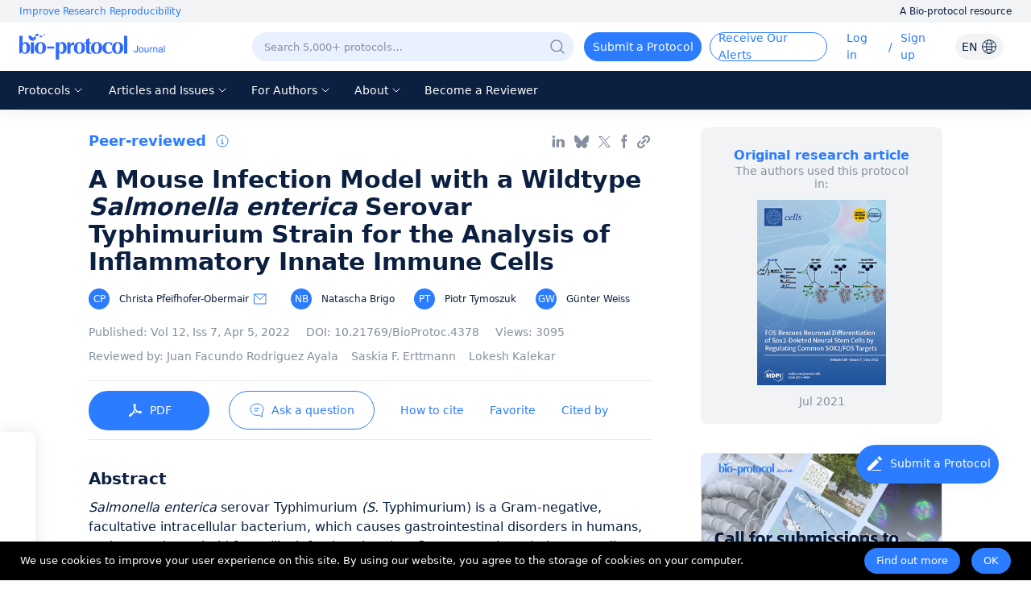

--- FILE ---
content_type: text/html; charset=utf-8
request_url: https://bio-protocol.org/en/bpdetail?id=4378&type=0
body_size: 41159
content:
<!doctype html>
<html data-n-head-ssr lang="en" data-n-head="%7B%22lang%22:%7B%22ssr%22:%22en%22%7D%7D">
  <head >
    <meta data-n-head="ssr" charset="utf-8"><meta data-n-head="ssr" name="viewport" content="width=device-width, initial-scale=1, minimum-scale=1.0, maximum-scale=1.0, user-scalable=no"><meta data-n-head="ssr" name="format-detection" content="telephone=no"><meta data-n-head="ssr" name="title" content="A Mouse Infection Model with a Wildtype &lt;em&gt;Salmonella enterica&lt;/em&gt; Serovar Typhimurium Strain for the Analysis of Inflammatory Innate Immune Cells"><meta data-n-head="ssr" name="description" content="Salmonella enterica serovar Typhimurium (S. Typhimurium) is a Gram-negative, facultative intracellular bacterium, which causes gastrointestinal disorders in humans, and systemic, typhoid fever-like infections in mice. Our current knowledge regarding the involvement of cellular and humoral immunity in the defense from S. Typhimurium infections is largely based on animal models with attenuated strains. Cells of the innate immune system act as one of the first barriers in the defense from bacteria. We established a robust experimental model for the characterization of these cell types and their response during host-pathogen interactions. Therefore, this protocol focuses on the characterization of macrophages, monocytes, and neutrophils in the spleens of infected animals by employing multi-color flow cytometry."><meta data-n-head="ssr" name="keywords" content="Macrophages,Intracellular bacteria,Gram-negative bacteria,Infection control"><meta data-n-head="ssr" data-hid="title" property="og:title" content="A Mouse Infection Model with a Wildtype Salmonella enterica Serovar Typhimurium Strain for the Analysis of Inflammatory Innate Immune Cells"><meta data-n-head="ssr" property="og:image" content="https://cdn.bio-protocol.org/forum/fe/static/share_logo.png"><meta data-n-head="ssr" property="og:type" content="website"><meta data-n-head="ssr" property="og:url" content=""><meta data-n-head="ssr" name="citation_title" content="A Mouse Infection Model with a Wildtype &lt;em&gt;Salmonella enterica&lt;/em&gt; Serovar Typhimurium Strain for the Analysis of Inflammatory Innate Immune Cells"><meta data-n-head="ssr" name="citation_author" content="Christa Pfeifhofer-Obermair"><meta data-n-head="ssr" name="citation_author" content="Natascha  Brigo"><meta data-n-head="ssr" name="citation_author" content="Piotr  Tymoszuk"><meta data-n-head="ssr" name="citation_author" content="Günter Weiss"><meta data-n-head="ssr" name="citation_publication_date" content="2022/04/05"><meta data-n-head="ssr" name="citation_journal_title" content="Bio-protocol"><meta data-n-head="ssr" name="citation_volume" content="12"><meta data-n-head="ssr" name="citation_issue" content="7"><meta data-n-head="ssr" name="citation_doi" content="10.21769/BioProtoc.4378"><meta data-n-head="ssr" name="citation_pdf_url" content="https://en.bio-protocol.org/pdf/Bio-protocol4378.pdf"><title>A Mouse Infection Model with a Wildtype Salmonella enterica Serovar Typhimurium Strain for the Analysis of Inflammatory Innate Immune Cells</title><link data-n-head="ssr" rel="icon" type="image/x-icon" href="/favicon.ico"><link data-n-head="ssr" rel="preconnect" href="https://cdn.bio-protocol.org"><link data-n-head="ssr" rel="dns-prefetch" href="https://cdn.bio-protocol.org"><link data-n-head="ssr" rel="canonical" href="https://bio-protocol.org/en/bpdetail?id=4378&amp;type=0"><link rel="preload" href="https://cdn.bio-protocol.org/journal/_nuxt/client/dfbaa0d.js" as="script"><link rel="preload" href="https://cdn.bio-protocol.org/journal/_nuxt/client/css/1bee942.css" as="style"><link rel="preload" href="https://cdn.bio-protocol.org/journal/_nuxt/client/546c849.js" as="script"><link rel="preload" href="https://cdn.bio-protocol.org/journal/_nuxt/client/ba5d7a0.js" as="script"><link rel="preload" href="https://cdn.bio-protocol.org/journal/_nuxt/client/7df84ec.js" as="script"><link rel="preload" href="https://cdn.bio-protocol.org/journal/_nuxt/client/css/7ea8c96.css" as="style"><link rel="preload" href="https://cdn.bio-protocol.org/journal/_nuxt/client/b6d2759.js" as="script"><link rel="preload" href="https://cdn.bio-protocol.org/journal/_nuxt/client/css/90b5fbd.css" as="style"><link rel="preload" href="https://cdn.bio-protocol.org/journal/_nuxt/client/ef6ad7d.js" as="script"><link rel="preload" href="https://cdn.bio-protocol.org/journal/_nuxt/client/57c8652.js" as="script"><link rel="preload" href="https://cdn.bio-protocol.org/journal/_nuxt/client/8393140.js" as="script"><link rel="preload" href="https://cdn.bio-protocol.org/journal/_nuxt/client/00ccf8b.js" as="script"><link rel="preload" href="https://cdn.bio-protocol.org/journal/_nuxt/client/fa3f4f0.js" as="script"><link rel="preload" href="https://cdn.bio-protocol.org/journal/_nuxt/client/css/86d8ea7.css" as="style"><link rel="preload" href="https://cdn.bio-protocol.org/journal/_nuxt/client/cb77632.js" as="script"><link rel="preload" href="https://cdn.bio-protocol.org/journal/_nuxt/client/85635c3.js" as="script"><link rel="preload" href="https://cdn.bio-protocol.org/journal/_nuxt/client/930a447.js" as="script"><link rel="preload" href="https://cdn.bio-protocol.org/journal/_nuxt/client/3152add.js" as="script"><link rel="preload" href="https://cdn.bio-protocol.org/journal/_nuxt/client/bf707d6.js" as="script"><link rel="preload" href="https://cdn.bio-protocol.org/journal/_nuxt/client/40eb281.js" as="script"><link rel="preload" href="https://cdn.bio-protocol.org/journal/_nuxt/client/css/9bcbaf4.css" as="style"><link rel="preload" href="https://cdn.bio-protocol.org/journal/_nuxt/client/44882e7.js" as="script"><link rel="preload" href="https://cdn.bio-protocol.org/journal/_nuxt/client/css/6d07bd6.css" as="style"><link rel="preload" href="https://cdn.bio-protocol.org/journal/_nuxt/client/fdab386.js" as="script"><link rel="preload" href="https://cdn.bio-protocol.org/journal/_nuxt/client/css/f1668bb.css" as="style"><link rel="preload" href="https://cdn.bio-protocol.org/journal/_nuxt/client/7cd42cd.js" as="script"><link rel="preload" href="https://cdn.bio-protocol.org/journal/_nuxt/client/css/14b64e5.css" as="style"><link rel="preload" href="https://cdn.bio-protocol.org/journal/_nuxt/client/4a63bf2.js" as="script"><link rel="stylesheet" href="https://cdn.bio-protocol.org/journal/_nuxt/client/css/1bee942.css"><link rel="stylesheet" href="https://cdn.bio-protocol.org/journal/_nuxt/client/css/7ea8c96.css"><link rel="stylesheet" href="https://cdn.bio-protocol.org/journal/_nuxt/client/css/90b5fbd.css"><link rel="stylesheet" href="https://cdn.bio-protocol.org/journal/_nuxt/client/css/86d8ea7.css"><link rel="stylesheet" href="https://cdn.bio-protocol.org/journal/_nuxt/client/css/9bcbaf4.css"><link rel="stylesheet" href="https://cdn.bio-protocol.org/journal/_nuxt/client/css/6d07bd6.css"><link rel="stylesheet" href="https://cdn.bio-protocol.org/journal/_nuxt/client/css/f1668bb.css"><link rel="stylesheet" href="https://cdn.bio-protocol.org/journal/_nuxt/client/css/14b64e5.css">
  </head>
  <body >
    <div data-server-rendered="true" id="__nuxt"><div id="__layout"><div data-v-602d2368><div data-v-602d2368><!----> <div data-fetch-key="data-v-89d66b2c:0" class="header_box" style="position:relative;" data-v-89d66b2c data-v-602d2368><header data-v-89d66b2c><div class="header_wrap" data-v-89d66b2c><div class="global_slogan" data-v-89d66b2c><div class="slogan_box" data-v-89d66b2c><span class="global_pos" data-v-89d66b2c>Improve Research Reproducibility</span> <span class="resource_title" data-v-89d66b2c>A Bio-protocol resource</span></div></div> <div class="clearfix" data-v-89d66b2c></div> <div class="row nav_top_header" data-v-89d66b2c data-v-89d66b2c><div class="logo col-lg-3 col-12" data-v-89d66b2c data-v-89d66b2c><img src="https://cdn.bio-protocol.org/forum/fe/static/icon_journal.svg" alt="logo" style="margin-left:14px;" data-v-89d66b2c></div> <div class="col-lg-9 col-12" data-v-89d66b2c data-v-89d66b2c><ul class="header_content" style="float:right;" data-v-89d66b2c><!----> <li data-v-89d66b2c><div class="search_show" style="background:#E9F1FF;border:1px solid transparent;" data-v-89d66b2c><div class="input_wrap" data-v-89d66b2c><input type="text" placeholder="Search 5,000+ protocols…" value="" style="background:#E9F1FF;" data-v-89d66b2c></div> <div class="search_btn" style="display:none;" data-v-89d66b2c><div class="dif_div" style="display:none;" data-v-89d66b2c><div class="cursor" data-v-89d66b2c><img src="https://cdn.bio-protocol.org/forum/fe/static/icon_clear.svg" alt="clear" data-v-89d66b2c></div> <div class="search_line" data-v-89d66b2c></div></div> <div class="dif_div" data-v-89d66b2c><div class="cursor" data-v-89d66b2c><img src="https://cdn.bio-protocol.org/forum/fe/static/icon_tclear.svg" alt="clear" data-v-89d66b2c></div> <div class="search_line" style="background:transparent;" data-v-89d66b2c></div></div> <div class="search_icon" data-v-89d66b2c><img src="https://cdn.bio-protocol.org/forum/fe/static/icon_wsearch.svg" alt="search" data-v-89d66b2c></div></div> <div class="set_pos" data-v-89d66b2c><img src="https://cdn.bio-protocol.org/forum/fe/static/icon_search.svg" alt="search" data-v-89d66b2c></div></div></li> <div class="cleafix" data-v-89d66b2c></div> <!----> <li class="top_link submit_protocol hover_move cursor" data-v-89d66b2c>
              Submit a Protocol
            </li> <li class="top_link submit_Alerts hover_move cursor" data-v-89d66b2c>
              Receive Our Alerts
            </li> <li class="top_link operate_btn" style="margin-left:24px;min-width:42px;" data-v-89d66b2c><a href="javascript:;" data-v-89d66b2c>Log in</a></li> <li data-v-89d66b2c><span class="incline" data-v-89d66b2c>/</span></li> <li class="top_link operate_btn" style="min-width:52px;" data-v-89d66b2c><a href="javascript:;" data-v-89d66b2c>Sign up</a></li> <li class="top_link set_p0" style="display:none;" data-v-89d66b2c><div data-v-89d66b2c><div class="custom_avatar" data-v-89d66b2c></div></div> <ul class="protocolLink set_own" style="display:none;" data-v-89d66b2c><li data-v-89d66b2c><a href="https://en.bio-protocol.org/userhome.aspx?id=undefined" target="_blank" data-v-89d66b2c>My Bio Page</a></li> <li data-v-89d66b2c><div class="cursor" data-v-89d66b2c>Edit My Profile</div></li> <li data-v-89d66b2c><div class="cursor" data-v-89d66b2c>Change Password</div></li> <li data-v-89d66b2c><div class="cursor" data-v-89d66b2c>Log Out</div></li></ul></li> <li data-v-89d66b2c><div class="change_lang" data-v-89d66b2c><span data-v-89d66b2c>EN</span> <img src="https://cdn.bio-protocol.org/forum/fe/static/icon_language.svg" alt="change language" data-v-89d66b2c></div> <ul class="protocolLink set_lang" style="display:none;" data-v-89d66b2c><li class="active" data-v-89d66b2c><div class="cursor" data-v-89d66b2c>EN - English</div></li> <li data-v-89d66b2c><div class="cursor" data-v-89d66b2c>CN - 中文</div></li></ul> <div class="temp_div" data-v-89d66b2c></div></li></ul> <span style="clear:both;" data-v-89d66b2c></span></div></div> <div class="header_nav_wrap" data-v-89d66b2c><ul class="header_nav" data-v-89d66b2c><li class="top_link cursor hover_active protocol_nav" style="margin-left:18px;" data-v-89d66b2c><span data-v-89d66b2c>Protocols</span> <img src="https://cdn.bio-protocol.org/forum/fe/static/nav_down.svg" alt="down" style="display:;" data-v-89d66b2c> <img src="https://cdn.bio-protocol.org/forum/fe/static/nav_up.svg" alt="up" style="display:none;" data-v-89d66b2c> <ul class="protocolLink" style="display:none;" data-v-89d66b2c><li data-v-89d66b2c><a href="https://en.bio-protocol.org/category.aspx?fl1=2&amp;c=1" target="_blank" data-v-89d66b2c>Biochemistry</a></li> <li class="long_nav_li" data-v-89d66b2c><a href="https://en.bio-protocol.org/category.aspx?fl1=33&amp;c=1" target="_blank" data-v-89d66b2c>Bioinformatics and Computational Biology</a></li> <li data-v-89d66b2c><a href="https://en.bio-protocol.org/category.aspx?fl1=26&amp;c=1" target="_blank" data-v-89d66b2c>Biophysics</a></li> <li data-v-89d66b2c><a href="https://en.bio-protocol.org/category.aspx?fl1=15&amp;c=1" target="_blank" data-v-89d66b2c>Cancer Biology</a></li> <li data-v-89d66b2c><a href="https://en.bio-protocol.org/category.aspx?fl1=4&amp;c=1" target="_blank" data-v-89d66b2c>Cell Biology</a></li> <li data-v-89d66b2c><a href="https://en.bio-protocol.org/category.aspx?fl1=18&amp;c=1" target="_blank" data-v-89d66b2c>Developmental Biology</a></li> <li data-v-89d66b2c><a href="https://en.bio-protocol.org/category.aspx?fl1=10&amp;c=1" target="_blank" data-v-89d66b2c>Immunology</a></li> <li data-v-89d66b2c><a href="https://en.bio-protocol.org/category.aspx?fl1=12&amp;c=1" target="_blank" data-v-89d66b2c>Microbiology</a></li> <li data-v-89d66b2c><a href="https://en.bio-protocol.org/category.aspx?fl1=1&amp;c=1" target="_blank" data-v-89d66b2c>Molecular Biology</a></li> <li data-v-89d66b2c><a href="https://en.bio-protocol.org/category.aspx?fl1=6&amp;c=1" target="_blank" data-v-89d66b2c>Neuroscience</a></li> <li data-v-89d66b2c><a href="https://en.bio-protocol.org/category.aspx?fl1=22&amp;c=1" target="_blank" data-v-89d66b2c>Plant Science</a></li> <li data-v-89d66b2c><a href="https://en.bio-protocol.org/category.aspx?fl1=9&amp;c=1" target="_blank" data-v-89d66b2c>Stem Cell</a></li> <li data-v-89d66b2c><a href="https://en.bio-protocol.org/category.aspx?fl1=13&amp;c=1" target="_blank" data-v-89d66b2c>Systems Biology</a></li></ul></li> <li class="top_link cursor hover_active archive_nav" data-v-89d66b2c><span data-v-89d66b2c>Articles and Issues</span> <img src="https://cdn.bio-protocol.org/forum/fe/static/nav_down.svg" alt="down" style="display:;" data-v-89d66b2c> <img src="https://cdn.bio-protocol.org/forum/fe/static/nav_up.svg" alt="up" style="display:none;" data-v-89d66b2c> <ul class="protocolLink set_archive" style="display:none;" data-v-89d66b2c><li data-v-89d66b2c><a href="/en/archive" data-v-89d66b2c>
                  Current Issue
                </a></li> <li data-v-89d66b2c><a href="/en/archive" data-v-89d66b2c>
                  All Issues
                </a></li> <li data-v-89d66b2c><a href="/en/press" data-v-89d66b2c>
                  Articles In Press
                </a></li></ul></li> <li class="top_link cursor hover_active author_nav" data-v-89d66b2c><span data-v-89d66b2c>For Authors</span> <img src="https://cdn.bio-protocol.org/forum/fe/static/nav_down.svg" alt="down" style="display:;" data-v-89d66b2c> <img src="https://cdn.bio-protocol.org/forum/fe/static/nav_up.svg" alt="up" style="display:none;" data-v-89d66b2c> <ul class="protocolLink" style="display:none;" data-v-89d66b2c><li data-v-89d66b2c><a href="/en/authors" data-v-89d66b2c>Submission Procedure</a></li> <li data-v-89d66b2c><a href="/en/authors?type=guidelines" data-v-89d66b2c>Preparation Guidelines</a></li> <li data-v-89d66b2c><a href="/en/authors?type=submit" data-v-89d66b2c>Submit a Protocol</a></li> <li data-v-89d66b2c><a href="/en/authors?type=process" data-v-89d66b2c>Editorial Process</a></li> <li data-v-89d66b2c><a href="/en/authors?type=criteria" data-v-89d66b2c>Editorial Criteria</a></li> <li data-v-89d66b2c><a href="/en/authors?type=ai" data-v-89d66b2c>AI-Generated Material</a></li> <li data-v-89d66b2c><a href="/en/authors?type=ethics" data-v-89d66b2c>Publishing Ethics</a></li> <li data-v-89d66b2c><a href="/en/authors?type=interests" data-v-89d66b2c>Competing Interests</a></li> <li data-v-89d66b2c><a href="/en/authors?type=charges" data-v-89d66b2c>Article Processing Charges</a></li></ul></li> <li class="top_link cursor hover_active about_nav" data-v-89d66b2c><span data-v-89d66b2c>About</span> <img src="https://cdn.bio-protocol.org/forum/fe/static/nav_down.svg" alt="down" style="display:;" data-v-89d66b2c> <img src="https://cdn.bio-protocol.org/forum/fe/static/nav_up.svg" alt="up" style="display:none;" data-v-89d66b2c> <ul class="protocolLink set_about" style="display:none;" data-v-89d66b2c><li data-v-89d66b2c><a href="/en/about" data-v-89d66b2c>About Us</a></li> <li data-v-89d66b2c><a href="/en/about?type=aims" data-v-89d66b2c>Aims ＆ Scope</a></li> <li data-v-89d66b2c><a href="/en/about?type=advisory" data-v-89d66b2c>Advisors</a></li> <li data-v-89d66b2c><a href="/en/about?type=editorial" data-v-89d66b2c>Editors</a></li> <li data-v-89d66b2c><a href="/en/about?type=peer" data-v-89d66b2c>Reviewers</a></li> <li data-v-89d66b2c><a href="/en/about?type=lm" data-v-89d66b2c>Leadership and Management</a></li> <li data-v-89d66b2c><a href="/en/about?type=policy " data-v-89d66b2c>Open Access Policy</a></li> <li data-v-89d66b2c><a href="/en/about?type=ca" data-v-89d66b2c>Content Availability and Indexing</a></li> <li data-v-89d66b2c><a href="/en/about?type=jp#journal" data-v-89d66b2c>Journal Partners</a></li> <li data-v-89d66b2c><a href="/en/about?type=pm#pm" data-v-89d66b2c>Professional Memberships</a></li> <li data-v-89d66b2c><a href="/en/about?type=contact" data-v-89d66b2c>Contact Us</a></li></ul></li> <li class="top_link hover_active alerts_nav" data-v-89d66b2c><a href="/en/becomereviewer" data-v-89d66b2c>Become a Reviewer</a></li></ul></div></div> <!----> <!----></header> <div class="mask_box" style="display:none;" data-v-89d66b2c></div> <div class="more_nav hover_move" style="left:-100%;display:none;" data-v-89d66b2c><div class="nav_list" data-v-89d66b2c><div class="close_btn" data-v-89d66b2c><div class="change_lang" data-v-89d66b2c><span data-v-89d66b2c>EN</span> <img src="https://cdn.bio-protocol.org/forum/fe/static/icon_language.svg" alt="change language" data-v-89d66b2c></div> <ul class="protocolLink set_lang" style="display:none;" data-v-89d66b2c><li class="active" data-v-89d66b2c><div class="cursor" data-v-89d66b2c>EN - English</div></li> <li data-v-89d66b2c><div class="cursor" data-v-89d66b2c>CN - 中文</div></li></ul> <div class="temp_div" style="display:;" data-v-89d66b2c></div> <div data-v-89d66b2c><img src="https://cdn.bio-protocol.org/forum/fe/static/icon_lclose.svg" alt="close" data-v-89d66b2c></div></div> <div class="clearfix" data-v-89d66b2c></div> <div class="mobile_info" data-v-89d66b2c><div class="user_box" data-v-89d66b2c><div data-v-89d66b2c><img src="https://cdn.bio-protocol.org/forum/fe/static/icon_avatar.svg" alt="avatar" style="display:;" data-v-89d66b2c> <img src="" alt="" style="display:none;" data-v-89d66b2c> <div class="custom_avatar" style="display:none;" data-v-89d66b2c></div></div> <div style="display:;" data-v-89d66b2c><span data-v-89d66b2c>Log in</span> <span data-v-89d66b2c> / </span> <span data-v-89d66b2c>Sign up</span></div> <p style="display:none;" data-v-89d66b2c></p></div> <div class="login_operate" style="display:none;" data-v-89d66b2c><div data-v-89d66b2c><a href="https://en.bio-protocol.org/userhome.aspx?id=undefined" target="_blank" data-v-89d66b2c><img src="https://cdn.bio-protocol.org/forum/fe/static/icon_my.svg" alt="my page" data-v-89d66b2c> <span data-v-89d66b2c>Bio Page</span></a></div> <div class="edit_box" data-v-89d66b2c><img src="https://cdn.bio-protocol.org/forum/fe/static/icon_editp.svg" alt="edit" data-v-89d66b2c> <span data-v-89d66b2c>Edit Profile</span></div></div> <div class="clearfix" data-v-89d66b2c></div></div> <ul class="main_nav" data-v-89d66b2c><li class="active" data-v-89d66b2c><a href="javascript:;" data-v-89d66b2c>Home</a></li> <li class="protocols_nav" data-v-89d66b2c><div data-v-89d66b2c><span data-v-89d66b2c>Protocols</span> <img src="https://cdn.bio-protocol.org/forum/fe/static/icon_down.svg" alt="down" style="display:;" data-v-89d66b2c> <img src="https://cdn.bio-protocol.org/forum/fe/static/icon_up.svg" alt="up" style="display:none;" data-v-89d66b2c></div> <ul class="protocol_link" style="display:none;" data-v-89d66b2c><li data-v-89d66b2c><a href="https://en.bio-protocol.org/category.aspx?fl1=2&amp;c=1" target="_blank" data-v-89d66b2c>Biochemistry</a></li> <li class="long_nav_li" data-v-89d66b2c><a href="https://en.bio-protocol.org/category.aspx?fl1=33&amp;c=1" target="_blank" data-v-89d66b2c>Bioinformatics and Computational Biology</a></li> <li data-v-89d66b2c><a href="https://en.bio-protocol.org/category.aspx?fl1=26&amp;c=1" target="_blank" data-v-89d66b2c>Biophysics</a></li> <li data-v-89d66b2c><a href="https://en.bio-protocol.org/category.aspx?fl1=15&amp;c=1" target="_blank" data-v-89d66b2c>Cancer Biology</a></li> <li data-v-89d66b2c><a href="https://en.bio-protocol.org/category.aspx?fl1=4&amp;c=1" target="_blank" data-v-89d66b2c>Cell Biology</a></li> <li data-v-89d66b2c><a href="https://en.bio-protocol.org/category.aspx?fl1=18&amp;c=1" target="_blank" data-v-89d66b2c>Developmental Biology</a></li> <li data-v-89d66b2c><a href="https://en.bio-protocol.org/category.aspx?fl1=10&amp;c=1" target="_blank" data-v-89d66b2c>Immunology</a></li> <li data-v-89d66b2c><a href="https://en.bio-protocol.org/category.aspx?fl1=12&amp;c=1" target="_blank" data-v-89d66b2c>Microbiology</a></li> <li data-v-89d66b2c><a href="https://en.bio-protocol.org/category.aspx?fl1=1&amp;c=1" target="_blank" data-v-89d66b2c>Molecular Biology</a></li> <li data-v-89d66b2c><a href="https://en.bio-protocol.org/category.aspx?fl1=6&amp;c=1" target="_blank" data-v-89d66b2c>Neuroscience</a></li> <li data-v-89d66b2c><a href="https://en.bio-protocol.org/category.aspx?fl1=22&amp;c=1" target="_blank" data-v-89d66b2c>Plant Science</a></li> <li data-v-89d66b2c><a href="https://en.bio-protocol.org/category.aspx?fl1=9&amp;c=1" target="_blank" data-v-89d66b2c>Stem Cell</a></li> <li data-v-89d66b2c><a href="https://en.bio-protocol.org/category.aspx?fl1=13&amp;c=1" target="_blank" data-v-89d66b2c>Systems Biology</a></li></ul></li> <li class="protocols_nav" data-v-89d66b2c><div data-v-89d66b2c><span data-v-89d66b2c>Articles and Issues</span> <img src="https://cdn.bio-protocol.org/forum/fe/static/icon_down.svg" alt="down" style="display:;" data-v-89d66b2c> <img src="https://cdn.bio-protocol.org/forum/fe/static/icon_up.svg" alt="up" style="display:none;" data-v-89d66b2c></div> <ul class="protocol_link set_archive" style="display:none;" data-v-89d66b2c><li data-v-89d66b2c><a href="/en/archive" data-v-89d66b2c>Current Issue</a></li> <li data-v-89d66b2c><a href="/en/archive" data-v-89d66b2c>All Issues</a></li> <li data-v-89d66b2c><a href="/en/press" data-v-89d66b2c>Articles In Press</a></li></ul></li> <li class="protocols_nav" data-v-89d66b2c><div data-v-89d66b2c><span data-v-89d66b2c>For Authors</span> <img src="https://cdn.bio-protocol.org/forum/fe/static/icon_down.svg" alt="down" style="display:;" data-v-89d66b2c> <img src="https://cdn.bio-protocol.org/forum/fe/static/icon_up.svg" alt="up" style="display:none;" data-v-89d66b2c></div> <ul class="protocol_link" style="display:none;" data-v-89d66b2c><li data-v-89d66b2c><a href="/en/authors" data-v-89d66b2c>Submission Procedure</a></li> <li data-v-89d66b2c><a href="/en/authors?type=guidelines" data-v-89d66b2c>Preparation Guidelines</a></li> <li data-v-89d66b2c><a href="/en/authors?type=submit" data-v-89d66b2c>Submit a Protocol</a></li> <li data-v-89d66b2c><a href="/en/authors?type=process" data-v-89d66b2c>Editorial Process</a></li> <li data-v-89d66b2c><a href="/en/authors?type=criteria" data-v-89d66b2c>Editorial Criteria</a></li> <li data-v-89d66b2c><a href="/en/authors?type=ai" data-v-89d66b2c>AI-Generated Material</a></li> <li data-v-89d66b2c><a href="/en/authors?type=ethics" data-v-89d66b2c>Publishing Ethics</a></li> <li data-v-89d66b2c><a href="/en/authors?type=interests" data-v-89d66b2c>Competing Interests</a></li> <li data-v-89d66b2c><a href="/en/authors?type=charges" data-v-89d66b2c>Article Processing Charges</a></li></ul></li> <li class="protocols_nav" data-v-89d66b2c><div data-v-89d66b2c><span data-v-89d66b2c>About</span> <img src="https://cdn.bio-protocol.org/forum/fe/static/icon_down.svg" alt="down" style="display:;" data-v-89d66b2c> <img src="https://cdn.bio-protocol.org/forum/fe/static/icon_up.svg" alt="up" style="display:none;" data-v-89d66b2c></div> <ul class="protocol_link" style="display:none;" data-v-89d66b2c><li data-v-89d66b2c><a href="/en/about" data-v-89d66b2c>About Us</a></li> <li data-v-89d66b2c><a href="/en/about?type=aims" data-v-89d66b2c>Aims ＆ Scope</a></li> <li data-v-89d66b2c><a href="/en/about?type=advisory" data-v-89d66b2c>Advisors</a></li> <li data-v-89d66b2c><a href="/en/about?type=editorial" data-v-89d66b2c>Editors</a></li> <li data-v-89d66b2c><a href="/en/about?type=peer" data-v-89d66b2c>Reviewers</a></li> <li data-v-89d66b2c><a href="/en/about?type=lm" data-v-89d66b2c>Leadership and Management</a></li> <li data-v-89d66b2c><a href="/en/about?type=policy" data-v-89d66b2c>Open Access Policy</a></li> <li data-v-89d66b2c><a href="/en/about?type=ca" data-v-89d66b2c>Content Availability and Indexing</a></li> <li data-v-89d66b2c><a href="/en/about?type=jp#journal" data-v-89d66b2c>Journal Partners</a></li> <li data-v-89d66b2c><a href="/en/about?type=pm#pm" data-v-89d66b2c>Professional Memberships</a></li> <li data-v-89d66b2c><a href="/en/about?type=contact" data-v-89d66b2c>Contact Us</a></li></ul></li> <li data-v-89d66b2c><a href="/en/becomereviewer" data-v-89d66b2c>Become a Reviewer</a></li></ul> <div class="reset_box" data-v-89d66b2c><a class="submit_protocol" data-v-89d66b2c>Submit a Protocol</a> <a class="submit_Alerts" data-v-89d66b2c>Receive Our Alerts</a> <div style="display:none;" data-v-89d66b2c><span data-v-89d66b2c>Reset Password</span> <span data-v-89d66b2c>Log Out</span></div></div></div></div> <!----> <!----></div> <div class="container" data-v-cf5cf382 data-v-cf5cf382 data-v-602d2368><!----> <!----> <div data-v-cf5cf382><div class="row" data-v-cf5cf382 data-v-cf5cf382><div class="col-lg-8 col-12" data-v-cf5cf382 data-v-cf5cf382><!----> <!----> <div class="footer_link" data-v-cf5cf382><div class="protocol_flag" data-v-cf5cf382><!----> <!----> <div class="show_tag" data-v-cf5cf382>
              Peer-reviewed</div> <!----> <span data-v-cf5cf382><div role="tooltip" id="el-popover-921" aria-hidden="true" class="el-popover el-popper" style="width:300px;display:none;"><!----><span data-v-cf5cf382>Protocol published in the <em data-v-cf5cf382>Bio-protocol</em> journal</span> <!----> <!----> </div><span class="el-popover__reference-wrapper"><img src="https://cdn.bio-protocol.org/forum/fe/static/icon_tooltip.svg" alt="tooltip" class="tooltip_img" data-v-cf5cf382></span></span></div> <div class="link_wrap" data-v-cf5cf382><div class="link_icon set_ml0 linkin_share" data-v-cf5cf382></div> <div class="link_icon bluesky_share" data-v-cf5cf382></div> <div class="link_icon x_share" data-v-cf5cf382></div> <div class="link_icon facebook_share" data-v-cf5cf382></div> <!----> <!----> <!----> <!----> <div class="link_icon lock_link copy_share" data-v-cf5cf382></div></div></div> <h1 class="protocol_title" data-v-cf5cf382>A Mouse Infection Model with a Wildtype <em>Salmonella enterica</em> Serovar Typhimurium Strain for the Analysis of Inflammatory Innate Immune Cells</h1> <!----> <div class="list_person" data-v-cf5cf382><div class="author_box" data-v-cf5cf382><a href="https://en.bio-protocol.org/userhome.aspx?id=1249764" target="_blank" data-v-cf5cf382><span class="avatar_wrap cursor" data-v-cf5cf382><!----><!----><!----><!----><!----><!----><!----> <div data-v-cf5cf382><!----> <!----> <div data-v-cf5cf382><span class="set_flex" data-v-cf5cf382><span class="custom_avatar" data-v-cf5cf382>CP</span> <span data-v-cf5cf382>Christa Pfeifhofer-Obermair</span> <img slot="reference" src="https://cdn.bio-protocol.org/forum/fe/static/icon_email.svg" alt="email" class="cursor email_icon" data-v-cf5cf382></span></div> <!----></div></span></a> <!----> <!----> <!----> <!----></div><div class="author_box" data-v-cf5cf382><a href="https://en.bio-protocol.org/userhome.aspx?id=1356647" target="_blank" data-v-cf5cf382><span class="avatar_wrap cursor" data-v-cf5cf382><!----><!----><!----><!----><!----><!----><!----> <div data-v-cf5cf382><!----> <!----> <div data-v-cf5cf382><span class="set_flex" data-v-cf5cf382><span class="custom_avatar" data-v-cf5cf382>NB</span> <span data-v-cf5cf382>Natascha  Brigo</span> <!----></span></div> <!----></div></span></a> <!----> <!----> <!----> <!----></div><div class="author_box" data-v-cf5cf382><a href="https://en.bio-protocol.org/userhome.aspx?id=1356648" target="_blank" data-v-cf5cf382><span class="avatar_wrap cursor" data-v-cf5cf382><!----><!----><!----><!----><!----><!----><!----> <div data-v-cf5cf382><!----> <!----> <div data-v-cf5cf382><span class="set_flex" data-v-cf5cf382><span class="custom_avatar" data-v-cf5cf382>PT</span> <span data-v-cf5cf382>Piotr  Tymoszuk</span> <!----></span></div> <!----></div></span></a> <!----> <!----> <!----> <!----></div><div class="author_box" data-v-cf5cf382><a href="https://en.bio-protocol.org/userhome.aspx?id=1356649" target="_blank" data-v-cf5cf382><span class="avatar_wrap cursor" data-v-cf5cf382><!----><!----><!----><!----><!----><!----><!----> <div data-v-cf5cf382><!----> <!----> <div data-v-cf5cf382><span class="set_flex" data-v-cf5cf382><span class="custom_avatar" data-v-cf5cf382>GW</span> <span class="set_mr0" data-v-cf5cf382>Günter Weiss</span> <!----></span></div> <!----></div></span></a> <!----> <!----> <!----> <!----></div> <div class="clearfix" data-v-cf5cf382></div></div> <p class="protocol_tag" data-v-cf5cf382><!----> <!----> <span class="mobile_dis" data-v-cf5cf382><span data-v-cf5cf382>Published:
              <a href="/en/archive?vol=12&amp;issid=1285" class="set_mr0" data-v-cf5cf382><span data-v-cf5cf382>Vol
                  12, </span> <span data-v-cf5cf382>Iss
                  7, </span> <span class="doi_box" data-v-cf5cf382>Apr 5, 2022</span></a></span> <!----></span> <!----> <span class="mobile_dis" data-v-cf5cf382><span data-v-cf5cf382><span data-v-cf5cf382>DOI: </span> <a href="https://doi.org/10.21769/BioProtoc.4378" target="_blank" class="set_mr0" data-v-cf5cf382><span class="doi_box" data-v-cf5cf382>10.21769/BioProtoc.4378</span></a></span> <span data-v-cf5cf382><span data-v-cf5cf382>Views:</span> <span data-v-cf5cf382>3095</span></span></span></p> <p class="protocol_tag" data-v-cf5cf382><span class="doi_box set_mr0" data-v-cf5cf382>
            Reviewed by: <span data-v-cf5cf382><a href="https://en.bio-protocol.org/userhome.aspx?id=1010422" target="_blank" data-v-cf5cf382>Juan Facundo Rodriguez Ayala</a></span><span data-v-cf5cf382><a href="https://en.bio-protocol.org/userhome.aspx?id=1007069" target="_blank" data-v-cf5cf382>Saskia F. Erttmann</a></span><span data-v-cf5cf382><a href="https://en.bio-protocol.org/userhome.aspx?id=1010397" target="_blank" data-v-cf5cf382>Lokesh Kalekar</a></span></span></p> <div class="operate" data-v-cf5cf382><div class="download_wrap" data-v-cf5cf382><div class="download_pdf hover_move" data-v-cf5cf382><div class="download_box" data-v-cf5cf382><img src="https://cdn.bio-protocol.org/forum/fe/static/icon_dpdf.svg" alt="download pdf" data-v-cf5cf382> <span data-v-cf5cf382>PDF</span> <a href="https://en.bio-protocol.org/epdf/4378" style="display:none;" data-v-cf5cf382>PDF</a></div></div> <!----> <div class="ask_question hover_move" data-v-cf5cf382><img src="https://cdn.bio-protocol.org/forum/fe/static/icon_ask.svg" alt="ask" class="hover_move" data-v-cf5cf382> <img src="https://cdn.bio-protocol.org/forum/fe/static/icon_hask.svg" alt="ask" class="hover_move" style="display:none;" data-v-cf5cf382> <span class="hover_move" style="color:#2B7CFF;" data-v-cf5cf382>Ask a question</span></div></div> <div class="other_operate" data-v-cf5cf382><div class="cursor" data-v-cf5cf382><div class="cursor hover_move" data-v-cf5cf382><span class="hover_move span_set" style="color:#2B7CFF;" data-v-cf5cf382>How to cite</span></div></div> <div class="cursor" data-v-cf5cf382><span class="hover_move span_set" style="color:#2B7CFF;" data-v-cf5cf382>Favorite</span></div> <div class="cursor" data-v-cf5cf382><span class="span_set cursor" style="color:#2B7CFF;" data-v-cf5cf382>Cited by</span></div> <!----> <div class="clearfix" data-v-cf5cf382></div></div></div> <!----></div> <div class="right_box" data-v-cf5cf382><!----> <div class="clearfix" data-v-cf5cf382></div> <div class="article_box" data-v-cf5cf382><p class="article_type" data-v-cf5cf382>Original research article</p> <p data-v-cf5cf382>The authors used this protocol in:</p> <div data-v-cf5cf382><a href="https://pubmed.ncbi.nlm.nih.gov/34359992/" target="_blank" data-v-cf5cf382><img src="https://en-cdn.bio-protocol.org/imageup/photo/20220331033304642.jpg" alt="Cover of Cells, featuring study using the protocol." data-v-cf5cf382></a></div> <p data-v-cf5cf382>Jul 2021</p></div> <div class="clearfix" data-v-cf5cf382></div> <!----> <div class="clearfix" data-v-cf5cf382></div> <!----> <div class="clearfix" data-v-cf5cf382></div> <a href="/en/psi?source=protocol" data-v-cf5cf382><div class="request_box" data-v-cf5cf382><img src="https://cdn.bio-protocol.org/journal/img/bpdetail_psi_v2.jpg" alt="Presubmission Inquiry" class="img_psi" data-v-cf5cf382></div></a> <div class="clearfix" data-v-cf5cf382></div> <div class="collectionlist" data-v-cf5cf382><p class="rap_title" data-v-cf5cf382>Protocol Collections</p> <p class="search_form" data-v-cf5cf382>Comprehensive collections of detailed, peer-reviewed protocols focusing on specific topics</p> <div class="swiper-container swiper" data-v-cf5cf382><div class="swiper-wrapper"><div class="swiper-slide" data-v-cf5cf382><a href="https://en.bio-protocol.org/ebookinfo.aspx?id=14&amp;code=1&amp;source=P0" target="_blank" data-v-cf5cf382><img src="https://en-cdn.bio-protocol.org/imagesUP/eBook/Cover/cancer-1_0_20220712022341.jpg" alt="Cancer Research" data-v-cf5cf382></a></div><div class="swiper-slide" data-v-cf5cf382><a href="https://en.bio-protocol.org/ebookinfo.aspx?id=15&amp;code=1&amp;source=P0" target="_blank" data-v-cf5cf382><img src="https://en-cdn.bio-protocol.org/imagesUP/eBook/Cover/IMMUNOLOGY-1_0_20220712022945.jpg" alt="Immunology" data-v-cf5cf382></a></div><div class="swiper-slide" data-v-cf5cf382><a href="https://en.bio-protocol.org/ebookinfo.aspx?id=16&amp;code=1&amp;source=P0" target="_blank" data-v-cf5cf382><img src="https://en-cdn.bio-protocol.org/imagesUP/eBook/Cover/Development-1_0_20220712023149.jpg" alt="Developmental Biology" data-v-cf5cf382></a></div><div class="swiper-slide" data-v-cf5cf382><a href="https://en.bio-protocol.org/ebookinfo.aspx?id=17&amp;code=1&amp;source=P0" target="_blank" data-v-cf5cf382><img src="https://en-cdn.bio-protocol.org/imagesUP/eBook/Cover/Microbiology-1_0_20220712023408.jpg" alt="Microbiology" data-v-cf5cf382></a></div><div class="swiper-slide" data-v-cf5cf382><a href="https://en.bio-protocol.org/ebookinfo.aspx?id=18&amp;code=1&amp;source=P0" target="_blank" data-v-cf5cf382><img src="https://en-cdn.bio-protocol.org/imagesUP/eBook/Cover/Neuroscience-1_0_20220712023509.jpg" alt="Neuroscience" data-v-cf5cf382></a></div><div class="swiper-slide" data-v-cf5cf382><a href="https://en.bio-protocol.org/ebookinfo.aspx?id=22&amp;code=1&amp;source=P0" target="_blank" data-v-cf5cf382><img src="https://en-cdn.bio-protocol.org/imagesUP/eBook/Cover/Cell-imaging-collection-2023-v5-1_0_20231129214805_22_20250717233140.jpg" alt="Cell Imaging - A Special Collection for Cell Bio 2023" data-v-cf5cf382></a></div></div></div> <!----> <div class="see_more" data-v-cf5cf382><a href="https://bio-protocol.org/ebooks.aspx?source=P0" target="_blank" data-v-cf5cf382><span data-v-cf5cf382>See all</span> <img src="https://cdn.bio-protocol.org/forum/fe/static/icon_next.svg" alt="more" data-v-cf5cf382></a></div></div> <div class="clearfix" data-v-cf5cf382></div> <div class="relate_box" data-v-cf5cf382><p class="relate_titile" data-v-cf5cf382>Related protocols</p> <div class="single_relate" data-v-cf5cf382><a href="/en/bpdetail?id=4357&amp;type=0" data-v-cf5cf382><div class="top_content" data-v-cf5cf382><div class="left_box" data-v-cf5cf382><img src="https://en-cdn.bio-protocol.org/imageup/arcimg/20220311010207408.jpg?t=1768350567" alt="Single-cell Damagenome Profiling by Linear Copying and Splitting based Whole Genome Amplification (LCS-WGA)" data-v-cf5cf382></div> <p data-v-cf5cf382>Single-cell Damagenome Profiling by Linear Copying and Splitting based Whole Genome Amplification (LCS-WGA)</p></div></a> <p class="author_str" data-v-cf5cf382>Yichi Niu [...] Chenghang Zong</p> <p class="author_str date_str" data-v-cf5cf382><span data-v-cf5cf382>Mar 20, 2022</span> <span class="set_mlh" data-v-cf5cf382>3307 Views</span></p></div><div class="single_relate" data-v-cf5cf382><a href="/en/bpdetail?id=4825&amp;type=0" data-v-cf5cf382><div class="top_content" data-v-cf5cf382><div class="left_box" data-v-cf5cf382><img src="https://en-cdn.bio-protocol.org/imageup/arcimg/20230903105922839.jpg?t=1768350567" alt="Isolation of Epithelial and Stromal Cells from Colon Tissues in Homeostasis and Under Inflammatory Conditions" data-v-cf5cf382></div> <p data-v-cf5cf382>Isolation of Epithelial and Stromal Cells from Colon Tissues in Homeostasis and Under Inflammatory Conditions</p></div></a> <p class="author_str" data-v-cf5cf382>Clara  Morral [...] Kathryn  E. Hamilton</p> <p class="author_str date_str" data-v-cf5cf382><span data-v-cf5cf382>Sep 20, 2023</span> <span class="set_mlh" data-v-cf5cf382>5624 Views</span></p></div><div class="single_relate" data-v-cf5cf382><a href="/en/bpdetail?id=5020&amp;type=0" data-v-cf5cf382><div class="top_content" data-v-cf5cf382><div class="left_box" data-v-cf5cf382><img src="https://en-cdn.bio-protocol.org/imageup/arcimg/20240611192010950.jpg?t=1768350567" alt="Isolation of Human Bone Marrow Non-hematopoietic Cells for Single-cell RNA Sequencing" data-v-cf5cf382></div> <p data-v-cf5cf382>Isolation of Human Bone Marrow Non-hematopoietic Cells for Single-cell RNA Sequencing</p></div></a> <p class="author_str" data-v-cf5cf382>Hongzhe Li [...] Stefan Scheding</p> <p class="author_str date_str" data-v-cf5cf382><span data-v-cf5cf382>Jun 20, 2024</span> <span class="set_mlh" data-v-cf5cf382>2529 Views</span></p></div></div> <div class="clearfix" data-v-cf5cf382></div></div> <!----></div> <div class="row" data-v-cf5cf382 data-v-cf5cf382><div class="nav_tag col-lg-8 col-12" data-v-cf5cf382 data-v-cf5cf382><!----> <div class="Abstract" data-v-cf5cf382><p class="pptt" id="biaoti0">Abstract</p><div class="content_box no_border set_p0"><p><p><em>Salmonella enterica</em> serovar Typhimurium <em>(S.</em> Typhimurium) is a Gram-negative, facultative intracellular bacterium, which causes gastrointestinal disorders in humans, and systemic, typhoid fever-like infections in mice. Our current knowledge regarding the involvement of cellular and humoral immunity in the defense from <em>S.</em> Typhimurium infections is largely based on animal models with attenuated strains. Cells of the innate immune system act as one of the first barriers in the defense from bacteria. We established a robust experimental model for the characterization of these cell types and their response during host-pathogen interactions. Therefore, this protocol focuses on the characterization of macrophages, monocytes, and neutrophils in the spleens of infected animals by employing multi-color flow cytometry.</p><p></p><span class="keywords_tag">Keywords: </span><a href="/en/searchlist?content=Macrophages"
              target="_blank"
              onclick="keywordClick('441573298500468836','Macrophages')"
              class="k_link">
              <span>Macrophages</span>
              <img src="https://cdn.bio-protocol.org/forum/fe/static/icon_ksearch.svg" alt="search" class="k_search"/>
            </a><a href="/en/searchlist?content=Intracellular bacteria"
              target="_blank"
              onclick="keywordClick('441573298500468836','Intracellular bacteria')"
              class="k_link">
              <span>Intracellular bacteria</span>
              <img src="https://cdn.bio-protocol.org/forum/fe/static/icon_ksearch.svg" alt="search" class="k_search"/>
            </a><a href="/en/searchlist?content=Gram-negative bacteria"
              target="_blank"
              onclick="keywordClick('441573298500468836','Gram-negative bacteria')"
              class="k_link">
              <span>Gram-negative bacteria</span>
              <img src="https://cdn.bio-protocol.org/forum/fe/static/icon_ksearch.svg" alt="search" class="k_search"/>
            </a><a href="/en/searchlist?content=Infection control"
              target="_blank"
              onclick="keywordClick('441573298500468836','Infection control')"
              class="k_link">
              <span>Infection control</span>
              <img src="https://cdn.bio-protocol.org/forum/fe/static/icon_ksearch.svg" alt="search" class="k_search"/>
            </a></div></div> <div class="bg_wrap Background" data-v-cf5cf382><p class="pptt" id="biaoti1">Background</p><p></p><p><em>Salmonella enterica</em> is a highly iron-dependent siderophilic intracellular Gram-negative pathogen, which can cause local intestinal disease, or severe systemic infection and septicemia. Hence, it was included in the WHO list of the most serious infectious disease threats to human health (Keestra-Gounder <em>et al.</em>, 2015; Bumann and Schothorst, 2017). <em>Salmonella</em> invades and multiplies within mononuclear phagocytic cells in the liver, spleen, lymph nodes, and Peyer’s patches, in so-called <em>Salmonella-containing</em> vacuoles (SCV) (Steele-Mortimer, 2008). However, <em>Salmonella</em> exhibits different mechanisms to evade antimicrobial activities, for example by inhibiting phagolysosomal fusion (Baumler and Fang, 2013; Bhutta <em>et al.</em>, 2018).<br/></p><p><br/>Several immune cells are important in the defense against bacterial infections. While some act as the first barrier, by taking up and killing bacteria, others are responsible for long-term immunity or for coordinating efficient anti-microbial immune responses. Macrophages, dendritic cells (DCs), and neutrophils represent one of the first lines of defense against invading pathogens like <em>Salmonella</em>, by recognizing specific pathogen-associated molecular patterns (PAMPs), and danger-associated-molecular patterns (DAMPs) (de Jong <em>et al.</em>, 2012). Recognition of Gram-negative bacteria in macrophages involves the binding of LPS to a receptor complex, leading to the secretion of pro- and anti-inflammatory cytokines (Nagai <em>et al.</em>, 2002; Bode <em>et al.</em>, 2012). Macrophages can polarize dependending on local factors within the microenvironment, microbial stimuli, and cytokines secreted by other cells. Pro-inflammatory macrophages are essential components of anti-microbial host defense mechanisms, and can be characterized by the synthesis of inducible nitric oxide synthase (iNOS). Anti-inflammatory macrophages dampen the inflammatory state, by producing anti-inflammatory cytokines and Arginase-1 (ARG1). ARG1 cleaves L-arginine, the substrate of iNOS, and thereby impairs the control of various intracellular pathogens (Mosser and Edwards, 2008; Murray, 2017).<br/></p><p><br/>Several studies have shown that <em>Salmonella</em> is also phagocytosed by dendritic cells, which serve as an important link between innate and adaptive immunity (Steinman and Hemmi, 2006). Upon phagocytic internalization of bacteria, DCs mature and migrate to defined lymphoid tissues. Thereby, they increase the expression of the major histocompatibility complex II (MHCII) to present specific antigens to T cells, initiating adaptive immune response.</p><p><br/>Due to the widespread development of multidrug resistances against antibiotics, current antibiotic treatments of invasive salmonellosis is often not successful. In addition, it is uncertain whether standard antibiotics can penetrate into the <em>Salmonella</em>-containing vacuole. Thus, it is necessary to better understand the host-pathogen interplay in salmonellosis, to develop novel effective antimicrobial therapies targeting intracellular pathogens (Lahiri <em>et al.</em>, 2010; Navarre <em>et al.</em>, 2010; Mastroeni and Grant, 2011).</p><p></p></div> <div class="more_text protocol_body" data-v-cf5cf382><p id="biaoti45770" class="pptt">Materials and Reagents</p><ol class="npwtwok"><li><p>10 cm bacteriological Petri dish (Falcon, catalog number: 351029)</p></li><li><p>Cell strainer 100 µm (Falcon, catalog number: 352360)</p></li><li><p>5 ml syringe (BD, Discardit<sup>TM</sup> II 309050)</p></li><li><p>Sterile wedge shaped spreader (Microspec, catalog number: 211738)</p></li><li><p>Syringes for intraperitoneal injection (30G × ½’’ 0.3 mm × 12 mm, Braun, Omnican F 9161502S)</p></li><li><p>1.5 mL Eppendorf Tubes (Eppendorf, catalog number: T9661)</p></li><li><p>96 well round-bottom plates (BRAND, catalog number: 781600)</p></li><li><p>Cryovials 2 mL round bottom (Simport, catalog number: T311-3)</p></li><li><p><em>Salmonella enterica</em> serovar Typhimurium ATCC14028 (ATCC)</p></li><li><p>LB Broth Lennox (Roth, catalog number: X964.2)</p></li><li><p>Phosphate buffer saline (PBS) (Lonza, catalog number: 17-515 F)</p></li><li><p>Agar-Agar Kobe I (Roth, catalog number: 5210.3)</p></li><li><p>Paraformaldehyde (Sigma-Aldrich, Formalin-solution, neutral buffered 10%, HT501128)</p></li><li><p>APC anti-mouse CD11b (BioLegend, catalog number: 101212)</p></li><li><p>FITC anti-mouse CD45 (BioLegend, catalog number: 103108)</p></li><li><p>BV421 rat anti-mouse F4/80 (BD Biosciences, catalog number: 565411)</p></li><li><p>BV510 anti-mouse Ly6C (BioLegend, catalog number: 128033)</p></li><li><p>PerCP-eFluor<sup>TM</sup> 710 anti-mouse Ly6G (Invitrogen, catalog number: 46-9668-82)</p></li><li><p>PerCP/Cyanine5.5 anti-mouse MHCII (BioLegend, catalog number: 116416)</p></li><li><p>BV421 anti-mouse CD11c (BioLegend, catalog number: 117330)</p></li><li><p>PE-Cyanine7 anti-mouse iNOS (Invitrogen, catalog number: 25-5920-80)</p></li><li><p>anti-mouse ARG1 (Invitrogen, catalog number: 17-3697-82)</p></li><li><p>Glycerol (Sigma-Aldrich, catalog number: G5516)</p></li><li><p>Fetal Bovine Serum heat inactivated (FBS) (PAN Biotech, catalog number: P30-3031)</p></li><li><p>Ethylenedinitrilotetraacetic acid (EDTA) (Sigma-Aldrich, catalog number: E9884)</p></li><li><p>Ammonium chloride (NH<sub>4</sub>Cl) (Sigma-Aldrich, catalog number: 254134)</p></li><li><p>Potassium hydrogen carbonate (KHCO<sub>3</sub>) (Sigma-Aldrich, catalog number: 237205)</p></li><li><p>Ethylenediaminetetraacetic acid, disodium salt (Na<sub>2</sub>EDTA) (Sigma-Aldrich, catalog number: E5134)</p></li><li><p>Triton X-100 (Roth, catalog number: 3051.3)</p></li><li><p>LB-Agar plates (see Recipes)</p></li><li><p>ACK lysis buffer (see Recipes)</p></li><li><p>FACS buffer (see Recipes)</p></li><li><p>Triton buffer (see Recipes)</p></li><li><p>LB agar plates (see Recipes)</p></li><li><p>LB medium (see Recipes)</p></li><li><p>4% PFA (see Recipes)</p></li><li><p>LB-medium with 30% glycerol (see Recipes)</p></li></ol><p id="biaoti45771" class="pptt">Equipment</p><ol class="npwtwok"><li><p>Incubator 37°C (ELOS Breed, catalog number: B110N)</p></li><li><p>Shaking incubator (VWR, GFL, catalog number: 3031)</p></li><li><p>Photometer (Eppendorf, BioPhotometer D30, catalog number: 6133000001)</p></li><li><p>Centrifuge (Hettich Micro 200R, catalog number: Z652113)</p></li><li><p>CytoFLEX S V4-B4-R2-I2 Flow Cytometer (13 detectors, 4 lasers, Beckman Coulter, catalog number: C01161)</p></li><li><p>CASY TT counting system (OMNI Life Science, catalog number: TT-20A-2571)</p></li></ol><p id="biaoti45772" class="pptt">Software</p><ol class="npwtwok"><li><p>FlowJo v10.7.0 (BD Biosciences, <a href="https://www.flowjo.com/solutions/flowjo">https://www.flowjo.com/solutions/flowjo</a>)</p></li><li><p>GraphPad Prism V8.4.1 (<a href="https://www.graphpad.com/scientific-software/prism">https://www.graphpad.com/scientific-software/prism</a>)</p></li></ol><p id="biaoti45773" class="pptt">Procedure</p><ol class="npwone"><li><p>Grow <em>Salmonella enterica</em> serovar Typhimurium ATCC14028 in an Erlenmeyer flask, until they reach the logarithmic growth phase</p><ol class="npwtwok"><li><p>Open the original vial and rehydrate the entire pellet in 1 mL of LB-medium.</p></li><li><p>Mix well by pipetting up and down.</p></li><li><p>Pipette 10 µL in 10 mL of LB-medium as pre-culture.</p><p><em>Note: Centrifuge the remaining 950 µL at 1920 × g at room temperature (RT) for 5 min, resuspend the pellet in 1 mL of LB-medium containing 30% Glycerol, aliquot as 10 × 100 µL in cryovials, and freeze the aliquots at -80°C. This will be the stock for the pre-culture in further experiments.</em> </p></li><li><p>Incubate the pre-culture in a rotating incubator at 200 rpm at 37°C overnight.</p></li><li><p>Next day, pipette 50 µL of this overnight pre-culture in 10 mL of LB-medium in an Erlenmeyer flask.</p></li><li><p>Incubate in an orbital shaker at 200 rpm at 37°C for 1–2 h, until an OD<sub>600</sub> of 0.5 (measured in a photometer using LB-medium as blank).</p><br/></li></ol></li><li><p>Counting of viable <em>Salmonella enterica serovar</em> Typhimurium using for example a CASY TT counting system</p><ol class="npwtwok"><li><p>Use the 45 µm capillary.</p></li><li><p>Measure the background, by placing a new Casy cup with fresh Casy ton buffer under the measuring unit.</p></li><li><p>Select program for background measurement (Table 1).</p></li><li><p>Measure background. This should be below 30 counts and 1 µm size. Otherwise, wash the system.</p></li><li><p>Prepare a new Casy cup with 10 mL of Casy ton buffer, and add 5 µL of <em>S. typhimurium</em> solution.</p></li><li><p>Shake gently.</p></li><li><p>Place sample under the measuring unit.</p></li><li><p>Select program for measuring between 1–3 µm (Table 1).</p></li><li><p>Measure.</p></li><li><p>Click next to get the number of viable counts per milliliter = viable <em>S.tm</em>/mL.</p></li><li><p>After the measurement is completed, remove the sample cup, and add a fresh Casy cup with 10 mL Casy ton buffer.</p></li><li><p>Perform Casy Clean up to five times.</p></li><li><p>Select Program for Washing (Table 1).</p></li><li><p>After washing is completed, check the background.</p></li><li><p>If the background is below 30, the Casy counting system can be turned off; otherwise, continue washing.</p><br/><p><strong>Table 1. Programs CASY TT Counting system</strong> <style>.specialtable td{padding:0px 8px;}</style><div class="wrap_box"><table class="specialtable" border="1" bordercolor="#878787" width="1000px" frame="hsides" rules="rows" style="width:1000px;max-height:auto;max-width:1000px !important"><tbody><tr><th></th><th width="250px">Background Measurement</th><th width="250px">Measurement of <em>S. Typhimurium</em> </th><th width="250px">Washing Program</th></tr><tr><td>Capillary</td><td>45 µm   X-Axis: 5 µm</td><td>45 µm X-Axis: 3 µm</td><td>45 µm   X-Axis: 5 µm</td></tr><tr><td>Sample Volume</td><td>200 µL Cycles: 1</td><td>200 µL Cycles: 3</td><td>200 µL Cycles: 10</td></tr><tr><td>Dilution</td><td>1.00 × 10<sup>0</sup> </td><td>2.00 × 10<sup>3</sup> </td><td>1.00 × 10<sup>0</sup> </td></tr><tr><td>Y-Axis</td><td>Auto</td><td>Auto</td><td>Auto</td></tr><tr><td>Eval.Cursor</td><td>1.00–4.89 µm</td><td>0.75–2.93 µm</td><td>0.00–5.00 µm</td></tr><tr><td>Norm. Cursor</td><td>0.5–4.89 µm</td><td>0.3–2.93 µm</td><td>0.00–5.00 µm</td></tr><tr><td>%Calculation</td><td>%ViaDebris: On</td><td>%Via  Debris: On</td><td>%Via  Debris: On</td></tr><tr><td>Aggregation Correction</td><td>Auto </td><td>Auto </td><td>Auto </td></tr><tr><td>Interface</td><td>Par   P.Feed: On</td><td>Par   P.Feed: On</td><td>Par   P.Feed: On</td></tr><tr><td>Print Mode</td><td>Manual Graphic: On</td><td>Manual   Graphic: On</td><td>Manual   Graphic: On</td></tr></tbody></table></div></p><br/></li></ol></li><li><p>Intraperitoneal injection of mice</p><p>Using Omnican F syringes (30G × ½’’ (0.3 mm × 12 mm), intraperitoneally (i.p.) inject mice with 1000 bacteria in 200 µL of PBS, according to the measurement in the Casy counting system.</p><p>Negative control mice are injected with 200 µL of PBS.</p><p>A video demonstrating the procedure can be found at: Intraperitonelal Injection in the Mouse: <a href="https://researchanimaltraining.com/articles/intraperitoneal-injection-in-the-mouse/">https://researchanimaltraining.com/articles/intraperitoneal-injection-in-the-mouse/</a>.</p><p><em>Notes: </em> </p><ol class="npwtwok"><li><p><em>The injection of mice is performed in a bio-safety level 2 animal facility, where mice are housed in individually ventilated cages (IVC). After infection, all cages, litter, and used material must be autoclaved.</em> </p></li><li><p><em>Weight and body surface temperature are important markers for monitoring the mice during the infection. Therefore, mice should be familiarized to daily weighing and temperature measurements 3–5 days prior to the experiment. This will avoid stress-induced weight loss and changes in body temperature.</em> </p></li><li><p><em>All substances used should be warmed to RT. The injection of cold substances influences the wellbeing of the mice, and can lead to a sudden drop in body temperature.</em> </p><br/></li></ol></li><li><p>Monitoring of mice during the infection</p><p><em>Note: Mice on a C57BL/6 background express a non-functional NRAMP1 (natural resistance associated macrophage protein 1) protein. NRAMP is a phagolysosomal membrane transporter for iron, protons, and divalent cations, and is associated with host resistance to various intracellular pathogens. Non-functional NRAMP leads to intracellular persistence of S. typhimurium within macrophages, and early death after 5 days at the latest. Therefore, it is crucial to monitor the mice in the most careful way.</em> </p><ol class="npwtwok"><li><p>Body weight:</p><p>The body weight should be measured at the same time each day, to avoid behavioral changes due to food intake. It is important to use a lockable box and a precision scale, which can be disinfected.</p></li><li><p>Body temperature:</p><p>The body temperature is measured with an infrared thermometer at the same time each day.</p><p>Pick the mouse up by the middle of the tail and expose its abdomen. Allow the mouse to hold on to the grid of a cage with its forepaws, which allows the mouse to stretch its upper body and expose the abdomen. Hold the trigger to measure the temperature, taking care to aways measure at the same location of the abdomen.</p></li><li><p>General appearance of the mice:</p><p>The general appearance of the mice should be documented twice a day, for example according to the M-CASS scoring sheet inLilley <em>et al.</em> (2015), and your experimental animal license. Severe pain, suffering, and distress must be prevented.</p><br/></li></ol></li><li><p>Isolation of splenocytes</p><ol class="npwtwok"><li><p>After 72 h of infection, isolate the spleens, and press the organs through a 100 µm cell strainer with the plunger of a 5 mL syringe, onto a Petri dish with 5 mL of cold PBS.</p></li><li><p>Centrifuge at 300 <em>× g</em> and 4°C for 5 min, and wash once with 5 mL of PBS (300 <em>× g</em> at 4°C for 5 min), discard the supernatant.</p></li><li><p>Subject the cell pellet to erythrocyte lysis, by resuspending in 2 mL of ACK lysis buffer.</p></li><li><p>Incubate at RT for 2 min.</p></li><li><p>Wash once with 5 mL of FACS buffer (300 <em>× g</em> at 4°C for 5 min).</p><br/></li></ol></li><li><p>Flow Cytometry stain of innate immune cells</p><p>All procedures are performed in 1.5 mL Eppendorf tubes.</p><ol class="npwtwok"><li><p>Extracellular stain (Table 2)</p><ol class="npwthree"><li><p>Prepare an appropriate mix of antibodies (1:200) in 100 µL of FACS buffer per sample (Table 2).</p><br/><p><strong>Table 2. Antibodies for flow cytometry – extracellular stain</strong> <div class="wrap_box"><table class="specialtable" border="1" bordercolor="#878787" width="700px" frame="hsides" rules="rows" style="max-height:auto;"><tbody><tr><th>Antibody</th><th>Clone</th><th>Company</th><th>Catalog number</th><th>expressed on</th></tr><tr><td>CD11b APC</td><td>M1/70</td><td>BioLegend</td><td>101212</td><td>neutrophils, monocytes</td></tr><tr><td>CD45 FITC</td><td>30-F11</td><td>BioLegend</td><td>103108</td><td>leukocytes</td></tr><tr><td>F4/80 BV421</td><td>T45-2342</td><td>BD Biosciences</td><td>565411</td><td>macrophages</td></tr><tr><td>Ly6C BV510</td><td>HK1.4</td><td>BioLegend</td><td>128033</td><td>monocytes</td></tr><tr><td>Ly6G PerCP-eFluor<sup>TM</sup>710</td><td>1A8-Ly6g</td><td>Invitrogen</td><td>46-9668-82</td><td>neutrophils</td></tr><tr><td>MHCII PerCP/Cyanine5.5</td><td>AF6-120.1</td><td>BioLegend</td><td>116416</td><td>dendritic cells</td></tr><tr><td>CD11c BV421</td><td>N418</td><td>BioLegend</td><td>117330</td><td>dendritic cells</td></tr></tbody></table></div></p><br/></li></ol><ol class="npwthree"><li><p>Resuspend the cell pellet in this mix.</p></li><li><p>Incubate in the dark at 4°C for 15 min.</p></li><li><p>Wash once with 1,000 µL of FACS buffer (300 <em>× g</em> at 4°C for 5 min).</p></li><li><p>Resuspend the pellets in 4% paraformaldehyde (PFA) to fix the cells for intracellular staining.</p></li><li><p>Transfer into 96-well round-bottom plates.</p></li><li><p>Analyze directly in a flow cytometer.</p></li></ol></li><li><p>Intracellular stain (Table 3)</p><ol class="npwthree"><li><p>Prepare extracellular stain as described in steps 1a–d.</p></li><li><p>Resuspend the pellet in 4% PFA.</p></li><li><p>Incubate at 4°C for 15 min in the dark.</p></li><li><p>Centrifuge and resolve the pellet in Triton buffer.</p></li><li><p>Mix well and incubate at room temperature for 15 min in the dark.</p></li><li><p>Prepare appropriate mix of antibodies (1:100) in 50 µL of Triton buffer per sample (Table 3).</p><br/><p><strong>Table 3. Antibodies for flow cytometry – intracellular stain</strong> <div class="wrap_box"><table class="specialtable" border="1" bordercolor="#878787" width="700px" frame="hsides" rules="rows" style="max-height:auto;"><tbody><tr><th>Antibody</th><th>Clone</th><th>Company</th><th>Catalog number</th><th>expressed on</th></tr><tr><td>iNOS PE-Cyanine7</td><td>CXNFT</td><td>Invitrogen</td><td>25-5920-80</td><td>pro-inflammatory macrophages</td></tr><tr><td>ARG1 APC</td><td>A1exF5</td><td>Invitrogen</td><td>17-3697-82</td><td>anti-inflammatory macrophages</td></tr></tbody></table></div></p><br/></li><li><p>Resuspend the cell pellet in this mix.</p></li><li><p>Incubate at 4°C for 45 min.</p></li><li><p>Wash once with 1,000 µL Triton buffer (300 <em>× g</em> at 4°C for 5 min).</p></li><li><p>Resuspend the pellets in 4% PFA.</p></li><li><p>Transfer into 96-well round-bottom plates.</p></li><li><p>Analyze directly in a flow cytometer.</p></li></ol></li></ol></li></ol><p id="biaoti45774" class="pptt">Data analysis</p><p>FlowJo software can be used to analyze data. Plot a linear FSC (forward scatter) versus SSC (side scatter) dot plot, and create a gate to select all cells. Using these cells, select CD45<sup>+</sup> cells (pan-leucocytes), and follow the gating strategy described in Figure 1.</p><p>Statistical analysis and graphs are performed and generated in GraphPad Prism. When data are normally distributed (assess by using histograms and statistical tools, for example the Shapiro-Wilk test), analyze by the unpaired Student&#39;s t-test for samples with equal variances, or by two-way ANOVA (<em>F</em> test). When data are not normally distributed, the Mann-Whitney U, or an ANOVA on ranks tests can be performed.</p><br/><p><img class="layerphoto  cursor" loading="lazy" src="https://en-cdn.bio-protocol.org/attached/image/e4378/bioprotoc-12-07-4378-g001.jpg" style="height:auto;max-height:none;margin-bottom:24px;"/><br/><strong>Figure 1. Gating strategy for the analysis of innate immune cells (infected mouse - upper panel, and uninfected mouse – lower panel).</strong> (A) forward scatter (FSC) against side scatter (SSC), (B) exclusion of doublets, (C) leukocytes: CD45<sup>+</sup>, (D) neutrophils: CD45<sup>+</sup>Ly6G<sup>+</sup>CD11b<sup>+</sup>, (E) macrophages: CD45<sup>+</sup>CD11b<sup>-</sup>Ly6G<sup>-</sup>F4/80<sup>+</sup>, (F) proinflammatory macrophages express iNOS, (G) antiinflammatory macrophages express Arginase, (H) dendritic cells: CD45<sup>+</sup>Ly6G<sup>-</sup>CD11c<sup>+</sup>MHCII<sup>+</sup>, (I) + (J) monocytes: CD45<sup>+</sup>Ly6G<sup>-</sup>F4/80<sup>+</sup>CD11b<sup>+</sup>, (K) inflammatory and resident monocytes: Ly6C<sup>high</sup> or Ly6C<sup>low</sup>, respectively.</p><p id="biaoti45775" class="pptt">Recipes</p><ol class="npwtwok"><li><p>FACS buffer</p><p>PBS with 0.5% heat-inactivated FBS</p><p>2 mM EDTA</p></li><li><p>ACK (Ammonium-Chloride-Potassium) lysis buffer</p><p>150 mM NH<sub>4</sub>Cl</p><p>10 mM KHCO<sub>3 </sub> </p><p>0.1 mM Na<sub>2</sub>EDTA</p><p>pH 7.2–7.4</p></li><li><p>Triton buffer</p><p>PBS with 0.05% Triton X-100</p></li><li><p>LB agar plates</p><p>2% LB-Broth</p><p>1.5% Agar-Agar</p><p>Autoclave (121°C for 20 min), cool down, and pipette 15 mL in 10 cm bacteriological Petri dishes.</p><p>Store at 4°C.</p></li><li><p>LB medium</p><p>2% LB-Broth</p><p>Autoclave (121°C for 20 min).</p></li><li><p>4% PFA</p><p>Add 40 µL of PFA to 960 µL of PBS.</p></li><li><p>LB-medium with 30% glycerol</p><p>Add 300 µL of glycerol to 700 µL of LB-medium.</p></li></ol><p id="biaoti45776" class="pptt">Acknowledgments</p><p>Author G.W. is supported by grants from the Christian Doppler Society and an ERA-NET grant by the FWF (EPICROSS, I-3321), N.B. was supported by the FWF doctoral college project W1253 HOROS. This protocol was adapted and modified after Nairz <em>et al.</em> (2009).</p><p id="biaoti45777" class="pptt">Competing interests</p><p>The authors declare that the research was conducted in the absence of any commercial or financial relationships that could be constructed as a potential conflict of interest.</p><p id="biaoti45778" class="pptt">Ethics</p><p>Animal experiments were approved by the Austrian Federal Ministry of Science and Research according to the directive 2010/63/EU.</p><p id="biaoti45779" class="pptt">References</p><ol class="npwtwok"><li>Baumler, A. and Fang, F. C. (2013). <a href="https://pubmed.ncbi.nlm.nih.gov/24296346/">Host specificity of bacterial pathogens.</a> <i>Cold Spring Harb Perspect Med</i> 3(12): a010041.</li><li style="text-align:justify;">Bhutta, Z. A., Gaffey, M. F., Crump, J. A., Steele, D., Breiman, R. F., Mintz, E. D., Black, R. E., Luby, S. P. and Levine, M. M. (2018). <a href="https://www.ncbi.nlm.nih.gov/pubmed/30047361">Typhoid Fever: Way Forward.</a> <i>Am J Trop Med Hyg</i> 99(3_Suppl): 89-96.</li><li style="text-align:justify;">Lahiri, A., Lahiri, A., Iyer, N., Das, P. and Chakravortty, D. (2010). <a href="https://www.ncbi.nlm.nih.gov/pubmed/20538070">Visiting the cell biology of <i>Salmonella</i> infection.</a> <i>Microbes Infect</i> 12(11): 809-818.</li><li style="text-align:justify;">Lilley, E., Armstrong, R., Clark, N., Gray, P., Hawkins, P., Mason, K., Lopez-Salesansky, N., Stark, A. K., Jackson, S. K., Thiemermann, C., <i>et al</i>. (2015). <a href="http://www.ncbi.nlm.nih.gov/pubmed/25565638">Refinement of animal models of sepsis and septic shock.</a> <i>Shock</i> 43(4): 304-316.</li><li style="text-align:justify;">Mastroeni, P. and Grant, A. J. (2011). <a href="https://www.ncbi.nlm.nih.gov/pubmed/21477411">Spread of <i>Salmonella enterica</i> in the body during systemic infection: unravelling host and pathogen determinants.</a> <i>Expert Rev Mol Med</i> 13: e12.</li><li style="text-align:justify;">Navarre, W. W., Zou, S. B., Roy, H., Xie, J. L., Savchenko, A., Singer, A., Edvokimova, E., Prost, L. R., Kumar, R., Ibba, M., <i>et al</i>. (2010). <a href="https://www.ncbi.nlm.nih.gov/pubmed/20670890">PoxA, yjeK, and elongation factor P coordinately modulate virulence and drug resistance in <i>Salmonella</i> enterica.</a> <i>Mol Cell</i> 39(2): 209-221.</li><li style="text-align:justify;">Bode, J. G., Ehlting, C. and Haussinger, D. (2012). <a href="http://www.ncbi.nlm.nih.gov/pubmed/22330073">The macrophage response towards LPS and its control through the p38(MAPK)-STAT3 axis.</a> <i>Cell Signal</i> 24(6): 1185-1194.</li><li style="text-align:justify;">Bumann, D. and Schothorst, J. (2017). <a href="https://www.ncbi.nlm.nih.gov/pubmed/28672057">Intracellular <i>Salmonella</i> metabolism.</a> <i>Cell Microbiol</i> 19(10).</li><li style="text-align:justify;">de Jong, H. K., Parry, C. M., van der Poll, T. and Wiersinga, W. J. (2012). <a href="https://www.ncbi.nlm.nih.gov/pubmed/23055923">Host-pathogen interaction in invasive Salmonellosis.</a> <i>PLoS Pathog</i> 8(10): e1002933.</li><li style="text-align:justify;">Keestra-Gounder, A. M., Tsolis, R. M. and Baumler, A. J. (2015). <a href="https://www.ncbi.nlm.nih.gov/pubmed/25749454">Now you see me, now you don&#39;t: the interaction of <i>Salmonella</i> with innate immune receptors.</a> <i>Nat Rev Microbiol</i> 13(4): 206-216.</li><li style="text-align:justify;">Mosser, D. M. and Edwards, J. P. (2008). <a href="https://www.ncbi.nlm.nih.gov/pubmed/19029990">Exploring the full spectrum of macrophage activation.</a> <i>Nat Rev Immunol</i> 8(12): 958-969.</li><li style="text-align:justify;">Murray, P. J. (2017).<a href="https://www.ncbi.nlm.nih.gov/pubmed/27813830"> Macrophage Polarization.</a> <i>Annu Rev Physiol</i> 79: 541-566.</li><li style="text-align:justify;">Nagai, Y., Akashi, S., Nagafuku, M., Ogata, M., Iwakura, Y., Akira, S., Kitamura, T., Kosugi, A., Kimoto, M. and Miyake, K. (2002). <a href="http://www.ncbi.nlm.nih.gov/pubmed/12055629">Essential role of MD-2 in LPS responsiveness and TLR4 distribution.</a> <i>Nat Immunol</i> 3(7): 667-672.</li><li style="text-align:justify;">Nairz, M., Theurl, I., Schroll, A., Theurl, M., Fritsche, G., Lindner, E., Seifert, M., Crouch, M. L., Hantke, K., Akira, S., <i>et al</i>. (2009). <a href="https://www.ncbi.nlm.nih.gov/pubmed/19700664">Absence of functional Hfe protects mice from invasive <em>Salmonella enterica</em> serovar Typhimurium infection via induction of lipocalin-2.</a> <i>Blood</i> 114(17): 3642-3651.</li><li style="text-align:justify;">Steele-Mortimer, O. (2008). <a href="https://www.ncbi.nlm.nih.gov/pubmed/18304858">The Salmonella-containing vacuole: moving with the times.</a> <i>Curr Opin Microbiol</i> 11(1): 38-45.</li><li style="text-align:justify;">Steinman, R. M. and Hemmi, H. (2006). <a href="https://www.ncbi.nlm.nih.gov/pubmed/17048704">Dendritic cells: translating innate to adaptive immunity.</a> <i>Curr Top Microbiol Immunol</i> 311: 17-58.</li></ol></div> <!----> <!----> <!----> <!----> <div class="article_info" data-v-cf5cf382><p class="pptt" data-v-cf5cf382>Article Information</p> <!----> <div class="copyright" data-v-cf5cf382><p data-v-cf5cf382><strong data-v-cf5cf382>Copyright</strong></p> <p data-v-cf5cf382>&copy; 2022&nbsp;The Authors; exclusive licensee Bio-protocol LLC.</p></div> <div class="copyright set_mte" data-v-cf5cf382><p data-v-cf5cf382><strong data-v-cf5cf382>How to cite</strong></p> <p data-v-cf5cf382><p class="article_info_ppzz">Pfeifhofer-Obermair, C., Brigo, N., Tymoszuk, P. and Weiss, G. (2022). A Mouse Infection Model with a Wildtype <em>Salmonella enterica</em> Serovar Typhimurium Strain for the Analysis of Inflammatory Innate Immune Cells. <em>Bio-protocol</em> 12(7): e4378. DOI: <a href="https://doi.org/10.21769/BioProtoc.4378">10.21769/BioProtoc.4378</a>.</p><a href="https://en.bio-protocol.org/downpdf.aspx?wzid=4378&action=21" class="ris_link">
            <div class="ris_box hover_move">
              <img src="https://cdn.bio-protocol.org/forum/fe/static/icon_ris.svg" alt="ris"/>
              <img src="https://cdn.bio-protocol.org/forum/fe/static/icon_hris.svg" alt="ris"/>
              <span>Download Citation in RIS Format</span>
            </div>
          </a></p></div> <div class="clearfix" data-v-cf5cf382></div> <div data-v-cf5cf382><p class="category" data-v-cf5cf382>Category</p> <div class="category_list" data-v-cf5cf382><p data-v-cf5cf382><span data-v-cf5cf382><span data-v-cf5cf382><span class="cursor" data-v-cf5cf382><span data-v-cf5cf382>Immunology</span></span> <span data-v-cf5cf382>&gt; </span></span> <!----></span><span data-v-cf5cf382><span data-v-cf5cf382><span class="cursor" data-v-cf5cf382><span data-v-cf5cf382>Immune mechanisms</span></span> <!----></span> <!----></span></p><p data-v-cf5cf382><span data-v-cf5cf382><span data-v-cf5cf382><span class="cursor" data-v-cf5cf382><span data-v-cf5cf382>Cell Biology</span></span> <span data-v-cf5cf382>&gt; </span></span> <!----></span><span data-v-cf5cf382><span data-v-cf5cf382><span class="cursor" data-v-cf5cf382><span data-v-cf5cf382>Single cell analysis</span></span> <span data-v-cf5cf382>&gt; </span></span> <!----></span><span data-v-cf5cf382><span data-v-cf5cf382><span class="cursor" data-v-cf5cf382><span data-v-cf5cf382>Flow cytometry</span></span> <!----></span> <!----></span></p></div></div></div> <div data-v-cf5cf382><div class="any_question" style="margin-top:28px;" data-v-cf5cf382><p class="any_title" data-v-cf5cf382>Do you have any questions about this protocol?</p> <p data-v-cf5cf382>Post your question to gather feedback from the community. We will also invite the authors of this article to respond.</p></div> <!----> <div class="input_err" data-v-cf5cf382></div> <div class="tag_box" data-v-cf5cf382><form class="el-form" data-v-cf5cf382><div class="el-form-item" data-v-cf5cf382><label for="tag" class="el-form-item__label">Tags (0/5):</label><div class="el-form-item__content"><div aria-haspopup="listbox" role="combobox" aria-owns="el-autocomplete-4614" class="el-autocomplete" data-v-cf5cf382><div class="el-input"><!----><input type="text" autocomplete="off" valueKey="value" popperClass="my-autocomplete" placeholder="Add a tag to this question" fetchSuggestions="function () { [native code] }" debounce="300" placement="bottom-start" popperAppendToBody="true" class="el-input__inner"><!----><!----><!----><!----></div><div role="region" class="el-autocomplete-suggestion el-popper my-autocomplete" style="width:;display:none;"><div class="el-scrollbar"><div class="el-autocomplete-suggestion__wrap el-scrollbar__wrap el-scrollbar__wrap--hidden-default"><ul class="el-scrollbar__view el-autocomplete-suggestion__list"></ul></div><div class="el-scrollbar__bar is-horizontal"><div class="el-scrollbar__thumb" style="width:0;transform:translateX(0%);ms-transform:translateX(0%);webkit-transform:translateX(0%);"></div></div><div class="el-scrollbar__bar is-vertical"><div class="el-scrollbar__thumb" style="height:0;transform:translateY(0%);ms-transform:translateY(0%);webkit-transform:translateY(0%);"></div></div></div></div></div><!----></div></div></form> <p class="tip_box" style="display:none;" data-v-cf5cf382></p></div> <div class="tag_show" data-v-cf5cf382> <div class="clearfix" data-v-cf5cf382></div></div> <div class="download_pdf post_question hover_move" data-v-cf5cf382><img src="https://cdn.bio-protocol.org/forum/fe/static/icon_post.svg" alt="post" data-v-cf5cf382> <span data-v-cf5cf382>Post a Question</span></div> <div class="three_qa" data-v-cf5cf382>0 Q&amp;A</div> <div class="list_wrap" data-v-2f974770 data-v-cf5cf382> <div class="text-center" style="display:none;" data-v-2f974770><span role="status" class="spinner-border text-primary" data-v-2f974770 data-v-2f974770><span class="sr-only" data-v-2f974770 data-v-2f974770>Spinning</span></span></div></div> <!----></div></div></div></div> <!----> <!----> <div class="submit" data-v-cf5cf382><a href="https://en.bio-protocol.org/presubmission.aspx" data-v-cf5cf382><img src="https://cdn.bio-protocol.org/forum/fe/static/icon_newsubmit.svg" alt="pen" data-v-cf5cf382> <span data-v-cf5cf382>Submit a Protocol</span></a></div> <!----> <div class="wrapper" style="display:none;" data-v-093dd839 data-v-cf5cf382><div class="operate" data-v-093dd839><div class="left_btn" data-v-093dd839><div class="download_pdf hover_move" data-v-093dd839><div class="download_box" data-v-093dd839><img src="https://cdn.bio-protocol.org/forum/fe/static/icon_dpdf.svg" alt="download pdf" data-v-093dd839> <span class="download_btn" data-v-093dd839>PDF</span></div> <!----></div> <div class="ask_question cursor" data-v-093dd839><img src="https://cdn.bio-protocol.org/forum/fe/static/icon_ask.svg" alt="ask" class="hover_move" style="display:;" data-v-093dd839> <img src="https://cdn.bio-protocol.org/forum/fe/static/icon_hask.svg" alt="ask" class="hover_move" style="display:none;" data-v-093dd839> <span class="cursor" style="color:#2B7CFF;" data-v-093dd839>Ask a question</span></div> <div class="other_operate" data-v-093dd839><div class="cursor" data-v-093dd839><img src="https://cdn.bio-protocol.org/forum/fe/static/icon_cite.svg" alt="cite" class="hover_move" style="display:;" data-v-093dd839> <img src="https://cdn.bio-protocol.org/forum/fe/static/icon_hcite.svg" alt="cite" class="hover_move" style="display:none;" data-v-093dd839> <span class="hover_move" style="color:#2B7CFF;" data-v-093dd839>How to cite</span></div> <div class="cursor" data-v-093dd839><img src="https://cdn.bio-protocol.org/forum/fe/static/icon_nfavorite.svg" alt="nfavorite" class="hover_move" style="display:;" data-v-093dd839> <img src="https://cdn.bio-protocol.org/forum/fe/static/icon_nhfavorite.svg" alt="nfavorite" class="hover_move" style="display:none;" data-v-093dd839> <img src="https://cdn.bio-protocol.org/forum/fe/static/icon_favorite.svg" alt="favorite" class="hover_move" style="display:none;" data-v-093dd839> <img src="https://cdn.bio-protocol.org/forum/fe/static/icon_hfavorite.svg" alt="favorite" class="hover_move" style="display:none;" data-v-093dd839> <!----> <span class="hover_move" style="color:#2B7CFF;" data-v-093dd839>Favorite</span></div> <div class="cursor" data-v-093dd839><img src="https://cdn.bio-protocol.org/forum/fe/static/icon_hciteby.svg" alt="cite by" class="cursor" style="display:none;" data-v-093dd839> <img src="https://cdn.bio-protocol.org/forum/fe/static/icon_citeby.svg" alt="cite by" class="cursor" style="display:;" data-v-093dd839> <span class="cursor" style="color:#2B7CFF;" data-v-093dd839>Cited by</span></div> <!----></div></div> <!----> <div class="right_btn" data-v-093dd839><a href="javascript:;" data-v-093dd839><div class="link_icon" data-v-093dd839><img src="https://cdn.bio-protocol.org/forum/fe/static/icon_in.svg" alt="linkedin" data-v-093dd839></div></a> <a href="javascript:;" data-v-093dd839><div class="link_icon" data-v-093dd839><img src="https://cdn.bio-protocol.org/forum/fe/static/icon/Bluesky_icon.svg" alt="Bluesky" data-v-093dd839></div></a> <a href="javascript:;" data-v-093dd839><div class="link_icon" data-v-093dd839><img src="https://cdn.bio-protocol.org/forum/fe/static/icon/X_icon.svg" alt="X" data-v-093dd839></div></a> <a href="javascript:;" data-v-093dd839><div class="link_icon" data-v-093dd839><img src="https://cdn.bio-protocol.org/forum/fe/static/icon_facebook.svg" alt="facebook" data-v-093dd839></div></a> <!----> <!----> <!----> <a href="javascript:;" data-v-093dd839><div class="link_icon lock_link" data-v-093dd839><img src="https://cdn.bio-protocol.org/forum/fe/static/icon_link.svg" alt="copy" data-v-093dd839></div></a></div> <div class="clearfix" data-v-093dd839></div></div></div> <div class="content_box deal_share" style="display:none;" data-v-375e0488 data-v-cf5cf382><div class="share_box" data-v-375e0488><div class="close_btn" data-v-375e0488><img src="https://cdn.bio-protocol.org/forum/fe/static/icon_sclose.svg" alt="close" data-v-375e0488></div> <div class="clearfix" data-v-375e0488></div> <p class="share_title" data-v-375e0488>Share</p> <div class="link_wrap" data-v-375e0488><div data-v-375e0488><div class="link_single" data-v-375e0488><img src="https://cdn.bio-protocol.org/forum/fe/static/icon_in.svg" alt="linkedin" data-v-375e0488></div> <p data-v-375e0488>Linkedin</p></div> <div data-v-375e0488><div class="link_single" data-v-375e0488><img src="https://cdn.bio-protocol.org/forum/fe/static/icon/Bluesky_icon.svg" alt="Bluesky" data-v-375e0488></div> <p data-v-375e0488>Bluesky</p></div> <div data-v-375e0488><div class="link_single" data-v-375e0488><img src="https://cdn.bio-protocol.org/forum/fe/static/icon/X_icon.svg" alt="X" data-v-375e0488></div> <p data-v-375e0488>X</p></div> <div data-v-375e0488><div class="link_single" data-v-375e0488><img src="https://cdn.bio-protocol.org/forum/fe/static/icon_facebook.svg" alt="facebook" data-v-375e0488></div> <p data-v-375e0488>Facebook</p></div> <div data-v-375e0488><div class="link_single lock_link" data-v-375e0488><img src="https://cdn.bio-protocol.org/forum/fe/static/icon_link.svg" alt="link" data-v-375e0488></div> <p data-v-375e0488>Copy link</p></div></div> <div class="cancel_btn" data-v-375e0488>Cancel</div></div></div> <!----> <!----> <div class="download_detail" style="display:none;" data-v-06162f8c data-v-cf5cf382><div class="content_wrap" data-v-06162f8c><div class="cite_header" data-v-06162f8c></div> <div class="cite_content" data-v-06162f8c></div></div></div> <!----> <!----> <!----> <!----> <!----> <!----> <div class="bottom_downpdf" data-v-cf5cf382><a target="_blank" href="https://en.bio-protocol.org/pdf/Bio-protocol4378.pdf" data-v-cf5cf382>Download PDF</a></div></div> <div data-fetch-key="data-v-68e1cb9b:0" class="big_box" data-v-68e1cb9b data-v-602d2368><footer data-v-68e1cb9b><div class="container" data-v-68e1cb9b data-v-68e1cb9b><div class="row footer_wrap" data-v-68e1cb9b data-v-68e1cb9b><div class="col-lg-2 col-5" data-v-68e1cb9b data-v-68e1cb9b><img src="https://cdn.bio-protocol.org/forum/fe/static/icon_wbfooter.svg" alt="logo" class="footer_logo" data-v-68e1cb9b></div> <div class="col-lg-3 offset-lg-7 col-7" data-v-68e1cb9b data-v-68e1cb9b><div class="footer_link" data-v-68e1cb9b><a href="https://twitter.com/bioprotocolbyte" target="_blank" data-v-68e1cb9b><div data-v-68e1cb9b><img src="https://cdn.bio-protocol.org/forum/fe/static/icon/X_icon.svg" alt="X" data-v-68e1cb9b></div></a> <a href="https://www.youtube.com/@Bio-protocolwebinars" target="_blank" data-v-68e1cb9b><div data-v-68e1cb9b><img src="https://cdn.bio-protocol.org/forum/fe/static/icon/youtube_icon.svg" alt="YouTube" data-v-68e1cb9b></div></a> <a href="https://bsky.app/profile/bio-protocol.bsky.social" target="_blank" data-v-68e1cb9b><div data-v-68e1cb9b><img src="https://cdn.bio-protocol.org/forum/fe/static/icon/Bluesky_icon.svg" alt="Bluesky" data-v-68e1cb9b></div></a> <a href="https://www.linkedin.com/company/bio-protocol" target="_blank" data-v-68e1cb9b><div data-v-68e1cb9b><img src="https://cdn.bio-protocol.org/forum/fe/static/icon/LinkedIn_icon.svg" alt="linkedin" data-v-68e1cb9b></div></a></div></div></div> <div class="row footer_router" data-v-68e1cb9b data-v-68e1cb9b><div class="col-lg-3 col-6" data-v-68e1cb9b data-v-68e1cb9b><p class="new_link" data-v-68e1cb9b><a href="/en/news" data-v-68e1cb9b>News</a></p> <p data-v-68e1cb9b><a href="" target="_blank" data-v-68e1cb9b>Become a Reviewer</a></p> <p data-v-68e1cb9b><a href="/en/faqs" data-v-68e1cb9b>FAQs</a></p> <div class="look_wechat" style="display:none;" data-v-68e1cb9b><div data-v-68e1cb9b><img src="https://cdn.bio-protocol.org/forum/fe/static/icon_code.png" alt="skan" data-v-68e1cb9b></div> <p data-v-68e1cb9b>扫码关注公众号</p></div></div> <div class="col-lg-2" data-v-68e1cb9b data-v-68e1cb9b><p class="link_title" data-v-68e1cb9b>About</p> <p data-v-68e1cb9b><a href="/en/about" data-v-68e1cb9b>About Us</a></p> <p data-v-68e1cb9b><a href="/en/about?type=aims" data-v-68e1cb9b>Aims ＆ Scope</a></p> <p data-v-68e1cb9b><a href="/en/about?type=advisory" data-v-68e1cb9b>Advisors</a></p> <p data-v-68e1cb9b><a href="/en/about?type=editorial" data-v-68e1cb9b>Editors</a></p> <p data-v-68e1cb9b><a href="/en/about?type=peer" data-v-68e1cb9b>Reviewers</a></p> <p data-v-68e1cb9b><a href="/en/about?type=lm" data-v-68e1cb9b>Leadership and Management</a></p> <p data-v-68e1cb9b><a href="/en/about?type=policy" data-v-68e1cb9b>Open Access Policy</a></p> <p data-v-68e1cb9b><a href="/en/about?type=ca" data-v-68e1cb9b>Content Availability and Indexing</a></p> <p data-v-68e1cb9b><a href="/en/about?type=jp#journal" data-v-68e1cb9b>Journal Partners</a></p> <p data-v-68e1cb9b><a href="/en/about?type=pm#pm" data-v-68e1cb9b>Professional Memberships</a></p> <p data-v-68e1cb9b><a href="/en/about?type=contact" data-v-68e1cb9b>Contact Us</a></p></div> <div class="col-lg-2" data-v-68e1cb9b data-v-68e1cb9b><p class="link_title" data-v-68e1cb9b>For Authors</p> <p data-v-68e1cb9b><a href="/en/authors" data-v-68e1cb9b>Submission Procedure</a></p> <p data-v-68e1cb9b><a href="/en/authors?type=guidelines" data-v-68e1cb9b>Preparation Guidelines</a></p> <p data-v-68e1cb9b><a href="/en/authors?type=submit" data-v-68e1cb9b>Submit a Protocol</a></p> <p data-v-68e1cb9b><a href="/en/authors?type=process" data-v-68e1cb9b>Editorial Process</a></p> <p data-v-68e1cb9b><a href="/en/authors?type=criteria" data-v-68e1cb9b>Editorial Criteria</a></p> <p data-v-68e1cb9b><a href="/en/authors?type=ai" data-v-68e1cb9b>AI-Generated Material</a></p> <p data-v-68e1cb9b><a href="/en/authors?type=ethics" data-v-68e1cb9b>Publishing Ethics</a></p> <p data-v-68e1cb9b><a href="/en/authors?type=interests" data-v-68e1cb9b>Competing Interests</a></p> <p data-v-68e1cb9b><a href="/en/authors?type=charges" data-v-68e1cb9b>Article Processing Charges</a></p></div> <div class="col-lg-2" data-v-68e1cb9b data-v-68e1cb9b><p class="link_title" data-v-68e1cb9b>For Advertisers</p> <p data-v-68e1cb9b><a href="/en/ad" data-v-68e1cb9b>Advertising Integrity Board</a></p> <p data-v-68e1cb9b><a href="/en/ad?type=policy" data-v-68e1cb9b>Advertising Policy</a></p> <p data-v-68e1cb9b><a href="/en/ad?type=conditions" data-v-68e1cb9b>Advertising Terms and Conditions</a></p></div> <div class="col-lg-2 offset-lg-1 col-6" data-v-68e1cb9b data-v-68e1cb9b><p class="link_title" data-v-68e1cb9b>Other Resources</p> <p class="exchange_link" style="display:none;" data-v-68e1cb9b><a href="https://cn.bio-protocol.org/bio101/default.aspx" target="_blank" data-v-68e1cb9b>Bio-101</a></p> <p class="exchange_link" data-v-68e1cb9b><a href="https://bio-protocol.org/exchange" target="_blank" data-v-68e1cb9b>Bio-protocol Exchange</a></p> <p class="exchange_link" data-v-68e1cb9b><a href="https://bio-protocol.org/exchange/bppreprint" target="_blank" data-v-68e1cb9b>Bio-protocol Preprint
              Repository</a></p> <p class="exchange_link" data-v-68e1cb9b><a href="https://bio-protocol.org/webinar" target="_blank" data-v-68e1cb9b>Bio-protocol Webinars</a></p></div></div></div> <div class="footer_line" style="display:none;" data-v-68e1cb9b></div> <div class="container" style="display:none;" data-v-68e1cb9b data-v-68e1cb9b><div class="row" data-v-68e1cb9b data-v-68e1cb9b><div class="col-12" data-v-68e1cb9b data-v-68e1cb9b><div class="look_wechat" data-v-68e1cb9b><div data-v-68e1cb9b><img src="https://cdn.bio-protocol.org/forum/fe/static/icon_code.png" alt="skan" data-v-68e1cb9b></div> <p data-v-68e1cb9b>扫码关注公众号</p></div></div></div></div> <div class="footer_line" data-v-68e1cb9b></div> <div class="container" data-v-68e1cb9b data-v-68e1cb9b><div class="row footer_copyright" data-v-68e1cb9b data-v-68e1cb9b><div class="col-lg-4 col-12" data-v-68e1cb9b data-v-68e1cb9b><p data-v-68e1cb9b>© 2026 Bio-protocol LLC. ISSN: 2331-8325</p></div> <div class="col-lg-3 offset-lg-5 col-12" data-v-68e1cb9b data-v-68e1cb9b><div class="footer_other" data-v-68e1cb9b><a href="/en/service" data-v-68e1cb9b>Terms of Service</a> <a href="/en/policy" class="footer_privacy" data-v-68e1cb9b>Privacy Policy</a></div></div> <div class="col-lg-5 col-12" style="display:none;" data-v-68e1cb9b data-v-68e1cb9b><p class="record_text" data-v-68e1cb9b>京ICP备11029730号-1</p></div> <div class="col-lg-3 col-12" style="display:none;" data-v-68e1cb9b data-v-68e1cb9b><div class="footer_other" data-v-68e1cb9b><a href="/en/service" data-v-68e1cb9b>Terms of Service</a> <a href="/en/policy" class="footer_privacy" data-v-68e1cb9b>Privacy Policy</a></div></div></div></div> <!----></footer></div> <!----></div></div></div></div><script>window.__NUXT__=(function(a,b,c,d,e,f,g,h,i,j,k,l,m,n,o,p,q,r,s,t,u,v,w,x,y,z){o["@type"]="type.googleapis.com\u002Fprotocolproxy.v1.ProtocolInfo";o.protocol_id=4378;o.protocol_type=c;o.doi="10.21769\u002FBioProtoc.4378";o.protocol_title="A Mouse Infection Model with a Wildtype \u003Cem\u003ESalmonella enterica\u003C\u002Fem\u003E Serovar Typhimurium Strain for the Analysis of Inflammatory Innate Immune Cells";o.author_list=[{user_id:"1249764",full_name:"Christa Pfeifhofer-Obermair",avatar:a,affiliation_list:[p],current_email:"christa.pfeifhofer@i-med.ac.at",contributed:a,first_name:"Christa",middle_name:a,last_name:"Pfeifhofer-Obermair",orcid:a,custom_avatar:"CP"},{user_id:"1356647",full_name:"Natascha  Brigo",avatar:a,affiliation_list:[p],current_email:a,contributed:a,first_name:"Natascha",middle_name:a,last_name:"Brigo",orcid:a,custom_avatar:"NB"},{user_id:"1356648",full_name:"Piotr  Tymoszuk",avatar:a,affiliation_list:["Data Analytics As a Service Tirol, "],current_email:a,contributed:a,first_name:"Piotr",middle_name:a,last_name:"Tymoszuk",orcid:a,custom_avatar:"PT"},{user_id:"1356649",full_name:"Günter Weiss",avatar:a,affiliation_list:["Department of Internal Medicine II, Medical University Innsbruck, Innsbruck, Austia"],current_email:a,contributed:a,first_name:"Günter",middle_name:a,last_name:"Weiss",orcid:"0000-0003-0709-2158",custom_avatar:"GW"}];o.edited_reviewed_list=[{user_id:"1010422",full_name:"Juan Facundo Rodriguez Ayala",is_edited:e},{user_id:"1007069",full_name:"Saskia F. Erttmann",is_edited:i},{user_id:"1010397",full_name:"Lokesh Kalekar",is_edited:i}];o.navigate_list=q;o.category_list=[{categorys:[{category_id:10,level:e,category_name:n,category_name_cn:"免疫学"},{category_id:239,level:i,category_name:"Immune mechanisms",category_name_cn:"免疫机理"}]},{categorys:[{category_id:4,level:e,category_name:"Cell Biology",category_name_cn:"细胞生物学"},{category_id:131,level:i,category_name:"Single cell analysis",category_name_cn:"单细胞分析"},{category_id:1046,level:3,category_name:"Flow cytometry",category_name_cn:"流式细胞术"}]}];o.keyword_list=["Macrophages","Intracellular bacteria","Gram-negative bacteria","Infection control"];o.published_date=r;o.published_date_cn="2022年04月05日";o.update_date="Jan 9, 2026";o.protocol_views=3095;o.abstract_html="\u003Cp class=\"pptt\" id=\"biaoti0\"\u003EAbstract\u003C\u002Fp\u003E\u003Cp\u003E\u003Cem\u003ESalmonella enterica\u003C\u002Fem\u003E serovar Typhimurium \u003Cem\u003E(S.\u003C\u002Fem\u003E Typhimurium) is a Gram-negative, facultative intracellular bacterium, which causes gastrointestinal disorders in humans, and systemic, typhoid fever-like infections in mice. Our current knowledge regarding the involvement of cellular and humoral immunity in the defense from \u003Cem\u003ES.\u003C\u002Fem\u003E Typhimurium infections is largely based on animal models with attenuated strains. Cells of the innate immune system act as one of the first barriers in the defense from bacteria. We established a robust experimental model for the characterization of these cell types and their response during host-pathogen interactions. Therefore, this protocol focuses on the characterization of macrophages, monocytes, and neutrophils in the spleens of infected animals by employing multi-color flow cytometry.\u003C\u002Fp\u003E";o.abstract_cn="\u003Cp class=\"pptt\" id=\"biaoti0\"\u003E简介\u003C\u002Fp\u003E鼠伤寒沙门氏菌 (S. Typhimurium) 是一种革兰氏阴性、兼性细胞内细菌，可导致人类胃肠道疾病和小鼠全身性伤寒样感染。 我们目前关于细胞和体液免疫参与防御鼠伤寒沙门氏菌感染的知识主要基于减毒菌株的动物模型。 先天免疫系统的细胞是抵御细菌的第一道屏障。 我们建立了一个强大的实验模型来表征这些细胞类型及其在宿主-病原体相互作用期间的反应。 因此，该协议侧重于通过采用多色流式细胞术来表征受感染动物脾脏中的巨噬细胞、单核细胞和中性粒细胞。\u003Cbr\u002F\u003E \u003Cbr\u002F\u003E背景\u003Cbr\u002F\u003E\u003Cbr\u002F\u003E肠沙门氏菌是一种高度铁依赖的嗜铁细胞内革兰氏阴性病原体，可引起局部肠道疾病，或严重的全身感染和败血症。因此，它被列入世界卫生组织对人类健康最严重的传染病威胁清单（Keestra-Gounder等人，2015 年；Bumann 和 Schothorst，2017 年） 。沙门氏菌在所谓的含沙门氏菌空泡 (SCV)中侵入并在肝脏、脾脏、淋巴结和派尔斑块中的单核吞噬细胞内增殖(Steele-Mortimer, 2008) 。然而，沙门氏菌表现出不同的机制来逃避抗菌活性，例如通过抑制吞噬溶酶体融合（Baumler 和 Fang，2013；Bhutta等人，2018） 。\u003Cbr\u002F\u003E几种免疫细胞在防御细菌感染方面很重要。虽然一些作为第一道屏障，通过吸收和杀死细菌，但另一些则负责长期免疫或协调有效的抗微生物免疫反应。巨噬细胞、树突状细胞(DC)和中性粒细胞通过识别特定的病原体相关分子模式 (PAMP) 和危险相关分子模式 (DAMP)，代表了抵御沙门氏菌等入侵病原体的第一道防线(de Jong等人)等人，2012） 。巨噬细胞中革兰氏阴性菌的识别涉及 LPS 与受体复合物的结合，导致促炎和抗炎细胞因子的分泌（Nagai等人，2002；Bode等人，2012） 。巨噬细胞的极化取决于微环境中的局部因素、微生物刺激和其他细胞分泌的细胞因子。促炎巨噬细胞是抗微生物宿主防御机制的重要组成部分，其特征在于诱导型一氧化氮合酶 (iNOS) 的合成。抗炎巨噬细胞通过产生抗炎细胞因子和精氨酸酶-1 (ARG1) 来抑制炎症状态。 ARG1 裂解 iNOS 的底物 L-精氨酸，从而削弱对各种细胞内病原体的控制（Mosser 和 Edwards，2008；Murray，2017） 。\u003Cbr\u002F\u003E几项研究表明，沙门氏菌也被树突状细胞吞噬，树突状细胞是先天免疫和适应性免疫之间的重要联系（Steinman 和 Hemmi，2006） 。在细菌吞噬内化后，DC 成熟并迁移到确定的淋巴组织。因此，它们增加主要组织相容性复合物 II (MHCII) 的表达，以将特定抗原呈递给 T 细胞，从而启动适应性免疫反应。\u003Cbr\u002F\u003E由于对抗生素的多药耐药性的广泛发展，目前对侵袭性沙门氏菌病的抗生素治疗通常并不成功。此外，尚不确定标准抗生素是否可以渗透到含沙门氏菌的液泡中。因此，有必要更好地了解沙门氏菌病中的宿主-病原体相互作用，以开发针对细胞内病原体的新型有效抗菌疗法（Lahiri等人，2010；Navarre等人，2010；Mastroeni 和 Grant，2011） 。\u003Cbr\u002F\u003E";o.background_html=s;o.comment_html=t;o.comment_cn=u;o.how_to_cite="Pfeifhofer-Obermair, C., Brigo, N., Tymoszuk, P. and Weiss, G. (2022). A Mouse Infection Model with a Wildtype \u003Cem\u003ESalmonella enterica\u003C\u002Fem\u003E Serovar Typhimurium Strain for the Analysis of Inflammatory Innate Immune Cells. \u003Cem\u003EBio-protocol\u003C\u002Fem\u003E 12(7): e4378. DOI: \u003Ca href=\"https:\u002F\u002Fdoi.org\u002F10.21769\u002FBioProtoc.4378\"\u003E10.21769\u002FBioProtoc.4378\u003C\u002Fa\u003E.";o.original_article={article_img:"https:\u002F\u002Fen-cdn.bio-protocol.org\u002Fimageup\u002Fphoto\u002F20220331033304642.jpg",article_title:a,article_pub:"Jul 2021",article_link:"https:\u002F\u002Fpubmed.ncbi.nlm.nih.gov\u002F34359992\u002F",journal:"Cells",volume:"12",issue:"7",iss_id:"1285"};o.related_files=m;o.copy_right=v;o.authors_note=a;o.ris_link="https:\u002F\u002Fen.bio-protocol.org\u002Fdownpdf.aspx?wzid=4378&action=21";o.elife_protocol=c;o.rap_num=c;o.is_login=c;o.update_old_remark=a;o.update_old_remark_cn=a;o.update_old_see=a;o.update_old_see_cn=a;o.update_old_id=h;o.old_protocol_id=h;o.has_updated_pdf=c;o.rap_form_url=a;o.host="https:\u002F\u002Fen-cdn.bio-protocol.org";o.update_url=a;o.protocol_tag=a;o.protocol_title_cn="用于分析炎性先天免疫细胞的野生型肠沙门氏菌鼠伤寒血清型小鼠感染模型";o.keyword_list_cn=["巨噬细胞","细胞内细菌","革兰氏阴性菌","感染控制"];o.update_rela={doi:a,update_rela_prompt:a};o.protocol_img="https:\u002F\u002Fen-cdn.bio-protocol.org\u002Fimageup\u002Farcimg\u002F20220331033304319.jpg";o.organism_list=[];o.version=a;o.fork=j;o.fork_number=h;o.fork_count=c;o.license_icon=c;o.approval_remark=a;o.tags=[];o.copy_right_type=c;o.protocol_online=e;o.issue_online=e;o.press_date=a;o.request_source=c;o.key_features=a;o.key_features_cn=a;o.graphical_overview=a;o.graphical_overview_cn=a;o.background_cn=a;o.publication_history=w;o.category_v3_ids_str="1046";o.category_v4_ids_str=a;o.show_request_btn=c;o.cite_html=x;o.top_cite_html=y;o.url_map={cn:"https:\u002F\u002Fcn.bio-protocol.org\u002Fcn\u002Fbpdetail?id=4378&type=0",default:"https:\u002F\u002Fbio-protocol.org\u002Fen\u002Fbpdetail?id=4378&type=0",en:"https:\u002F\u002Fen.bio-protocol.org\u002Fen\u002Fbpdetail?id=4378&type=0"};o.navigate_offset=360;o.img_list=[];o.display_type=e;q[0]={target:"biaoti0",title:"Abstract",active:d};q[1]={target:"biaoti1",title:"Background",active:b};q[2]={target:"biaoti45770",title:"Materials and Reagents",active:b};q[3]={target:"biaoti45771",title:"Equipment",active:b};q[4]={target:"biaoti45772",title:"Software",active:b};q[5]={target:"biaoti45773",title:"Procedure",active:b};q[6]={target:"biaoti45774",title:"Data analysis",active:b};q[7]={target:"biaoti45775",title:"Recipes",active:b};q[8]={target:"biaoti45776",title:"Acknowledgments",active:b};q[9]={target:"biaoti45777",title:"Competing interests",active:b};q[10]={target:"biaoti45778",title:"Ethics",active:b};q[11]={target:"biaoti45779",title:"References",active:b};w.received="Nov 24, 2021";w.accepted="Feb 23, 2022";w.available=a;w.published=r;w.is_show=c;return {layout:"default",data:[{ad:[],bannerList:[],PressShow:b,isPc:d,isSsr:d,versionsOption:l,value:a,prepList:[],options:l,isFavorite:b,relatedFile:m,hasUpdate:b,showProtocolDialog:b,questionList:[],relateArr:[{id:"4357",type:c,title_en:"Single-cell Damagenome Profiling by Linear Copying and Splitting based Whole Genome Amplification (LCS-WGA)",title_cn:"基于线性复制和分裂的全基因组扩增法（LCS-WGA）分析单细胞损伤组",img:"https:\u002F\u002Fen-cdn.bio-protocol.org\u002Fimageup\u002Farcimg\u002F20220311010207408.jpg?t=1768350567",publish_date:"Mar 20, 2022",publish_date_cn:"2022年03月20日",views:3307,authors:[{first_name:a,mid_name:a,last_name:a,full_name:"Yichi Niu"},{first_name:a,mid_name:a,last_name:a,full_name:"Qiangyuan Zhu"},{first_name:a,mid_name:a,last_name:a,full_name:"Chenghang Zong"}],author_str:"Yichi Niu [...] Chenghang Zong"},{id:"4825",type:c,title_en:"Isolation of Epithelial and Stromal Cells from Colon Tissues in Homeostasis and Under Inflammatory Conditions",title_cn:"在稳态和炎症条件下从结肠组织中分离上皮细胞和基质细胞",img:"https:\u002F\u002Fen-cdn.bio-protocol.org\u002Fimageup\u002Farcimg\u002F20230903105922839.jpg?t=1768350567",publish_date:"Sep 20, 2023",publish_date_cn:"2023年09月20日",views:5624,authors:[{first_name:a,mid_name:a,last_name:a,full_name:"Clara  Morral"},{first_name:a,mid_name:a,last_name:a,full_name:"Reem  Ghinnagow"},{first_name:a,mid_name:a,last_name:a,full_name:"Tatiana Karakasheva"},{first_name:a,mid_name:a,last_name:a,full_name:"Yusen  Zhou"},{first_name:a,mid_name:a,last_name:a,full_name:"Anusha Thadi"},{first_name:a,mid_name:a,last_name:a,full_name:"Ning  Li"},{first_name:a,mid_name:a,last_name:a,full_name:"Benjamin  Yoshor"},{first_name:a,mid_name:a,last_name:a,full_name:"Gloria E. Soto"},{first_name:a,mid_name:a,last_name:a,full_name:"Chia-Hui  Chen"},{first_name:a,mid_name:a,last_name:a,full_name:"Daniel  Aleynick"},{first_name:a,mid_name:a,last_name:a,full_name:"Sarah  Weinbrom"},{first_name:a,mid_name:a,last_name:a,full_name:"MaryKate  Fulton"},{first_name:a,mid_name:a,last_name:a,full_name:"Yasin  Uzun"},{first_name:a,mid_name:a,last_name:a,full_name:"Meenakshi  Bewtra"},{first_name:a,mid_name:a,last_name:a,full_name:"Judith R. Kelsen"},{first_name:a,mid_name:a,last_name:a,full_name:"Christopher J. Lengner"},{first_name:a,mid_name:a,last_name:a,full_name:"Kai  Tan"},{first_name:a,mid_name:a,last_name:a,full_name:"Andy J. Minn"},{first_name:a,mid_name:a,last_name:a,full_name:"Kathryn  E. Hamilton"}],author_str:"Clara  Morral [...] Kathryn  E. Hamilton"},{id:"5020",type:c,title_en:"Isolation of Human Bone Marrow Non-hematopoietic Cells for Single-cell RNA Sequencing",title_cn:"用于单细胞RNA测序的人骨髓非造血细胞的分离",img:"https:\u002F\u002Fen-cdn.bio-protocol.org\u002Fimageup\u002Farcimg\u002F20240611192010950.jpg?t=1768350567",publish_date:"Jun 20, 2024",publish_date_cn:"2024年06月20日",views:2529,authors:[{first_name:a,mid_name:a,last_name:a,full_name:"Hongzhe Li"},{first_name:a,mid_name:a,last_name:a,full_name:"Sandro Bräunig"},{first_name:a,mid_name:a,last_name:a,full_name:"Stefan Scheding"}],author_str:"Hongzhe Li [...] Stefan Scheding"}],collectionList:[{id:"14",title:"Cancer Research",cover:"https:\u002F\u002Fen-cdn.bio-protocol.org\u002FimagesUP\u002FeBook\u002FCover\u002Fcancer-1_0_20220712022341.jpg",ebook_type:f,type_name:g,url:"https:\u002F\u002Fen.bio-protocol.org\u002Febookinfo.aspx?id=14&code=1"},{id:"15",title:n,cover:"https:\u002F\u002Fen-cdn.bio-protocol.org\u002FimagesUP\u002FeBook\u002FCover\u002FIMMUNOLOGY-1_0_20220712022945.jpg",ebook_type:f,type_name:g,url:"https:\u002F\u002Fen.bio-protocol.org\u002Febookinfo.aspx?id=15&code=1"},{id:"16",title:"Developmental Biology",cover:"https:\u002F\u002Fen-cdn.bio-protocol.org\u002FimagesUP\u002FeBook\u002FCover\u002FDevelopment-1_0_20220712023149.jpg",ebook_type:f,type_name:g,url:"https:\u002F\u002Fen.bio-protocol.org\u002Febookinfo.aspx?id=16&code=1"},{id:"17",title:"Microbiology",cover:"https:\u002F\u002Fen-cdn.bio-protocol.org\u002FimagesUP\u002FeBook\u002FCover\u002FMicrobiology-1_0_20220712023408.jpg",ebook_type:f,type_name:g,url:"https:\u002F\u002Fen.bio-protocol.org\u002Febookinfo.aspx?id=17&code=1"},{id:"18",title:"Neuroscience",cover:"https:\u002F\u002Fen-cdn.bio-protocol.org\u002FimagesUP\u002FeBook\u002FCover\u002FNeuroscience-1_0_20220712023509.jpg",ebook_type:f,type_name:g,url:"https:\u002F\u002Fen.bio-protocol.org\u002Febookinfo.aspx?id=18&code=1"},{id:"22",title:"Cell Imaging - A Special Collection for Cell Bio 2023",cover:"https:\u002F\u002Fen-cdn.bio-protocol.org\u002FimagesUP\u002FeBook\u002FCover\u002FCell-imaging-collection-2023-v5-1_0_20231129214805_22_20250717233140.jpg",ebook_type:f,type_name:g,url:"https:\u002F\u002Fen.bio-protocol.org\u002Febookinfo.aspx?id=22&code=1"}],isShow:b,personUrl:"https:\u002F\u002Fen.bio-protocol.org\u002Fuserhome.aspx",hasContributed:b,protocolType:h,protocolId:"4378",translateType:k,shareTitle:"A Mouse Infection Model with a Wildtype Salmonella enterica Serovar Typhimurium Strain for the Analysis of Inflammatory Innate Immune Cells",protocolInfo:o,pData:o,hasResult:e,abText:"\u003Cp class=\"pptt\" id=\"biaoti0\"\u003EAbstract\u003C\u002Fp\u003E\u003Cdiv class=\"content_box no_border set_p0\"\u003E\u003Cp\u003E\u003Cp\u003E\u003Cem\u003ESalmonella enterica\u003C\u002Fem\u003E serovar Typhimurium \u003Cem\u003E(S.\u003C\u002Fem\u003E Typhimurium) is a Gram-negative, facultative intracellular bacterium, which causes gastrointestinal disorders in humans, and systemic, typhoid fever-like infections in mice. Our current knowledge regarding the involvement of cellular and humoral immunity in the defense from \u003Cem\u003ES.\u003C\u002Fem\u003E Typhimurium infections is largely based on animal models with attenuated strains. Cells of the innate immune system act as one of the first barriers in the defense from bacteria. We established a robust experimental model for the characterization of these cell types and their response during host-pathogen interactions. Therefore, this protocol focuses on the characterization of macrophages, monocytes, and neutrophils in the spleens of infected animals by employing multi-color flow cytometry.\u003C\u002Fp\u003E\u003Cp\u003E\u003C\u002Fp\u003E\u003Cspan class=\"keywords_tag\"\u003EKeywords: \u003C\u002Fspan\u003E\u003Ca href=\"\u002Fen\u002Fsearchlist?content=Macrophages\"\n              target=\"_blank\"\n              onclick=\"keywordClick('441573298500468836','Macrophages')\"\n              class=\"k_link\"\u003E\n              \u003Cspan\u003EMacrophages\u003C\u002Fspan\u003E\n              \u003Cimg src=\"https:\u002F\u002Fcdn.bio-protocol.org\u002Fforum\u002Ffe\u002Fstatic\u002Ficon_ksearch.svg\" alt=\"search\" class=\"k_search\"\u002F\u003E\n            \u003C\u002Fa\u003E\u003Ca href=\"\u002Fen\u002Fsearchlist?content=Intracellular bacteria\"\n              target=\"_blank\"\n              onclick=\"keywordClick('441573298500468836','Intracellular bacteria')\"\n              class=\"k_link\"\u003E\n              \u003Cspan\u003EIntracellular bacteria\u003C\u002Fspan\u003E\n              \u003Cimg src=\"https:\u002F\u002Fcdn.bio-protocol.org\u002Fforum\u002Ffe\u002Fstatic\u002Ficon_ksearch.svg\" alt=\"search\" class=\"k_search\"\u002F\u003E\n            \u003C\u002Fa\u003E\u003Ca href=\"\u002Fen\u002Fsearchlist?content=Gram-negative bacteria\"\n              target=\"_blank\"\n              onclick=\"keywordClick('441573298500468836','Gram-negative bacteria')\"\n              class=\"k_link\"\u003E\n              \u003Cspan\u003EGram-negative bacteria\u003C\u002Fspan\u003E\n              \u003Cimg src=\"https:\u002F\u002Fcdn.bio-protocol.org\u002Fforum\u002Ffe\u002Fstatic\u002Ficon_ksearch.svg\" alt=\"search\" class=\"k_search\"\u002F\u003E\n            \u003C\u002Fa\u003E\u003Ca href=\"\u002Fen\u002Fsearchlist?content=Infection control\"\n              target=\"_blank\"\n              onclick=\"keywordClick('441573298500468836','Infection control')\"\n              class=\"k_link\"\u003E\n              \u003Cspan\u003EInfection control\u003C\u002Fspan\u003E\n              \u003Cimg src=\"https:\u002F\u002Fcdn.bio-protocol.org\u002Fforum\u002Ffe\u002Fstatic\u002Ficon_ksearch.svg\" alt=\"search\" class=\"k_search\"\u002F\u003E\n            \u003C\u002Fa\u003E\u003C\u002Fdiv\u003E",cnAbText:"\u003Cp class=\"pptt\" id=\"biaoti0\"\u003E简介\u003C\u002Fp\u003E鼠伤寒沙门氏菌 (S. Typhimurium) 是一种革兰氏阴性、兼性细胞内细菌，可导致人类胃肠道疾病和小鼠全身性伤寒样感染。 我们目前关于细胞和体液免疫参与防御鼠伤寒沙门氏菌感染的知识主要基于减毒菌株的动物模型。 先天免疫系统的细胞是抵御细菌的第一道屏障。 我们建立了一个强大的实验模型来表征这些细胞类型及其在宿主-病原体相互作用期间的反应。 因此，该协议侧重于通过采用多色流式细胞术来表征受感染动物脾脏中的巨噬细胞、单核细胞和中性粒细胞。\u003Cbr\u002F\u003E \u003Cbr\u002F\u003E背景\u003Cbr\u002F\u003E\u003Cbr\u002F\u003E肠沙门氏菌是一种高度铁依赖的嗜铁细胞内革兰氏阴性病原体，可引起局部肠道疾病，或严重的全身感染和败血症。因此，它被列入世界卫生组织对人类健康最严重的传染病威胁清单（Keestra-Gounder等人，2015 年；Bumann 和 Schothorst，2017 年） 。沙门氏菌在所谓的含沙门氏菌空泡 (SCV)中侵入并在肝脏、脾脏、淋巴结和派尔斑块中的单核吞噬细胞内增殖(Steele-Mortimer, 2008) 。然而，沙门氏菌表现出不同的机制来逃避抗菌活性，例如通过抑制吞噬溶酶体融合（Baumler 和 Fang，2013；Bhutta等人，2018） 。\u003Cbr\u002F\u003E几种免疫细胞在防御细菌感染方面很重要。虽然一些作为第一道屏障，通过吸收和杀死细菌，但另一些则负责长期免疫或协调有效的抗微生物免疫反应。巨噬细胞、树突状细胞(DC)和中性粒细胞通过识别特定的病原体相关分子模式 (PAMP) 和危险相关分子模式 (DAMP)，代表了抵御沙门氏菌等入侵病原体的第一道防线(de Jong等人)等人，2012） 。巨噬细胞中革兰氏阴性菌的识别涉及 LPS 与受体复合物的结合，导致促炎和抗炎细胞因子的分泌（Nagai等人，2002；Bode等人，2012） 。巨噬细胞的极化取决于微环境中的局部因素、微生物刺激和其他细胞分泌的细胞因子。促炎巨噬细胞是抗微生物宿主防御机制的重要组成部分，其特征在于诱导型一氧化氮合酶 (iNOS) 的合成。抗炎巨噬细胞通过产生抗炎细胞因子和精氨酸酶-1 (ARG1) 来抑制炎症状态。 ARG1 裂解 iNOS 的底物 L-精氨酸，从而削弱对各种细胞内病原体的控制（Mosser 和 Edwards，2008；Murray，2017） 。\u003Cbr\u002F\u003E几项研究表明，沙门氏菌也被树突状细胞吞噬，树突状细胞是先天免疫和适应性免疫之间的重要联系（Steinman 和 Hemmi，2006） 。在细菌吞噬内化后，DC 成熟并迁移到确定的淋巴组织。因此，它们增加主要组织相容性复合物 II (MHCII) 的表达，以将特定抗原呈递给 T 细胞，从而启动适应性免疫反应。\u003Cbr\u002F\u003E由于对抗生素的多药耐药性的广泛发展，目前对侵袭性沙门氏菌病的抗生素治疗通常并不成功。此外，尚不确定标准抗生素是否可以渗透到含沙门氏菌的液泡中。因此，有必要更好地了解沙门氏菌病中的宿主-病原体相互作用，以开发针对细胞内病原体的新型有效抗菌疗法（Lahiri等人，2010；Navarre等人，2010；Mastroeni 和 Grant，2011） 。\u003Cbr\u002F\u003E\u003Cspan class=\"keywords_tag\"\u003EKeywords: \u003C\u002Fspan\u003E\u003Ca href=\"\u002Fen\u002Fsearchlist?content=Macrophages\"\n              target=\"_blank\"\n              onclick=\"keywordClick('441573298500468836','Macrophages')\"\n              class=\"k_link\"\u003E\n              \u003Cspan\u003EMacrophages\u003C\u002Fspan\u003E\n              \u003Cimg src=\"https:\u002F\u002Fcdn.bio-protocol.org\u002Fforum\u002Ffe\u002Fstatic\u002Ficon_ksearch.svg\" alt=\"search\" class=\"k_search\"\u002F\u003E\n            \u003C\u002Fa\u003E\u003Ca href=\"\u002Fen\u002Fsearchlist?content=Intracellular bacteria\"\n              target=\"_blank\"\n              onclick=\"keywordClick('441573298500468836','Intracellular bacteria')\"\n              class=\"k_link\"\u003E\n              \u003Cspan\u003EIntracellular bacteria\u003C\u002Fspan\u003E\n              \u003Cimg src=\"https:\u002F\u002Fcdn.bio-protocol.org\u002Fforum\u002Ffe\u002Fstatic\u002Ficon_ksearch.svg\" alt=\"search\" class=\"k_search\"\u002F\u003E\n            \u003C\u002Fa\u003E\u003Ca href=\"\u002Fen\u002Fsearchlist?content=Gram-negative bacteria\"\n              target=\"_blank\"\n              onclick=\"keywordClick('441573298500468836','Gram-negative bacteria')\"\n              class=\"k_link\"\u003E\n              \u003Cspan\u003EGram-negative bacteria\u003C\u002Fspan\u003E\n              \u003Cimg src=\"https:\u002F\u002Fcdn.bio-protocol.org\u002Fforum\u002Ffe\u002Fstatic\u002Ficon_ksearch.svg\" alt=\"search\" class=\"k_search\"\u002F\u003E\n            \u003C\u002Fa\u003E\u003Ca href=\"\u002Fen\u002Fsearchlist?content=Infection control\"\n              target=\"_blank\"\n              onclick=\"keywordClick('441573298500468836','Infection control')\"\n              class=\"k_link\"\u003E\n              \u003Cspan\u003EInfection control\u003C\u002Fspan\u003E\n              \u003Cimg src=\"https:\u002F\u002Fcdn.bio-protocol.org\u002Fforum\u002Ffe\u002Fstatic\u002Ficon_ksearch.svg\" alt=\"search\" class=\"k_search\"\u002F\u003E\n            \u003C\u002Fa\u003E",bgText:s,allText:t,cnAllText:u,publication_history:w,copyrightHtml:v,citeHtml:x,topCiteHtml:y,navList:q}],fetch:{"data-v-89d66b2c:0":{autoFocus:b,protocolShow:b,authorShow:b,aboutShow:b,archiveShow:b,personShow:b,langShow:b,timers:j,personTimer:j,isActive:e,searchContent:a,isFocus:b,showBox:b,isPc:d,serverIsPc:d,isMiddle:b,isOpen:d,isSearch:d,isHover:b,avatar:a,altStr:a,customAvatar:a,ltpUrl:"https:\u002F\u002Fen.bio-protocol.org",setAdvanced:b,isMore:b,baseUrl:"https:\u002F\u002Fbio-protocol.org",fromUrl:b,showAdvanced:b,clickTimes:e,header_nav_show:d,showNav:d,showSearch:b,fix_nav_icon:b,hideLangButton:b,w_number:c},"data-v-68e1cb9b:0":{isPc:d,reviewerUrl:a,nowYear:2026,cnUrlHost:"https:\u002F\u002Fcn.bio-protocol.org",ShowCookieNotice:d,cookieNoticeUrl:"https:\u002F\u002Fen.bio-protocol.org\u002Fcookienotice.aspx",serverIsPc:d}},error:j,state:{userInfo:{},scrollTop:c,isLogout:b,locales:[k,"cn"],locale:k,filterList:[],tabfilter:{bp:{},bpp:{}},isLoad:d,urlChange:b},serverRendered:d,routePath:"\u002Fen\u002Fbpdetail",config:{_app:{basePath:z,assetsPath:z,cdnURL:"https:\u002F\u002Fcdn.bio-protocol.org\u002Fjournal\u002F_nuxt\u002Fclient\u002F"}}}}("",false,0,true,1,20,"collection","0",2,null,"en",Array(0),Array(0),"Immunology",{},"Department of Internal Medicine II, Medical University of Innsbruck, Innsbruck, Austria",Array(12),"Apr 5, 2022","\u003Cp class=\"pptt\" id=\"biaoti1\"\u003EBackground\u003C\u002Fp\u003E\u003Cp\u003E\u003C\u002Fp\u003E\u003Cp\u003E\u003Cem\u003ESalmonella enterica\u003C\u002Fem\u003E is a highly iron-dependent siderophilic intracellular Gram-negative pathogen, which can cause local intestinal disease, or severe systemic infection and septicemia. Hence, it was included in the WHO list of the most serious infectious disease threats to human health (Keestra-Gounder \u003Cem\u003Eet al.\u003C\u002Fem\u003E, 2015; Bumann and Schothorst, 2017). \u003Cem\u003ESalmonella\u003C\u002Fem\u003E invades and multiplies within mononuclear phagocytic cells in the liver, spleen, lymph nodes, and Peyer’s patches, in so-called \u003Cem\u003ESalmonella-containing\u003C\u002Fem\u003E vacuoles (SCV) (Steele-Mortimer, 2008). However, \u003Cem\u003ESalmonella\u003C\u002Fem\u003E exhibits different mechanisms to evade antimicrobial activities, for example by inhibiting phagolysosomal fusion (Baumler and Fang, 2013; Bhutta \u003Cem\u003Eet al.\u003C\u002Fem\u003E, 2018).\u003Cbr\u002F\u003E\u003C\u002Fp\u003E\u003Cp\u003E\u003Cbr\u002F\u003ESeveral immune cells are important in the defense against bacterial infections. While some act as the first barrier, by taking up and killing bacteria, others are responsible for long-term immunity or for coordinating efficient anti-microbial immune responses. Macrophages, dendritic cells (DCs), and neutrophils represent one of the first lines of defense against invading pathogens like \u003Cem\u003ESalmonella\u003C\u002Fem\u003E, by recognizing specific pathogen-associated molecular patterns (PAMPs), and danger-associated-molecular patterns (DAMPs) (de Jong \u003Cem\u003Eet al.\u003C\u002Fem\u003E, 2012). Recognition of Gram-negative bacteria in macrophages involves the binding of LPS to a receptor complex, leading to the secretion of pro- and anti-inflammatory cytokines (Nagai \u003Cem\u003Eet al.\u003C\u002Fem\u003E, 2002; Bode \u003Cem\u003Eet al.\u003C\u002Fem\u003E, 2012). Macrophages can polarize dependending on local factors within the microenvironment, microbial stimuli, and cytokines secreted by other cells. Pro-inflammatory macrophages are essential components of anti-microbial host defense mechanisms, and can be characterized by the synthesis of inducible nitric oxide synthase (iNOS). Anti-inflammatory macrophages dampen the inflammatory state, by producing anti-inflammatory cytokines and Arginase-1 (ARG1). ARG1 cleaves L-arginine, the substrate of iNOS, and thereby impairs the control of various intracellular pathogens (Mosser and Edwards, 2008; Murray, 2017).\u003Cbr\u002F\u003E\u003C\u002Fp\u003E\u003Cp\u003E\u003Cbr\u002F\u003ESeveral studies have shown that \u003Cem\u003ESalmonella\u003C\u002Fem\u003E is also phagocytosed by dendritic cells, which serve as an important link between innate and adaptive immunity (Steinman and Hemmi, 2006). Upon phagocytic internalization of bacteria, DCs mature and migrate to defined lymphoid tissues. Thereby, they increase the expression of the major histocompatibility complex II (MHCII) to present specific antigens to T cells, initiating adaptive immune response.\u003C\u002Fp\u003E\u003Cp\u003E\u003Cbr\u002F\u003EDue to the widespread development of multidrug resistances against antibiotics, current antibiotic treatments of invasive salmonellosis is often not successful. In addition, it is uncertain whether standard antibiotics can penetrate into the \u003Cem\u003ESalmonella\u003C\u002Fem\u003E-containing vacuole. Thus, it is necessary to better understand the host-pathogen interplay in salmonellosis, to develop novel effective antimicrobial therapies targeting intracellular pathogens (Lahiri \u003Cem\u003Eet al.\u003C\u002Fem\u003E, 2010; Navarre \u003Cem\u003Eet al.\u003C\u002Fem\u003E, 2010; Mastroeni and Grant, 2011).\u003C\u002Fp\u003E\u003Cp\u003E\u003C\u002Fp\u003E","\u003Cp id=\"biaoti45770\" class=\"pptt\"\u003EMaterials and Reagents\u003C\u002Fp\u003E\u003Col class=\"npwtwok\"\u003E\u003Cli\u003E\u003Cp\u003E10 cm bacteriological Petri dish (Falcon, catalog number: 351029)\u003C\u002Fp\u003E\u003C\u002Fli\u003E\u003Cli\u003E\u003Cp\u003ECell strainer 100 µm (Falcon, catalog number: 352360)\u003C\u002Fp\u003E\u003C\u002Fli\u003E\u003Cli\u003E\u003Cp\u003E5 ml syringe (BD, Discardit\u003Csup\u003ETM\u003C\u002Fsup\u003E II 309050)\u003C\u002Fp\u003E\u003C\u002Fli\u003E\u003Cli\u003E\u003Cp\u003ESterile wedge shaped spreader (Microspec, catalog number: 211738)\u003C\u002Fp\u003E\u003C\u002Fli\u003E\u003Cli\u003E\u003Cp\u003ESyringes for intraperitoneal injection (30G × ½’’ 0.3 mm × 12 mm, Braun, Omnican F 9161502S)\u003C\u002Fp\u003E\u003C\u002Fli\u003E\u003Cli\u003E\u003Cp\u003E1.5 mL Eppendorf Tubes (Eppendorf, catalog number: T9661)\u003C\u002Fp\u003E\u003C\u002Fli\u003E\u003Cli\u003E\u003Cp\u003E96 well round-bottom plates (BRAND, catalog number: 781600)\u003C\u002Fp\u003E\u003C\u002Fli\u003E\u003Cli\u003E\u003Cp\u003ECryovials 2 mL round bottom (Simport, catalog number: T311-3)\u003C\u002Fp\u003E\u003C\u002Fli\u003E\u003Cli\u003E\u003Cp\u003E\u003Cem\u003ESalmonella enterica\u003C\u002Fem\u003E serovar Typhimurium ATCC14028 (ATCC)\u003C\u002Fp\u003E\u003C\u002Fli\u003E\u003Cli\u003E\u003Cp\u003ELB Broth Lennox (Roth, catalog number: X964.2)\u003C\u002Fp\u003E\u003C\u002Fli\u003E\u003Cli\u003E\u003Cp\u003EPhosphate buffer saline (PBS) (Lonza, catalog number: 17-515 F)\u003C\u002Fp\u003E\u003C\u002Fli\u003E\u003Cli\u003E\u003Cp\u003EAgar-Agar Kobe I (Roth, catalog number: 5210.3)\u003C\u002Fp\u003E\u003C\u002Fli\u003E\u003Cli\u003E\u003Cp\u003EParaformaldehyde (Sigma-Aldrich, Formalin-solution, neutral buffered 10%, HT501128)\u003C\u002Fp\u003E\u003C\u002Fli\u003E\u003Cli\u003E\u003Cp\u003EAPC anti-mouse CD11b (BioLegend, catalog number: 101212)\u003C\u002Fp\u003E\u003C\u002Fli\u003E\u003Cli\u003E\u003Cp\u003EFITC anti-mouse CD45 (BioLegend, catalog number: 103108)\u003C\u002Fp\u003E\u003C\u002Fli\u003E\u003Cli\u003E\u003Cp\u003EBV421 rat anti-mouse F4\u002F80 (BD Biosciences, catalog number: 565411)\u003C\u002Fp\u003E\u003C\u002Fli\u003E\u003Cli\u003E\u003Cp\u003EBV510 anti-mouse Ly6C (BioLegend, catalog number: 128033)\u003C\u002Fp\u003E\u003C\u002Fli\u003E\u003Cli\u003E\u003Cp\u003EPerCP-eFluor\u003Csup\u003ETM\u003C\u002Fsup\u003E 710 anti-mouse Ly6G (Invitrogen, catalog number: 46-9668-82)\u003C\u002Fp\u003E\u003C\u002Fli\u003E\u003Cli\u003E\u003Cp\u003EPerCP\u002FCyanine5.5 anti-mouse MHCII (BioLegend, catalog number: 116416)\u003C\u002Fp\u003E\u003C\u002Fli\u003E\u003Cli\u003E\u003Cp\u003EBV421 anti-mouse CD11c (BioLegend, catalog number: 117330)\u003C\u002Fp\u003E\u003C\u002Fli\u003E\u003Cli\u003E\u003Cp\u003EPE-Cyanine7 anti-mouse iNOS (Invitrogen, catalog number: 25-5920-80)\u003C\u002Fp\u003E\u003C\u002Fli\u003E\u003Cli\u003E\u003Cp\u003Eanti-mouse ARG1 (Invitrogen, catalog number: 17-3697-82)\u003C\u002Fp\u003E\u003C\u002Fli\u003E\u003Cli\u003E\u003Cp\u003EGlycerol (Sigma-Aldrich, catalog number: G5516)\u003C\u002Fp\u003E\u003C\u002Fli\u003E\u003Cli\u003E\u003Cp\u003EFetal Bovine Serum heat inactivated (FBS) (PAN Biotech, catalog number: P30-3031)\u003C\u002Fp\u003E\u003C\u002Fli\u003E\u003Cli\u003E\u003Cp\u003EEthylenedinitrilotetraacetic acid (EDTA) (Sigma-Aldrich, catalog number: E9884)\u003C\u002Fp\u003E\u003C\u002Fli\u003E\u003Cli\u003E\u003Cp\u003EAmmonium chloride (NH\u003Csub\u003E4\u003C\u002Fsub\u003ECl) (Sigma-Aldrich, catalog number: 254134)\u003C\u002Fp\u003E\u003C\u002Fli\u003E\u003Cli\u003E\u003Cp\u003EPotassium hydrogen carbonate (KHCO\u003Csub\u003E3\u003C\u002Fsub\u003E) (Sigma-Aldrich, catalog number: 237205)\u003C\u002Fp\u003E\u003C\u002Fli\u003E\u003Cli\u003E\u003Cp\u003EEthylenediaminetetraacetic acid, disodium salt (Na\u003Csub\u003E2\u003C\u002Fsub\u003EEDTA) (Sigma-Aldrich, catalog number: E5134)\u003C\u002Fp\u003E\u003C\u002Fli\u003E\u003Cli\u003E\u003Cp\u003ETriton X-100 (Roth, catalog number: 3051.3)\u003C\u002Fp\u003E\u003C\u002Fli\u003E\u003Cli\u003E\u003Cp\u003ELB-Agar plates (see Recipes)\u003C\u002Fp\u003E\u003C\u002Fli\u003E\u003Cli\u003E\u003Cp\u003EACK lysis buffer (see Recipes)\u003C\u002Fp\u003E\u003C\u002Fli\u003E\u003Cli\u003E\u003Cp\u003EFACS buffer (see Recipes)\u003C\u002Fp\u003E\u003C\u002Fli\u003E\u003Cli\u003E\u003Cp\u003ETriton buffer (see Recipes)\u003C\u002Fp\u003E\u003C\u002Fli\u003E\u003Cli\u003E\u003Cp\u003ELB agar plates (see Recipes)\u003C\u002Fp\u003E\u003C\u002Fli\u003E\u003Cli\u003E\u003Cp\u003ELB medium (see Recipes)\u003C\u002Fp\u003E\u003C\u002Fli\u003E\u003Cli\u003E\u003Cp\u003E4% PFA (see Recipes)\u003C\u002Fp\u003E\u003C\u002Fli\u003E\u003Cli\u003E\u003Cp\u003ELB-medium with 30% glycerol (see Recipes)\u003C\u002Fp\u003E\u003C\u002Fli\u003E\u003C\u002Fol\u003E\u003Cp id=\"biaoti45771\" class=\"pptt\"\u003EEquipment\u003C\u002Fp\u003E\u003Col class=\"npwtwok\"\u003E\u003Cli\u003E\u003Cp\u003EIncubator 37°C (ELOS Breed, catalog number: B110N)\u003C\u002Fp\u003E\u003C\u002Fli\u003E\u003Cli\u003E\u003Cp\u003EShaking incubator (VWR, GFL, catalog number: 3031)\u003C\u002Fp\u003E\u003C\u002Fli\u003E\u003Cli\u003E\u003Cp\u003EPhotometer (Eppendorf, BioPhotometer D30, catalog number: 6133000001)\u003C\u002Fp\u003E\u003C\u002Fli\u003E\u003Cli\u003E\u003Cp\u003ECentrifuge (Hettich Micro 200R, catalog number: Z652113)\u003C\u002Fp\u003E\u003C\u002Fli\u003E\u003Cli\u003E\u003Cp\u003ECytoFLEX S V4-B4-R2-I2 Flow Cytometer (13 detectors, 4 lasers, Beckman Coulter, catalog number: C01161)\u003C\u002Fp\u003E\u003C\u002Fli\u003E\u003Cli\u003E\u003Cp\u003ECASY TT counting system (OMNI Life Science, catalog number: TT-20A-2571)\u003C\u002Fp\u003E\u003C\u002Fli\u003E\u003C\u002Fol\u003E\u003Cp id=\"biaoti45772\" class=\"pptt\"\u003ESoftware\u003C\u002Fp\u003E\u003Col class=\"npwtwok\"\u003E\u003Cli\u003E\u003Cp\u003EFlowJo v10.7.0 (BD Biosciences, \u003Ca href=\"https:\u002F\u002Fwww.flowjo.com\u002Fsolutions\u002Fflowjo\"\u003Ehttps:\u002F\u002Fwww.flowjo.com\u002Fsolutions\u002Fflowjo\u003C\u002Fa\u003E)\u003C\u002Fp\u003E\u003C\u002Fli\u003E\u003Cli\u003E\u003Cp\u003EGraphPad Prism V8.4.1 (\u003Ca href=\"https:\u002F\u002Fwww.graphpad.com\u002Fscientific-software\u002Fprism\"\u003Ehttps:\u002F\u002Fwww.graphpad.com\u002Fscientific-software\u002Fprism\u003C\u002Fa\u003E)\u003C\u002Fp\u003E\u003C\u002Fli\u003E\u003C\u002Fol\u003E\u003Cp id=\"biaoti45773\" class=\"pptt\"\u003EProcedure\u003C\u002Fp\u003E\u003Col class=\"npwone\"\u003E\u003Cli\u003E\u003Cp\u003EGrow \u003Cem\u003ESalmonella enterica\u003C\u002Fem\u003E serovar Typhimurium ATCC14028 in an Erlenmeyer flask, until they reach the logarithmic growth phase\u003C\u002Fp\u003E\u003Col class=\"npwtwok\"\u003E\u003Cli\u003E\u003Cp\u003EOpen the original vial and rehydrate the entire pellet in 1 mL of LB-medium.\u003C\u002Fp\u003E\u003C\u002Fli\u003E\u003Cli\u003E\u003Cp\u003EMix well by pipetting up and down.\u003C\u002Fp\u003E\u003C\u002Fli\u003E\u003Cli\u003E\u003Cp\u003EPipette 10 µL in 10 mL of LB-medium as pre-culture.\u003C\u002Fp\u003E\u003Cp\u003E\u003Cem\u003ENote: Centrifuge the remaining 950 µL at 1920 × g at room temperature (RT) for 5 min, resuspend the pellet in 1 mL of LB-medium containing 30% Glycerol, aliquot as 10 × 100 µL in cryovials, and freeze the aliquots at -80°C. This will be the stock for the pre-culture in further experiments.\u003C\u002Fem\u003E \u003C\u002Fp\u003E\u003C\u002Fli\u003E\u003Cli\u003E\u003Cp\u003EIncubate the pre-culture in a rotating incubator at 200 rpm at 37°C overnight.\u003C\u002Fp\u003E\u003C\u002Fli\u003E\u003Cli\u003E\u003Cp\u003ENext day, pipette 50 µL of this overnight pre-culture in 10 mL of LB-medium in an Erlenmeyer flask.\u003C\u002Fp\u003E\u003C\u002Fli\u003E\u003Cli\u003E\u003Cp\u003EIncubate in an orbital shaker at 200 rpm at 37°C for 1–2 h, until an OD\u003Csub\u003E600\u003C\u002Fsub\u003E of 0.5 (measured in a photometer using LB-medium as blank).\u003C\u002Fp\u003E\u003Cbr\u002F\u003E\u003C\u002Fli\u003E\u003C\u002Fol\u003E\u003C\u002Fli\u003E\u003Cli\u003E\u003Cp\u003ECounting of viable \u003Cem\u003ESalmonella enterica serovar\u003C\u002Fem\u003E Typhimurium using for example a CASY TT counting system\u003C\u002Fp\u003E\u003Col class=\"npwtwok\"\u003E\u003Cli\u003E\u003Cp\u003EUse the 45 µm capillary.\u003C\u002Fp\u003E\u003C\u002Fli\u003E\u003Cli\u003E\u003Cp\u003EMeasure the background, by placing a new Casy cup with fresh Casy ton buffer under the measuring unit.\u003C\u002Fp\u003E\u003C\u002Fli\u003E\u003Cli\u003E\u003Cp\u003ESelect program for background measurement (Table 1).\u003C\u002Fp\u003E\u003C\u002Fli\u003E\u003Cli\u003E\u003Cp\u003EMeasure background. This should be below 30 counts and 1 µm size. Otherwise, wash the system.\u003C\u002Fp\u003E\u003C\u002Fli\u003E\u003Cli\u003E\u003Cp\u003EPrepare a new Casy cup with 10 mL of Casy ton buffer, and add 5 µL of \u003Cem\u003ES. typhimurium\u003C\u002Fem\u003E solution.\u003C\u002Fp\u003E\u003C\u002Fli\u003E\u003Cli\u003E\u003Cp\u003EShake gently.\u003C\u002Fp\u003E\u003C\u002Fli\u003E\u003Cli\u003E\u003Cp\u003EPlace sample under the measuring unit.\u003C\u002Fp\u003E\u003C\u002Fli\u003E\u003Cli\u003E\u003Cp\u003ESelect program for measuring between 1–3 µm (Table 1).\u003C\u002Fp\u003E\u003C\u002Fli\u003E\u003Cli\u003E\u003Cp\u003EMeasure.\u003C\u002Fp\u003E\u003C\u002Fli\u003E\u003Cli\u003E\u003Cp\u003EClick next to get the number of viable counts per milliliter = viable \u003Cem\u003ES.tm\u003C\u002Fem\u003E\u002FmL.\u003C\u002Fp\u003E\u003C\u002Fli\u003E\u003Cli\u003E\u003Cp\u003EAfter the measurement is completed, remove the sample cup, and add a fresh Casy cup with 10 mL Casy ton buffer.\u003C\u002Fp\u003E\u003C\u002Fli\u003E\u003Cli\u003E\u003Cp\u003EPerform Casy Clean up to five times.\u003C\u002Fp\u003E\u003C\u002Fli\u003E\u003Cli\u003E\u003Cp\u003ESelect Program for Washing (Table 1).\u003C\u002Fp\u003E\u003C\u002Fli\u003E\u003Cli\u003E\u003Cp\u003EAfter washing is completed, check the background.\u003C\u002Fp\u003E\u003C\u002Fli\u003E\u003Cli\u003E\u003Cp\u003EIf the background is below 30, the Casy counting system can be turned off; otherwise, continue washing.\u003C\u002Fp\u003E\u003Cbr\u002F\u003E\u003Cp\u003E\u003Cstrong\u003ETable 1. Programs CASY TT Counting system\u003C\u002Fstrong\u003E \u003Cstyle\u003E.specialtable td{padding:0px 8px;}\u003C\u002Fstyle\u003E\u003Cdiv class=\"wrap_box\"\u003E\u003Ctable class=\"specialtable\" border=\"1\" bordercolor=\"#878787\" width=\"1000px\" frame=\"hsides\" rules=\"rows\" style=\"width:1000px;max-height:auto;max-width:1000px !important\"\u003E\u003Ctbody\u003E\u003Ctr\u003E\u003Cth\u003E\u003C\u002Fth\u003E\u003Cth width=\"250px\"\u003EBackground Measurement\u003C\u002Fth\u003E\u003Cth width=\"250px\"\u003EMeasurement of \u003Cem\u003ES. Typhimurium\u003C\u002Fem\u003E \u003C\u002Fth\u003E\u003Cth width=\"250px\"\u003EWashing Program\u003C\u002Fth\u003E\u003C\u002Ftr\u003E\u003Ctr\u003E\u003Ctd\u003ECapillary\u003C\u002Ftd\u003E\u003Ctd\u003E45 µm   X-Axis: 5 µm\u003C\u002Ftd\u003E\u003Ctd\u003E45 µm X-Axis: 3 µm\u003C\u002Ftd\u003E\u003Ctd\u003E45 µm   X-Axis: 5 µm\u003C\u002Ftd\u003E\u003C\u002Ftr\u003E\u003Ctr\u003E\u003Ctd\u003ESample Volume\u003C\u002Ftd\u003E\u003Ctd\u003E200 µL Cycles: 1\u003C\u002Ftd\u003E\u003Ctd\u003E200 µL Cycles: 3\u003C\u002Ftd\u003E\u003Ctd\u003E200 µL Cycles: 10\u003C\u002Ftd\u003E\u003C\u002Ftr\u003E\u003Ctr\u003E\u003Ctd\u003EDilution\u003C\u002Ftd\u003E\u003Ctd\u003E1.00 × 10\u003Csup\u003E0\u003C\u002Fsup\u003E \u003C\u002Ftd\u003E\u003Ctd\u003E2.00 × 10\u003Csup\u003E3\u003C\u002Fsup\u003E \u003C\u002Ftd\u003E\u003Ctd\u003E1.00 × 10\u003Csup\u003E0\u003C\u002Fsup\u003E \u003C\u002Ftd\u003E\u003C\u002Ftr\u003E\u003Ctr\u003E\u003Ctd\u003EY-Axis\u003C\u002Ftd\u003E\u003Ctd\u003EAuto\u003C\u002Ftd\u003E\u003Ctd\u003EAuto\u003C\u002Ftd\u003E\u003Ctd\u003EAuto\u003C\u002Ftd\u003E\u003C\u002Ftr\u003E\u003Ctr\u003E\u003Ctd\u003EEval.Cursor\u003C\u002Ftd\u003E\u003Ctd\u003E1.00–4.89 µm\u003C\u002Ftd\u003E\u003Ctd\u003E0.75–2.93 µm\u003C\u002Ftd\u003E\u003Ctd\u003E0.00–5.00 µm\u003C\u002Ftd\u003E\u003C\u002Ftr\u003E\u003Ctr\u003E\u003Ctd\u003ENorm. Cursor\u003C\u002Ftd\u003E\u003Ctd\u003E0.5–4.89 µm\u003C\u002Ftd\u003E\u003Ctd\u003E0.3–2.93 µm\u003C\u002Ftd\u003E\u003Ctd\u003E0.00–5.00 µm\u003C\u002Ftd\u003E\u003C\u002Ftr\u003E\u003Ctr\u003E\u003Ctd\u003E%Calculation\u003C\u002Ftd\u003E\u003Ctd\u003E%ViaDebris: On\u003C\u002Ftd\u003E\u003Ctd\u003E%Via  Debris: On\u003C\u002Ftd\u003E\u003Ctd\u003E%Via  Debris: On\u003C\u002Ftd\u003E\u003C\u002Ftr\u003E\u003Ctr\u003E\u003Ctd\u003EAggregation Correction\u003C\u002Ftd\u003E\u003Ctd\u003EAuto \u003C\u002Ftd\u003E\u003Ctd\u003EAuto \u003C\u002Ftd\u003E\u003Ctd\u003EAuto \u003C\u002Ftd\u003E\u003C\u002Ftr\u003E\u003Ctr\u003E\u003Ctd\u003EInterface\u003C\u002Ftd\u003E\u003Ctd\u003EPar   P.Feed: On\u003C\u002Ftd\u003E\u003Ctd\u003EPar   P.Feed: On\u003C\u002Ftd\u003E\u003Ctd\u003EPar   P.Feed: On\u003C\u002Ftd\u003E\u003C\u002Ftr\u003E\u003Ctr\u003E\u003Ctd\u003EPrint Mode\u003C\u002Ftd\u003E\u003Ctd\u003EManual Graphic: On\u003C\u002Ftd\u003E\u003Ctd\u003EManual   Graphic: On\u003C\u002Ftd\u003E\u003Ctd\u003EManual   Graphic: On\u003C\u002Ftd\u003E\u003C\u002Ftr\u003E\u003C\u002Ftbody\u003E\u003C\u002Ftable\u003E\u003C\u002Fdiv\u003E\u003C\u002Fp\u003E\u003Cbr\u002F\u003E\u003C\u002Fli\u003E\u003C\u002Fol\u003E\u003C\u002Fli\u003E\u003Cli\u003E\u003Cp\u003EIntraperitoneal injection of mice\u003C\u002Fp\u003E\u003Cp\u003EUsing Omnican F syringes (30G × ½’’ (0.3 mm × 12 mm), intraperitoneally (i.p.) inject mice with 1000 bacteria in 200 µL of PBS, according to the measurement in the Casy counting system.\u003C\u002Fp\u003E\u003Cp\u003ENegative control mice are injected with 200 µL of PBS.\u003C\u002Fp\u003E\u003Cp\u003EA video demonstrating the procedure can be found at: Intraperitonelal Injection in the Mouse: \u003Ca href=\"https:\u002F\u002Fresearchanimaltraining.com\u002Farticles\u002Fintraperitoneal-injection-in-the-mouse\u002F\"\u003Ehttps:\u002F\u002Fresearchanimaltraining.com\u002Farticles\u002Fintraperitoneal-injection-in-the-mouse\u002F\u003C\u002Fa\u003E.\u003C\u002Fp\u003E\u003Cp\u003E\u003Cem\u003ENotes: \u003C\u002Fem\u003E \u003C\u002Fp\u003E\u003Col class=\"npwtwok\"\u003E\u003Cli\u003E\u003Cp\u003E\u003Cem\u003EThe injection of mice is performed in a bio-safety level 2 animal facility, where mice are housed in individually ventilated cages (IVC). After infection, all cages, litter, and used material must be autoclaved.\u003C\u002Fem\u003E \u003C\u002Fp\u003E\u003C\u002Fli\u003E\u003Cli\u003E\u003Cp\u003E\u003Cem\u003EWeight and body surface temperature are important markers for monitoring the mice during the infection. Therefore, mice should be familiarized to daily weighing and temperature measurements 3–5 days prior to the experiment. This will avoid stress-induced weight loss and changes in body temperature.\u003C\u002Fem\u003E \u003C\u002Fp\u003E\u003C\u002Fli\u003E\u003Cli\u003E\u003Cp\u003E\u003Cem\u003EAll substances used should be warmed to RT. The injection of cold substances influences the wellbeing of the mice, and can lead to a sudden drop in body temperature.\u003C\u002Fem\u003E \u003C\u002Fp\u003E\u003Cbr\u002F\u003E\u003C\u002Fli\u003E\u003C\u002Fol\u003E\u003C\u002Fli\u003E\u003Cli\u003E\u003Cp\u003EMonitoring of mice during the infection\u003C\u002Fp\u003E\u003Cp\u003E\u003Cem\u003ENote: Mice on a C57BL\u002F6 background express a non-functional NRAMP1 (natural resistance associated macrophage protein 1) protein. NRAMP is a phagolysosomal membrane transporter for iron, protons, and divalent cations, and is associated with host resistance to various intracellular pathogens. Non-functional NRAMP leads to intracellular persistence of S. typhimurium within macrophages, and early death after 5 days at the latest. Therefore, it is crucial to monitor the mice in the most careful way.\u003C\u002Fem\u003E \u003C\u002Fp\u003E\u003Col class=\"npwtwok\"\u003E\u003Cli\u003E\u003Cp\u003EBody weight:\u003C\u002Fp\u003E\u003Cp\u003EThe body weight should be measured at the same time each day, to avoid behavioral changes due to food intake. It is important to use a lockable box and a precision scale, which can be disinfected.\u003C\u002Fp\u003E\u003C\u002Fli\u003E\u003Cli\u003E\u003Cp\u003EBody temperature:\u003C\u002Fp\u003E\u003Cp\u003EThe body temperature is measured with an infrared thermometer at the same time each day.\u003C\u002Fp\u003E\u003Cp\u003EPick the mouse up by the middle of the tail and expose its abdomen. Allow the mouse to hold on to the grid of a cage with its forepaws, which allows the mouse to stretch its upper body and expose the abdomen. Hold the trigger to measure the temperature, taking care to aways measure at the same location of the abdomen.\u003C\u002Fp\u003E\u003C\u002Fli\u003E\u003Cli\u003E\u003Cp\u003EGeneral appearance of the mice:\u003C\u002Fp\u003E\u003Cp\u003EThe general appearance of the mice should be documented twice a day, for example according to the M-CASS scoring sheet inLilley \u003Cem\u003Eet al.\u003C\u002Fem\u003E (2015), and your experimental animal license. Severe pain, suffering, and distress must be prevented.\u003C\u002Fp\u003E\u003Cbr\u002F\u003E\u003C\u002Fli\u003E\u003C\u002Fol\u003E\u003C\u002Fli\u003E\u003Cli\u003E\u003Cp\u003EIsolation of splenocytes\u003C\u002Fp\u003E\u003Col class=\"npwtwok\"\u003E\u003Cli\u003E\u003Cp\u003EAfter 72 h of infection, isolate the spleens, and press the organs through a 100 µm cell strainer with the plunger of a 5 mL syringe, onto a Petri dish with 5 mL of cold PBS.\u003C\u002Fp\u003E\u003C\u002Fli\u003E\u003Cli\u003E\u003Cp\u003ECentrifuge at 300 \u003Cem\u003E× g\u003C\u002Fem\u003E and 4°C for 5 min, and wash once with 5 mL of PBS (300 \u003Cem\u003E× g\u003C\u002Fem\u003E at 4°C for 5 min), discard the supernatant.\u003C\u002Fp\u003E\u003C\u002Fli\u003E\u003Cli\u003E\u003Cp\u003ESubject the cell pellet to erythrocyte lysis, by resuspending in 2 mL of ACK lysis buffer.\u003C\u002Fp\u003E\u003C\u002Fli\u003E\u003Cli\u003E\u003Cp\u003EIncubate at RT for 2 min.\u003C\u002Fp\u003E\u003C\u002Fli\u003E\u003Cli\u003E\u003Cp\u003EWash once with 5 mL of FACS buffer (300 \u003Cem\u003E× g\u003C\u002Fem\u003E at 4°C for 5 min).\u003C\u002Fp\u003E\u003Cbr\u002F\u003E\u003C\u002Fli\u003E\u003C\u002Fol\u003E\u003C\u002Fli\u003E\u003Cli\u003E\u003Cp\u003EFlow Cytometry stain of innate immune cells\u003C\u002Fp\u003E\u003Cp\u003EAll procedures are performed in 1.5 mL Eppendorf tubes.\u003C\u002Fp\u003E\u003Col class=\"npwtwok\"\u003E\u003Cli\u003E\u003Cp\u003EExtracellular stain (Table 2)\u003C\u002Fp\u003E\u003Col class=\"npwthree\"\u003E\u003Cli\u003E\u003Cp\u003EPrepare an appropriate mix of antibodies (1:200) in 100 µL of FACS buffer per sample (Table 2).\u003C\u002Fp\u003E\u003Cbr\u002F\u003E\u003Cp\u003E\u003Cstrong\u003ETable 2. Antibodies for flow cytometry – extracellular stain\u003C\u002Fstrong\u003E \u003Cdiv class=\"wrap_box\"\u003E\u003Ctable class=\"specialtable\" border=\"1\" bordercolor=\"#878787\" width=\"700px\" frame=\"hsides\" rules=\"rows\" style=\"max-height:auto;\"\u003E\u003Ctbody\u003E\u003Ctr\u003E\u003Cth\u003EAntibody\u003C\u002Fth\u003E\u003Cth\u003EClone\u003C\u002Fth\u003E\u003Cth\u003ECompany\u003C\u002Fth\u003E\u003Cth\u003ECatalog number\u003C\u002Fth\u003E\u003Cth\u003Eexpressed on\u003C\u002Fth\u003E\u003C\u002Ftr\u003E\u003Ctr\u003E\u003Ctd\u003ECD11b APC\u003C\u002Ftd\u003E\u003Ctd\u003EM1\u002F70\u003C\u002Ftd\u003E\u003Ctd\u003EBioLegend\u003C\u002Ftd\u003E\u003Ctd\u003E101212\u003C\u002Ftd\u003E\u003Ctd\u003Eneutrophils, monocytes\u003C\u002Ftd\u003E\u003C\u002Ftr\u003E\u003Ctr\u003E\u003Ctd\u003ECD45 FITC\u003C\u002Ftd\u003E\u003Ctd\u003E30-F11\u003C\u002Ftd\u003E\u003Ctd\u003EBioLegend\u003C\u002Ftd\u003E\u003Ctd\u003E103108\u003C\u002Ftd\u003E\u003Ctd\u003Eleukocytes\u003C\u002Ftd\u003E\u003C\u002Ftr\u003E\u003Ctr\u003E\u003Ctd\u003EF4\u002F80 BV421\u003C\u002Ftd\u003E\u003Ctd\u003ET45-2342\u003C\u002Ftd\u003E\u003Ctd\u003EBD Biosciences\u003C\u002Ftd\u003E\u003Ctd\u003E565411\u003C\u002Ftd\u003E\u003Ctd\u003Emacrophages\u003C\u002Ftd\u003E\u003C\u002Ftr\u003E\u003Ctr\u003E\u003Ctd\u003ELy6C BV510\u003C\u002Ftd\u003E\u003Ctd\u003EHK1.4\u003C\u002Ftd\u003E\u003Ctd\u003EBioLegend\u003C\u002Ftd\u003E\u003Ctd\u003E128033\u003C\u002Ftd\u003E\u003Ctd\u003Emonocytes\u003C\u002Ftd\u003E\u003C\u002Ftr\u003E\u003Ctr\u003E\u003Ctd\u003ELy6G PerCP-eFluor\u003Csup\u003ETM\u003C\u002Fsup\u003E710\u003C\u002Ftd\u003E\u003Ctd\u003E1A8-Ly6g\u003C\u002Ftd\u003E\u003Ctd\u003EInvitrogen\u003C\u002Ftd\u003E\u003Ctd\u003E46-9668-82\u003C\u002Ftd\u003E\u003Ctd\u003Eneutrophils\u003C\u002Ftd\u003E\u003C\u002Ftr\u003E\u003Ctr\u003E\u003Ctd\u003EMHCII PerCP\u002FCyanine5.5\u003C\u002Ftd\u003E\u003Ctd\u003EAF6-120.1\u003C\u002Ftd\u003E\u003Ctd\u003EBioLegend\u003C\u002Ftd\u003E\u003Ctd\u003E116416\u003C\u002Ftd\u003E\u003Ctd\u003Edendritic cells\u003C\u002Ftd\u003E\u003C\u002Ftr\u003E\u003Ctr\u003E\u003Ctd\u003ECD11c BV421\u003C\u002Ftd\u003E\u003Ctd\u003EN418\u003C\u002Ftd\u003E\u003Ctd\u003EBioLegend\u003C\u002Ftd\u003E\u003Ctd\u003E117330\u003C\u002Ftd\u003E\u003Ctd\u003Edendritic cells\u003C\u002Ftd\u003E\u003C\u002Ftr\u003E\u003C\u002Ftbody\u003E\u003C\u002Ftable\u003E\u003C\u002Fdiv\u003E\u003C\u002Fp\u003E\u003Cbr\u002F\u003E\u003C\u002Fli\u003E\u003C\u002Fol\u003E\u003Col class=\"npwthree\"\u003E\u003Cli\u003E\u003Cp\u003EResuspend the cell pellet in this mix.\u003C\u002Fp\u003E\u003C\u002Fli\u003E\u003Cli\u003E\u003Cp\u003EIncubate in the dark at 4°C for 15 min.\u003C\u002Fp\u003E\u003C\u002Fli\u003E\u003Cli\u003E\u003Cp\u003EWash once with 1,000 µL of FACS buffer (300 \u003Cem\u003E× g\u003C\u002Fem\u003E at 4°C for 5 min).\u003C\u002Fp\u003E\u003C\u002Fli\u003E\u003Cli\u003E\u003Cp\u003EResuspend the pellets in 4% paraformaldehyde (PFA) to fix the cells for intracellular staining.\u003C\u002Fp\u003E\u003C\u002Fli\u003E\u003Cli\u003E\u003Cp\u003ETransfer into 96-well round-bottom plates.\u003C\u002Fp\u003E\u003C\u002Fli\u003E\u003Cli\u003E\u003Cp\u003EAnalyze directly in a flow cytometer.\u003C\u002Fp\u003E\u003C\u002Fli\u003E\u003C\u002Fol\u003E\u003C\u002Fli\u003E\u003Cli\u003E\u003Cp\u003EIntracellular stain (Table 3)\u003C\u002Fp\u003E\u003Col class=\"npwthree\"\u003E\u003Cli\u003E\u003Cp\u003EPrepare extracellular stain as described in steps 1a–d.\u003C\u002Fp\u003E\u003C\u002Fli\u003E\u003Cli\u003E\u003Cp\u003EResuspend the pellet in 4% PFA.\u003C\u002Fp\u003E\u003C\u002Fli\u003E\u003Cli\u003E\u003Cp\u003EIncubate at 4°C for 15 min in the dark.\u003C\u002Fp\u003E\u003C\u002Fli\u003E\u003Cli\u003E\u003Cp\u003ECentrifuge and resolve the pellet in Triton buffer.\u003C\u002Fp\u003E\u003C\u002Fli\u003E\u003Cli\u003E\u003Cp\u003EMix well and incubate at room temperature for 15 min in the dark.\u003C\u002Fp\u003E\u003C\u002Fli\u003E\u003Cli\u003E\u003Cp\u003EPrepare appropriate mix of antibodies (1:100) in 50 µL of Triton buffer per sample (Table 3).\u003C\u002Fp\u003E\u003Cbr\u002F\u003E\u003Cp\u003E\u003Cstrong\u003ETable 3. Antibodies for flow cytometry – intracellular stain\u003C\u002Fstrong\u003E \u003Cdiv class=\"wrap_box\"\u003E\u003Ctable class=\"specialtable\" border=\"1\" bordercolor=\"#878787\" width=\"700px\" frame=\"hsides\" rules=\"rows\" style=\"max-height:auto;\"\u003E\u003Ctbody\u003E\u003Ctr\u003E\u003Cth\u003EAntibody\u003C\u002Fth\u003E\u003Cth\u003EClone\u003C\u002Fth\u003E\u003Cth\u003ECompany\u003C\u002Fth\u003E\u003Cth\u003ECatalog number\u003C\u002Fth\u003E\u003Cth\u003Eexpressed on\u003C\u002Fth\u003E\u003C\u002Ftr\u003E\u003Ctr\u003E\u003Ctd\u003EiNOS PE-Cyanine7\u003C\u002Ftd\u003E\u003Ctd\u003ECXNFT\u003C\u002Ftd\u003E\u003Ctd\u003EInvitrogen\u003C\u002Ftd\u003E\u003Ctd\u003E25-5920-80\u003C\u002Ftd\u003E\u003Ctd\u003Epro-inflammatory macrophages\u003C\u002Ftd\u003E\u003C\u002Ftr\u003E\u003Ctr\u003E\u003Ctd\u003EARG1 APC\u003C\u002Ftd\u003E\u003Ctd\u003EA1exF5\u003C\u002Ftd\u003E\u003Ctd\u003EInvitrogen\u003C\u002Ftd\u003E\u003Ctd\u003E17-3697-82\u003C\u002Ftd\u003E\u003Ctd\u003Eanti-inflammatory macrophages\u003C\u002Ftd\u003E\u003C\u002Ftr\u003E\u003C\u002Ftbody\u003E\u003C\u002Ftable\u003E\u003C\u002Fdiv\u003E\u003C\u002Fp\u003E\u003Cbr\u002F\u003E\u003C\u002Fli\u003E\u003Cli\u003E\u003Cp\u003EResuspend the cell pellet in this mix.\u003C\u002Fp\u003E\u003C\u002Fli\u003E\u003Cli\u003E\u003Cp\u003EIncubate at 4°C for 45 min.\u003C\u002Fp\u003E\u003C\u002Fli\u003E\u003Cli\u003E\u003Cp\u003EWash once with 1,000 µL Triton buffer (300 \u003Cem\u003E× g\u003C\u002Fem\u003E at 4°C for 5 min).\u003C\u002Fp\u003E\u003C\u002Fli\u003E\u003Cli\u003E\u003Cp\u003EResuspend the pellets in 4% PFA.\u003C\u002Fp\u003E\u003C\u002Fli\u003E\u003Cli\u003E\u003Cp\u003ETransfer into 96-well round-bottom plates.\u003C\u002Fp\u003E\u003C\u002Fli\u003E\u003Cli\u003E\u003Cp\u003EAnalyze directly in a flow cytometer.\u003C\u002Fp\u003E\u003C\u002Fli\u003E\u003C\u002Fol\u003E\u003C\u002Fli\u003E\u003C\u002Fol\u003E\u003C\u002Fli\u003E\u003C\u002Fol\u003E\u003Cp id=\"biaoti45774\" class=\"pptt\"\u003EData analysis\u003C\u002Fp\u003E\u003Cp\u003EFlowJo software can be used to analyze data. Plot a linear FSC (forward scatter) versus SSC (side scatter) dot plot, and create a gate to select all cells. Using these cells, select CD45\u003Csup\u003E+\u003C\u002Fsup\u003E cells (pan-leucocytes), and follow the gating strategy described in Figure 1.\u003C\u002Fp\u003E\u003Cp\u003EStatistical analysis and graphs are performed and generated in GraphPad Prism. When data are normally distributed (assess by using histograms and statistical tools, for example the Shapiro-Wilk test), analyze by the unpaired Student&#39;s t-test for samples with equal variances, or by two-way ANOVA (\u003Cem\u003EF\u003C\u002Fem\u003E test). When data are not normally distributed, the Mann-Whitney U, or an ANOVA on ranks tests can be performed.\u003C\u002Fp\u003E\u003Cbr\u002F\u003E\u003Cp\u003E\u003Cimg class=\"layerphoto  cursor\" loading=\"lazy\" src=\"https:\u002F\u002Fen-cdn.bio-protocol.org\u002Fattached\u002Fimage\u002Fe4378\u002Fbioprotoc-12-07-4378-g001.jpg\" style=\"height:auto;max-height:none;margin-bottom:24px;\"\u002F\u003E\u003Cbr\u002F\u003E\u003Cstrong\u003EFigure 1. Gating strategy for the analysis of innate immune cells (infected mouse - upper panel, and uninfected mouse – lower panel).\u003C\u002Fstrong\u003E (A) forward scatter (FSC) against side scatter (SSC), (B) exclusion of doublets, (C) leukocytes: CD45\u003Csup\u003E+\u003C\u002Fsup\u003E, (D) neutrophils: CD45\u003Csup\u003E+\u003C\u002Fsup\u003ELy6G\u003Csup\u003E+\u003C\u002Fsup\u003ECD11b\u003Csup\u003E+\u003C\u002Fsup\u003E, (E) macrophages: CD45\u003Csup\u003E+\u003C\u002Fsup\u003ECD11b\u003Csup\u003E-\u003C\u002Fsup\u003ELy6G\u003Csup\u003E-\u003C\u002Fsup\u003EF4\u002F80\u003Csup\u003E+\u003C\u002Fsup\u003E, (F) proinflammatory macrophages express iNOS, (G) antiinflammatory macrophages express Arginase, (H) dendritic cells: CD45\u003Csup\u003E+\u003C\u002Fsup\u003ELy6G\u003Csup\u003E-\u003C\u002Fsup\u003ECD11c\u003Csup\u003E+\u003C\u002Fsup\u003EMHCII\u003Csup\u003E+\u003C\u002Fsup\u003E, (I) + (J) monocytes: CD45\u003Csup\u003E+\u003C\u002Fsup\u003ELy6G\u003Csup\u003E-\u003C\u002Fsup\u003EF4\u002F80\u003Csup\u003E+\u003C\u002Fsup\u003ECD11b\u003Csup\u003E+\u003C\u002Fsup\u003E, (K) inflammatory and resident monocytes: Ly6C\u003Csup\u003Ehigh\u003C\u002Fsup\u003E or Ly6C\u003Csup\u003Elow\u003C\u002Fsup\u003E, respectively.\u003C\u002Fp\u003E\u003Cp id=\"biaoti45775\" class=\"pptt\"\u003ERecipes\u003C\u002Fp\u003E\u003Col class=\"npwtwok\"\u003E\u003Cli\u003E\u003Cp\u003EFACS buffer\u003C\u002Fp\u003E\u003Cp\u003EPBS with 0.5% heat-inactivated FBS\u003C\u002Fp\u003E\u003Cp\u003E2 mM EDTA\u003C\u002Fp\u003E\u003C\u002Fli\u003E\u003Cli\u003E\u003Cp\u003EACK (Ammonium-Chloride-Potassium) lysis buffer\u003C\u002Fp\u003E\u003Cp\u003E150 mM NH\u003Csub\u003E4\u003C\u002Fsub\u003ECl\u003C\u002Fp\u003E\u003Cp\u003E10 mM KHCO\u003Csub\u003E3 \u003C\u002Fsub\u003E \u003C\u002Fp\u003E\u003Cp\u003E0.1 mM Na\u003Csub\u003E2\u003C\u002Fsub\u003EEDTA\u003C\u002Fp\u003E\u003Cp\u003EpH 7.2–7.4\u003C\u002Fp\u003E\u003C\u002Fli\u003E\u003Cli\u003E\u003Cp\u003ETriton buffer\u003C\u002Fp\u003E\u003Cp\u003EPBS with 0.05% Triton X-100\u003C\u002Fp\u003E\u003C\u002Fli\u003E\u003Cli\u003E\u003Cp\u003ELB agar plates\u003C\u002Fp\u003E\u003Cp\u003E2% LB-Broth\u003C\u002Fp\u003E\u003Cp\u003E1.5% Agar-Agar\u003C\u002Fp\u003E\u003Cp\u003EAutoclave (121°C for 20 min), cool down, and pipette 15 mL in 10 cm bacteriological Petri dishes.\u003C\u002Fp\u003E\u003Cp\u003EStore at 4°C.\u003C\u002Fp\u003E\u003C\u002Fli\u003E\u003Cli\u003E\u003Cp\u003ELB medium\u003C\u002Fp\u003E\u003Cp\u003E2% LB-Broth\u003C\u002Fp\u003E\u003Cp\u003EAutoclave (121°C for 20 min).\u003C\u002Fp\u003E\u003C\u002Fli\u003E\u003Cli\u003E\u003Cp\u003E4% PFA\u003C\u002Fp\u003E\u003Cp\u003EAdd 40 µL of PFA to 960 µL of PBS.\u003C\u002Fp\u003E\u003C\u002Fli\u003E\u003Cli\u003E\u003Cp\u003ELB-medium with 30% glycerol\u003C\u002Fp\u003E\u003Cp\u003EAdd 300 µL of glycerol to 700 µL of LB-medium.\u003C\u002Fp\u003E\u003C\u002Fli\u003E\u003C\u002Fol\u003E\u003Cp id=\"biaoti45776\" class=\"pptt\"\u003EAcknowledgments\u003C\u002Fp\u003E\u003Cp\u003EAuthor G.W. is supported by grants from the Christian Doppler Society and an ERA-NET grant by the FWF (EPICROSS, I-3321), N.B. was supported by the FWF doctoral college project W1253 HOROS. This protocol was adapted and modified after Nairz \u003Cem\u003Eet al.\u003C\u002Fem\u003E (2009).\u003C\u002Fp\u003E\u003Cp id=\"biaoti45777\" class=\"pptt\"\u003ECompeting interests\u003C\u002Fp\u003E\u003Cp\u003EThe authors declare that the research was conducted in the absence of any commercial or financial relationships that could be constructed as a potential conflict of interest.\u003C\u002Fp\u003E\u003Cp id=\"biaoti45778\" class=\"pptt\"\u003EEthics\u003C\u002Fp\u003E\u003Cp\u003EAnimal experiments were approved by the Austrian Federal Ministry of Science and Research according to the directive 2010\u002F63\u002FEU.\u003C\u002Fp\u003E\u003Cp id=\"biaoti45779\" class=\"pptt\"\u003EReferences\u003C\u002Fp\u003E\u003Col class=\"npwtwok\"\u003E\u003Cli\u003EBaumler, A. and Fang, F. C. (2013). \u003Ca href=\"https:\u002F\u002Fpubmed.ncbi.nlm.nih.gov\u002F24296346\u002F\"\u003EHost specificity of bacterial pathogens.\u003C\u002Fa\u003E \u003Ci\u003ECold Spring Harb Perspect Med\u003C\u002Fi\u003E 3(12): a010041.\u003C\u002Fli\u003E\u003Cli style=\"text-align:justify;\"\u003EBhutta, Z. A., Gaffey, M. F., Crump, J. A., Steele, D., Breiman, R. F., Mintz, E. D., Black, R. E., Luby, S. P. and Levine, M. M. (2018). \u003Ca href=\"https:\u002F\u002Fwww.ncbi.nlm.nih.gov\u002Fpubmed\u002F30047361\"\u003ETyphoid Fever: Way Forward.\u003C\u002Fa\u003E \u003Ci\u003EAm J Trop Med Hyg\u003C\u002Fi\u003E 99(3_Suppl): 89-96.\u003C\u002Fli\u003E\u003Cli style=\"text-align:justify;\"\u003ELahiri, A., Lahiri, A., Iyer, N., Das, P. and Chakravortty, D. (2010). \u003Ca href=\"https:\u002F\u002Fwww.ncbi.nlm.nih.gov\u002Fpubmed\u002F20538070\"\u003EVisiting the cell biology of \u003Ci\u003ESalmonella\u003C\u002Fi\u003E infection.\u003C\u002Fa\u003E \u003Ci\u003EMicrobes Infect\u003C\u002Fi\u003E 12(11): 809-818.\u003C\u002Fli\u003E\u003Cli style=\"text-align:justify;\"\u003ELilley, E., Armstrong, R., Clark, N., Gray, P., Hawkins, P., Mason, K., Lopez-Salesansky, N., Stark, A. K., Jackson, S. K., Thiemermann, C., \u003Ci\u003Eet al\u003C\u002Fi\u003E. (2015). \u003Ca href=\"http:\u002F\u002Fwww.ncbi.nlm.nih.gov\u002Fpubmed\u002F25565638\"\u003ERefinement of animal models of sepsis and septic shock.\u003C\u002Fa\u003E \u003Ci\u003EShock\u003C\u002Fi\u003E 43(4): 304-316.\u003C\u002Fli\u003E\u003Cli style=\"text-align:justify;\"\u003EMastroeni, P. and Grant, A. J. (2011). \u003Ca href=\"https:\u002F\u002Fwww.ncbi.nlm.nih.gov\u002Fpubmed\u002F21477411\"\u003ESpread of \u003Ci\u003ESalmonella enterica\u003C\u002Fi\u003E in the body during systemic infection: unravelling host and pathogen determinants.\u003C\u002Fa\u003E \u003Ci\u003EExpert Rev Mol Med\u003C\u002Fi\u003E 13: e12.\u003C\u002Fli\u003E\u003Cli style=\"text-align:justify;\"\u003ENavarre, W. W., Zou, S. B., Roy, H., Xie, J. L., Savchenko, A., Singer, A., Edvokimova, E., Prost, L. R., Kumar, R., Ibba, M., \u003Ci\u003Eet al\u003C\u002Fi\u003E. (2010). \u003Ca href=\"https:\u002F\u002Fwww.ncbi.nlm.nih.gov\u002Fpubmed\u002F20670890\"\u003EPoxA, yjeK, and elongation factor P coordinately modulate virulence and drug resistance in \u003Ci\u003ESalmonella\u003C\u002Fi\u003E enterica.\u003C\u002Fa\u003E \u003Ci\u003EMol Cell\u003C\u002Fi\u003E 39(2): 209-221.\u003C\u002Fli\u003E\u003Cli style=\"text-align:justify;\"\u003EBode, J. G., Ehlting, C. and Haussinger, D. (2012). \u003Ca href=\"http:\u002F\u002Fwww.ncbi.nlm.nih.gov\u002Fpubmed\u002F22330073\"\u003EThe macrophage response towards LPS and its control through the p38(MAPK)-STAT3 axis.\u003C\u002Fa\u003E \u003Ci\u003ECell Signal\u003C\u002Fi\u003E 24(6): 1185-1194.\u003C\u002Fli\u003E\u003Cli style=\"text-align:justify;\"\u003EBumann, D. and Schothorst, J. (2017). \u003Ca href=\"https:\u002F\u002Fwww.ncbi.nlm.nih.gov\u002Fpubmed\u002F28672057\"\u003EIntracellular \u003Ci\u003ESalmonella\u003C\u002Fi\u003E metabolism.\u003C\u002Fa\u003E \u003Ci\u003ECell Microbiol\u003C\u002Fi\u003E 19(10).\u003C\u002Fli\u003E\u003Cli style=\"text-align:justify;\"\u003Ede Jong, H. K., Parry, C. M., van der Poll, T. and Wiersinga, W. J. (2012). \u003Ca href=\"https:\u002F\u002Fwww.ncbi.nlm.nih.gov\u002Fpubmed\u002F23055923\"\u003EHost-pathogen interaction in invasive Salmonellosis.\u003C\u002Fa\u003E \u003Ci\u003EPLoS Pathog\u003C\u002Fi\u003E 8(10): e1002933.\u003C\u002Fli\u003E\u003Cli style=\"text-align:justify;\"\u003EKeestra-Gounder, A. M., Tsolis, R. M. and Baumler, A. J. (2015). \u003Ca href=\"https:\u002F\u002Fwww.ncbi.nlm.nih.gov\u002Fpubmed\u002F25749454\"\u003ENow you see me, now you don&#39;t: the interaction of \u003Ci\u003ESalmonella\u003C\u002Fi\u003E with innate immune receptors.\u003C\u002Fa\u003E \u003Ci\u003ENat Rev Microbiol\u003C\u002Fi\u003E 13(4): 206-216.\u003C\u002Fli\u003E\u003Cli style=\"text-align:justify;\"\u003EMosser, D. M. and Edwards, J. P. (2008). \u003Ca href=\"https:\u002F\u002Fwww.ncbi.nlm.nih.gov\u002Fpubmed\u002F19029990\"\u003EExploring the full spectrum of macrophage activation.\u003C\u002Fa\u003E \u003Ci\u003ENat Rev Immunol\u003C\u002Fi\u003E 8(12): 958-969.\u003C\u002Fli\u003E\u003Cli style=\"text-align:justify;\"\u003EMurray, P. J. (2017).\u003Ca href=\"https:\u002F\u002Fwww.ncbi.nlm.nih.gov\u002Fpubmed\u002F27813830\"\u003E Macrophage Polarization.\u003C\u002Fa\u003E \u003Ci\u003EAnnu Rev Physiol\u003C\u002Fi\u003E 79: 541-566.\u003C\u002Fli\u003E\u003Cli style=\"text-align:justify;\"\u003ENagai, Y., Akashi, S., Nagafuku, M., Ogata, M., Iwakura, Y., Akira, S., Kitamura, T., Kosugi, A., Kimoto, M. and Miyake, K. (2002). \u003Ca href=\"http:\u002F\u002Fwww.ncbi.nlm.nih.gov\u002Fpubmed\u002F12055629\"\u003EEssential role of MD-2 in LPS responsiveness and TLR4 distribution.\u003C\u002Fa\u003E \u003Ci\u003ENat Immunol\u003C\u002Fi\u003E 3(7): 667-672.\u003C\u002Fli\u003E\u003Cli style=\"text-align:justify;\"\u003ENairz, M., Theurl, I., Schroll, A., Theurl, M., Fritsche, G., Lindner, E., Seifert, M., Crouch, M. L., Hantke, K., Akira, S., \u003Ci\u003Eet al\u003C\u002Fi\u003E. (2009). \u003Ca href=\"https:\u002F\u002Fwww.ncbi.nlm.nih.gov\u002Fpubmed\u002F19700664\"\u003EAbsence of functional Hfe protects mice from invasive \u003Cem\u003ESalmonella enterica\u003C\u002Fem\u003E serovar Typhimurium infection via induction of lipocalin-2.\u003C\u002Fa\u003E \u003Ci\u003EBlood\u003C\u002Fi\u003E 114(17): 3642-3651.\u003C\u002Fli\u003E\u003Cli style=\"text-align:justify;\"\u003ESteele-Mortimer, O. (2008). \u003Ca href=\"https:\u002F\u002Fwww.ncbi.nlm.nih.gov\u002Fpubmed\u002F18304858\"\u003EThe Salmonella-containing vacuole: moving with the times.\u003C\u002Fa\u003E \u003Ci\u003ECurr Opin Microbiol\u003C\u002Fi\u003E 11(1): 38-45.\u003C\u002Fli\u003E\u003Cli style=\"text-align:justify;\"\u003ESteinman, R. M. and Hemmi, H. (2006). \u003Ca href=\"https:\u002F\u002Fwww.ncbi.nlm.nih.gov\u002Fpubmed\u002F17048704\"\u003EDendritic cells: translating innate to adaptive immunity.\u003C\u002Fa\u003E \u003Ci\u003ECurr Top Microbiol Immunol\u003C\u002Fi\u003E 311: 17-58.\u003C\u002Fli\u003E\u003C\u002Fol\u003E","\u003Cp\u003E\u003C\u002Fp\u003E材料和试剂\u003Cbr\u002F\u003E 1.10厘米细菌培养皿（Falcon，目录号： 351029）\u003Cbr\u002F\u003E 2.细胞过滤器100 µm（Falcon，目录号：352360）\u003Cbr\u002F\u003E 3.5 毫升注射器（BD，Discardit TM II 309050）\u003Cbr\u002F\u003E 4.无菌楔形吊具（Microspec，目录号： 211738）\u003Cbr\u002F\u003E 5.注射器（30G × ½&#39;&#39; 0.3 mm × 12 mm，Braun，Omnican F 9161502S）\u003Cbr\u002F\u003E 6.1.5 mL Eppendorf Tubes（Eppendorf，目录号：T9661）\u003Cbr\u002F\u003E 7.96孔圆底板（BRAND，目录号：781600）\u003Cbr\u002F\u003E 8.冷冻管2 mL圆底（Simport，目录号：T311-3）\u003Cbr\u002F\u003E 9.沙门氏菌鼠伤寒血清型 ATCC14028 (ATCC)\u003Cbr\u002F\u003E 10.LB Broth Lennox（Roth，目录号：X964.2）\u003Cbr\u002F\u003E 11.磷酸盐缓冲盐水（PBS）（Lonza，目录号： 17-515 F）\u003Cbr\u002F\u003E 12.Agar-Agar Kobe I（Roth，目录号： 5210.3）\u003Cbr\u002F\u003E 13.多聚甲醛（Sigma-Aldrich，福尔马林溶液，中性缓冲 10%，HT501128）\u003Cbr\u002F\u003E 14.APC 抗小鼠 CD11b（BioLegend，目录号： 101212）\u003Cbr\u002F\u003E 15.FITC 抗小鼠 CD45（BioLegend，目录号： 103108）\u003Cbr\u002F\u003E 16.BV421 大鼠抗小鼠 F4\u002F80（BD Biosciences，目录号： 565411）\u003Cbr\u002F\u003E 17.BV510 抗小鼠 Ly6C（BioLegend，目录号： 128033）\u003Cbr\u002F\u003E 18.PerCP-eFluor TM 710 抗小鼠 Ly6G（Invitrogen，目录号： 46-9668-82）\u003Cbr\u002F\u003E 19.PerCP\u002FCyanine5.5 抗小鼠 MHCII（BioLegend，目录号： 116416）\u003Cbr\u002F\u003E 20.BV421抗小鼠CD11c（BioLegend，目录号： 117330）\u003Cbr\u002F\u003E 21.PE-Cyanine7抗小鼠iNOS（Invitrogen，目录号： 25-5920-80）\u003Cbr\u002F\u003E 22.抗小鼠 ARG1（Invitrogen，目录号：17-3697-82）\u003Cbr\u002F\u003E 23.甘油（Sigma-Aldrich，目录号：G5516）\u003Cbr\u002F\u003E 24.胎牛血清热灭活（FBS）（PAN Biotech，目录号：P30-3031）\u003Cbr\u002F\u003E 25.乙酸（EDTA） （ Sigma-Aldrich，目录号： E9884）\u003Cbr\u002F\u003E 26.氯化铵（ NH 4 Cl）（ Sigma-Aldrich，目录号： 254134)\u003Cbr\u002F\u003E 27.碳酸氢钾 ( KHCO 3 ) （ Sigma-Aldrich，目录号：237205）\u003Cbr\u002F\u003E 28.乙二胺四乙酸二钠盐（ Na 2 EDTA）（ Sigma-Aldrich，目录号：E5134）\u003Cbr\u002F\u003E 29.Triton X-100（Roth，目录号：3051.3）\u003Cbr\u002F\u003E 30.LB-琼脂板（见食谱）\u003Cbr\u002F\u003E 31.ACK 裂解缓冲液（参见配方）\u003Cbr\u002F\u003E 32.FACS 缓冲液（见配方）\u003Cbr\u002F\u003E 33.Triton 缓冲液（见配方）\u003Cbr\u002F\u003E 34.LB琼脂板（见食谱）\u003Cbr\u002F\u003E 35.LB培养基（见食谱）\u003Cbr\u002F\u003E 36.4% PFA（见食谱）\u003Cbr\u002F\u003E 37.含有 30% 甘油的 LB 培养基（参见食谱）\u003Cbr\u002F\u003E \u003Cbr\u002F\u003E \u003Cbr\u002F\u003E \u003Cbr\u002F\u003E \u003Cbr\u002F\u003E 设备\u003Cbr\u002F\u003E \u003Cbr\u002F\u003E \u003Cbr\u002F\u003E 1.培养箱37°C（ELOS Breed，目录号：B110N）\u003Cbr\u002F\u003E 2.摇动培养箱（VWR，GFL，目录号：3031）\u003Cbr\u002F\u003E 3.光度计（Eppendorf，BioPhotometer D30，目录号：6133000001）\u003Cbr\u002F\u003E 4.离心机（Hettich Micro 200R，目录号：Z652113）\u003Cbr\u002F\u003E 5.CytoFLEX S V4-B4-R2-I2 流式细胞仪（13 个检测器，4 个激光器，Beckman Coulter，目录号：C01161）\u003Cbr\u002F\u003E 6.CASY TT 计数系统（OMNI Life Science，目录号：TT-20A-2571）\u003Cbr\u002F\u003E \u003Cbr\u002F\u003E \u003Cbr\u002F\u003E \u003Cbr\u002F\u003E \u003Cbr\u002F\u003E 软件\u003Cbr\u002F\u003E \u003Cbr\u002F\u003E \u003Cbr\u002F\u003E 1.FlowJo v10.7.0（BD Biosciences， https: \u002F\u002Fwww.flowjo.com\u002Fsolutions\u002Fflowjo ）\u003Cbr\u002F\u003E 2.GraphPad Prism V8.4.1 ( https:\u002F\u002Fwww.graphpad.com\u002Fscientific-software\u002Fprism )\u003Cbr\u002F\u003E \u003Cbr\u002F\u003E \u003Cbr\u002F\u003E \u003Cbr\u002F\u003E \u003Cbr\u002F\u003E 程序\u003Cbr\u002F\u003E \u003Cbr\u002F\u003E \u003Cbr\u002F\u003E A.沙门氏菌鼠伤寒血清型ATCC14028 在锥形瓶中，直到它们达到对数生长期\u003Cbr\u002F\u003E \u003Cbr\u002F\u003E \u003Cbr\u002F\u003E 1.打开原始小瓶并在 1 mL 的 LB 培养基中重新水合整个颗粒。\u003Cbr\u002F\u003E 2.通过上下移液充分混合。\u003Cbr\u002F\u003E 3.移液器 10 μL 在 10 mL 的 LB 培养基中作为预培养。\u003Cbr\u002F\u003E \u003Cbr\u002F\u003E \u003Cbr\u002F\u003E  \u003Cbr\u002F\u003E \u003Cbr\u002F\u003E \u003Cbr\u002F\u003E 4.将预培养物在旋转培养箱中以 200 rpm 在 37°C 下孵育过夜。\u003Cbr\u002F\u003E 5.第二天，在锥形瓶中的 10 mL LB 培养基中吸取 50 μL 的这种过夜预培养物。\u003Cbr\u002F\u003E 6.在 37°C 下以 200 rpm 在n 轨道摇床上孵育1-2 小时，直到 OD 600为0.5（在光度计中使用 LB 介质作为空白测量） 。\u003Cbr\u002F\u003E \u003Cbr\u002F\u003E \u003Cbr\u002F\u003E B.计数活的肠沙门氏菌鼠伤寒血清型 使用例如 CASY TT 计数系统\u003Cbr\u002F\u003E \u003Cbr\u002F\u003E \u003Cbr\u002F\u003E 1.使用 45 µm 毛细管。\u003Cbr\u002F\u003E 2.通过在测量单元下方放置一个装有新鲜 Casy ton 缓冲液的新 Casy 杯来测量背景。\u003Cbr\u002F\u003E 3.选择背景测量程序（表 1）。\u003Cbr\u002F\u003E 4.测量背景。这应该低于 30 个计数和 1 µm 大小。否则，清洗系统。\u003Cbr\u002F\u003E 5.用 10 mL 的 Casy ton 缓冲液准备一个新的 Casy 杯，并添加 5 μL 的S。 鼠伤寒溶液。\u003Cbr\u002F\u003E 6.轻轻摇晃。\u003Cbr\u002F\u003E 7.将样品放在测量单元下方。\u003Cbr\u002F\u003E 8.选择测量 1 – 3 µm 的程序（表 1）。\u003Cbr\u002F\u003E 9.措施。\u003Cbr\u002F\u003E 10.单击下一步以获取每毫升的存活计数 = 存活S.tm \u002FmL。\u003Cbr\u002F\u003E 11.测量完成后，取出样品杯，加入一个新的装有 10 mL Casy ton 缓冲液的 Casy 杯。\u003Cbr\u002F\u003E 12.最多执行五次 Casy Clean。\u003Cbr\u002F\u003E 13.选择洗涤程序（表 1）。\u003Cbr\u002F\u003E 14.洗涤完成后，检查背景。\u003Cbr\u002F\u003E 15.如果背景低于30，可以关闭Casy计数系统；否则，继续洗涤。\u003Cbr\u002F\u003E \u003Cbr\u002F\u003E \u003Cbr\u002F\u003E 表 1. CASY TT 计数系统程序\u003Cbr\u002F\u003E \u003Cbr\u002F\u003E \u003Cbr\u002F\u003E 背景测量测量 鼠伤寒沙门氏菌洗涤程序\u003Cbr\u002F\u003E \u003Cbr\u002F\u003E \u003Cbr\u002F\u003E 毛细管45 µm X 轴：5 µm45 µm X 轴：3 µm45 µm X 轴：5 µm\u003Cbr\u002F\u003E 样品量200 µL 循环：1200 µL 循环：3200 µL 循环：10\u003Cbr\u002F\u003E 稀释1.00 × 10 02.00 × 10 31.00 × 10 0\u003Cbr\u002F\u003E Y轴汽车汽车汽车\u003Cbr\u002F\u003E 评估光标1.00–4.89 µm0.75–2.93 µm0.00–5.00 µm\u003Cbr\u002F\u003E 规范。光标0.5–4.89 µm0.3–2.93 µm0.00–5.00 µm\u003Cbr\u002F\u003E ％计算%通过碎片：开%通过碎片：开%通过碎片：开\u003Cbr\u002F\u003E 聚合校正汽车汽车汽车\u003Cbr\u002F\u003E 界面Par P.Feed：开Par P.Feed：开Par P.Feed：开\u003Cbr\u002F\u003E 打印模式手动图形：开手动图形：开手动图形：开\u003Cbr\u002F\u003E \u003Cbr\u002F\u003E \u003Cbr\u002F\u003E C.小鼠腹腔注射\u003Cbr\u002F\u003E \u003Cbr\u002F\u003E \u003Cbr\u002F\u003E 使用Omnican F 注射器 (30G × ½&#39;&#39; (0.3 mm × 12 mm)，在 200 µL PBS 中腹膜内 (ip) 向小鼠注射 1000 个细菌。\u003Cbr\u002F\u003E 阴性对照小鼠注射 200 µL PBS。\u003Cbr\u002F\u003E 可在以下位置找到演示该过程的视频：小鼠腹腔内注射： https :\u002F\u002Fresearchanimaltraining.com\u002Farticles\u002Fintraperitoneal-injection-in-the-mouse\u002F 。\u003Cbr\u002F\u003E \u003Cbr\u002F\u003E \u003Cbr\u002F\u003E  \u003Cbr\u002F\u003E \u003Cbr\u002F\u003E \u003Cbr\u002F\u003E D.在感染期间监测小鼠\u003Cbr\u002F\u003E \u003Cbr\u002F\u003E \u003Cbr\u002F\u003E  \u003Cbr\u002F\u003E \u003Cbr\u002F\u003E \u003Cbr\u002F\u003E 1.体重：\u003Cbr\u002F\u003E 应每天在同一时间测量体重，以避免因食物摄入而导致行为改变。使用可上锁的盒子和可以消毒的精密秤很重要。\u003Cbr\u002F\u003E 2.体温：\u003Cbr\u002F\u003E 每天在同一时间用红外线温度计测量体温。\u003Cbr\u002F\u003E 拿起鼠标的尾巴中间，露出它的腹部。让老鼠用前爪抓住笼子的网格，这样老鼠就可以伸展上半身并露出腹部。 握住扳机测量温度，注意在腹部的同一位置进行测量。\u003Cbr\u002F\u003E 3.小鼠的一般外观：\u003Cbr\u002F\u003E 小鼠的一般外观应每天记录两次，例如根据Lilley等人的 M-CASS 评分表。 (2015)，以及您的实验动物许可证。必须防止严重的疼痛、痛苦和痛苦。\u003Cbr\u002F\u003E \u003Cbr\u002F\u003E \u003Cbr\u002F\u003E E.脾细胞的分离\u003Cbr\u002F\u003E \u003Cbr\u002F\u003E \u003Cbr\u002F\u003E 1.感染 72 小时后，分离脾脏，并用 5 mL 注射器的柱塞将器官通过 100 μm 细胞过滤器压到带有 5 mL 冷 PBS 的培养皿上。\u003Cbr\u002F\u003E 2.以300 × g离心 4°C 5 分钟，然后用 5 mL PBS（300 × g 4°C 5 分钟），弃去上清液。\u003Cbr\u002F\u003E 3.通过在 2 mL 的 ACK 裂解缓冲液中重新悬浮，使细胞颗粒进行红细胞裂解。\u003Cbr\u002F\u003E 4.在 RT 孵育 2 分钟。\u003Cbr\u002F\u003E 5.用 5 mL 的 FACS 缓冲液（300 × g 4°C 下 5 分钟）。\u003Cbr\u002F\u003E \u003Cbr\u002F\u003E \u003Cbr\u002F\u003E F.先天免疫细胞的流式细胞仪染色\u003Cbr\u002F\u003E \u003Cbr\u002F\u003E \u003Cbr\u002F\u003E 所有程序均在 1.5 mL Eppendorf 管中进行。\u003Cbr\u002F\u003E 1.细胞外染色（表 2）\u003Cbr\u002F\u003E a.在每个样品的 100 μL FACS 缓冲液中制备适当的抗体混合物（1：200）（表 2）。\u003Cbr\u002F\u003E \u003Cbr\u002F\u003E \u003Cbr\u002F\u003E 表 2. 流式细胞术抗体——细胞外染色\u003Cbr\u002F\u003E \u003Cbr\u002F\u003E \u003Cbr\u002F\u003E 抗体克隆公司目录编号表达于\u003Cbr\u002F\u003E CD11b APCM1\u002F70生物传奇101212中性粒细胞、单核细胞\u003Cbr\u002F\u003E CD45 FITC30-F11生物传奇103108白细胞\u003Cbr\u002F\u003E F4\u002F80 BV421T45-2342BD 生物科学565411巨噬细胞\u003Cbr\u002F\u003E Ly6C BV510HK1.4生物传奇128033单核细胞\u003Cbr\u002F\u003E Ly6G PerCP-eFluor TM 7101A8-Ly6g英杰公司46-9668-82中性粒细胞\u003Cbr\u002F\u003E MHCII PerCP\u002FCyanine5.5AF6-120.1生物传奇116416树突状细胞\u003Cbr\u002F\u003E CD11c BV421N418生物传奇117330树突状细胞\u003Cbr\u002F\u003E \u003Cbr\u002F\u003E \u003Cbr\u002F\u003E a.重悬此混合物中的细胞沉淀。\u003Cbr\u002F\u003E b.4°C 避光孵育 15 分钟。\u003Cbr\u002F\u003E c.用 1,000 μL 的 FACS 缓冲液（300 × g 4°C 下 5 分钟）。\u003Cbr\u002F\u003E d.在 4% 多聚甲醛 (PFA) 中重新悬浮颗粒，以固定细胞进行细胞内染色。\u003Cbr\u002F\u003E e.转移到 96 孔圆底板中。\u003Cbr\u002F\u003E f.直接在流式细胞仪中分析。\u003Cbr\u002F\u003E 2.细胞内染色（表 3）\u003Cbr\u002F\u003E a.- d中的说明制备细胞外染色剂。\u003Cbr\u002F\u003E b.在 4% PFA 中重新悬浮颗粒。\u003Cbr\u002F\u003E c.在黑暗中在 4°C 下孵育 15 分钟。\u003Cbr\u002F\u003E d.离心并在 Triton 缓冲液中溶解沉淀。\u003Cbr\u002F\u003E e.充分混合并在黑暗中在室温下孵育 15 分钟。\u003Cbr\u002F\u003E f.在每个样品的 50 μL Triton 缓冲液中制备适当的抗体混合物（1：100）（表 3）。\u003Cbr\u002F\u003E \u003Cbr\u002F\u003E \u003Cbr\u002F\u003E 表 3. 流式细胞术抗体 - 细胞内染色\u003Cbr\u002F\u003E \u003Cbr\u002F\u003E \u003Cbr\u002F\u003E 抗体克隆公司目录编号表达于\u003Cbr\u002F\u003E iNOS PE-花青7长鑫通英杰公司25-5920-80促炎巨噬细胞\u003Cbr\u002F\u003E ARG1 装甲运兵车A1exF5英杰公司17-3697-82抗炎巨噬细胞\u003Cbr\u002F\u003E \u003Cbr\u002F\u003E \u003Cbr\u002F\u003E g.重悬此混合物中的细胞沉淀。\u003Cbr\u002F\u003E h.在 4°C 下孵育 45 分钟。\u003Cbr\u002F\u003E i.用 1,000 µL Triton 缓冲液（300 × g 4°C 下 5 分钟）。\u003Cbr\u002F\u003E j.在 4% PFA 中重新悬浮颗粒。\u003Cbr\u002F\u003E k.转移到 96 孔圆底板中。\u003Cbr\u002F\u003E l.直接在流式细胞仪中分析。\u003Cbr\u002F\u003E \u003Cbr\u002F\u003E \u003Cbr\u002F\u003E \u003Cbr\u002F\u003E \u003Cbr\u002F\u003E 数据分析\u003Cbr\u002F\u003E \u003Cbr\u002F\u003E \u003Cbr\u002F\u003E FlowJo 软件可用于分析数据。绘制线性 FSC（前向散射）与 SSC（侧向散射）点图，并创建一个门以选择所有单元格。使用这些细胞，选择 CD45 +细胞（泛白细胞），并遵循图 1 中描述的门控策略。\u003Cbr\u002F\u003E 在 GraphPad Prism 中执行和生成统计分析和图表。当数据呈正态分布时（使用直方图和统计工具进行评估，例如 Shapiro-Wilk 检验），通过未配对的学生 t 检验分析具有相等方差s 的样本，或通过双向 ANOVA（ F检验）进行分析。当数据不是正态分布时，可以执行 Mann-Whitney U 或秩检验的 ANOVA。\u003Cbr\u002F\u003E  \u003Cbr\u002F\u003E \u003Cbr\u002F\u003E \u003Cbr\u002F\u003E 图 1. 先天免疫细胞分析的门控策略（感染小鼠 - 上图，未感染小鼠 - 下图）。 \u003Cbr\u002F\u003E (A) 前向散射 (FSC) 对抗侧向散射 (SSC)，(B) 排除双峰，(C) 白细胞：CD45 + ，(D) 中性粒细胞：CD45 + Ly6G + CD11b + ，(E) 巨噬细胞：CD45 + CD11b - Ly6G - F4\u002F80 + ，(F) 促炎巨噬细胞表达 iNOS，(G) 抗炎巨噬细胞表达精氨酸酶，(H) 树突状细胞：CD45 + Ly6G - CD11c + MHCII + ，(I) + (J) 单核细胞：CD45 + Ly6G - F4\u002F80 + CD11b + ，(K) 炎症和驻留单核细胞：分别为 Ly6C高或 Ly6C低。\u003Cbr\u002F\u003E \u003Cbr\u002F\u003E \u003Cbr\u002F\u003E \u003Cbr\u002F\u003E \u003Cbr\u002F\u003E 食谱\u003Cbr\u002F\u003E \u003Cbr\u002F\u003E \u003Cbr\u002F\u003E 1.流式细胞仪缓冲器\u003Cbr\u002F\u003E PBS 含0.5% 热灭活 FBS \u003Cbr\u002F\u003E 2 毫米乙二胺四乙酸\u003Cbr\u002F\u003E \u003Cbr\u002F\u003E \u003Cbr\u002F\u003E 2.ACK（氯化铵-钾）裂解缓冲液\u003Cbr\u002F\u003E 150 毫米NH 4氯\u003Cbr\u002F\u003E 10 毫米碳酸氢钾3\u003Cbr\u002F\u003E 0.1 mM Na 2 EDTA\u003Cbr\u002F\u003E pH 7.2–7.4\u003Cbr\u002F\u003E \u003Cbr\u002F\u003E \u003Cbr\u002F\u003E 3.海卫一缓冲液\u003Cbr\u002F\u003E PBS 和 0.05%海卫 X-100\u003Cbr\u002F\u003E \u003Cbr\u002F\u003E \u003Cbr\u002F\u003E 4.LB琼脂板\u003Cbr\u002F\u003E 2% LB-肉汤\u003Cbr\u002F\u003E 1.5% 琼脂\u003Cbr\u002F\u003E 高压灭菌器（121°C 20 分钟），冷却，移取 15 mL 移液器到 10 cm 细菌培养皿中。\u003Cbr\u002F\u003E 储存于 4°C。\u003Cbr\u002F\u003E \u003Cbr\u002F\u003E \u003Cbr\u002F\u003E 5.LB培养基\u003Cbr\u002F\u003E 2% LB-肉汤\u003Cbr\u002F\u003E 高压灭菌器（121°C 20 分钟）。\u003Cbr\u002F\u003E \u003Cbr\u002F\u003E \u003Cbr\u002F\u003E 6.4% PFA\u003Cbr\u002F\u003E 将 40 μL 的 PFA 添加到 960 μL 的 PBS 中。\u003Cbr\u002F\u003E \u003Cbr\u002F\u003E \u003Cbr\u002F\u003E 7.含 30% 甘油的 LB 培养基\u003Cbr\u002F\u003E 将 300 μL 的甘油添加到 700 μL 的 LB 培养基中。\u003Cbr\u002F\u003E \u003Cbr\u002F\u003E \u003Cbr\u002F\u003E \u003Cbr\u002F\u003E \u003Cbr\u002F\u003E 致谢\u003Cbr\u002F\u003E \u003Cbr\u002F\u003E \u003Cbr\u002F\u003E 作者 GW 得到了基督教多普勒协会的资助和 FWF（EPICROSS，I-3321）的 ERA-NET 资助，NB 得到了 FWF 博士学院项目 W1253 HOROS 的支持。该协议在Nairz等人之后进行了调整和修改。 （2009 年） 。\u003Cbr\u002F\u003E \u003Cbr\u002F\u003E \u003Cbr\u002F\u003E \u003Cbr\u002F\u003E \u003Cbr\u002F\u003E 利益争夺\u003Cbr\u002F\u003E \u003Cbr\u002F\u003E \u003Cbr\u002F\u003E 作者声明，该研究是在没有任何可能构成潜在利益冲突的商业或财务关系的情况下进行的。\u003Cbr\u002F\u003E \u003Cbr\u002F\u003E \u003Cbr\u002F\u003E \u003Cbr\u002F\u003E \u003Cbr\u002F\u003E 伦理\u003Cbr\u002F\u003E \u003Cbr\u002F\u003E \u003Cbr\u002F\u003E 动物实验由奥地利联邦科学与研究部根据指令 2010\u002F63\u002FEU 批准。\u003Cbr\u002F\u003E \u003Cbr\u002F\u003E \u003Cbr\u002F\u003E \u003Cbr\u002F\u003E \u003Cbr\u002F\u003E 参考\u003Cbr\u002F\u003E \u003Cbr\u002F\u003E \u003Cbr\u002F\u003E Baumler, A. 和 Fang, FC (2013)。细菌病原体的宿主特异性。 Cold Spring Harb Perspect Med 3（12）：a010041。\u003Cbr\u002F\u003E Bhutta, ZA, Gaffey, MF, Crump, JA, Steele, D., Breiman, RF, Mintz, ED, Black, RE, Luby, SP 和 Levine, MM (2018)。伤寒：前进之路。 Am J Trop Med Hyg 99（3_Suppl）：89-96。\u003Cbr\u002F\u003E Lahiri, A.、Lahiri, A.、Iyer, N.、Das, P. 和 Chakravortty, D. (2010)。参观沙门氏菌感染的细胞生物学。 微生物感染12（11）：809-818。\u003Cbr\u002F\u003E Lilley, E., Armstrong, R., Clark, N., Gray, P., Hawkins, P., Mason, K., Lopez-Salesansky, N., Stark, AK, Jackson, SK, Thiemermann, C.,等人。 （2015 年）。优化脓毒症和脓毒性休克的动物模型。 冲击43（4）：304-316。\u003Cbr\u002F\u003E Mastroeni, P. 和 Grant, AJ (2011)。全身感染期间肠沙门氏菌在体内的传播：解开宿主和病原体的决定因素。 专家 Rev Mol Med 13：e12。\u003Cbr\u002F\u003E Navarre, WW, Zou, SB, Roy, H., Xie, JL, Savchenko, A., Singer, A., Edvokimova, E., Prost, LR, Kumar, R., Ibba, M.等。 （2010）。 PoxA、yjeK 和延伸因子 P 协同调节肠道沙门氏菌的毒力和耐药性。 摩尔细胞39（2）：209-221。\u003Cbr\u002F\u003E Bode, JG, Ehlting, C. 和 Haussinger, D. (2012)。巨噬细胞对 LPS 的反应及其通过 p38(MAPK)-STAT3 轴的控制。 细胞信号24（6）：1185-1194。\u003Cbr\u002F\u003E Bumann, D. 和 Schothorst, J. (2017)。细胞内沙门氏菌代谢。 细胞微生物学19（10）。\u003Cbr\u002F\u003E de Jong, HK, Parry, CM, van der Poll, T. 和 Wiersinga, WJ (2012)。侵袭性沙门氏菌病中的宿主-病原体相互作用。 PLoS Pathog 8（10）：e1002933。\u003Cbr\u002F\u003E Keestra-Gounder, AM, Tsolis, RM 和 Baumler, AJ (2015)。现在你看到我了，现在你没有看到：沙门氏菌与先天免疫受体的相互作用。 Nat Rev 微生物13（4）：206-216。\u003Cbr\u002F\u003E Mosser, DM 和 Edwards, JP (2008)。探索巨噬细胞活化的全谱。 Nat Rev Immunol 8（12）：958-969。\u003Cbr\u002F\u003E 默里，PJ（2017）。巨噬细胞极化。 Annu Rev Physiol 79：541-566。\u003Cbr\u002F\u003E Nagai, Y.、Akashi, S.、Nagafuku, M.、Ogata, M.、Iwakura, Y.、Akira, S.、Kitamura, T.、Kosugi, A.、Kimoto, M. 和 Miyake, K.（ 2002）。 MD-2 在 LPS 反应性和 TLR4 分布中的重要作用。 Nat Immunol 3（7）：667-672。\u003Cbr\u002F\u003E Nairz, M.、Theurl, I.、Schroll, A.、Theurl, M.、Fritsche, G.、Lindner, E.、Seifert, M.、Crouch, ML、Hantke, K.、Akira, S.等人_ （2009 年）。功能性 Hfe 的缺乏通过诱导 lipocalin-2 保护小鼠免受侵袭性肠沙门氏菌鼠伤寒血清型感染。 血液114（17）：3642-3651。\u003Cbr\u002F\u003E 斯蒂尔-莫蒂默，O.（2008 年）。含沙门氏菌的液泡：与时俱进。 Curr Opin Microbiol 11（1）：38-45。\u003Cbr\u002F\u003E Steinman, RM 和 Hemmi, H. (2006)。树突状细胞：将先天免疫转化为适应性免疫。 Curr Top Microbiol Immunol 311：17-58。\u003Cbr\u002F\u003E \u003Cbr\u002F\u003E \u003Cbr\u002F\u003E","&copy; 2022&nbsp;The Authors; exclusive licensee Bio-protocol LLC.",{},"\u003Cp class=\"article_info_ppzz\"\u003EPfeifhofer-Obermair, C., Brigo, N., Tymoszuk, P. and Weiss, G. (2022). A Mouse Infection Model with a Wildtype \u003Cem\u003ESalmonella enterica\u003C\u002Fem\u003E Serovar Typhimurium Strain for the Analysis of Inflammatory Innate Immune Cells. \u003Cem\u003EBio-protocol\u003C\u002Fem\u003E 12(7): e4378. DOI: \u003Ca href=\"https:\u002F\u002Fdoi.org\u002F10.21769\u002FBioProtoc.4378\"\u003E10.21769\u002FBioProtoc.4378\u003C\u002Fa\u003E.\u003C\u002Fp\u003E\u003Ca href=\"https:\u002F\u002Fen.bio-protocol.org\u002Fdownpdf.aspx?wzid=4378&action=21\" class=\"ris_link\"\u003E\n            \u003Cdiv class=\"ris_box hover_move\"\u003E\n              \u003Cimg src=\"https:\u002F\u002Fcdn.bio-protocol.org\u002Fforum\u002Ffe\u002Fstatic\u002Ficon_ris.svg\" alt=\"ris\"\u002F\u003E\n              \u003Cimg src=\"https:\u002F\u002Fcdn.bio-protocol.org\u002Fforum\u002Ffe\u002Fstatic\u002Ficon_hris.svg\" alt=\"ris\"\u002F\u003E\n              \u003Cspan\u003EDownload Citation in RIS Format\u003C\u002Fspan\u003E\n            \u003C\u002Fdiv\u003E\n          \u003C\u002Fa\u003E","\u003Cdiv class=\"copyright cancel_login\"\u003EPfeifhofer-Obermair, C., Brigo, N., Tymoszuk, P. and Weiss, G. (2022). A Mouse Infection Model with a Wildtype \u003Cem\u003ESalmonella enterica\u003C\u002Fem\u003E Serovar Typhimurium Strain for the Analysis of Inflammatory Innate Immune Cells. \u003Cem\u003EBio-protocol\u003C\u002Fem\u003E 12(7): e4378. DOI: \u003Ca href=\"https:\u002F\u002Fdoi.org\u002F10.21769\u002FBioProtoc.4378\"\u003E10.21769\u002FBioProtoc.4378\u003C\u002Fa\u003E.\u003C\u002Fdiv\u003E\n\t\t\t\u003Ca href=\"https:\u002F\u002Fen.bio-protocol.org\u002Fdownpdf.aspx?wzid=4378&action=21\" class=\"cite_link\" onclick=\"commonClick('441573298500665444','https:\u002F\u002Fen.bio-protocol.org\u002Fdownpdf.aspx?wzid=4378&action=21')\"\u003E\n\t\t\t\t\u003Cdiv class=\"download_pdf citation_width hover_move\"\u003E\n\t\t\t\t\t\u003Cimg src=\"https:\u002F\u002Fcdn.bio-protocol.org\u002Fforum\u002Ffe\u002Fstatic\u002Ficon_ris.svg\" alt=\"ris\"\u002F\u003E\n\t\t\t\t\t\u003Cimg style=\"display:none;\" src=\"https:\u002F\u002Fcdn.bio-protocol.org\u002Fforum\u002Ffe\u002Fstatic\u002Ficon_hris.svg\" alt=\"ris\"\u002F\u003E\n\t\t\t\t\t\u003Cspan\u003EDownload Citation in RIS Format\u003C\u002Fspan\u003E\n\t\t\t\t\u003C\u002Fdiv\u003E\n\t\t\t\u003C\u002Fa\u003E","\u002F"));</script><script src="https://cdn.bio-protocol.org/journal/_nuxt/client/dfbaa0d.js" defer></script><script src="https://cdn.bio-protocol.org/journal/_nuxt/client/fdab386.js" defer></script><script src="https://cdn.bio-protocol.org/journal/_nuxt/client/7cd42cd.js" defer></script><script src="https://cdn.bio-protocol.org/journal/_nuxt/client/4a63bf2.js" defer></script><script src="https://cdn.bio-protocol.org/journal/_nuxt/client/546c849.js" defer></script><script src="https://cdn.bio-protocol.org/journal/_nuxt/client/ba5d7a0.js" defer></script><script src="https://cdn.bio-protocol.org/journal/_nuxt/client/7df84ec.js" defer></script><script src="https://cdn.bio-protocol.org/journal/_nuxt/client/b6d2759.js" defer></script><script src="https://cdn.bio-protocol.org/journal/_nuxt/client/ef6ad7d.js" defer></script><script src="https://cdn.bio-protocol.org/journal/_nuxt/client/57c8652.js" defer></script><script src="https://cdn.bio-protocol.org/journal/_nuxt/client/8393140.js" defer></script><script src="https://cdn.bio-protocol.org/journal/_nuxt/client/00ccf8b.js" defer></script><script src="https://cdn.bio-protocol.org/journal/_nuxt/client/fa3f4f0.js" defer></script><script src="https://cdn.bio-protocol.org/journal/_nuxt/client/cb77632.js" defer></script><script src="https://cdn.bio-protocol.org/journal/_nuxt/client/85635c3.js" defer></script><script src="https://cdn.bio-protocol.org/journal/_nuxt/client/930a447.js" defer></script><script src="https://cdn.bio-protocol.org/journal/_nuxt/client/3152add.js" defer></script><script src="https://cdn.bio-protocol.org/journal/_nuxt/client/bf707d6.js" defer></script><script src="https://cdn.bio-protocol.org/journal/_nuxt/client/40eb281.js" defer></script><script src="https://cdn.bio-protocol.org/journal/_nuxt/client/44882e7.js" defer></script>
  </body>
</html>


--- FILE ---
content_type: application/javascript
request_url: https://cdn.bio-protocol.org/journal/_nuxt/client/57c8652.js
body_size: 42729
content:
(window["webpackJsonp"] = window["webpackJsonp"] || []).push([[40],[
/* 0 */,
/* 1 */,
/* 2 */,
/* 3 */,
/* 4 */,
/* 5 */,
/* 6 */,
/* 7 */,
/* 8 */
/***/ (function(module, exports, __webpack_require__) {

"use strict";

module.exports = function (exec) {
  try {
    return !!exec();
  } catch (error) {
    return true;
  }
};


/***/ }),
/* 9 */
/***/ (function(module, exports, __webpack_require__) {

"use strict";

var globalThis = __webpack_require__(14);
var getOwnPropertyDescriptor = __webpack_require__(84).f;
var createNonEnumerableProperty = __webpack_require__(76);
var defineBuiltIn = __webpack_require__(44);
var defineGlobalProperty = __webpack_require__(220);
var copyConstructorProperties = __webpack_require__(224);
var isForced = __webpack_require__(149);

/*
  options.target         - name of the target object
  options.global         - target is the global object
  options.stat           - export as static methods of target
  options.proto          - export as prototype methods of target
  options.real           - real prototype method for the `pure` version
  options.forced         - export even if the native feature is available
  options.bind           - bind methods to the target, required for the `pure` version
  options.wrap           - wrap constructors to preventing global pollution, required for the `pure` version
  options.unsafe         - use the simple assignment of property instead of delete + defineProperty
  options.sham           - add a flag to not completely full polyfills
  options.enumerable     - export as enumerable property
  options.dontCallGetSet - prevent calling a getter on target
  options.name           - the .name of the function if it does not match the key
*/
module.exports = function (options, source) {
  var TARGET = options.target;
  var GLOBAL = options.global;
  var STATIC = options.stat;
  var FORCED, target, key, targetProperty, sourceProperty, descriptor;
  if (GLOBAL) {
    target = globalThis;
  } else if (STATIC) {
    target = globalThis[TARGET] || defineGlobalProperty(TARGET, {});
  } else {
    target = globalThis[TARGET] && globalThis[TARGET].prototype;
  }
  if (target) for (key in source) {
    sourceProperty = source[key];
    if (options.dontCallGetSet) {
      descriptor = getOwnPropertyDescriptor(target, key);
      targetProperty = descriptor && descriptor.value;
    } else targetProperty = target[key];
    FORCED = isForced(GLOBAL ? key : TARGET + (STATIC ? '.' : '#') + key, options.forced);
    // contained in target
    if (!FORCED && targetProperty !== undefined) {
      if (typeof sourceProperty == typeof targetProperty) continue;
      copyConstructorProperties(sourceProperty, targetProperty);
    }
    // add a flag to not completely full polyfills
    if (options.sham || (targetProperty && targetProperty.sham)) {
      createNonEnumerableProperty(sourceProperty, 'sham', true);
    }
    defineBuiltIn(target, key, sourceProperty, options);
  }
};


/***/ }),
/* 10 */,
/* 11 */
/***/ (function(module, exports, __webpack_require__) {

"use strict";

var NATIVE_BIND = __webpack_require__(145);

var FunctionPrototype = Function.prototype;
var call = FunctionPrototype.call;
// eslint-disable-next-line es/no-function-prototype-bind -- safe
var uncurryThisWithBind = NATIVE_BIND && FunctionPrototype.bind.bind(call, call);

module.exports = NATIVE_BIND ? uncurryThisWithBind : function (fn) {
  return function () {
    return call.apply(fn, arguments);
  };
};


/***/ }),
/* 12 */,
/* 13 */,
/* 14 */
/***/ (function(module, exports, __webpack_require__) {

"use strict";
/* WEBPACK VAR INJECTION */(function(global) {
var check = function (it) {
  return it && it.Math === Math && it;
};

// https://github.com/zloirock/core-js/issues/86#issuecomment-115759028
module.exports =
  // eslint-disable-next-line es/no-global-this -- safe
  check(typeof globalThis == 'object' && globalThis) ||
  check(typeof window == 'object' && window) ||
  // eslint-disable-next-line no-restricted-globals -- safe
  check(typeof self == 'object' && self) ||
  check(typeof global == 'object' && global) ||
  check(typeof this == 'object' && this) ||
  // eslint-disable-next-line no-new-func -- fallback
  (function () { return this; })() || Function('return this')();

/* WEBPACK VAR INJECTION */}.call(this, __webpack_require__(74)))

/***/ }),
/* 15 */,
/* 16 */
/***/ (function(module, exports, __webpack_require__) {

"use strict";

var isCallable = __webpack_require__(20);

module.exports = function (it) {
  return typeof it == 'object' ? it !== null : isCallable(it);
};


/***/ }),
/* 17 */,
/* 18 */
/***/ (function(module, exports, __webpack_require__) {

"use strict";

var globalThis = __webpack_require__(14);
var shared = __webpack_require__(118);
var hasOwn = __webpack_require__(28);
var uid = __webpack_require__(119);
var NATIVE_SYMBOL = __webpack_require__(120);
var USE_SYMBOL_AS_UID = __webpack_require__(281);

var Symbol = globalThis.Symbol;
var WellKnownSymbolsStore = shared('wks');
var createWellKnownSymbol = USE_SYMBOL_AS_UID ? Symbol['for'] || Symbol : Symbol && Symbol.withoutSetter || uid;

module.exports = function (name) {
  if (!hasOwn(WellKnownSymbolsStore, name)) {
    WellKnownSymbolsStore[name] = NATIVE_SYMBOL && hasOwn(Symbol, name)
      ? Symbol[name]
      : createWellKnownSymbol('Symbol.' + name);
  } return WellKnownSymbolsStore[name];
};


/***/ }),
/* 19 */,
/* 20 */
/***/ (function(module, exports, __webpack_require__) {

"use strict";

// https://tc39.es/ecma262/#sec-IsHTMLDDA-internal-slot
var documentAll = typeof document == 'object' && document.all;

// `IsCallable` abstract operation
// https://tc39.es/ecma262/#sec-iscallable
// eslint-disable-next-line unicorn/no-typeof-undefined -- required for testing
module.exports = typeof documentAll == 'undefined' && documentAll !== undefined ? function (argument) {
  return typeof argument == 'function' || argument === documentAll;
} : function (argument) {
  return typeof argument == 'function';
};


/***/ }),
/* 21 */,
/* 22 */,
/* 23 */
/***/ (function(module, exports, __webpack_require__) {

"use strict";

var NATIVE_BIND = __webpack_require__(145);

var call = Function.prototype.call;
// eslint-disable-next-line es/no-function-prototype-bind -- safe
module.exports = NATIVE_BIND ? call.bind(call) : function () {
  return call.apply(call, arguments);
};


/***/ }),
/* 24 */,
/* 25 */,
/* 26 */
/***/ (function(module, exports, __webpack_require__) {

"use strict";

var fails = __webpack_require__(8);

// Detect IE8's incomplete defineProperty implementation
module.exports = !fails(function () {
  // eslint-disable-next-line es/no-object-defineproperty -- required for testing
  return Object.defineProperty({}, 1, { get: function () { return 7; } })[1] !== 7;
});


/***/ }),
/* 27 */
/***/ (function(module, exports, __webpack_require__) {

"use strict";

var NATIVE_ARRAY_BUFFER = __webpack_require__(247);
var DESCRIPTORS = __webpack_require__(26);
var globalThis = __webpack_require__(14);
var isCallable = __webpack_require__(20);
var isObject = __webpack_require__(16);
var hasOwn = __webpack_require__(28);
var classof = __webpack_require__(85);
var tryToString = __webpack_require__(106);
var createNonEnumerableProperty = __webpack_require__(76);
var defineBuiltIn = __webpack_require__(44);
var defineBuiltInAccessor = __webpack_require__(97);
var isPrototypeOf = __webpack_require__(75);
var getPrototypeOf = __webpack_require__(124);
var setPrototypeOf = __webpack_require__(125);
var wellKnownSymbol = __webpack_require__(18);
var uid = __webpack_require__(119);
var InternalStateModule = __webpack_require__(57);

var enforceInternalState = InternalStateModule.enforce;
var getInternalState = InternalStateModule.get;
var Int8Array = globalThis.Int8Array;
var Int8ArrayPrototype = Int8Array && Int8Array.prototype;
var Uint8ClampedArray = globalThis.Uint8ClampedArray;
var Uint8ClampedArrayPrototype = Uint8ClampedArray && Uint8ClampedArray.prototype;
var TypedArray = Int8Array && getPrototypeOf(Int8Array);
var TypedArrayPrototype = Int8ArrayPrototype && getPrototypeOf(Int8ArrayPrototype);
var ObjectPrototype = Object.prototype;
var TypeError = globalThis.TypeError;

var TO_STRING_TAG = wellKnownSymbol('toStringTag');
var TYPED_ARRAY_TAG = uid('TYPED_ARRAY_TAG');
var TYPED_ARRAY_CONSTRUCTOR = 'TypedArrayConstructor';
// Fixing native typed arrays in Opera Presto crashes the browser, see #595
var NATIVE_ARRAY_BUFFER_VIEWS = NATIVE_ARRAY_BUFFER && !!setPrototypeOf && classof(globalThis.opera) !== 'Opera';
var TYPED_ARRAY_TAG_REQUIRED = false;
var NAME, Constructor, Prototype;

var TypedArrayConstructorsList = {
  Int8Array: 1,
  Uint8Array: 1,
  Uint8ClampedArray: 1,
  Int16Array: 2,
  Uint16Array: 2,
  Int32Array: 4,
  Uint32Array: 4,
  Float32Array: 4,
  Float64Array: 8
};

var BigIntArrayConstructorsList = {
  BigInt64Array: 8,
  BigUint64Array: 8
};

var isView = function isView(it) {
  if (!isObject(it)) return false;
  var klass = classof(it);
  return klass === 'DataView'
    || hasOwn(TypedArrayConstructorsList, klass)
    || hasOwn(BigIntArrayConstructorsList, klass);
};

var getTypedArrayConstructor = function (it) {
  var proto = getPrototypeOf(it);
  if (!isObject(proto)) return;
  var state = getInternalState(proto);
  return (state && hasOwn(state, TYPED_ARRAY_CONSTRUCTOR)) ? state[TYPED_ARRAY_CONSTRUCTOR] : getTypedArrayConstructor(proto);
};

var isTypedArray = function (it) {
  if (!isObject(it)) return false;
  var klass = classof(it);
  return hasOwn(TypedArrayConstructorsList, klass)
    || hasOwn(BigIntArrayConstructorsList, klass);
};

var aTypedArray = function (it) {
  if (isTypedArray(it)) return it;
  throw new TypeError('Target is not a typed array');
};

var aTypedArrayConstructor = function (C) {
  if (isCallable(C) && (!setPrototypeOf || isPrototypeOf(TypedArray, C))) return C;
  throw new TypeError(tryToString(C) + ' is not a typed array constructor');
};

var exportTypedArrayMethod = function (KEY, property, forced, options) {
  if (!DESCRIPTORS) return;
  if (forced) for (var ARRAY in TypedArrayConstructorsList) {
    var TypedArrayConstructor = globalThis[ARRAY];
    if (TypedArrayConstructor && hasOwn(TypedArrayConstructor.prototype, KEY)) try {
      delete TypedArrayConstructor.prototype[KEY];
    } catch (error) {
      // old WebKit bug - some methods are non-configurable
      try {
        TypedArrayConstructor.prototype[KEY] = property;
      } catch (error2) { /* empty */ }
    }
  }
  if (!TypedArrayPrototype[KEY] || forced) {
    defineBuiltIn(TypedArrayPrototype, KEY, forced ? property
      : NATIVE_ARRAY_BUFFER_VIEWS && Int8ArrayPrototype[KEY] || property, options);
  }
};

var exportTypedArrayStaticMethod = function (KEY, property, forced) {
  var ARRAY, TypedArrayConstructor;
  if (!DESCRIPTORS) return;
  if (setPrototypeOf) {
    if (forced) for (ARRAY in TypedArrayConstructorsList) {
      TypedArrayConstructor = globalThis[ARRAY];
      if (TypedArrayConstructor && hasOwn(TypedArrayConstructor, KEY)) try {
        delete TypedArrayConstructor[KEY];
      } catch (error) { /* empty */ }
    }
    if (!TypedArray[KEY] || forced) {
      // V8 ~ Chrome 49-50 `%TypedArray%` methods are non-writable non-configurable
      try {
        return defineBuiltIn(TypedArray, KEY, forced ? property : NATIVE_ARRAY_BUFFER_VIEWS && TypedArray[KEY] || property);
      } catch (error) { /* empty */ }
    } else return;
  }
  for (ARRAY in TypedArrayConstructorsList) {
    TypedArrayConstructor = globalThis[ARRAY];
    if (TypedArrayConstructor && (!TypedArrayConstructor[KEY] || forced)) {
      defineBuiltIn(TypedArrayConstructor, KEY, property);
    }
  }
};

for (NAME in TypedArrayConstructorsList) {
  Constructor = globalThis[NAME];
  Prototype = Constructor && Constructor.prototype;
  if (Prototype) enforceInternalState(Prototype)[TYPED_ARRAY_CONSTRUCTOR] = Constructor;
  else NATIVE_ARRAY_BUFFER_VIEWS = false;
}

for (NAME in BigIntArrayConstructorsList) {
  Constructor = globalThis[NAME];
  Prototype = Constructor && Constructor.prototype;
  if (Prototype) enforceInternalState(Prototype)[TYPED_ARRAY_CONSTRUCTOR] = Constructor;
}

// WebKit bug - typed arrays constructors prototype is Object.prototype
if (!NATIVE_ARRAY_BUFFER_VIEWS || !isCallable(TypedArray) || TypedArray === Function.prototype) {
  // eslint-disable-next-line no-shadow -- safe
  TypedArray = function TypedArray() {
    throw new TypeError('Incorrect invocation');
  };
  if (NATIVE_ARRAY_BUFFER_VIEWS) for (NAME in TypedArrayConstructorsList) {
    if (globalThis[NAME]) setPrototypeOf(globalThis[NAME], TypedArray);
  }
}

if (!NATIVE_ARRAY_BUFFER_VIEWS || !TypedArrayPrototype || TypedArrayPrototype === ObjectPrototype) {
  TypedArrayPrototype = TypedArray.prototype;
  if (NATIVE_ARRAY_BUFFER_VIEWS) for (NAME in TypedArrayConstructorsList) {
    if (globalThis[NAME]) setPrototypeOf(globalThis[NAME].prototype, TypedArrayPrototype);
  }
}

// WebKit bug - one more object in Uint8ClampedArray prototype chain
if (NATIVE_ARRAY_BUFFER_VIEWS && getPrototypeOf(Uint8ClampedArrayPrototype) !== TypedArrayPrototype) {
  setPrototypeOf(Uint8ClampedArrayPrototype, TypedArrayPrototype);
}

if (DESCRIPTORS && !hasOwn(TypedArrayPrototype, TO_STRING_TAG)) {
  TYPED_ARRAY_TAG_REQUIRED = true;
  defineBuiltInAccessor(TypedArrayPrototype, TO_STRING_TAG, {
    configurable: true,
    get: function () {
      return isObject(this) ? this[TYPED_ARRAY_TAG] : undefined;
    }
  });
  for (NAME in TypedArrayConstructorsList) if (globalThis[NAME]) {
    createNonEnumerableProperty(globalThis[NAME], TYPED_ARRAY_TAG, NAME);
  }
}

module.exports = {
  NATIVE_ARRAY_BUFFER_VIEWS: NATIVE_ARRAY_BUFFER_VIEWS,
  TYPED_ARRAY_TAG: TYPED_ARRAY_TAG_REQUIRED && TYPED_ARRAY_TAG,
  aTypedArray: aTypedArray,
  aTypedArrayConstructor: aTypedArrayConstructor,
  exportTypedArrayMethod: exportTypedArrayMethod,
  exportTypedArrayStaticMethod: exportTypedArrayStaticMethod,
  getTypedArrayConstructor: getTypedArrayConstructor,
  isView: isView,
  isTypedArray: isTypedArray,
  TypedArray: TypedArray,
  TypedArrayPrototype: TypedArrayPrototype
};


/***/ }),
/* 28 */
/***/ (function(module, exports, __webpack_require__) {

"use strict";

var uncurryThis = __webpack_require__(11);
var toObject = __webpack_require__(40);

var hasOwnProperty = uncurryThis({}.hasOwnProperty);

// `HasOwnProperty` abstract operation
// https://tc39.es/ecma262/#sec-hasownproperty
// eslint-disable-next-line es/no-object-hasown -- safe
module.exports = Object.hasOwn || function hasOwn(it, key) {
  return hasOwnProperty(toObject(it), key);
};


/***/ }),
/* 29 */,
/* 30 */,
/* 31 */,
/* 32 */,
/* 33 */,
/* 34 */
/***/ (function(module, exports, __webpack_require__) {

"use strict";

var isObject = __webpack_require__(16);

var $String = String;
var $TypeError = TypeError;

// `Assert: Type(argument) is Object`
module.exports = function (argument) {
  if (isObject(argument)) return argument;
  throw new $TypeError($String(argument) + ' is not an object');
};


/***/ }),
/* 35 */
/***/ (function(module, exports, __webpack_require__) {

"use strict";

var classof = __webpack_require__(85);

var $String = String;

module.exports = function (argument) {
  if (classof(argument) === 'Symbol') throw new TypeError('Cannot convert a Symbol value to a string');
  return $String(argument);
};


/***/ }),
/* 36 */,
/* 37 */,
/* 38 */,
/* 39 */,
/* 40 */
/***/ (function(module, exports, __webpack_require__) {

"use strict";

var requireObjectCoercible = __webpack_require__(51);

var $Object = Object;

// `ToObject` abstract operation
// https://tc39.es/ecma262/#sec-toobject
module.exports = function (argument) {
  return $Object(requireObjectCoercible(argument));
};


/***/ }),
/* 41 */,
/* 42 */,
/* 43 */,
/* 44 */
/***/ (function(module, exports, __webpack_require__) {

"use strict";

var isCallable = __webpack_require__(20);
var definePropertyModule = __webpack_require__(53);
var makeBuiltIn = __webpack_require__(289);
var defineGlobalProperty = __webpack_require__(220);

module.exports = function (O, key, value, options) {
  if (!options) options = {};
  var simple = options.enumerable;
  var name = options.name !== undefined ? options.name : key;
  if (isCallable(value)) makeBuiltIn(value, name, options);
  if (options.global) {
    if (simple) O[key] = value;
    else defineGlobalProperty(key, value);
  } else {
    try {
      if (!options.unsafe) delete O[key];
      else if (O[key]) simple = true;
    } catch (error) { /* empty */ }
    if (simple) O[key] = value;
    else definePropertyModule.f(O, key, {
      value: value,
      enumerable: false,
      configurable: !options.nonConfigurable,
      writable: !options.nonWritable
    });
  } return O;
};


/***/ }),
/* 45 */,
/* 46 */,
/* 47 */,
/* 48 */,
/* 49 */
/***/ (function(module, exports, __webpack_require__) {

"use strict";

var toLength = __webpack_require__(70);

// `LengthOfArrayLike` abstract operation
// https://tc39.es/ecma262/#sec-lengthofarraylike
module.exports = function (obj) {
  return toLength(obj.length);
};


/***/ }),
/* 50 */,
/* 51 */
/***/ (function(module, exports, __webpack_require__) {

"use strict";

var isNullOrUndefined = __webpack_require__(117);

var $TypeError = TypeError;

// `RequireObjectCoercible` abstract operation
// https://tc39.es/ecma262/#sec-requireobjectcoercible
module.exports = function (it) {
  if (isNullOrUndefined(it)) throw new $TypeError("Can't call method on " + it);
  return it;
};


/***/ }),
/* 52 */
/***/ (function(module, exports, __webpack_require__) {

"use strict";

module.exports = false;


/***/ }),
/* 53 */
/***/ (function(module, exports, __webpack_require__) {

"use strict";

var DESCRIPTORS = __webpack_require__(26);
var IE8_DOM_DEFINE = __webpack_require__(284);
var V8_PROTOTYPE_DEFINE_BUG = __webpack_require__(283);
var anObject = __webpack_require__(34);
var toPropertyKey = __webpack_require__(175);

var $TypeError = TypeError;
// eslint-disable-next-line es/no-object-defineproperty -- safe
var $defineProperty = Object.defineProperty;
// eslint-disable-next-line es/no-object-getownpropertydescriptor -- safe
var $getOwnPropertyDescriptor = Object.getOwnPropertyDescriptor;
var ENUMERABLE = 'enumerable';
var CONFIGURABLE = 'configurable';
var WRITABLE = 'writable';

// `Object.defineProperty` method
// https://tc39.es/ecma262/#sec-object.defineproperty
exports.f = DESCRIPTORS ? V8_PROTOTYPE_DEFINE_BUG ? function defineProperty(O, P, Attributes) {
  anObject(O);
  P = toPropertyKey(P);
  anObject(Attributes);
  if (typeof O === 'function' && P === 'prototype' && 'value' in Attributes && WRITABLE in Attributes && !Attributes[WRITABLE]) {
    var current = $getOwnPropertyDescriptor(O, P);
    if (current && current[WRITABLE]) {
      O[P] = Attributes.value;
      Attributes = {
        configurable: CONFIGURABLE in Attributes ? Attributes[CONFIGURABLE] : current[CONFIGURABLE],
        enumerable: ENUMERABLE in Attributes ? Attributes[ENUMERABLE] : current[ENUMERABLE],
        writable: false
      };
    }
  } return $defineProperty(O, P, Attributes);
} : $defineProperty : function defineProperty(O, P, Attributes) {
  anObject(O);
  P = toPropertyKey(P);
  anObject(Attributes);
  if (IE8_DOM_DEFINE) try {
    return $defineProperty(O, P, Attributes);
  } catch (error) { /* empty */ }
  if ('get' in Attributes || 'set' in Attributes) throw new $TypeError('Accessors not supported');
  if ('value' in Attributes) O[P] = Attributes.value;
  return O;
};


/***/ }),
/* 54 */
/***/ (function(module, exports, __webpack_require__) {

"use strict";

var bind = __webpack_require__(105);
var uncurryThis = __webpack_require__(11);
var IndexedObject = __webpack_require__(144);
var toObject = __webpack_require__(40);
var lengthOfArrayLike = __webpack_require__(49);
var arraySpeciesCreate = __webpack_require__(215);

var push = uncurryThis([].push);

// `Array.prototype.{ forEach, map, filter, some, every, find, findIndex, filterReject }` methods implementation
var createMethod = function (TYPE) {
  var IS_MAP = TYPE === 1;
  var IS_FILTER = TYPE === 2;
  var IS_SOME = TYPE === 3;
  var IS_EVERY = TYPE === 4;
  var IS_FIND_INDEX = TYPE === 6;
  var IS_FILTER_REJECT = TYPE === 7;
  var NO_HOLES = TYPE === 5 || IS_FIND_INDEX;
  return function ($this, callbackfn, that, specificCreate) {
    var O = toObject($this);
    var self = IndexedObject(O);
    var length = lengthOfArrayLike(self);
    var boundFunction = bind(callbackfn, that);
    var index = 0;
    var create = specificCreate || arraySpeciesCreate;
    var target = IS_MAP ? create($this, length) : IS_FILTER || IS_FILTER_REJECT ? create($this, 0) : undefined;
    var value, result;
    for (;length > index; index++) if (NO_HOLES || index in self) {
      value = self[index];
      result = boundFunction(value, index, O);
      if (TYPE) {
        if (IS_MAP) target[index] = result; // map
        else if (result) switch (TYPE) {
          case 3: return true;              // some
          case 5: return value;             // find
          case 6: return index;             // findIndex
          case 2: push(target, value);      // filter
        } else switch (TYPE) {
          case 4: return false;             // every
          case 7: push(target, value);      // filterReject
        }
      }
    }
    return IS_FIND_INDEX ? -1 : IS_SOME || IS_EVERY ? IS_EVERY : target;
  };
};

module.exports = {
  // `Array.prototype.forEach` method
  // https://tc39.es/ecma262/#sec-array.prototype.foreach
  forEach: createMethod(0),
  // `Array.prototype.map` method
  // https://tc39.es/ecma262/#sec-array.prototype.map
  map: createMethod(1),
  // `Array.prototype.filter` method
  // https://tc39.es/ecma262/#sec-array.prototype.filter
  filter: createMethod(2),
  // `Array.prototype.some` method
  // https://tc39.es/ecma262/#sec-array.prototype.some
  some: createMethod(3),
  // `Array.prototype.every` method
  // https://tc39.es/ecma262/#sec-array.prototype.every
  every: createMethod(4),
  // `Array.prototype.find` method
  // https://tc39.es/ecma262/#sec-array.prototype.find
  find: createMethod(5),
  // `Array.prototype.findIndex` method
  // https://tc39.es/ecma262/#sec-array.prototype.findIndex
  findIndex: createMethod(6),
  // `Array.prototype.filterReject` method
  // https://github.com/tc39/proposal-array-filtering
  filterReject: createMethod(7)
};


/***/ }),
/* 55 */,
/* 56 */
/***/ (function(module, exports, __webpack_require__) {

"use strict";

var globalThis = __webpack_require__(14);
var isCallable = __webpack_require__(20);

var aFunction = function (argument) {
  return isCallable(argument) ? argument : undefined;
};

module.exports = function (namespace, method) {
  return arguments.length < 2 ? aFunction(globalThis[namespace]) : globalThis[namespace] && globalThis[namespace][method];
};


/***/ }),
/* 57 */
/***/ (function(module, exports, __webpack_require__) {

"use strict";

var NATIVE_WEAK_MAP = __webpack_require__(287);
var globalThis = __webpack_require__(14);
var isObject = __webpack_require__(16);
var createNonEnumerableProperty = __webpack_require__(76);
var hasOwn = __webpack_require__(28);
var shared = __webpack_require__(219);
var sharedKey = __webpack_require__(177);
var hiddenKeys = __webpack_require__(147);

var OBJECT_ALREADY_INITIALIZED = 'Object already initialized';
var TypeError = globalThis.TypeError;
var WeakMap = globalThis.WeakMap;
var set, get, has;

var enforce = function (it) {
  return has(it) ? get(it) : set(it, {});
};

var getterFor = function (TYPE) {
  return function (it) {
    var state;
    if (!isObject(it) || (state = get(it)).type !== TYPE) {
      throw new TypeError('Incompatible receiver, ' + TYPE + ' required');
    } return state;
  };
};

if (NATIVE_WEAK_MAP || shared.state) {
  var store = shared.state || (shared.state = new WeakMap());
  /* eslint-disable no-self-assign -- prototype methods protection */
  store.get = store.get;
  store.has = store.has;
  store.set = store.set;
  /* eslint-enable no-self-assign -- prototype methods protection */
  set = function (it, metadata) {
    if (store.has(it)) throw new TypeError(OBJECT_ALREADY_INITIALIZED);
    metadata.facade = it;
    store.set(it, metadata);
    return metadata;
  };
  get = function (it) {
    return store.get(it) || {};
  };
  has = function (it) {
    return store.has(it);
  };
} else {
  var STATE = sharedKey('state');
  hiddenKeys[STATE] = true;
  set = function (it, metadata) {
    if (hasOwn(it, STATE)) throw new TypeError(OBJECT_ALREADY_INITIALIZED);
    metadata.facade = it;
    createNonEnumerableProperty(it, STATE, metadata);
    return metadata;
  };
  get = function (it) {
    return hasOwn(it, STATE) ? it[STATE] : {};
  };
  has = function (it) {
    return hasOwn(it, STATE);
  };
}

module.exports = {
  set: set,
  get: get,
  has: has,
  enforce: enforce,
  getterFor: getterFor
};


/***/ }),
/* 58 */,
/* 59 */,
/* 60 */
/***/ (function(module, exports, __webpack_require__) {

"use strict";

// toObject with fallback for non-array-like ES3 strings
var IndexedObject = __webpack_require__(144);
var requireObjectCoercible = __webpack_require__(51);

module.exports = function (it) {
  return IndexedObject(requireObjectCoercible(it));
};


/***/ }),
/* 61 */,
/* 62 */,
/* 63 */,
/* 64 */,
/* 65 */
/***/ (function(module, exports, __webpack_require__) {

"use strict";

var isCallable = __webpack_require__(20);
var tryToString = __webpack_require__(106);

var $TypeError = TypeError;

// `Assert: IsCallable(argument) is true`
module.exports = function (argument) {
  if (isCallable(argument)) return argument;
  throw new $TypeError(tryToString(argument) + ' is not a function');
};


/***/ }),
/* 66 */,
/* 67 */,
/* 68 */
/***/ (function(module, exports, __webpack_require__) {

"use strict";

var trunc = __webpack_require__(408);

// `ToIntegerOrInfinity` abstract operation
// https://tc39.es/ecma262/#sec-tointegerorinfinity
module.exports = function (argument) {
  var number = +argument;
  // eslint-disable-next-line no-self-compare -- NaN check
  return number !== number || number === 0 ? 0 : trunc(number);
};


/***/ }),
/* 69 */
/***/ (function(module, exports, __webpack_require__) {

"use strict";

var uncurryThis = __webpack_require__(11);

var toString = uncurryThis({}.toString);
var stringSlice = uncurryThis(''.slice);

module.exports = function (it) {
  return stringSlice(toString(it), 8, -1);
};


/***/ }),
/* 70 */
/***/ (function(module, exports, __webpack_require__) {

"use strict";

var toIntegerOrInfinity = __webpack_require__(68);

var min = Math.min;

// `ToLength` abstract operation
// https://tc39.es/ecma262/#sec-tolength
module.exports = function (argument) {
  var len = toIntegerOrInfinity(argument);
  return len > 0 ? min(len, 0x1FFFFFFFFFFFFF) : 0; // 2 ** 53 - 1 == 9007199254740991
};


/***/ }),
/* 71 */
/***/ (function(module, exports, __webpack_require__) {

"use strict";

var defineProperty = __webpack_require__(53).f;
var hasOwn = __webpack_require__(28);
var wellKnownSymbol = __webpack_require__(18);

var TO_STRING_TAG = wellKnownSymbol('toStringTag');

module.exports = function (target, TAG, STATIC) {
  if (target && !STATIC) target = target.prototype;
  if (target && !hasOwn(target, TO_STRING_TAG)) {
    defineProperty(target, TO_STRING_TAG, { configurable: true, value: TAG });
  }
};


/***/ }),
/* 72 */,
/* 73 */,
/* 74 */,
/* 75 */
/***/ (function(module, exports, __webpack_require__) {

"use strict";

var uncurryThis = __webpack_require__(11);

module.exports = uncurryThis({}.isPrototypeOf);


/***/ }),
/* 76 */
/***/ (function(module, exports, __webpack_require__) {

"use strict";

var DESCRIPTORS = __webpack_require__(26);
var definePropertyModule = __webpack_require__(53);
var createPropertyDescriptor = __webpack_require__(107);

module.exports = DESCRIPTORS ? function (object, key, value) {
  return definePropertyModule.f(object, key, createPropertyDescriptor(1, value));
} : function (object, key, value) {
  object[key] = value;
  return object;
};


/***/ }),
/* 77 */
/***/ (function(module, exports, __webpack_require__) {

"use strict";

var uncurryThis = __webpack_require__(11);

module.exports = uncurryThis([].slice);


/***/ }),
/* 78 */,
/* 79 */,
/* 80 */,
/* 81 */,
/* 82 */
/***/ (function(module, exports, __webpack_require__) {

"use strict";

var globalThis = __webpack_require__(14);

var navigator = globalThis.navigator;
var userAgent = navigator && navigator.userAgent;

module.exports = userAgent ? String(userAgent) : '';


/***/ }),
/* 83 */
/***/ (function(module, exports, __webpack_require__) {

"use strict";

/* global ActiveXObject -- old IE, WSH */
var anObject = __webpack_require__(34);
var definePropertiesModule = __webpack_require__(282);
var enumBugKeys = __webpack_require__(222);
var hiddenKeys = __webpack_require__(147);
var html = __webpack_require__(286);
var documentCreateElement = __webpack_require__(174);
var sharedKey = __webpack_require__(177);

var GT = '>';
var LT = '<';
var PROTOTYPE = 'prototype';
var SCRIPT = 'script';
var IE_PROTO = sharedKey('IE_PROTO');

var EmptyConstructor = function () { /* empty */ };

var scriptTag = function (content) {
  return LT + SCRIPT + GT + content + LT + '/' + SCRIPT + GT;
};

// Create object with fake `null` prototype: use ActiveX Object with cleared prototype
var NullProtoObjectViaActiveX = function (activeXDocument) {
  activeXDocument.write(scriptTag(''));
  activeXDocument.close();
  var temp = activeXDocument.parentWindow.Object;
  // eslint-disable-next-line no-useless-assignment -- avoid memory leak
  activeXDocument = null;
  return temp;
};

// Create object with fake `null` prototype: use iframe Object with cleared prototype
var NullProtoObjectViaIFrame = function () {
  // Thrash, waste and sodomy: IE GC bug
  var iframe = documentCreateElement('iframe');
  var JS = 'java' + SCRIPT + ':';
  var iframeDocument;
  iframe.style.display = 'none';
  html.appendChild(iframe);
  // https://github.com/zloirock/core-js/issues/475
  iframe.src = String(JS);
  iframeDocument = iframe.contentWindow.document;
  iframeDocument.open();
  iframeDocument.write(scriptTag('document.F=Object'));
  iframeDocument.close();
  return iframeDocument.F;
};

// Check for document.domain and active x support
// No need to use active x approach when document.domain is not set
// see https://github.com/es-shims/es5-shim/issues/150
// variation of https://github.com/kitcambridge/es5-shim/commit/4f738ac066346
// avoid IE GC bug
var activeXDocument;
var NullProtoObject = function () {
  try {
    activeXDocument = new ActiveXObject('htmlfile');
  } catch (error) { /* ignore */ }
  NullProtoObject = typeof document != 'undefined'
    ? document.domain && activeXDocument
      ? NullProtoObjectViaActiveX(activeXDocument) // old IE
      : NullProtoObjectViaIFrame()
    : NullProtoObjectViaActiveX(activeXDocument); // WSH
  var length = enumBugKeys.length;
  while (length--) delete NullProtoObject[PROTOTYPE][enumBugKeys[length]];
  return NullProtoObject();
};

hiddenKeys[IE_PROTO] = true;

// `Object.create` method
// https://tc39.es/ecma262/#sec-object.create
// eslint-disable-next-line es/no-object-create -- safe
module.exports = Object.create || function create(O, Properties) {
  var result;
  if (O !== null) {
    EmptyConstructor[PROTOTYPE] = anObject(O);
    result = new EmptyConstructor();
    EmptyConstructor[PROTOTYPE] = null;
    // add "__proto__" for Object.getPrototypeOf polyfill
    result[IE_PROTO] = O;
  } else result = NullProtoObject();
  return Properties === undefined ? result : definePropertiesModule.f(result, Properties);
};


/***/ }),
/* 84 */
/***/ (function(module, exports, __webpack_require__) {

"use strict";

var DESCRIPTORS = __webpack_require__(26);
var call = __webpack_require__(23);
var propertyIsEnumerableModule = __webpack_require__(178);
var createPropertyDescriptor = __webpack_require__(107);
var toIndexedObject = __webpack_require__(60);
var toPropertyKey = __webpack_require__(175);
var hasOwn = __webpack_require__(28);
var IE8_DOM_DEFINE = __webpack_require__(284);

// eslint-disable-next-line es/no-object-getownpropertydescriptor -- safe
var $getOwnPropertyDescriptor = Object.getOwnPropertyDescriptor;

// `Object.getOwnPropertyDescriptor` method
// https://tc39.es/ecma262/#sec-object.getownpropertydescriptor
exports.f = DESCRIPTORS ? $getOwnPropertyDescriptor : function getOwnPropertyDescriptor(O, P) {
  O = toIndexedObject(O);
  P = toPropertyKey(P);
  if (IE8_DOM_DEFINE) try {
    return $getOwnPropertyDescriptor(O, P);
  } catch (error) { /* empty */ }
  if (hasOwn(O, P)) return createPropertyDescriptor(!call(propertyIsEnumerableModule.f, O, P), O[P]);
};


/***/ }),
/* 85 */
/***/ (function(module, exports, __webpack_require__) {

"use strict";

var TO_STRING_TAG_SUPPORT = __webpack_require__(231);
var isCallable = __webpack_require__(20);
var classofRaw = __webpack_require__(69);
var wellKnownSymbol = __webpack_require__(18);

var TO_STRING_TAG = wellKnownSymbol('toStringTag');
var $Object = Object;

// ES3 wrong here
var CORRECT_ARGUMENTS = classofRaw(function () { return arguments; }()) === 'Arguments';

// fallback for IE11 Script Access Denied error
var tryGet = function (it, key) {
  try {
    return it[key];
  } catch (error) { /* empty */ }
};

// getting tag from ES6+ `Object.prototype.toString`
module.exports = TO_STRING_TAG_SUPPORT ? classofRaw : function (it) {
  var O, tag, result;
  return it === undefined ? 'Undefined' : it === null ? 'Null'
    // @@toStringTag case
    : typeof (tag = tryGet(O = $Object(it), TO_STRING_TAG)) == 'string' ? tag
    // builtinTag case
    : CORRECT_ARGUMENTS ? classofRaw(O)
    // ES3 arguments fallback
    : (result = classofRaw(O)) === 'Object' && isCallable(O.callee) ? 'Arguments' : result;
};


/***/ }),
/* 86 */,
/* 87 */,
/* 88 */,
/* 89 */,
/* 90 */,
/* 91 */,
/* 92 */,
/* 93 */,
/* 94 */,
/* 95 */
/***/ (function(module, exports, __webpack_require__) {

"use strict";

var aCallable = __webpack_require__(65);
var isNullOrUndefined = __webpack_require__(117);

// `GetMethod` abstract operation
// https://tc39.es/ecma262/#sec-getmethod
module.exports = function (V, P) {
  var func = V[P];
  return isNullOrUndefined(func) ? undefined : aCallable(func);
};


/***/ }),
/* 96 */
/***/ (function(module, exports, __webpack_require__) {

"use strict";

var toIntegerOrInfinity = __webpack_require__(68);

var max = Math.max;
var min = Math.min;

// Helper for a popular repeating case of the spec:
// Let integer be ? ToInteger(index).
// If integer < 0, let result be max((length + integer), 0); else let result be min(integer, length).
module.exports = function (index, length) {
  var integer = toIntegerOrInfinity(index);
  return integer < 0 ? max(integer + length, 0) : min(integer, length);
};


/***/ }),
/* 97 */
/***/ (function(module, exports, __webpack_require__) {

"use strict";

var makeBuiltIn = __webpack_require__(289);
var defineProperty = __webpack_require__(53);

module.exports = function (target, name, descriptor) {
  if (descriptor.get) makeBuiltIn(descriptor.get, name, { getter: true });
  if (descriptor.set) makeBuiltIn(descriptor.set, name, { setter: true });
  return defineProperty.f(target, name, descriptor);
};


/***/ }),
/* 98 */
/***/ (function(module, exports, __webpack_require__) {

"use strict";

var NATIVE_BIND = __webpack_require__(145);

var FunctionPrototype = Function.prototype;
var apply = FunctionPrototype.apply;
var call = FunctionPrototype.call;

// eslint-disable-next-line es/no-function-prototype-bind, es/no-reflect -- safe
module.exports = typeof Reflect == 'object' && Reflect.apply || (NATIVE_BIND ? call.bind(apply) : function () {
  return call.apply(apply, arguments);
});


/***/ }),
/* 99 */,
/* 100 */,
/* 101 */,
/* 102 */,
/* 103 */,
/* 104 */,
/* 105 */
/***/ (function(module, exports, __webpack_require__) {

"use strict";

var uncurryThis = __webpack_require__(150);
var aCallable = __webpack_require__(65);
var NATIVE_BIND = __webpack_require__(145);

var bind = uncurryThis(uncurryThis.bind);

// optional / simple context binding
module.exports = function (fn, that) {
  aCallable(fn);
  return that === undefined ? fn : NATIVE_BIND ? bind(fn, that) : function (/* ...args */) {
    return fn.apply(that, arguments);
  };
};


/***/ }),
/* 106 */
/***/ (function(module, exports, __webpack_require__) {

"use strict";

var $String = String;

module.exports = function (argument) {
  try {
    return $String(argument);
  } catch (error) {
    return 'Object';
  }
};


/***/ }),
/* 107 */
/***/ (function(module, exports, __webpack_require__) {

"use strict";

module.exports = function (bitmap, value) {
  return {
    enumerable: !(bitmap & 1),
    configurable: !(bitmap & 2),
    writable: !(bitmap & 4),
    value: value
  };
};


/***/ }),
/* 108 */
/***/ (function(module, exports, __webpack_require__) {

"use strict";

var internalObjectKeys = __webpack_require__(285);
var enumBugKeys = __webpack_require__(222);

var hiddenKeys = enumBugKeys.concat('length', 'prototype');

// `Object.getOwnPropertyNames` method
// https://tc39.es/ecma262/#sec-object.getownpropertynames
// eslint-disable-next-line es/no-object-getownpropertynames -- safe
exports.f = Object.getOwnPropertyNames || function getOwnPropertyNames(O) {
  return internalObjectKeys(O, hiddenKeys);
};


/***/ }),
/* 109 */,
/* 110 */,
/* 111 */,
/* 112 */,
/* 113 */,
/* 114 */,
/* 115 */,
/* 116 */,
/* 117 */
/***/ (function(module, exports, __webpack_require__) {

"use strict";

// we can't use just `it == null` since of `document.all` special case
// https://tc39.es/ecma262/#sec-IsHTMLDDA-internal-slot-aec
module.exports = function (it) {
  return it === null || it === undefined;
};


/***/ }),
/* 118 */
/***/ (function(module, exports, __webpack_require__) {

"use strict";

var store = __webpack_require__(219);

module.exports = function (key, value) {
  return store[key] || (store[key] = value || {});
};


/***/ }),
/* 119 */
/***/ (function(module, exports, __webpack_require__) {

"use strict";

var uncurryThis = __webpack_require__(11);

var id = 0;
var postfix = Math.random();
var toString = uncurryThis(1.1.toString);

module.exports = function (key) {
  return 'Symbol(' + (key === undefined ? '' : key) + ')_' + toString(++id + postfix, 36);
};


/***/ }),
/* 120 */
/***/ (function(module, exports, __webpack_require__) {

"use strict";

/* eslint-disable es/no-symbol -- required for testing */
var V8_VERSION = __webpack_require__(121);
var fails = __webpack_require__(8);
var globalThis = __webpack_require__(14);

var $String = globalThis.String;

// eslint-disable-next-line es/no-object-getownpropertysymbols -- required for testing
module.exports = !!Object.getOwnPropertySymbols && !fails(function () {
  var symbol = Symbol('symbol detection');
  // Chrome 38 Symbol has incorrect toString conversion
  // `get-own-property-symbols` polyfill symbols converted to object are not Symbol instances
  // nb: Do not call `String` directly to avoid this being optimized out to `symbol+''` which will,
  // of course, fail.
  return !$String(symbol) || !(Object(symbol) instanceof Symbol) ||
    // Chrome 38-40 symbols are not inherited from DOM collections prototypes to instances
    !Symbol.sham && V8_VERSION && V8_VERSION < 41;
});


/***/ }),
/* 121 */
/***/ (function(module, exports, __webpack_require__) {

"use strict";

var globalThis = __webpack_require__(14);
var userAgent = __webpack_require__(82);

var process = globalThis.process;
var Deno = globalThis.Deno;
var versions = process && process.versions || Deno && Deno.version;
var v8 = versions && versions.v8;
var match, version;

if (v8) {
  match = v8.split('.');
  // in old Chrome, versions of V8 isn't V8 = Chrome / 10
  // but their correct versions are not interesting for us
  version = match[0] > 0 && match[0] < 4 ? 1 : +(match[0] + match[1]);
}

// BrowserFS NodeJS `process` polyfill incorrectly set `.v8` to `0.0`
// so check `userAgent` even if `.v8` exists, but 0
if (!version && userAgent) {
  match = userAgent.match(/Edge\/(\d+)/);
  if (!match || match[1] >= 74) {
    match = userAgent.match(/Chrome\/(\d+)/);
    if (match) version = +match[1];
  }
}

module.exports = version;


/***/ }),
/* 122 */
/***/ (function(module, exports, __webpack_require__) {

"use strict";

var getBuiltIn = __webpack_require__(56);
var isCallable = __webpack_require__(20);
var isPrototypeOf = __webpack_require__(75);
var USE_SYMBOL_AS_UID = __webpack_require__(281);

var $Object = Object;

module.exports = USE_SYMBOL_AS_UID ? function (it) {
  return typeof it == 'symbol';
} : function (it) {
  var $Symbol = getBuiltIn('Symbol');
  return isCallable($Symbol) && isPrototypeOf($Symbol.prototype, $Object(it));
};


/***/ }),
/* 123 */
/***/ (function(module, exports, __webpack_require__) {

"use strict";

var DESCRIPTORS = __webpack_require__(26);
var hasOwn = __webpack_require__(28);

var FunctionPrototype = Function.prototype;
// eslint-disable-next-line es/no-object-getownpropertydescriptor -- safe
var getDescriptor = DESCRIPTORS && Object.getOwnPropertyDescriptor;

var EXISTS = hasOwn(FunctionPrototype, 'name');
// additional protection from minified / mangled / dropped function names
var PROPER = EXISTS && (function something() { /* empty */ }).name === 'something';
var CONFIGURABLE = EXISTS && (!DESCRIPTORS || (DESCRIPTORS && getDescriptor(FunctionPrototype, 'name').configurable));

module.exports = {
  EXISTS: EXISTS,
  PROPER: PROPER,
  CONFIGURABLE: CONFIGURABLE
};


/***/ }),
/* 124 */
/***/ (function(module, exports, __webpack_require__) {

"use strict";

var hasOwn = __webpack_require__(28);
var isCallable = __webpack_require__(20);
var toObject = __webpack_require__(40);
var sharedKey = __webpack_require__(177);
var CORRECT_PROTOTYPE_GETTER = __webpack_require__(293);

var IE_PROTO = sharedKey('IE_PROTO');
var $Object = Object;
var ObjectPrototype = $Object.prototype;

// `Object.getPrototypeOf` method
// https://tc39.es/ecma262/#sec-object.getprototypeof
// eslint-disable-next-line es/no-object-getprototypeof -- safe
module.exports = CORRECT_PROTOTYPE_GETTER ? $Object.getPrototypeOf : function (O) {
  var object = toObject(O);
  if (hasOwn(object, IE_PROTO)) return object[IE_PROTO];
  var constructor = object.constructor;
  if (isCallable(constructor) && object instanceof constructor) {
    return constructor.prototype;
  } return object instanceof $Object ? ObjectPrototype : null;
};


/***/ }),
/* 125 */
/***/ (function(module, exports, __webpack_require__) {

"use strict";

/* eslint-disable no-proto -- safe */
var uncurryThisAccessor = __webpack_require__(409);
var isObject = __webpack_require__(16);
var requireObjectCoercible = __webpack_require__(51);
var aPossiblePrototype = __webpack_require__(410);

// `Object.setPrototypeOf` method
// https://tc39.es/ecma262/#sec-object.setprototypeof
// Works with __proto__ only. Old v8 can't work with null proto objects.
// eslint-disable-next-line es/no-object-setprototypeof -- safe
module.exports = Object.setPrototypeOf || ('__proto__' in {} ? function () {
  var CORRECT_SETTER = false;
  var test = {};
  var setter;
  try {
    setter = uncurryThisAccessor(Object.prototype, '__proto__', 'set');
    setter(test, []);
    CORRECT_SETTER = test instanceof Array;
  } catch (error) { /* empty */ }
  return function setPrototypeOf(O, proto) {
    requireObjectCoercible(O);
    aPossiblePrototype(proto);
    if (!isObject(O)) return O;
    if (CORRECT_SETTER) setter(O, proto);
    else O.__proto__ = proto;
    return O;
  };
}() : undefined);


/***/ }),
/* 126 */
/***/ (function(module, exports, __webpack_require__) {

"use strict";

var isPrototypeOf = __webpack_require__(75);

var $TypeError = TypeError;

module.exports = function (it, Prototype) {
  if (isPrototypeOf(Prototype, it)) return it;
  throw new $TypeError('Incorrect invocation');
};


/***/ }),
/* 127 */
/***/ (function(module, exports, __webpack_require__) {

"use strict";

var globalThis = __webpack_require__(14);

module.exports = globalThis.Promise;


/***/ }),
/* 128 */,
/* 129 */,
/* 130 */,
/* 131 */,
/* 132 */,
/* 133 */,
/* 134 */,
/* 135 */,
/* 136 */,
/* 137 */,
/* 138 */,
/* 139 */,
/* 140 */,
/* 141 */
/***/ (function(module, exports, __webpack_require__) {

"use strict";

var aCallable = __webpack_require__(65);

var $TypeError = TypeError;

var PromiseCapability = function (C) {
  var resolve, reject;
  this.promise = new C(function ($$resolve, $$reject) {
    if (resolve !== undefined || reject !== undefined) throw new $TypeError('Bad Promise constructor');
    resolve = $$resolve;
    reject = $$reject;
  });
  this.resolve = aCallable(resolve);
  this.reject = aCallable(reject);
};

// `NewPromiseCapability` abstract operation
// https://tc39.es/ecma262/#sec-newpromisecapability
module.exports.f = function (C) {
  return new PromiseCapability(C);
};


/***/ }),
/* 142 */
/***/ (function(module, exports, __webpack_require__) {

"use strict";

var classof = __webpack_require__(69);

// `IsArray` abstract operation
// https://tc39.es/ecma262/#sec-isarray
// eslint-disable-next-line es/no-array-isarray -- safe
module.exports = Array.isArray || function isArray(argument) {
  return classof(argument) === 'Array';
};


/***/ }),
/* 143 */,
/* 144 */
/***/ (function(module, exports, __webpack_require__) {

"use strict";

var uncurryThis = __webpack_require__(11);
var fails = __webpack_require__(8);
var classof = __webpack_require__(69);

var $Object = Object;
var split = uncurryThis(''.split);

// fallback for non-array-like ES3 and non-enumerable old V8 strings
module.exports = fails(function () {
  // throws an error in rhino, see https://github.com/mozilla/rhino/issues/346
  // eslint-disable-next-line no-prototype-builtins -- safe
  return !$Object('z').propertyIsEnumerable(0);
}) ? function (it) {
  return classof(it) === 'String' ? split(it, '') : $Object(it);
} : $Object;


/***/ }),
/* 145 */
/***/ (function(module, exports, __webpack_require__) {

"use strict";

var fails = __webpack_require__(8);

module.exports = !fails(function () {
  // eslint-disable-next-line es/no-function-prototype-bind -- safe
  var test = (function () { /* empty */ }).bind();
  // eslint-disable-next-line no-prototype-builtins -- safe
  return typeof test != 'function' || test.hasOwnProperty('prototype');
});


/***/ }),
/* 146 */
/***/ (function(module, exports, __webpack_require__) {

"use strict";

var internalObjectKeys = __webpack_require__(285);
var enumBugKeys = __webpack_require__(222);

// `Object.keys` method
// https://tc39.es/ecma262/#sec-object.keys
// eslint-disable-next-line es/no-object-keys -- safe
module.exports = Object.keys || function keys(O) {
  return internalObjectKeys(O, enumBugKeys);
};


/***/ }),
/* 147 */
/***/ (function(module, exports, __webpack_require__) {

"use strict";

module.exports = {};


/***/ }),
/* 148 */
/***/ (function(module, exports, __webpack_require__) {

"use strict";

module.exports = {};


/***/ }),
/* 149 */
/***/ (function(module, exports, __webpack_require__) {

"use strict";

var fails = __webpack_require__(8);
var isCallable = __webpack_require__(20);

var replacement = /#|\.prototype\./;

var isForced = function (feature, detection) {
  var value = data[normalize(feature)];
  return value === POLYFILL ? true
    : value === NATIVE ? false
    : isCallable(detection) ? fails(detection)
    : !!detection;
};

var normalize = isForced.normalize = function (string) {
  return String(string).replace(replacement, '.').toLowerCase();
};

var data = isForced.data = {};
var NATIVE = isForced.NATIVE = 'N';
var POLYFILL = isForced.POLYFILL = 'P';

module.exports = isForced;


/***/ }),
/* 150 */
/***/ (function(module, exports, __webpack_require__) {

"use strict";

var classofRaw = __webpack_require__(69);
var uncurryThis = __webpack_require__(11);

module.exports = function (fn) {
  // Nashorn bug:
  //   https://github.com/zloirock/core-js/issues/1128
  //   https://github.com/zloirock/core-js/issues/1130
  if (classofRaw(fn) === 'Function') return uncurryThis(fn);
};


/***/ }),
/* 151 */
/***/ (function(module, exports, __webpack_require__) {

"use strict";

var globalThis = __webpack_require__(14);
var NativePromiseConstructor = __webpack_require__(127);
var isCallable = __webpack_require__(20);
var isForced = __webpack_require__(149);
var inspectSource = __webpack_require__(223);
var wellKnownSymbol = __webpack_require__(18);
var ENVIRONMENT = __webpack_require__(227);
var IS_PURE = __webpack_require__(52);
var V8_VERSION = __webpack_require__(121);

var NativePromisePrototype = NativePromiseConstructor && NativePromiseConstructor.prototype;
var SPECIES = wellKnownSymbol('species');
var SUBCLASSING = false;
var NATIVE_PROMISE_REJECTION_EVENT = isCallable(globalThis.PromiseRejectionEvent);

var FORCED_PROMISE_CONSTRUCTOR = isForced('Promise', function () {
  var PROMISE_CONSTRUCTOR_SOURCE = inspectSource(NativePromiseConstructor);
  var GLOBAL_CORE_JS_PROMISE = PROMISE_CONSTRUCTOR_SOURCE !== String(NativePromiseConstructor);
  // V8 6.6 (Node 10 and Chrome 66) have a bug with resolving custom thenables
  // https://bugs.chromium.org/p/chromium/issues/detail?id=830565
  // We can't detect it synchronously, so just check versions
  if (!GLOBAL_CORE_JS_PROMISE && V8_VERSION === 66) return true;
  // We need Promise#{ catch, finally } in the pure version for preventing prototype pollution
  if (IS_PURE && !(NativePromisePrototype['catch'] && NativePromisePrototype['finally'])) return true;
  // We can't use @@species feature detection in V8 since it causes
  // deoptimization and performance degradation
  // https://github.com/zloirock/core-js/issues/679
  if (!V8_VERSION || V8_VERSION < 51 || !/native code/.test(PROMISE_CONSTRUCTOR_SOURCE)) {
    // Detect correctness of subclassing with @@species support
    var promise = new NativePromiseConstructor(function (resolve) { resolve(1); });
    var FakePromise = function (exec) {
      exec(function () { /* empty */ }, function () { /* empty */ });
    };
    var constructor = promise.constructor = {};
    constructor[SPECIES] = FakePromise;
    SUBCLASSING = promise.then(function () { /* empty */ }) instanceof FakePromise;
    if (!SUBCLASSING) return true;
  // Unhandled rejections tracking support, NodeJS Promise without it fails @@species test
  } return !GLOBAL_CORE_JS_PROMISE && (ENVIRONMENT === 'BROWSER' || ENVIRONMENT === 'DENO') && !NATIVE_PROMISE_REJECTION_EVENT;
});

module.exports = {
  CONSTRUCTOR: FORCED_PROMISE_CONSTRUCTOR,
  REJECTION_EVENT: NATIVE_PROMISE_REJECTION_EVENT,
  SUBCLASSING: SUBCLASSING
};


/***/ }),
/* 152 */
/***/ (function(module, exports, __webpack_require__) {

"use strict";

var classof = __webpack_require__(85);
var getMethod = __webpack_require__(95);
var isNullOrUndefined = __webpack_require__(117);
var Iterators = __webpack_require__(148);
var wellKnownSymbol = __webpack_require__(18);

var ITERATOR = wellKnownSymbol('iterator');

module.exports = function (it) {
  if (!isNullOrUndefined(it)) return getMethod(it, ITERATOR)
    || getMethod(it, '@@iterator')
    || Iterators[classof(it)];
};


/***/ }),
/* 153 */
/***/ (function(module, exports, __webpack_require__) {

"use strict";

var DESCRIPTORS = __webpack_require__(26);
var definePropertyModule = __webpack_require__(53);
var createPropertyDescriptor = __webpack_require__(107);

module.exports = function (object, key, value) {
  if (DESCRIPTORS) definePropertyModule.f(object, key, createPropertyDescriptor(0, value));
  else object[key] = value;
};


/***/ }),
/* 154 */
/***/ (function(module, exports, __webpack_require__) {

"use strict";

var fails = __webpack_require__(8);
var wellKnownSymbol = __webpack_require__(18);
var V8_VERSION = __webpack_require__(121);

var SPECIES = wellKnownSymbol('species');

module.exports = function (METHOD_NAME) {
  // We can't use this feature detection in V8 since it causes
  // deoptimization and serious performance degradation
  // https://github.com/zloirock/core-js/issues/677
  return V8_VERSION >= 51 || !fails(function () {
    var array = [];
    var constructor = array.constructor = {};
    constructor[SPECIES] = function () {
      return { foo: 1 };
    };
    return array[METHOD_NAME](Boolean).foo !== 1;
  });
};


/***/ }),
/* 155 */
/***/ (function(module, exports, __webpack_require__) {

"use strict";

var call = __webpack_require__(23);
var hasOwn = __webpack_require__(28);
var isPrototypeOf = __webpack_require__(75);
var regExpFlagsDetection = __webpack_require__(439);
var regExpFlagsGetterImplementation = __webpack_require__(302);

var RegExpPrototype = RegExp.prototype;

module.exports = regExpFlagsDetection.correct ? function (it) {
  return it.flags;
} : function (it) {
  return (!regExpFlagsDetection.correct && isPrototypeOf(RegExpPrototype, it) && !hasOwn(it, 'flags'))
    ? call(regExpFlagsGetterImplementation, it)
    : it.flags;
};


/***/ }),
/* 156 */
/***/ (function(module, exports, __webpack_require__) {

"use strict";

var isCallable = __webpack_require__(20);
var isObject = __webpack_require__(16);
var setPrototypeOf = __webpack_require__(125);

// makes subclassing work correct for wrapped built-ins
module.exports = function ($this, dummy, Wrapper) {
  var NewTarget, NewTargetPrototype;
  if (
    // it can work only with native `setPrototypeOf`
    setPrototypeOf &&
    // we haven't completely correct pre-ES6 way for getting `new.target`, so use this
    isCallable(NewTarget = dummy.constructor) &&
    NewTarget !== Wrapper &&
    isObject(NewTargetPrototype = NewTarget.prototype) &&
    NewTargetPrototype !== Wrapper.prototype
  ) setPrototypeOf($this, NewTargetPrototype);
  return $this;
};


/***/ }),
/* 157 */,
/* 158 */,
/* 159 */,
/* 160 */,
/* 161 */,
/* 162 */,
/* 163 */,
/* 164 */,
/* 165 */,
/* 166 */,
/* 167 */,
/* 168 */,
/* 169 */,
/* 170 */,
/* 171 */
/***/ (function(module, exports, __webpack_require__) {

"use strict";

var wellKnownSymbol = __webpack_require__(18);
var create = __webpack_require__(83);
var defineProperty = __webpack_require__(53).f;

var UNSCOPABLES = wellKnownSymbol('unscopables');
var ArrayPrototype = Array.prototype;

// Array.prototype[@@unscopables]
// https://tc39.es/ecma262/#sec-array.prototype-@@unscopables
if (ArrayPrototype[UNSCOPABLES] === undefined) {
  defineProperty(ArrayPrototype, UNSCOPABLES, {
    configurable: true,
    value: create(null)
  });
}

// add a key to Array.prototype[@@unscopables]
module.exports = function (key) {
  ArrayPrototype[UNSCOPABLES][key] = true;
};


/***/ }),
/* 172 */
/***/ (function(module, exports, __webpack_require__) {

"use strict";

var bind = __webpack_require__(105);
var call = __webpack_require__(23);
var anObject = __webpack_require__(34);
var tryToString = __webpack_require__(106);
var isArrayIteratorMethod = __webpack_require__(233);
var lengthOfArrayLike = __webpack_require__(49);
var isPrototypeOf = __webpack_require__(75);
var getIterator = __webpack_require__(182);
var getIteratorMethod = __webpack_require__(152);
var iteratorClose = __webpack_require__(298);

var $TypeError = TypeError;

var Result = function (stopped, result) {
  this.stopped = stopped;
  this.result = result;
};

var ResultPrototype = Result.prototype;

module.exports = function (iterable, unboundFunction, options) {
  var that = options && options.that;
  var AS_ENTRIES = !!(options && options.AS_ENTRIES);
  var IS_RECORD = !!(options && options.IS_RECORD);
  var IS_ITERATOR = !!(options && options.IS_ITERATOR);
  var INTERRUPTED = !!(options && options.INTERRUPTED);
  var fn = bind(unboundFunction, that);
  var iterator, iterFn, index, length, result, next, step;

  var stop = function (condition) {
    if (iterator) iteratorClose(iterator, 'normal');
    return new Result(true, condition);
  };

  var callFn = function (value) {
    if (AS_ENTRIES) {
      anObject(value);
      return INTERRUPTED ? fn(value[0], value[1], stop) : fn(value[0], value[1]);
    } return INTERRUPTED ? fn(value, stop) : fn(value);
  };

  if (IS_RECORD) {
    iterator = iterable.iterator;
  } else if (IS_ITERATOR) {
    iterator = iterable;
  } else {
    iterFn = getIteratorMethod(iterable);
    if (!iterFn) throw new $TypeError(tryToString(iterable) + ' is not iterable');
    // optimisation for array iterators
    if (isArrayIteratorMethod(iterFn)) {
      for (index = 0, length = lengthOfArrayLike(iterable); length > index; index++) {
        result = callFn(iterable[index]);
        if (result && isPrototypeOf(ResultPrototype, result)) return result;
      } return new Result(false);
    }
    iterator = getIterator(iterable, iterFn);
  }

  next = IS_RECORD ? iterable.next : iterator.next;
  while (!(step = call(next, iterator)).done) {
    try {
      result = callFn(step.value);
    } catch (error) {
      iteratorClose(iterator, 'throw', error);
    }
    if (typeof result == 'object' && result && isPrototypeOf(ResultPrototype, result)) return result;
  } return new Result(false);
};


/***/ }),
/* 173 */,
/* 174 */
/***/ (function(module, exports, __webpack_require__) {

"use strict";

var globalThis = __webpack_require__(14);
var isObject = __webpack_require__(16);

var document = globalThis.document;
// typeof document.createElement is 'object' in old IE
var EXISTS = isObject(document) && isObject(document.createElement);

module.exports = function (it) {
  return EXISTS ? document.createElement(it) : {};
};


/***/ }),
/* 175 */
/***/ (function(module, exports, __webpack_require__) {

"use strict";

var toPrimitive = __webpack_require__(221);
var isSymbol = __webpack_require__(122);

// `ToPropertyKey` abstract operation
// https://tc39.es/ecma262/#sec-topropertykey
module.exports = function (argument) {
  var key = toPrimitive(argument, 'string');
  return isSymbol(key) ? key : key + '';
};


/***/ }),
/* 176 */
/***/ (function(module, exports, __webpack_require__) {

"use strict";

var toIndexedObject = __webpack_require__(60);
var toAbsoluteIndex = __webpack_require__(96);
var lengthOfArrayLike = __webpack_require__(49);

// `Array.prototype.{ indexOf, includes }` methods implementation
var createMethod = function (IS_INCLUDES) {
  return function ($this, el, fromIndex) {
    var O = toIndexedObject($this);
    var length = lengthOfArrayLike(O);
    if (length === 0) return !IS_INCLUDES && -1;
    var index = toAbsoluteIndex(fromIndex, length);
    var value;
    // Array#includes uses SameValueZero equality algorithm
    // eslint-disable-next-line no-self-compare -- NaN check
    if (IS_INCLUDES && el !== el) while (length > index) {
      value = O[index++];
      // eslint-disable-next-line no-self-compare -- NaN check
      if (value !== value) return true;
    // Array#indexOf ignores holes, Array#includes - not
    } else for (;length > index; index++) {
      if ((IS_INCLUDES || index in O) && O[index] === el) return IS_INCLUDES || index || 0;
    } return !IS_INCLUDES && -1;
  };
};

module.exports = {
  // `Array.prototype.includes` method
  // https://tc39.es/ecma262/#sec-array.prototype.includes
  includes: createMethod(true),
  // `Array.prototype.indexOf` method
  // https://tc39.es/ecma262/#sec-array.prototype.indexof
  indexOf: createMethod(false)
};


/***/ }),
/* 177 */
/***/ (function(module, exports, __webpack_require__) {

"use strict";

var shared = __webpack_require__(118);
var uid = __webpack_require__(119);

var keys = shared('keys');

module.exports = function (key) {
  return keys[key] || (keys[key] = uid(key));
};


/***/ }),
/* 178 */
/***/ (function(module, exports, __webpack_require__) {

"use strict";

var $propertyIsEnumerable = {}.propertyIsEnumerable;
// eslint-disable-next-line es/no-object-getownpropertydescriptor -- safe
var getOwnPropertyDescriptor = Object.getOwnPropertyDescriptor;

// Nashorn ~ JDK8 bug
var NASHORN_BUG = getOwnPropertyDescriptor && !$propertyIsEnumerable.call({ 1: 2 }, 1);

// `Object.prototype.propertyIsEnumerable` method implementation
// https://tc39.es/ecma262/#sec-object.prototype.propertyisenumerable
exports.f = NASHORN_BUG ? function propertyIsEnumerable(V) {
  var descriptor = getOwnPropertyDescriptor(this, V);
  return !!descriptor && descriptor.enumerable;
} : $propertyIsEnumerable;


/***/ }),
/* 179 */
/***/ (function(module, exports, __webpack_require__) {

"use strict";

// eslint-disable-next-line es/no-object-getownpropertysymbols -- safe
exports.f = Object.getOwnPropertySymbols;


/***/ }),
/* 180 */
/***/ (function(module, exports, __webpack_require__) {

"use strict";

var getBuiltIn = __webpack_require__(56);
var defineBuiltInAccessor = __webpack_require__(97);
var wellKnownSymbol = __webpack_require__(18);
var DESCRIPTORS = __webpack_require__(26);

var SPECIES = wellKnownSymbol('species');

module.exports = function (CONSTRUCTOR_NAME) {
  var Constructor = getBuiltIn(CONSTRUCTOR_NAME);

  if (DESCRIPTORS && Constructor && !Constructor[SPECIES]) {
    defineBuiltInAccessor(Constructor, SPECIES, {
      configurable: true,
      get: function () { return this; }
    });
  }
};


/***/ }),
/* 181 */
/***/ (function(module, exports, __webpack_require__) {

"use strict";

var uncurryThis = __webpack_require__(11);
var fails = __webpack_require__(8);
var isCallable = __webpack_require__(20);
var classof = __webpack_require__(85);
var getBuiltIn = __webpack_require__(56);
var inspectSource = __webpack_require__(223);

var noop = function () { /* empty */ };
var construct = getBuiltIn('Reflect', 'construct');
var constructorRegExp = /^\s*(?:class|function)\b/;
var exec = uncurryThis(constructorRegExp.exec);
var INCORRECT_TO_STRING = !constructorRegExp.test(noop);

var isConstructorModern = function isConstructor(argument) {
  if (!isCallable(argument)) return false;
  try {
    construct(noop, [], argument);
    return true;
  } catch (error) {
    return false;
  }
};

var isConstructorLegacy = function isConstructor(argument) {
  if (!isCallable(argument)) return false;
  switch (classof(argument)) {
    case 'AsyncFunction':
    case 'GeneratorFunction':
    case 'AsyncGeneratorFunction': return false;
  }
  try {
    // we can't check .prototype since constructors produced by .bind haven't it
    // `Function#toString` throws on some built-it function in some legacy engines
    // (for example, `DOMQuad` and similar in FF41-)
    return INCORRECT_TO_STRING || !!exec(constructorRegExp, inspectSource(argument));
  } catch (error) {
    return true;
  }
};

isConstructorLegacy.sham = true;

// `IsConstructor` abstract operation
// https://tc39.es/ecma262/#sec-isconstructor
module.exports = !construct || fails(function () {
  var called;
  return isConstructorModern(isConstructorModern.call)
    || !isConstructorModern(Object)
    || !isConstructorModern(function () { called = true; })
    || called;
}) ? isConstructorLegacy : isConstructorModern;


/***/ }),
/* 182 */
/***/ (function(module, exports, __webpack_require__) {

"use strict";

var call = __webpack_require__(23);
var aCallable = __webpack_require__(65);
var anObject = __webpack_require__(34);
var tryToString = __webpack_require__(106);
var getIteratorMethod = __webpack_require__(152);

var $TypeError = TypeError;

module.exports = function (argument, usingIterator) {
  var iteratorMethod = arguments.length < 2 ? getIteratorMethod(argument) : usingIterator;
  if (aCallable(iteratorMethod)) return anObject(call(iteratorMethod, argument));
  throw new $TypeError(tryToString(argument) + ' is not iterable');
};


/***/ }),
/* 183 */
/***/ (function(module, exports, __webpack_require__) {

"use strict";

var wellKnownSymbol = __webpack_require__(18);

var ITERATOR = wellKnownSymbol('iterator');
var SAFE_CLOSING = false;

try {
  var called = 0;
  var iteratorWithReturn = {
    next: function () {
      return { done: !!called++ };
    },
    'return': function () {
      SAFE_CLOSING = true;
    }
  };
  // eslint-disable-next-line unicorn/no-immediate-mutation -- ES3 syntax limitation
  iteratorWithReturn[ITERATOR] = function () {
    return this;
  };
  // eslint-disable-next-line es/no-array-from, no-throw-literal -- required for testing
  Array.from(iteratorWithReturn, function () { throw 2; });
} catch (error) { /* empty */ }

module.exports = function (exec, SKIP_CLOSING) {
  try {
    if (!SKIP_CLOSING && !SAFE_CLOSING) return false;
  } catch (error) { return false; } // workaround of old WebKit + `eval` bug
  var ITERATION_SUPPORT = false;
  try {
    var object = {};
    // eslint-disable-next-line unicorn/no-immediate-mutation -- ES3 syntax limitation
    object[ITERATOR] = function () {
      return {
        next: function () {
          return { done: ITERATION_SUPPORT = true };
        }
      };
    };
    exec(object);
  } catch (error) { /* empty */ }
  return ITERATION_SUPPORT;
};


/***/ }),
/* 184 */
/***/ (function(module, exports, __webpack_require__) {

"use strict";

var defineBuiltIn = __webpack_require__(44);

module.exports = function (target, src, options) {
  for (var key in src) defineBuiltIn(target, key, src[key], options);
  return target;
};


/***/ }),
/* 185 */
/***/ (function(module, exports, __webpack_require__) {

"use strict";

var $ = __webpack_require__(9);
var uncurryThis = __webpack_require__(11);
var hiddenKeys = __webpack_require__(147);
var isObject = __webpack_require__(16);
var hasOwn = __webpack_require__(28);
var defineProperty = __webpack_require__(53).f;
var getOwnPropertyNamesModule = __webpack_require__(108);
var getOwnPropertyNamesExternalModule = __webpack_require__(234);
var isExtensible = __webpack_require__(442);
var uid = __webpack_require__(119);
var FREEZING = __webpack_require__(241);

var REQUIRED = false;
var METADATA = uid('meta');
var id = 0;

var setMetadata = function (it) {
  defineProperty(it, METADATA, { value: {
    objectID: 'O' + id++, // object ID
    weakData: {}          // weak collections IDs
  } });
};

var fastKey = function (it, create) {
  // return a primitive with prefix
  if (!isObject(it)) return typeof it == 'symbol' ? it : (typeof it == 'string' ? 'S' : 'P') + it;
  if (!hasOwn(it, METADATA)) {
    // can't set metadata to uncaught frozen object
    if (!isExtensible(it)) return 'F';
    // not necessary to add metadata
    if (!create) return 'E';
    // add missing metadata
    setMetadata(it);
  // return object ID
  } return it[METADATA].objectID;
};

var getWeakData = function (it, create) {
  if (!hasOwn(it, METADATA)) {
    // can't set metadata to uncaught frozen object
    if (!isExtensible(it)) return true;
    // not necessary to add metadata
    if (!create) return false;
    // add missing metadata
    setMetadata(it);
  // return the store of weak collections IDs
  } return it[METADATA].weakData;
};

// add metadata on freeze-family methods calling
var onFreeze = function (it) {
  if (FREEZING && REQUIRED && isExtensible(it) && !hasOwn(it, METADATA)) setMetadata(it);
  return it;
};

var enable = function () {
  meta.enable = function () { /* empty */ };
  REQUIRED = true;
  var getOwnPropertyNames = getOwnPropertyNamesModule.f;
  var splice = uncurryThis([].splice);
  var test = {};
  // eslint-disable-next-line unicorn/no-immediate-mutation -- ES3 syntax limitation
  test[METADATA] = 1;

  // prevent exposing of metadata key
  if (getOwnPropertyNames(test).length) {
    getOwnPropertyNamesModule.f = function (it) {
      var result = getOwnPropertyNames(it);
      for (var i = 0, length = result.length; i < length; i++) {
        if (result[i] === METADATA) {
          splice(result, i, 1);
          break;
        }
      } return result;
    };

    $({ target: 'Object', stat: true, forced: true }, {
      getOwnPropertyNames: getOwnPropertyNamesExternalModule.f
    });
  }
};

var meta = module.exports = {
  enable: enable,
  fastKey: fastKey,
  getWeakData: getWeakData,
  onFreeze: onFreeze
};

hiddenKeys[METADATA] = true;


/***/ }),
/* 186 */
/***/ (function(module, exports, __webpack_require__) {

"use strict";

var fails = __webpack_require__(8);

module.exports = function (METHOD_NAME, argument) {
  var method = [][METHOD_NAME];
  return !!method && fails(function () {
    // eslint-disable-next-line no-useless-call -- required for testing
    method.call(null, argument || function () { return 1; }, 1);
  });
};


/***/ }),
/* 187 */
/***/ (function(module, exports, __webpack_require__) {

"use strict";

// TODO: Remove from `core-js@4` since it's moved to entry points
__webpack_require__(21);
var call = __webpack_require__(23);
var defineBuiltIn = __webpack_require__(44);
var regexpExec = __webpack_require__(236);
var fails = __webpack_require__(8);
var wellKnownSymbol = __webpack_require__(18);
var createNonEnumerableProperty = __webpack_require__(76);

var SPECIES = wellKnownSymbol('species');
var RegExpPrototype = RegExp.prototype;

module.exports = function (KEY, exec, FORCED, SHAM) {
  var SYMBOL = wellKnownSymbol(KEY);

  var DELEGATES_TO_SYMBOL = !fails(function () {
    // String methods call symbol-named RegExp methods
    var O = {};
    // eslint-disable-next-line unicorn/no-immediate-mutation -- ES3 syntax limitation
    O[SYMBOL] = function () { return 7; };
    return ''[KEY](O) !== 7;
  });

  var DELEGATES_TO_EXEC = DELEGATES_TO_SYMBOL && !fails(function () {
    // Symbol-named RegExp methods call .exec
    var execCalled = false;
    var re = /a/;

    if (KEY === 'split') {
      // We can't use real regex here since it causes deoptimization
      // and serious performance degradation in V8
      // https://github.com/zloirock/core-js/issues/306
      // RegExp[@@split] doesn't call the regex's exec method, but first creates
      // a new one. We need to return the patched regex when creating the new one.
      var constructor = {};
      // eslint-disable-next-line unicorn/no-immediate-mutation -- ES3 syntax limitation
      constructor[SPECIES] = function () { return re; };
      re = { constructor: constructor, flags: '' };
      // eslint-disable-next-line unicorn/no-immediate-mutation -- ES3 syntax limitation
      re[SYMBOL] = /./[SYMBOL];
    }

    re.exec = function () {
      execCalled = true;
      return null;
    };

    re[SYMBOL]('');
    return !execCalled;
  });

  if (
    !DELEGATES_TO_SYMBOL ||
    !DELEGATES_TO_EXEC ||
    FORCED
  ) {
    var nativeRegExpMethod = /./[SYMBOL];
    var methods = exec(SYMBOL, ''[KEY], function (nativeMethod, regexp, str, arg2, forceStringMethod) {
      var $exec = regexp.exec;
      if ($exec === regexpExec || $exec === RegExpPrototype.exec) {
        if (DELEGATES_TO_SYMBOL && !forceStringMethod) {
          // The native String method already delegates to @@method (this
          // polyfilled function), leasing to infinite recursion.
          // We avoid it by directly calling the native @@method method.
          return { done: true, value: call(nativeRegExpMethod, regexp, str, arg2) };
        }
        return { done: true, value: call(nativeMethod, str, regexp, arg2) };
      }
      return { done: false };
    });

    defineBuiltIn(String.prototype, KEY, methods[0]);
    defineBuiltIn(RegExpPrototype, SYMBOL, methods[1]);
  }

  if (SHAM) createNonEnumerableProperty(RegExpPrototype[SYMBOL], 'sham', true);
};


/***/ }),
/* 188 */
/***/ (function(module, exports, __webpack_require__) {

"use strict";

var call = __webpack_require__(23);
var anObject = __webpack_require__(34);
var isCallable = __webpack_require__(20);
var classof = __webpack_require__(69);
var regexpExec = __webpack_require__(236);

var $TypeError = TypeError;

// `RegExpExec` abstract operation
// https://tc39.es/ecma262/#sec-regexpexec
module.exports = function (R, S) {
  var exec = R.exec;
  if (isCallable(exec)) {
    var result = call(exec, R, S);
    if (result !== null) anObject(result);
    return result;
  }
  if (classof(R) === 'RegExp') return call(regexpExec, R, S);
  throw new $TypeError('RegExp#exec called on incompatible receiver');
};


/***/ }),
/* 189 */,
/* 190 */
/***/ (function(module, exports, __webpack_require__) {

"use strict";

var globalThis = __webpack_require__(14);
var uncurryThis = __webpack_require__(11);
var DESCRIPTORS = __webpack_require__(26);
var NATIVE_ARRAY_BUFFER = __webpack_require__(247);
var FunctionName = __webpack_require__(123);
var createNonEnumerableProperty = __webpack_require__(76);
var defineBuiltInAccessor = __webpack_require__(97);
var defineBuiltIns = __webpack_require__(184);
var fails = __webpack_require__(8);
var anInstance = __webpack_require__(126);
var toIntegerOrInfinity = __webpack_require__(68);
var toLength = __webpack_require__(70);
var toIndex = __webpack_require__(334);
var fround = __webpack_require__(502);
var IEEE754 = __webpack_require__(506);
var getPrototypeOf = __webpack_require__(124);
var setPrototypeOf = __webpack_require__(125);
var arrayFill = __webpack_require__(335);
var arraySlice = __webpack_require__(77);
var inheritIfRequired = __webpack_require__(156);
var copyConstructorProperties = __webpack_require__(224);
var setToStringTag = __webpack_require__(71);
var InternalStateModule = __webpack_require__(57);

var PROPER_FUNCTION_NAME = FunctionName.PROPER;
var CONFIGURABLE_FUNCTION_NAME = FunctionName.CONFIGURABLE;
var ARRAY_BUFFER = 'ArrayBuffer';
var DATA_VIEW = 'DataView';
var PROTOTYPE = 'prototype';
var WRONG_LENGTH = 'Wrong length';
var WRONG_INDEX = 'Wrong index';
var getInternalArrayBufferState = InternalStateModule.getterFor(ARRAY_BUFFER);
var getInternalDataViewState = InternalStateModule.getterFor(DATA_VIEW);
var setInternalState = InternalStateModule.set;
var NativeArrayBuffer = globalThis[ARRAY_BUFFER];
var $ArrayBuffer = NativeArrayBuffer;
var ArrayBufferPrototype = $ArrayBuffer && $ArrayBuffer[PROTOTYPE];
var $DataView = globalThis[DATA_VIEW];
var DataViewPrototype = $DataView && $DataView[PROTOTYPE];
var ObjectPrototype = Object.prototype;
var Array = globalThis.Array;
var RangeError = globalThis.RangeError;
var fill = uncurryThis(arrayFill);
var reverse = uncurryThis([].reverse);

var packIEEE754 = IEEE754.pack;
var unpackIEEE754 = IEEE754.unpack;

var packInt8 = function (number) {
  return [number & 0xFF];
};

var packInt16 = function (number) {
  return [number & 0xFF, number >> 8 & 0xFF];
};

var packInt32 = function (number) {
  return [number & 0xFF, number >> 8 & 0xFF, number >> 16 & 0xFF, number >> 24 & 0xFF];
};

var unpackInt32 = function (buffer) {
  return buffer[3] << 24 | buffer[2] << 16 | buffer[1] << 8 | buffer[0];
};

var packFloat32 = function (number) {
  return packIEEE754(fround(number), 23, 4);
};

var packFloat64 = function (number) {
  return packIEEE754(number, 52, 8);
};

var addGetter = function (Constructor, key, getInternalState) {
  defineBuiltInAccessor(Constructor[PROTOTYPE], key, {
    configurable: true,
    get: function () {
      return getInternalState(this)[key];
    }
  });
};

var get = function (view, count, index, isLittleEndian) {
  var store = getInternalDataViewState(view);
  var intIndex = toIndex(index);
  var boolIsLittleEndian = !!isLittleEndian;
  if (intIndex + count > store.byteLength) throw new RangeError(WRONG_INDEX);
  var bytes = store.bytes;
  var start = intIndex + store.byteOffset;
  var pack = arraySlice(bytes, start, start + count);
  return boolIsLittleEndian ? pack : reverse(pack);
};

var set = function (view, count, index, conversion, value, isLittleEndian) {
  var store = getInternalDataViewState(view);
  var intIndex = toIndex(index);
  var pack = conversion(+value);
  var boolIsLittleEndian = !!isLittleEndian;
  if (intIndex + count > store.byteLength) throw new RangeError(WRONG_INDEX);
  var bytes = store.bytes;
  var start = intIndex + store.byteOffset;
  for (var i = 0; i < count; i++) bytes[start + i] = pack[boolIsLittleEndian ? i : count - i - 1];
};

if (!NATIVE_ARRAY_BUFFER) {
  $ArrayBuffer = function ArrayBuffer(length) {
    anInstance(this, ArrayBufferPrototype);
    var byteLength = toIndex(length);
    setInternalState(this, {
      type: ARRAY_BUFFER,
      bytes: fill(Array(byteLength), 0),
      byteLength: byteLength
    });
    if (!DESCRIPTORS) {
      this.byteLength = byteLength;
      this.detached = false;
    }
  };

  ArrayBufferPrototype = $ArrayBuffer[PROTOTYPE];

  $DataView = function DataView(buffer, byteOffset, byteLength) {
    anInstance(this, DataViewPrototype);
    anInstance(buffer, ArrayBufferPrototype);
    var bufferState = getInternalArrayBufferState(buffer);
    var bufferLength = bufferState.byteLength;
    var offset = toIntegerOrInfinity(byteOffset);
    if (offset < 0 || offset > bufferLength) throw new RangeError('Wrong offset');
    byteLength = byteLength === undefined ? bufferLength - offset : toLength(byteLength);
    if (offset + byteLength > bufferLength) throw new RangeError(WRONG_LENGTH);
    setInternalState(this, {
      type: DATA_VIEW,
      buffer: buffer,
      byteLength: byteLength,
      byteOffset: offset,
      bytes: bufferState.bytes
    });
    if (!DESCRIPTORS) {
      this.buffer = buffer;
      this.byteLength = byteLength;
      this.byteOffset = offset;
    }
  };

  DataViewPrototype = $DataView[PROTOTYPE];

  if (DESCRIPTORS) {
    addGetter($ArrayBuffer, 'byteLength', getInternalArrayBufferState);
    addGetter($DataView, 'buffer', getInternalDataViewState);
    addGetter($DataView, 'byteLength', getInternalDataViewState);
    addGetter($DataView, 'byteOffset', getInternalDataViewState);
  }

  defineBuiltIns(DataViewPrototype, {
    getInt8: function getInt8(byteOffset) {
      return get(this, 1, byteOffset)[0] << 24 >> 24;
    },
    getUint8: function getUint8(byteOffset) {
      return get(this, 1, byteOffset)[0];
    },
    getInt16: function getInt16(byteOffset /* , littleEndian */) {
      var bytes = get(this, 2, byteOffset, arguments.length > 1 ? arguments[1] : false);
      return (bytes[1] << 8 | bytes[0]) << 16 >> 16;
    },
    getUint16: function getUint16(byteOffset /* , littleEndian */) {
      var bytes = get(this, 2, byteOffset, arguments.length > 1 ? arguments[1] : false);
      return bytes[1] << 8 | bytes[0];
    },
    getInt32: function getInt32(byteOffset /* , littleEndian */) {
      return unpackInt32(get(this, 4, byteOffset, arguments.length > 1 ? arguments[1] : false));
    },
    getUint32: function getUint32(byteOffset /* , littleEndian */) {
      return unpackInt32(get(this, 4, byteOffset, arguments.length > 1 ? arguments[1] : false)) >>> 0;
    },
    getFloat32: function getFloat32(byteOffset /* , littleEndian */) {
      return unpackIEEE754(get(this, 4, byteOffset, arguments.length > 1 ? arguments[1] : false), 23);
    },
    getFloat64: function getFloat64(byteOffset /* , littleEndian */) {
      return unpackIEEE754(get(this, 8, byteOffset, arguments.length > 1 ? arguments[1] : false), 52);
    },
    setInt8: function setInt8(byteOffset, value) {
      set(this, 1, byteOffset, packInt8, value);
    },
    setUint8: function setUint8(byteOffset, value) {
      set(this, 1, byteOffset, packInt8, value);
    },
    setInt16: function setInt16(byteOffset, value /* , littleEndian */) {
      set(this, 2, byteOffset, packInt16, value, arguments.length > 2 ? arguments[2] : false);
    },
    setUint16: function setUint16(byteOffset, value /* , littleEndian */) {
      set(this, 2, byteOffset, packInt16, value, arguments.length > 2 ? arguments[2] : false);
    },
    setInt32: function setInt32(byteOffset, value /* , littleEndian */) {
      set(this, 4, byteOffset, packInt32, value, arguments.length > 2 ? arguments[2] : false);
    },
    setUint32: function setUint32(byteOffset, value /* , littleEndian */) {
      set(this, 4, byteOffset, packInt32, value, arguments.length > 2 ? arguments[2] : false);
    },
    setFloat32: function setFloat32(byteOffset, value /* , littleEndian */) {
      set(this, 4, byteOffset, packFloat32, value, arguments.length > 2 ? arguments[2] : false);
    },
    setFloat64: function setFloat64(byteOffset, value /* , littleEndian */) {
      set(this, 8, byteOffset, packFloat64, value, arguments.length > 2 ? arguments[2] : false);
    }
  });
} else {
  var INCORRECT_ARRAY_BUFFER_NAME = PROPER_FUNCTION_NAME && NativeArrayBuffer.name !== ARRAY_BUFFER;
  /* eslint-disable no-new, sonarjs/inconsistent-function-call -- required for testing */
  if (!fails(function () {
    NativeArrayBuffer(1);
  }) || !fails(function () {
    new NativeArrayBuffer(-1);
  }) || fails(function () {
    new NativeArrayBuffer();
    new NativeArrayBuffer(1.5);
    new NativeArrayBuffer(NaN);
    return NativeArrayBuffer.length !== 1 || INCORRECT_ARRAY_BUFFER_NAME && !CONFIGURABLE_FUNCTION_NAME;
  })) {
    /* eslint-enable no-new, sonarjs/inconsistent-function-call -- required for testing */
    $ArrayBuffer = function ArrayBuffer(length) {
      anInstance(this, ArrayBufferPrototype);
      return inheritIfRequired(new NativeArrayBuffer(toIndex(length)), this, $ArrayBuffer);
    };

    $ArrayBuffer[PROTOTYPE] = ArrayBufferPrototype;

    ArrayBufferPrototype.constructor = $ArrayBuffer;

    copyConstructorProperties($ArrayBuffer, NativeArrayBuffer);
  } else if (INCORRECT_ARRAY_BUFFER_NAME && CONFIGURABLE_FUNCTION_NAME) {
    createNonEnumerableProperty(NativeArrayBuffer, 'name', ARRAY_BUFFER);
  }

  // WebKit bug - the same parent prototype for typed arrays and data view
  if (setPrototypeOf && getPrototypeOf(DataViewPrototype) !== ObjectPrototype) {
    setPrototypeOf(DataViewPrototype, ObjectPrototype);
  }

  // iOS Safari 7.x bug
  var testView = new $DataView(new $ArrayBuffer(2));
  var $setInt8 = uncurryThis(DataViewPrototype.setInt8);
  testView.setInt8(0, 2147483648);
  testView.setInt8(1, 2147483649);
  if (testView.getInt8(0) || !testView.getInt8(1)) defineBuiltIns(DataViewPrototype, {
    setInt8: function setInt8(byteOffset, value) {
      $setInt8(this, byteOffset, value << 24 >> 24);
    },
    setUint8: function setUint8(byteOffset, value) {
      $setInt8(this, byteOffset, value << 24 >> 24);
    }
  }, { unsafe: true });
}

setToStringTag($ArrayBuffer, ARRAY_BUFFER);
setToStringTag($DataView, DATA_VIEW);

module.exports = {
  ArrayBuffer: $ArrayBuffer,
  DataView: $DataView
};


/***/ }),
/* 191 */,
/* 192 */,
/* 193 */,
/* 194 */,
/* 195 */,
/* 196 */,
/* 197 */,
/* 198 */,
/* 199 */,
/* 200 */,
/* 201 */,
/* 202 */,
/* 203 */,
/* 204 */,
/* 205 */,
/* 206 */,
/* 207 */,
/* 208 */,
/* 209 */,
/* 210 */,
/* 211 */,
/* 212 */,
/* 213 */,
/* 214 */
/***/ (function(module, exports, __webpack_require__) {

"use strict";

module.exports = function (exec) {
  try {
    return { error: false, value: exec() };
  } catch (error) {
    return { error: true, value: error };
  }
};


/***/ }),
/* 215 */
/***/ (function(module, exports, __webpack_require__) {

"use strict";

var arraySpeciesConstructor = __webpack_require__(428);

// `ArraySpeciesCreate` abstract operation
// https://tc39.es/ecma262/#sec-arrayspeciescreate
module.exports = function (originalArray, length) {
  return new (arraySpeciesConstructor(originalArray))(length === 0 ? 0 : length);
};


/***/ }),
/* 216 */,
/* 217 */,
/* 218 */,
/* 219 */
/***/ (function(module, exports, __webpack_require__) {

"use strict";

var IS_PURE = __webpack_require__(52);
var globalThis = __webpack_require__(14);
var defineGlobalProperty = __webpack_require__(220);

var SHARED = '__core-js_shared__';
var store = module.exports = globalThis[SHARED] || defineGlobalProperty(SHARED, {});

(store.versions || (store.versions = [])).push({
  version: '3.47.0',
  mode: IS_PURE ? 'pure' : 'global',
  copyright: '© 2014-2025 Denis Pushkarev (zloirock.ru), 2025 CoreJS Company (core-js.io)',
  license: 'https://github.com/zloirock/core-js/blob/v3.47.0/LICENSE',
  source: 'https://github.com/zloirock/core-js'
});


/***/ }),
/* 220 */
/***/ (function(module, exports, __webpack_require__) {

"use strict";

var globalThis = __webpack_require__(14);

// eslint-disable-next-line es/no-object-defineproperty -- safe
var defineProperty = Object.defineProperty;

module.exports = function (key, value) {
  try {
    defineProperty(globalThis, key, { value: value, configurable: true, writable: true });
  } catch (error) {
    globalThis[key] = value;
  } return value;
};


/***/ }),
/* 221 */
/***/ (function(module, exports, __webpack_require__) {

"use strict";

var call = __webpack_require__(23);
var isObject = __webpack_require__(16);
var isSymbol = __webpack_require__(122);
var getMethod = __webpack_require__(95);
var ordinaryToPrimitive = __webpack_require__(407);
var wellKnownSymbol = __webpack_require__(18);

var $TypeError = TypeError;
var TO_PRIMITIVE = wellKnownSymbol('toPrimitive');

// `ToPrimitive` abstract operation
// https://tc39.es/ecma262/#sec-toprimitive
module.exports = function (input, pref) {
  if (!isObject(input) || isSymbol(input)) return input;
  var exoticToPrim = getMethod(input, TO_PRIMITIVE);
  var result;
  if (exoticToPrim) {
    if (pref === undefined) pref = 'default';
    result = call(exoticToPrim, input, pref);
    if (!isObject(result) || isSymbol(result)) return result;
    throw new $TypeError("Can't convert object to primitive value");
  }
  if (pref === undefined) pref = 'number';
  return ordinaryToPrimitive(input, pref);
};


/***/ }),
/* 222 */
/***/ (function(module, exports, __webpack_require__) {

"use strict";

// IE8- don't enum bug keys
module.exports = [
  'constructor',
  'hasOwnProperty',
  'isPrototypeOf',
  'propertyIsEnumerable',
  'toLocaleString',
  'toString',
  'valueOf'
];


/***/ }),
/* 223 */
/***/ (function(module, exports, __webpack_require__) {

"use strict";

var uncurryThis = __webpack_require__(11);
var isCallable = __webpack_require__(20);
var store = __webpack_require__(219);

var functionToString = uncurryThis(Function.toString);

// this helper broken in `core-js@3.4.1-3.4.4`, so we can't use `shared` helper
if (!isCallable(store.inspectSource)) {
  store.inspectSource = function (it) {
    return functionToString(it);
  };
}

module.exports = store.inspectSource;


/***/ }),
/* 224 */
/***/ (function(module, exports, __webpack_require__) {

"use strict";

var hasOwn = __webpack_require__(28);
var ownKeys = __webpack_require__(290);
var getOwnPropertyDescriptorModule = __webpack_require__(84);
var definePropertyModule = __webpack_require__(53);

module.exports = function (target, source, exceptions) {
  var keys = ownKeys(source);
  var defineProperty = definePropertyModule.f;
  var getOwnPropertyDescriptor = getOwnPropertyDescriptorModule.f;
  for (var i = 0; i < keys.length; i++) {
    var key = keys[i];
    if (!hasOwn(target, key) && !(exceptions && hasOwn(exceptions, key))) {
      defineProperty(target, key, getOwnPropertyDescriptor(source, key));
    }
  }
};


/***/ }),
/* 225 */
/***/ (function(module, exports, __webpack_require__) {

"use strict";

// `CreateIterResultObject` abstract operation
// https://tc39.es/ecma262/#sec-createiterresultobject
module.exports = function (value, done) {
  return { value: value, done: done };
};


/***/ }),
/* 226 */
/***/ (function(module, exports, __webpack_require__) {

"use strict";

var ENVIRONMENT = __webpack_require__(227);

module.exports = ENVIRONMENT === 'NODE';


/***/ }),
/* 227 */
/***/ (function(module, exports, __webpack_require__) {

"use strict";

/* global Bun, Deno -- detection */
var globalThis = __webpack_require__(14);
var userAgent = __webpack_require__(82);
var classof = __webpack_require__(69);

var userAgentStartsWith = function (string) {
  return userAgent.slice(0, string.length) === string;
};

module.exports = (function () {
  if (userAgentStartsWith('Bun/')) return 'BUN';
  if (userAgentStartsWith('Cloudflare-Workers')) return 'CLOUDFLARE';
  if (userAgentStartsWith('Deno/')) return 'DENO';
  if (userAgentStartsWith('Node.js/')) return 'NODE';
  if (globalThis.Bun && typeof Bun.version == 'string') return 'BUN';
  if (globalThis.Deno && typeof Deno.version == 'object') return 'DENO';
  if (classof(globalThis.process) === 'process') return 'NODE';
  if (globalThis.window && globalThis.document) return 'BROWSER';
  return 'REST';
})();


/***/ }),
/* 228 */
/***/ (function(module, exports, __webpack_require__) {

"use strict";

var globalThis = __webpack_require__(14);

module.exports = globalThis;


/***/ }),
/* 229 */
/***/ (function(module, exports, __webpack_require__) {

"use strict";

var anObject = __webpack_require__(34);
var aConstructor = __webpack_require__(230);
var isNullOrUndefined = __webpack_require__(117);
var wellKnownSymbol = __webpack_require__(18);

var SPECIES = wellKnownSymbol('species');

// `SpeciesConstructor` abstract operation
// https://tc39.es/ecma262/#sec-speciesconstructor
module.exports = function (O, defaultConstructor) {
  var C = anObject(O).constructor;
  var S;
  return C === undefined || isNullOrUndefined(S = anObject(C)[SPECIES]) ? defaultConstructor : aConstructor(S);
};


/***/ }),
/* 230 */
/***/ (function(module, exports, __webpack_require__) {

"use strict";

var isConstructor = __webpack_require__(181);
var tryToString = __webpack_require__(106);

var $TypeError = TypeError;

// `Assert: IsConstructor(argument) is true`
module.exports = function (argument) {
  if (isConstructor(argument)) return argument;
  throw new $TypeError(tryToString(argument) + ' is not a constructor');
};


/***/ }),
/* 231 */
/***/ (function(module, exports, __webpack_require__) {

"use strict";

var wellKnownSymbol = __webpack_require__(18);

var TO_STRING_TAG = wellKnownSymbol('toStringTag');
var test = {};
// eslint-disable-next-line unicorn/no-immediate-mutation -- ES3 syntax limitation
test[TO_STRING_TAG] = 'z';

module.exports = String(test) === '[object z]';


/***/ }),
/* 232 */
/***/ (function(module, exports, __webpack_require__) {

"use strict";

var $TypeError = TypeError;

module.exports = function (passed, required) {
  if (passed < required) throw new $TypeError('Not enough arguments');
  return passed;
};


/***/ }),
/* 233 */
/***/ (function(module, exports, __webpack_require__) {

"use strict";

var wellKnownSymbol = __webpack_require__(18);
var Iterators = __webpack_require__(148);

var ITERATOR = wellKnownSymbol('iterator');
var ArrayPrototype = Array.prototype;

// check on default Array iterator
module.exports = function (it) {
  return it !== undefined && (Iterators.Array === it || ArrayPrototype[ITERATOR] === it);
};


/***/ }),
/* 234 */
/***/ (function(module, exports, __webpack_require__) {

"use strict";

/* eslint-disable es/no-object-getownpropertynames -- safe */
var classof = __webpack_require__(69);
var toIndexedObject = __webpack_require__(60);
var $getOwnPropertyNames = __webpack_require__(108).f;
var arraySlice = __webpack_require__(77);

var windowNames = typeof window == 'object' && window && Object.getOwnPropertyNames
  ? Object.getOwnPropertyNames(window) : [];

var getWindowNames = function (it) {
  try {
    return $getOwnPropertyNames(it);
  } catch (error) {
    return arraySlice(windowNames);
  }
};

// fallback for IE11 buggy Object.getOwnPropertyNames with iframe and window
module.exports.f = function getOwnPropertyNames(it) {
  return windowNames && classof(it) === 'Window'
    ? getWindowNames(it)
    : $getOwnPropertyNames(toIndexedObject(it));
};


/***/ }),
/* 235 */
/***/ (function(module, exports, __webpack_require__) {

"use strict";

var path = __webpack_require__(228);
var hasOwn = __webpack_require__(28);
var wrappedWellKnownSymbolModule = __webpack_require__(300);
var defineProperty = __webpack_require__(53).f;

module.exports = function (NAME) {
  var Symbol = path.Symbol || (path.Symbol = {});
  if (!hasOwn(Symbol, NAME)) defineProperty(Symbol, NAME, {
    value: wrappedWellKnownSymbolModule.f(NAME)
  });
};


/***/ }),
/* 236 */
/***/ (function(module, exports, __webpack_require__) {

"use strict";

/* eslint-disable regexp/no-empty-capturing-group, regexp/no-empty-group, regexp/no-lazy-ends -- testing */
/* eslint-disable regexp/no-useless-quantifier -- testing */
var call = __webpack_require__(23);
var uncurryThis = __webpack_require__(11);
var toString = __webpack_require__(35);
var regexpFlags = __webpack_require__(302);
var stickyHelpers = __webpack_require__(237);
var shared = __webpack_require__(118);
var create = __webpack_require__(83);
var getInternalState = __webpack_require__(57).get;
var UNSUPPORTED_DOT_ALL = __webpack_require__(303);
var UNSUPPORTED_NCG = __webpack_require__(304);

var nativeReplace = shared('native-string-replace', String.prototype.replace);
var nativeExec = RegExp.prototype.exec;
var patchedExec = nativeExec;
var charAt = uncurryThis(''.charAt);
var indexOf = uncurryThis(''.indexOf);
var replace = uncurryThis(''.replace);
var stringSlice = uncurryThis(''.slice);

var UPDATES_LAST_INDEX_WRONG = (function () {
  var re1 = /a/;
  var re2 = /b*/g;
  call(nativeExec, re1, 'a');
  call(nativeExec, re2, 'a');
  return re1.lastIndex !== 0 || re2.lastIndex !== 0;
})();

var UNSUPPORTED_Y = stickyHelpers.BROKEN_CARET;

// nonparticipating capturing group, copied from es5-shim's String#split patch.
var NPCG_INCLUDED = /()??/.exec('')[1] !== undefined;

var PATCH = UPDATES_LAST_INDEX_WRONG || NPCG_INCLUDED || UNSUPPORTED_Y || UNSUPPORTED_DOT_ALL || UNSUPPORTED_NCG;

if (PATCH) {
  patchedExec = function exec(string) {
    var re = this;
    var state = getInternalState(re);
    var str = toString(string);
    var raw = state.raw;
    var result, reCopy, lastIndex, match, i, object, group;

    if (raw) {
      raw.lastIndex = re.lastIndex;
      result = call(patchedExec, raw, str);
      re.lastIndex = raw.lastIndex;
      return result;
    }

    var groups = state.groups;
    var sticky = UNSUPPORTED_Y && re.sticky;
    var flags = call(regexpFlags, re);
    var source = re.source;
    var charsAdded = 0;
    var strCopy = str;

    if (sticky) {
      flags = replace(flags, 'y', '');
      if (indexOf(flags, 'g') === -1) {
        flags += 'g';
      }

      strCopy = stringSlice(str, re.lastIndex);
      // Support anchored sticky behavior.
      if (re.lastIndex > 0 && (!re.multiline || re.multiline && charAt(str, re.lastIndex - 1) !== '\n')) {
        source = '(?: ' + source + ')';
        strCopy = ' ' + strCopy;
        charsAdded++;
      }
      // ^(? + rx + ) is needed, in combination with some str slicing, to
      // simulate the 'y' flag.
      reCopy = new RegExp('^(?:' + source + ')', flags);
    }

    if (NPCG_INCLUDED) {
      reCopy = new RegExp('^' + source + '$(?!\\s)', flags);
    }
    if (UPDATES_LAST_INDEX_WRONG) lastIndex = re.lastIndex;

    match = call(nativeExec, sticky ? reCopy : re, strCopy);

    if (sticky) {
      if (match) {
        match.input = stringSlice(match.input, charsAdded);
        match[0] = stringSlice(match[0], charsAdded);
        match.index = re.lastIndex;
        re.lastIndex += match[0].length;
      } else re.lastIndex = 0;
    } else if (UPDATES_LAST_INDEX_WRONG && match) {
      re.lastIndex = re.global ? match.index + match[0].length : lastIndex;
    }
    if (NPCG_INCLUDED && match && match.length > 1) {
      // Fix browsers whose `exec` methods don't consistently return `undefined`
      // for NPCG, like IE8. NOTE: This doesn't work for /(.?)?/
      call(nativeReplace, match[0], reCopy, function () {
        for (i = 1; i < arguments.length - 2; i++) {
          if (arguments[i] === undefined) match[i] = undefined;
        }
      });
    }

    if (match && groups) {
      match.groups = object = create(null);
      for (i = 0; i < groups.length; i++) {
        group = groups[i];
        object[group[0]] = match[group[1]];
      }
    }

    return match;
  };
}

module.exports = patchedExec;


/***/ }),
/* 237 */
/***/ (function(module, exports, __webpack_require__) {

"use strict";

var fails = __webpack_require__(8);
var globalThis = __webpack_require__(14);

// babel-minify and Closure Compiler transpiles RegExp('a', 'y') -> /a/y and it causes SyntaxError
var $RegExp = globalThis.RegExp;

var UNSUPPORTED_Y = fails(function () {
  var re = $RegExp('a', 'y');
  re.lastIndex = 2;
  return re.exec('abcd') !== null;
});

// UC Browser bug
// https://github.com/zloirock/core-js/issues/1008
var MISSED_STICKY = UNSUPPORTED_Y || fails(function () {
  return !$RegExp('a', 'y').sticky;
});

var BROKEN_CARET = UNSUPPORTED_Y || fails(function () {
  // https://bugzilla.mozilla.org/show_bug.cgi?id=773687
  var re = $RegExp('^r', 'gy');
  re.lastIndex = 2;
  return re.exec('str') !== null;
});

module.exports = {
  BROKEN_CARET: BROKEN_CARET,
  MISSED_STICKY: MISSED_STICKY,
  UNSUPPORTED_Y: UNSUPPORTED_Y
};


/***/ }),
/* 238 */
/***/ (function(module, exports, __webpack_require__) {

"use strict";

var isRegExp = __webpack_require__(239);

var $TypeError = TypeError;

module.exports = function (it) {
  if (isRegExp(it)) {
    throw new $TypeError("The method doesn't accept regular expressions");
  } return it;
};


/***/ }),
/* 239 */
/***/ (function(module, exports, __webpack_require__) {

"use strict";

var isObject = __webpack_require__(16);
var classof = __webpack_require__(69);
var wellKnownSymbol = __webpack_require__(18);

var MATCH = wellKnownSymbol('match');

// `IsRegExp` abstract operation
// https://tc39.es/ecma262/#sec-isregexp
module.exports = function (it) {
  var isRegExp;
  return isObject(it) && ((isRegExp = it[MATCH]) !== undefined ? !!isRegExp : classof(it) === 'RegExp');
};


/***/ }),
/* 240 */
/***/ (function(module, exports, __webpack_require__) {

"use strict";

var wellKnownSymbol = __webpack_require__(18);

var MATCH = wellKnownSymbol('match');

module.exports = function (METHOD_NAME) {
  var regexp = /./;
  try {
    '/./'[METHOD_NAME](regexp);
  } catch (error1) {
    try {
      regexp[MATCH] = false;
      return '/./'[METHOD_NAME](regexp);
    } catch (error2) { /* empty */ }
  } return false;
};


/***/ }),
/* 241 */
/***/ (function(module, exports, __webpack_require__) {

"use strict";

var fails = __webpack_require__(8);

module.exports = !fails(function () {
  // eslint-disable-next-line es/no-object-isextensible, es/no-object-preventextensions -- required for testing
  return Object.isExtensible(Object.preventExtensions({}));
});


/***/ }),
/* 242 */
/***/ (function(module, exports, __webpack_require__) {

"use strict";

var charAt = __webpack_require__(305).charAt;

// `AdvanceStringIndex` abstract operation
// https://tc39.es/ecma262/#sec-advancestringindex
module.exports = function (S, index, unicode) {
  return index + (unicode ? charAt(S, index).length : 1);
};


/***/ }),
/* 243 */
/***/ (function(module, exports, __webpack_require__) {

"use strict";

var tryToString = __webpack_require__(106);

var $TypeError = TypeError;

module.exports = function (O, P) {
  if (!delete O[P]) throw new $TypeError('Cannot delete property ' + tryToString(P) + ' of ' + tryToString(O));
};


/***/ }),
/* 244 */
/***/ (function(module, exports, __webpack_require__) {

"use strict";

var arraySlice = __webpack_require__(77);

var floor = Math.floor;

var sort = function (array, comparefn) {
  var length = array.length;

  if (length < 8) {
    // insertion sort
    var i = 1;
    var element, j;

    while (i < length) {
      j = i;
      element = array[i];
      while (j && comparefn(array[j - 1], element) > 0) {
        array[j] = array[--j];
      }
      if (j !== i++) array[j] = element;
    }
  } else {
    // merge sort
    var middle = floor(length / 2);
    var left = sort(arraySlice(array, 0, middle), comparefn);
    var right = sort(arraySlice(array, middle), comparefn);
    var llength = left.length;
    var rlength = right.length;
    var lindex = 0;
    var rindex = 0;

    while (lindex < llength || rindex < rlength) {
      array[lindex + rindex] = (lindex < llength && rindex < rlength)
        ? comparefn(left[lindex], right[rindex]) <= 0 ? left[lindex++] : right[rindex++]
        : lindex < llength ? left[lindex++] : right[rindex++];
    }
  }

  return array;
};

module.exports = sort;


/***/ }),
/* 245 */,
/* 246 */,
/* 247 */
/***/ (function(module, exports, __webpack_require__) {

"use strict";

// eslint-disable-next-line es/no-typed-arrays -- safe
module.exports = typeof ArrayBuffer != 'undefined' && typeof DataView != 'undefined';


/***/ }),
/* 248 */,
/* 249 */,
/* 250 */,
/* 251 */,
/* 252 */,
/* 253 */,
/* 254 */,
/* 255 */,
/* 256 */,
/* 257 */,
/* 258 */,
/* 259 */,
/* 260 */,
/* 261 */,
/* 262 */,
/* 263 */,
/* 264 */,
/* 265 */,
/* 266 */,
/* 267 */,
/* 268 */,
/* 269 */,
/* 270 */,
/* 271 */,
/* 272 */,
/* 273 */,
/* 274 */,
/* 275 */,
/* 276 */,
/* 277 */,
/* 278 */,
/* 279 */
/***/ (function(module, exports, __webpack_require__) {

"use strict";

var NativePromiseConstructor = __webpack_require__(127);
var checkCorrectnessOfIteration = __webpack_require__(183);
var FORCED_PROMISE_CONSTRUCTOR = __webpack_require__(151).CONSTRUCTOR;

module.exports = FORCED_PROMISE_CONSTRUCTOR || !checkCorrectnessOfIteration(function (iterable) {
  NativePromiseConstructor.all(iterable).then(undefined, function () { /* empty */ });
});


/***/ }),
/* 280 */
/***/ (function(module, exports, __webpack_require__) {

"use strict";

var $TypeError = TypeError;
var MAX_SAFE_INTEGER = 0x1FFFFFFFFFFFFF; // 2 ** 53 - 1 == 9007199254740991

module.exports = function (it) {
  if (it > MAX_SAFE_INTEGER) throw $TypeError('Maximum allowed index exceeded');
  return it;
};


/***/ }),
/* 281 */
/***/ (function(module, exports, __webpack_require__) {

"use strict";

/* eslint-disable es/no-symbol -- required for testing */
var NATIVE_SYMBOL = __webpack_require__(120);

module.exports = NATIVE_SYMBOL &&
  !Symbol.sham &&
  typeof Symbol.iterator == 'symbol';


/***/ }),
/* 282 */
/***/ (function(module, exports, __webpack_require__) {

"use strict";

var DESCRIPTORS = __webpack_require__(26);
var V8_PROTOTYPE_DEFINE_BUG = __webpack_require__(283);
var definePropertyModule = __webpack_require__(53);
var anObject = __webpack_require__(34);
var toIndexedObject = __webpack_require__(60);
var objectKeys = __webpack_require__(146);

// `Object.defineProperties` method
// https://tc39.es/ecma262/#sec-object.defineproperties
// eslint-disable-next-line es/no-object-defineproperties -- safe
exports.f = DESCRIPTORS && !V8_PROTOTYPE_DEFINE_BUG ? Object.defineProperties : function defineProperties(O, Properties) {
  anObject(O);
  var props = toIndexedObject(Properties);
  var keys = objectKeys(Properties);
  var length = keys.length;
  var index = 0;
  var key;
  while (length > index) definePropertyModule.f(O, key = keys[index++], props[key]);
  return O;
};


/***/ }),
/* 283 */
/***/ (function(module, exports, __webpack_require__) {

"use strict";

var DESCRIPTORS = __webpack_require__(26);
var fails = __webpack_require__(8);

// V8 ~ Chrome 36-
// https://bugs.chromium.org/p/v8/issues/detail?id=3334
module.exports = DESCRIPTORS && fails(function () {
  // eslint-disable-next-line es/no-object-defineproperty -- required for testing
  return Object.defineProperty(function () { /* empty */ }, 'prototype', {
    value: 42,
    writable: false
  }).prototype !== 42;
});


/***/ }),
/* 284 */
/***/ (function(module, exports, __webpack_require__) {

"use strict";

var DESCRIPTORS = __webpack_require__(26);
var fails = __webpack_require__(8);
var createElement = __webpack_require__(174);

// Thanks to IE8 for its funny defineProperty
module.exports = !DESCRIPTORS && !fails(function () {
  // eslint-disable-next-line es/no-object-defineproperty -- required for testing
  return Object.defineProperty(createElement('div'), 'a', {
    get: function () { return 7; }
  }).a !== 7;
});


/***/ }),
/* 285 */
/***/ (function(module, exports, __webpack_require__) {

"use strict";

var uncurryThis = __webpack_require__(11);
var hasOwn = __webpack_require__(28);
var toIndexedObject = __webpack_require__(60);
var indexOf = __webpack_require__(176).indexOf;
var hiddenKeys = __webpack_require__(147);

var push = uncurryThis([].push);

module.exports = function (object, names) {
  var O = toIndexedObject(object);
  var i = 0;
  var result = [];
  var key;
  for (key in O) !hasOwn(hiddenKeys, key) && hasOwn(O, key) && push(result, key);
  // Don't enum bug & hidden keys
  while (names.length > i) if (hasOwn(O, key = names[i++])) {
    ~indexOf(result, key) || push(result, key);
  }
  return result;
};


/***/ }),
/* 286 */
/***/ (function(module, exports, __webpack_require__) {

"use strict";

var getBuiltIn = __webpack_require__(56);

module.exports = getBuiltIn('document', 'documentElement');


/***/ }),
/* 287 */
/***/ (function(module, exports, __webpack_require__) {

"use strict";

var globalThis = __webpack_require__(14);
var isCallable = __webpack_require__(20);

var WeakMap = globalThis.WeakMap;

module.exports = isCallable(WeakMap) && /native code/.test(String(WeakMap));


/***/ }),
/* 288 */
/***/ (function(module, exports, __webpack_require__) {

"use strict";

var $ = __webpack_require__(9);
var call = __webpack_require__(23);
var IS_PURE = __webpack_require__(52);
var FunctionName = __webpack_require__(123);
var isCallable = __webpack_require__(20);
var createIteratorConstructor = __webpack_require__(291);
var getPrototypeOf = __webpack_require__(124);
var setPrototypeOf = __webpack_require__(125);
var setToStringTag = __webpack_require__(71);
var createNonEnumerableProperty = __webpack_require__(76);
var defineBuiltIn = __webpack_require__(44);
var wellKnownSymbol = __webpack_require__(18);
var Iterators = __webpack_require__(148);
var IteratorsCore = __webpack_require__(292);

var PROPER_FUNCTION_NAME = FunctionName.PROPER;
var CONFIGURABLE_FUNCTION_NAME = FunctionName.CONFIGURABLE;
var IteratorPrototype = IteratorsCore.IteratorPrototype;
var BUGGY_SAFARI_ITERATORS = IteratorsCore.BUGGY_SAFARI_ITERATORS;
var ITERATOR = wellKnownSymbol('iterator');
var KEYS = 'keys';
var VALUES = 'values';
var ENTRIES = 'entries';

var returnThis = function () { return this; };

module.exports = function (Iterable, NAME, IteratorConstructor, next, DEFAULT, IS_SET, FORCED) {
  createIteratorConstructor(IteratorConstructor, NAME, next);

  var getIterationMethod = function (KIND) {
    if (KIND === DEFAULT && defaultIterator) return defaultIterator;
    if (!BUGGY_SAFARI_ITERATORS && KIND && KIND in IterablePrototype) return IterablePrototype[KIND];

    switch (KIND) {
      case KEYS: return function keys() { return new IteratorConstructor(this, KIND); };
      case VALUES: return function values() { return new IteratorConstructor(this, KIND); };
      case ENTRIES: return function entries() { return new IteratorConstructor(this, KIND); };
    }

    return function () { return new IteratorConstructor(this); };
  };

  var TO_STRING_TAG = NAME + ' Iterator';
  var INCORRECT_VALUES_NAME = false;
  var IterablePrototype = Iterable.prototype;
  var nativeIterator = IterablePrototype[ITERATOR]
    || IterablePrototype['@@iterator']
    || DEFAULT && IterablePrototype[DEFAULT];
  var defaultIterator = !BUGGY_SAFARI_ITERATORS && nativeIterator || getIterationMethod(DEFAULT);
  var anyNativeIterator = NAME === 'Array' ? IterablePrototype.entries || nativeIterator : nativeIterator;
  var CurrentIteratorPrototype, methods, KEY;

  // fix native
  if (anyNativeIterator) {
    CurrentIteratorPrototype = getPrototypeOf(anyNativeIterator.call(new Iterable()));
    if (CurrentIteratorPrototype !== Object.prototype && CurrentIteratorPrototype.next) {
      if (!IS_PURE && getPrototypeOf(CurrentIteratorPrototype) !== IteratorPrototype) {
        if (setPrototypeOf) {
          setPrototypeOf(CurrentIteratorPrototype, IteratorPrototype);
        } else if (!isCallable(CurrentIteratorPrototype[ITERATOR])) {
          defineBuiltIn(CurrentIteratorPrototype, ITERATOR, returnThis);
        }
      }
      // Set @@toStringTag to native iterators
      setToStringTag(CurrentIteratorPrototype, TO_STRING_TAG, true, true);
      if (IS_PURE) Iterators[TO_STRING_TAG] = returnThis;
    }
  }

  // fix Array.prototype.{ values, @@iterator }.name in V8 / FF
  if (PROPER_FUNCTION_NAME && DEFAULT === VALUES && nativeIterator && nativeIterator.name !== VALUES) {
    if (!IS_PURE && CONFIGURABLE_FUNCTION_NAME) {
      createNonEnumerableProperty(IterablePrototype, 'name', VALUES);
    } else {
      INCORRECT_VALUES_NAME = true;
      defaultIterator = function values() { return call(nativeIterator, this); };
    }
  }

  // export additional methods
  if (DEFAULT) {
    methods = {
      values: getIterationMethod(VALUES),
      keys: IS_SET ? defaultIterator : getIterationMethod(KEYS),
      entries: getIterationMethod(ENTRIES)
    };
    if (FORCED) for (KEY in methods) {
      if (BUGGY_SAFARI_ITERATORS || INCORRECT_VALUES_NAME || !(KEY in IterablePrototype)) {
        defineBuiltIn(IterablePrototype, KEY, methods[KEY]);
      }
    } else $({ target: NAME, proto: true, forced: BUGGY_SAFARI_ITERATORS || INCORRECT_VALUES_NAME }, methods);
  }

  // define iterator
  if ((!IS_PURE || FORCED) && IterablePrototype[ITERATOR] !== defaultIterator) {
    defineBuiltIn(IterablePrototype, ITERATOR, defaultIterator, { name: DEFAULT });
  }
  Iterators[NAME] = defaultIterator;

  return methods;
};


/***/ }),
/* 289 */
/***/ (function(module, exports, __webpack_require__) {

"use strict";

var uncurryThis = __webpack_require__(11);
var fails = __webpack_require__(8);
var isCallable = __webpack_require__(20);
var hasOwn = __webpack_require__(28);
var DESCRIPTORS = __webpack_require__(26);
var CONFIGURABLE_FUNCTION_NAME = __webpack_require__(123).CONFIGURABLE;
var inspectSource = __webpack_require__(223);
var InternalStateModule = __webpack_require__(57);

var enforceInternalState = InternalStateModule.enforce;
var getInternalState = InternalStateModule.get;
var $String = String;
// eslint-disable-next-line es/no-object-defineproperty -- safe
var defineProperty = Object.defineProperty;
var stringSlice = uncurryThis(''.slice);
var replace = uncurryThis(''.replace);
var join = uncurryThis([].join);

var CONFIGURABLE_LENGTH = DESCRIPTORS && !fails(function () {
  return defineProperty(function () { /* empty */ }, 'length', { value: 8 }).length !== 8;
});

var TEMPLATE = String(String).split('String');

var makeBuiltIn = module.exports = function (value, name, options) {
  if (stringSlice($String(name), 0, 7) === 'Symbol(') {
    name = '[' + replace($String(name), /^Symbol\(([^)]*)\).*$/, '$1') + ']';
  }
  if (options && options.getter) name = 'get ' + name;
  if (options && options.setter) name = 'set ' + name;
  if (!hasOwn(value, 'name') || (CONFIGURABLE_FUNCTION_NAME && value.name !== name)) {
    if (DESCRIPTORS) defineProperty(value, 'name', { value: name, configurable: true });
    else value.name = name;
  }
  if (CONFIGURABLE_LENGTH && options && hasOwn(options, 'arity') && value.length !== options.arity) {
    defineProperty(value, 'length', { value: options.arity });
  }
  try {
    if (options && hasOwn(options, 'constructor') && options.constructor) {
      if (DESCRIPTORS) defineProperty(value, 'prototype', { writable: false });
    // in V8 ~ Chrome 53, prototypes of some methods, like `Array.prototype.values`, are non-writable
    } else if (value.prototype) value.prototype = undefined;
  } catch (error) { /* empty */ }
  var state = enforceInternalState(value);
  if (!hasOwn(state, 'source')) {
    state.source = join(TEMPLATE, typeof name == 'string' ? name : '');
  } return value;
};

// add fake Function#toString for correct work wrapped methods / constructors with methods like LoDash isNative
// eslint-disable-next-line no-extend-native -- required
Function.prototype.toString = makeBuiltIn(function toString() {
  return isCallable(this) && getInternalState(this).source || inspectSource(this);
}, 'toString');


/***/ }),
/* 290 */
/***/ (function(module, exports, __webpack_require__) {

"use strict";

var getBuiltIn = __webpack_require__(56);
var uncurryThis = __webpack_require__(11);
var getOwnPropertyNamesModule = __webpack_require__(108);
var getOwnPropertySymbolsModule = __webpack_require__(179);
var anObject = __webpack_require__(34);

var concat = uncurryThis([].concat);

// all object keys, includes non-enumerable and symbols
module.exports = getBuiltIn('Reflect', 'ownKeys') || function ownKeys(it) {
  var keys = getOwnPropertyNamesModule.f(anObject(it));
  var getOwnPropertySymbols = getOwnPropertySymbolsModule.f;
  return getOwnPropertySymbols ? concat(keys, getOwnPropertySymbols(it)) : keys;
};


/***/ }),
/* 291 */
/***/ (function(module, exports, __webpack_require__) {

"use strict";

var IteratorPrototype = __webpack_require__(292).IteratorPrototype;
var create = __webpack_require__(83);
var createPropertyDescriptor = __webpack_require__(107);
var setToStringTag = __webpack_require__(71);
var Iterators = __webpack_require__(148);

var returnThis = function () { return this; };

module.exports = function (IteratorConstructor, NAME, next, ENUMERABLE_NEXT) {
  var TO_STRING_TAG = NAME + ' Iterator';
  IteratorConstructor.prototype = create(IteratorPrototype, { next: createPropertyDescriptor(+!ENUMERABLE_NEXT, next) });
  setToStringTag(IteratorConstructor, TO_STRING_TAG, false, true);
  Iterators[TO_STRING_TAG] = returnThis;
  return IteratorConstructor;
};


/***/ }),
/* 292 */
/***/ (function(module, exports, __webpack_require__) {

"use strict";

var fails = __webpack_require__(8);
var isCallable = __webpack_require__(20);
var isObject = __webpack_require__(16);
var create = __webpack_require__(83);
var getPrototypeOf = __webpack_require__(124);
var defineBuiltIn = __webpack_require__(44);
var wellKnownSymbol = __webpack_require__(18);
var IS_PURE = __webpack_require__(52);

var ITERATOR = wellKnownSymbol('iterator');
var BUGGY_SAFARI_ITERATORS = false;

// `%IteratorPrototype%` object
// https://tc39.es/ecma262/#sec-%iteratorprototype%-object
var IteratorPrototype, PrototypeOfArrayIteratorPrototype, arrayIterator;

/* eslint-disable es/no-array-prototype-keys -- safe */
if ([].keys) {
  arrayIterator = [].keys();
  // Safari 8 has buggy iterators w/o `next`
  if (!('next' in arrayIterator)) BUGGY_SAFARI_ITERATORS = true;
  else {
    PrototypeOfArrayIteratorPrototype = getPrototypeOf(getPrototypeOf(arrayIterator));
    if (PrototypeOfArrayIteratorPrototype !== Object.prototype) IteratorPrototype = PrototypeOfArrayIteratorPrototype;
  }
}

var NEW_ITERATOR_PROTOTYPE = !isObject(IteratorPrototype) || fails(function () {
  var test = {};
  // FF44- legacy iterators case
  return IteratorPrototype[ITERATOR].call(test) !== test;
});

if (NEW_ITERATOR_PROTOTYPE) IteratorPrototype = {};
else if (IS_PURE) IteratorPrototype = create(IteratorPrototype);

// `%IteratorPrototype%[@@iterator]()` method
// https://tc39.es/ecma262/#sec-%iteratorprototype%-@@iterator
if (!isCallable(IteratorPrototype[ITERATOR])) {
  defineBuiltIn(IteratorPrototype, ITERATOR, function () {
    return this;
  });
}

module.exports = {
  IteratorPrototype: IteratorPrototype,
  BUGGY_SAFARI_ITERATORS: BUGGY_SAFARI_ITERATORS
};


/***/ }),
/* 293 */
/***/ (function(module, exports, __webpack_require__) {

"use strict";

var fails = __webpack_require__(8);

module.exports = !fails(function () {
  function F() { /* empty */ }
  F.prototype.constructor = null;
  // eslint-disable-next-line es/no-object-getprototypeof -- required for testing
  return Object.getPrototypeOf(new F()) !== F.prototype;
});


/***/ }),
/* 294 */
/***/ (function(module, exports, __webpack_require__) {

"use strict";

var globalThis = __webpack_require__(14);
var apply = __webpack_require__(98);
var bind = __webpack_require__(105);
var isCallable = __webpack_require__(20);
var hasOwn = __webpack_require__(28);
var fails = __webpack_require__(8);
var html = __webpack_require__(286);
var arraySlice = __webpack_require__(77);
var createElement = __webpack_require__(174);
var validateArgumentsLength = __webpack_require__(232);
var IS_IOS = __webpack_require__(295);
var IS_NODE = __webpack_require__(226);

var set = globalThis.setImmediate;
var clear = globalThis.clearImmediate;
var process = globalThis.process;
var Dispatch = globalThis.Dispatch;
var Function = globalThis.Function;
var MessageChannel = globalThis.MessageChannel;
var String = globalThis.String;
var counter = 0;
var queue = {};
var ONREADYSTATECHANGE = 'onreadystatechange';
var $location, defer, channel, port;

fails(function () {
  // Deno throws a ReferenceError on `location` access without `--location` flag
  $location = globalThis.location;
});

var run = function (id) {
  if (hasOwn(queue, id)) {
    var fn = queue[id];
    delete queue[id];
    fn();
  }
};

var runner = function (id) {
  return function () {
    run(id);
  };
};

var eventListener = function (event) {
  run(event.data);
};

var globalPostMessageDefer = function (id) {
  // old engines have not location.origin
  globalThis.postMessage(String(id), $location.protocol + '//' + $location.host);
};

// Node.js 0.9+ & IE10+ has setImmediate, otherwise:
if (!set || !clear) {
  set = function setImmediate(handler) {
    validateArgumentsLength(arguments.length, 1);
    var fn = isCallable(handler) ? handler : Function(handler);
    var args = arraySlice(arguments, 1);
    queue[++counter] = function () {
      apply(fn, undefined, args);
    };
    defer(counter);
    return counter;
  };
  clear = function clearImmediate(id) {
    delete queue[id];
  };
  // Node.js 0.8-
  if (IS_NODE) {
    defer = function (id) {
      process.nextTick(runner(id));
    };
  // Sphere (JS game engine) Dispatch API
  } else if (Dispatch && Dispatch.now) {
    defer = function (id) {
      Dispatch.now(runner(id));
    };
  // Browsers with MessageChannel, includes WebWorkers
  // except iOS - https://github.com/zloirock/core-js/issues/624
  } else if (MessageChannel && !IS_IOS) {
    channel = new MessageChannel();
    port = channel.port2;
    channel.port1.onmessage = eventListener;
    defer = bind(port.postMessage, port);
  // Browsers with postMessage, skip WebWorkers
  // IE8 has postMessage, but it's sync & typeof its postMessage is 'object'
  } else if (
    globalThis.addEventListener &&
    isCallable(globalThis.postMessage) &&
    !globalThis.importScripts &&
    $location && $location.protocol !== 'file:' &&
    !fails(globalPostMessageDefer)
  ) {
    defer = globalPostMessageDefer;
    globalThis.addEventListener('message', eventListener, false);
  // IE8-
  } else if (ONREADYSTATECHANGE in createElement('script')) {
    defer = function (id) {
      html.appendChild(createElement('script'))[ONREADYSTATECHANGE] = function () {
        html.removeChild(this);
        run(id);
      };
    };
  // Rest old browsers
  } else {
    defer = function (id) {
      setTimeout(runner(id), 0);
    };
  }
}

module.exports = {
  set: set,
  clear: clear
};


/***/ }),
/* 295 */
/***/ (function(module, exports, __webpack_require__) {

"use strict";

var userAgent = __webpack_require__(82);

// eslint-disable-next-line redos/no-vulnerable -- safe
module.exports = /(?:ipad|iphone|ipod).*applewebkit/i.test(userAgent);


/***/ }),
/* 296 */
/***/ (function(module, exports, __webpack_require__) {

"use strict";

var globalThis = __webpack_require__(14);
var DESCRIPTORS = __webpack_require__(26);

// eslint-disable-next-line es/no-object-getownpropertydescriptor -- safe
var getOwnPropertyDescriptor = Object.getOwnPropertyDescriptor;

// Avoid NodeJS experimental warning
module.exports = function (name) {
  if (!DESCRIPTORS) return globalThis[name];
  var descriptor = getOwnPropertyDescriptor(globalThis, name);
  return descriptor && descriptor.value;
};


/***/ }),
/* 297 */
/***/ (function(module, exports, __webpack_require__) {

"use strict";

var Queue = function () {
  this.head = null;
  this.tail = null;
};

Queue.prototype = {
  add: function (item) {
    var entry = { item: item, next: null };
    var tail = this.tail;
    if (tail) tail.next = entry;
    else this.head = entry;
    this.tail = entry;
  },
  get: function () {
    var entry = this.head;
    if (entry) {
      var next = this.head = entry.next;
      if (next === null) this.tail = null;
      return entry.item;
    }
  }
};

module.exports = Queue;


/***/ }),
/* 298 */
/***/ (function(module, exports, __webpack_require__) {

"use strict";

var call = __webpack_require__(23);
var anObject = __webpack_require__(34);
var getMethod = __webpack_require__(95);

module.exports = function (iterator, kind, value) {
  var innerResult, innerError;
  anObject(iterator);
  try {
    innerResult = getMethod(iterator, 'return');
    if (!innerResult) {
      if (kind === 'throw') throw value;
      return value;
    }
    innerResult = call(innerResult, iterator);
  } catch (error) {
    innerError = true;
    innerResult = error;
  }
  if (kind === 'throw') throw value;
  if (innerError) throw innerResult;
  anObject(innerResult);
  return value;
};


/***/ }),
/* 299 */
/***/ (function(module, exports, __webpack_require__) {

"use strict";

var anObject = __webpack_require__(34);
var isObject = __webpack_require__(16);
var newPromiseCapability = __webpack_require__(141);

module.exports = function (C, x) {
  anObject(C);
  if (isObject(x) && x.constructor === C) return x;
  var promiseCapability = newPromiseCapability.f(C);
  var resolve = promiseCapability.resolve;
  resolve(x);
  return promiseCapability.promise;
};


/***/ }),
/* 300 */
/***/ (function(module, exports, __webpack_require__) {

"use strict";

var wellKnownSymbol = __webpack_require__(18);

exports.f = wellKnownSymbol;


/***/ }),
/* 301 */
/***/ (function(module, exports, __webpack_require__) {

"use strict";

var NATIVE_SYMBOL = __webpack_require__(120);

/* eslint-disable es/no-symbol -- safe */
module.exports = NATIVE_SYMBOL && !!Symbol['for'] && !!Symbol.keyFor;


/***/ }),
/* 302 */
/***/ (function(module, exports, __webpack_require__) {

"use strict";

var anObject = __webpack_require__(34);

// `RegExp.prototype.flags` getter implementation
// https://tc39.es/ecma262/#sec-get-regexp.prototype.flags
module.exports = function () {
  var that = anObject(this);
  var result = '';
  if (that.hasIndices) result += 'd';
  if (that.global) result += 'g';
  if (that.ignoreCase) result += 'i';
  if (that.multiline) result += 'm';
  if (that.dotAll) result += 's';
  if (that.unicode) result += 'u';
  if (that.unicodeSets) result += 'v';
  if (that.sticky) result += 'y';
  return result;
};


/***/ }),
/* 303 */
/***/ (function(module, exports, __webpack_require__) {

"use strict";

var fails = __webpack_require__(8);
var globalThis = __webpack_require__(14);

// babel-minify and Closure Compiler transpiles RegExp('.', 's') -> /./s and it causes SyntaxError
var $RegExp = globalThis.RegExp;

module.exports = fails(function () {
  var re = $RegExp('.', 's');
  return !(re.dotAll && re.test('\n') && re.flags === 's');
});


/***/ }),
/* 304 */
/***/ (function(module, exports, __webpack_require__) {

"use strict";

var fails = __webpack_require__(8);
var globalThis = __webpack_require__(14);

// babel-minify and Closure Compiler transpiles RegExp('(?<a>b)', 'g') -> /(?<a>b)/g and it causes SyntaxError
var $RegExp = globalThis.RegExp;

module.exports = fails(function () {
  var re = $RegExp('(?<a>b)', 'g');
  return re.exec('b').groups.a !== 'b' ||
    'b'.replace(re, '$<a>c') !== 'bc';
});


/***/ }),
/* 305 */
/***/ (function(module, exports, __webpack_require__) {

"use strict";

var uncurryThis = __webpack_require__(11);
var toIntegerOrInfinity = __webpack_require__(68);
var toString = __webpack_require__(35);
var requireObjectCoercible = __webpack_require__(51);

var charAt = uncurryThis(''.charAt);
var charCodeAt = uncurryThis(''.charCodeAt);
var stringSlice = uncurryThis(''.slice);

var createMethod = function (CONVERT_TO_STRING) {
  return function ($this, pos) {
    var S = toString(requireObjectCoercible($this));
    var position = toIntegerOrInfinity(pos);
    var size = S.length;
    var first, second;
    if (position < 0 || position >= size) return CONVERT_TO_STRING ? '' : undefined;
    first = charCodeAt(S, position);
    return first < 0xD800 || first > 0xDBFF || position + 1 === size
      || (second = charCodeAt(S, position + 1)) < 0xDC00 || second > 0xDFFF
        ? CONVERT_TO_STRING
          ? charAt(S, position)
          : first
        : CONVERT_TO_STRING
          ? stringSlice(S, position, position + 2)
          : (first - 0xD800 << 10) + (second - 0xDC00) + 0x10000;
  };
};

module.exports = {
  // `String.prototype.codePointAt` method
  // https://tc39.es/ecma262/#sec-string.prototype.codepointat
  codeAt: createMethod(false),
  // `String.prototype.at` method
  // https://github.com/mathiasbynens/String.prototype.at
  charAt: createMethod(true)
};


/***/ }),
/* 306 */
/***/ (function(module, exports, __webpack_require__) {

"use strict";

// FF26- bug: ArrayBuffers are non-extensible, but Object.isExtensible does not report it
var fails = __webpack_require__(8);

module.exports = fails(function () {
  if (typeof ArrayBuffer == 'function') {
    var buffer = new ArrayBuffer(8);
    // eslint-disable-next-line es/no-object-isextensible, es/no-object-defineproperty -- safe
    if (Object.isExtensible(buffer)) Object.defineProperty(buffer, 'a', { value: 8 });
  }
});


/***/ }),
/* 307 */
/***/ (function(module, exports, __webpack_require__) {

"use strict";

var uncurryThis = __webpack_require__(11);

// eslint-disable-next-line es/no-weak-map -- safe
var WeakMapPrototype = WeakMap.prototype;

module.exports = {
  // eslint-disable-next-line es/no-weak-map -- safe
  WeakMap: WeakMap,
  set: uncurryThis(WeakMapPrototype.set),
  get: uncurryThis(WeakMapPrototype.get),
  has: uncurryThis(WeakMapPrototype.has),
  remove: uncurryThis(WeakMapPrototype['delete'])
};


/***/ }),
/* 308 */
/***/ (function(module, exports, __webpack_require__) {

"use strict";

// iterable DOM collections
// flag - `iterable` interface - 'entries', 'keys', 'values', 'forEach' methods
module.exports = {
  CSSRuleList: 0,
  CSSStyleDeclaration: 0,
  CSSValueList: 0,
  ClientRectList: 0,
  DOMRectList: 0,
  DOMStringList: 0,
  DOMTokenList: 1,
  DataTransferItemList: 0,
  FileList: 0,
  HTMLAllCollection: 0,
  HTMLCollection: 0,
  HTMLFormElement: 0,
  HTMLSelectElement: 0,
  MediaList: 0,
  MimeTypeArray: 0,
  NamedNodeMap: 0,
  NodeList: 1,
  PaintRequestList: 0,
  Plugin: 0,
  PluginArray: 0,
  SVGLengthList: 0,
  SVGNumberList: 0,
  SVGPathSegList: 0,
  SVGPointList: 0,
  SVGStringList: 0,
  SVGTransformList: 0,
  SourceBufferList: 0,
  StyleSheetList: 0,
  TextTrackCueList: 0,
  TextTrackList: 0,
  TouchList: 0
};


/***/ }),
/* 309 */
/***/ (function(module, exports, __webpack_require__) {

"use strict";

// in old WebKit versions, `element.classList` is not an instance of global `DOMTokenList`
var documentCreateElement = __webpack_require__(174);

var classList = documentCreateElement('span').classList;
var DOMTokenListPrototype = classList && classList.constructor && classList.constructor.prototype;

module.exports = DOMTokenListPrototype === Object.prototype ? undefined : DOMTokenListPrototype;


/***/ }),
/* 310 */
/***/ (function(module, exports, __webpack_require__) {

"use strict";

var globalThis = __webpack_require__(14);
var apply = __webpack_require__(98);
var isCallable = __webpack_require__(20);
var ENVIRONMENT = __webpack_require__(227);
var USER_AGENT = __webpack_require__(82);
var arraySlice = __webpack_require__(77);
var validateArgumentsLength = __webpack_require__(232);

var Function = globalThis.Function;
// dirty IE9- and Bun 0.3.0- checks
var WRAP = /MSIE .\./.test(USER_AGENT) || ENVIRONMENT === 'BUN' && (function () {
  var version = globalThis.Bun.version.split('.');
  return version.length < 3 || version[0] === '0' && (version[1] < 3 || version[1] === '3' && version[2] === '0');
})();

// IE9- / Bun 0.3.0- setTimeout / setInterval / setImmediate additional parameters fix
// https://html.spec.whatwg.org/multipage/timers-and-user-prompts.html#timers
// https://github.com/oven-sh/bun/issues/1633
module.exports = function (scheduler, hasTimeArg) {
  var firstParamIndex = hasTimeArg ? 2 : 1;
  return WRAP ? function (handler, timeout /* , ...arguments */) {
    var boundArgs = validateArgumentsLength(arguments.length, 1) > firstParamIndex;
    var fn = isCallable(handler) ? handler : Function(handler);
    var params = boundArgs ? arraySlice(arguments, firstParamIndex) : [];
    var callback = boundArgs ? function () {
      apply(fn, this, params);
    } : fn;
    return hasTimeArg ? scheduler(callback, timeout) : scheduler(callback);
  } : scheduler;
};


/***/ }),
/* 311 */
/***/ (function(module, exports, __webpack_require__) {

"use strict";

var uncurryThis = __webpack_require__(11);
var toObject = __webpack_require__(40);

var floor = Math.floor;
var charAt = uncurryThis(''.charAt);
var replace = uncurryThis(''.replace);
var stringSlice = uncurryThis(''.slice);
// eslint-disable-next-line redos/no-vulnerable -- safe
var SUBSTITUTION_SYMBOLS = /\$([$&'`]|\d{1,2}|<[^>]*>)/g;
var SUBSTITUTION_SYMBOLS_NO_NAMED = /\$([$&'`]|\d{1,2})/g;

// `GetSubstitution` abstract operation
// https://tc39.es/ecma262/#sec-getsubstitution
module.exports = function (matched, str, position, captures, namedCaptures, replacement) {
  var tailPos = position + matched.length;
  var m = captures.length;
  var symbols = SUBSTITUTION_SYMBOLS_NO_NAMED;
  if (namedCaptures !== undefined) {
    namedCaptures = toObject(namedCaptures);
    symbols = SUBSTITUTION_SYMBOLS;
  }
  return replace(replacement, symbols, function (match, ch) {
    var capture;
    switch (charAt(ch, 0)) {
      case '$': return '$';
      case '&': return matched;
      case '`': return stringSlice(str, 0, position);
      case "'": return stringSlice(str, tailPos);
      case '<':
        capture = namedCaptures[stringSlice(ch, 1, -1)];
        break;
      default: // \d\d?
        var n = +ch;
        if (n === 0) return match;
        if (n > m) {
          var f = floor(n / 10);
          if (f === 0) return match;
          if (f <= m) return captures[f - 1] === undefined ? charAt(ch, 1) : captures[f - 1] + charAt(ch, 1);
          return match;
        }
        capture = captures[n - 1];
    }
    return capture === undefined ? '' : capture;
  });
};


/***/ }),
/* 312 */,
/* 313 */
/***/ (function(module, exports, __webpack_require__) {

"use strict";

var DESCRIPTORS = __webpack_require__(26);
var fails = __webpack_require__(8);
var uncurryThis = __webpack_require__(11);
var objectGetPrototypeOf = __webpack_require__(124);
var objectKeys = __webpack_require__(146);
var toIndexedObject = __webpack_require__(60);
var $propertyIsEnumerable = __webpack_require__(178).f;

var propertyIsEnumerable = uncurryThis($propertyIsEnumerable);
var push = uncurryThis([].push);

// in some IE versions, `propertyIsEnumerable` returns incorrect result on integer keys
// of `null` prototype objects
var IE_BUG = DESCRIPTORS && fails(function () {
  // eslint-disable-next-line es/no-object-create -- safe
  var O = Object.create(null);
  O[2] = 2;
  return !propertyIsEnumerable(O, 2);
});

// `Object.{ entries, values }` methods implementation
var createMethod = function (TO_ENTRIES) {
  return function (it) {
    var O = toIndexedObject(it);
    var keys = objectKeys(O);
    var IE_WORKAROUND = IE_BUG && objectGetPrototypeOf(O) === null;
    var length = keys.length;
    var i = 0;
    var result = [];
    var key;
    while (length > i) {
      key = keys[i++];
      if (!DESCRIPTORS || (IE_WORKAROUND ? key in O : propertyIsEnumerable(O, key))) {
        push(result, TO_ENTRIES ? [key, O[key]] : O[key]);
      }
    }
    return result;
  };
};

module.exports = {
  // `Object.entries` method
  // https://tc39.es/ecma262/#sec-object.entries
  entries: createMethod(true),
  // `Object.values` method
  // https://tc39.es/ecma262/#sec-object.values
  values: createMethod(false)
};


/***/ }),
/* 314 */
/***/ (function(module, exports, __webpack_require__) {

"use strict";

var toIntegerOrInfinity = __webpack_require__(68);
var toString = __webpack_require__(35);
var requireObjectCoercible = __webpack_require__(51);

var $RangeError = RangeError;

// `String.prototype.repeat` method implementation
// https://tc39.es/ecma262/#sec-string.prototype.repeat
module.exports = function repeat(count) {
  var str = toString(requireObjectCoercible(this));
  var result = '';
  var n = toIntegerOrInfinity(count);
  if (n < 0 || n === Infinity) throw new $RangeError('Wrong number of repetitions');
  for (;n > 0; (n >>>= 1) && (str += str)) if (n & 1) result += str;
  return result;
};


/***/ }),
/* 315 */
/***/ (function(module, exports, __webpack_require__) {

"use strict";

// `SameValue` abstract operation
// https://tc39.es/ecma262/#sec-samevalue
// eslint-disable-next-line es/no-object-is -- safe
module.exports = Object.is || function is(x, y) {
  // eslint-disable-next-line no-self-compare -- NaN check
  return x === y ? x !== 0 || 1 / x === 1 / y : x !== x && y !== y;
};


/***/ }),
/* 316 */,
/* 317 */
/***/ (function(module, exports, __webpack_require__) {

"use strict";

var uncurryThis = __webpack_require__(11);

// `thisNumberValue` abstract operation
// https://tc39.es/ecma262/#sec-thisnumbervalue
module.exports = uncurryThis(1.1.valueOf);


/***/ }),
/* 318 */
/***/ (function(module, exports, __webpack_require__) {

"use strict";

var uncurryThis = __webpack_require__(11);
var requireObjectCoercible = __webpack_require__(51);
var toString = __webpack_require__(35);
var whitespaces = __webpack_require__(319);

var replace = uncurryThis(''.replace);
var ltrim = RegExp('^[' + whitespaces + ']+');
var rtrim = RegExp('(^|[^' + whitespaces + '])[' + whitespaces + ']+$');

// `String.prototype.{ trim, trimStart, trimEnd, trimLeft, trimRight }` methods implementation
var createMethod = function (TYPE) {
  return function ($this) {
    var string = toString(requireObjectCoercible($this));
    if (TYPE & 1) string = replace(string, ltrim, '');
    if (TYPE & 2) string = replace(string, rtrim, '$1');
    return string;
  };
};

module.exports = {
  // `String.prototype.{ trimLeft, trimStart }` methods
  // https://tc39.es/ecma262/#sec-string.prototype.trimstart
  start: createMethod(1),
  // `String.prototype.{ trimRight, trimEnd }` methods
  // https://tc39.es/ecma262/#sec-string.prototype.trimend
  end: createMethod(2),
  // `String.prototype.trim` method
  // https://tc39.es/ecma262/#sec-string.prototype.trim
  trim: createMethod(3)
};


/***/ }),
/* 319 */
/***/ (function(module, exports, __webpack_require__) {

"use strict";

// a string of all valid unicode whitespaces
module.exports = '\u0009\u000A\u000B\u000C\u000D\u0020\u00A0\u1680\u2000\u2001\u2002' +
  '\u2003\u2004\u2005\u2006\u2007\u2008\u2009\u200A\u202F\u205F\u3000\u2028\u2029\uFEFF';


/***/ }),
/* 320 */,
/* 321 */,
/* 322 */
/***/ (function(module, exports, __webpack_require__) {

"use strict";

var userAgent = __webpack_require__(82);

var firefox = userAgent.match(/firefox\/(\d+)/i);

module.exports = !!firefox && +firefox[1];


/***/ }),
/* 323 */
/***/ (function(module, exports, __webpack_require__) {

"use strict";

var UA = __webpack_require__(82);

module.exports = /MSIE|Trident/.test(UA);


/***/ }),
/* 324 */
/***/ (function(module, exports, __webpack_require__) {

"use strict";

var userAgent = __webpack_require__(82);

var webkit = userAgent.match(/AppleWebKit\/(\d+)\./);

module.exports = !!webkit && +webkit[1];


/***/ }),
/* 325 */,
/* 326 */,
/* 327 */,
/* 328 */,
/* 329 */,
/* 330 */,
/* 331 */,
/* 332 */,
/* 333 */,
/* 334 */
/***/ (function(module, exports, __webpack_require__) {

"use strict";

var toIntegerOrInfinity = __webpack_require__(68);
var toLength = __webpack_require__(70);

var $RangeError = RangeError;

// `ToIndex` abstract operation
// https://tc39.es/ecma262/#sec-toindex
module.exports = function (it) {
  if (it === undefined) return 0;
  var number = toIntegerOrInfinity(it);
  var length = toLength(number);
  if (number !== length) throw new $RangeError('Wrong length or index');
  return length;
};


/***/ }),
/* 335 */
/***/ (function(module, exports, __webpack_require__) {

"use strict";

var toObject = __webpack_require__(40);
var toAbsoluteIndex = __webpack_require__(96);
var lengthOfArrayLike = __webpack_require__(49);

// `Array.prototype.fill` method implementation
// https://tc39.es/ecma262/#sec-array.prototype.fill
module.exports = function fill(value /* , start = 0, end = @length */) {
  var O = toObject(this);
  var length = lengthOfArrayLike(O);
  var argumentsLength = arguments.length;
  var index = toAbsoluteIndex(argumentsLength > 1 ? arguments[1] : undefined, length);
  var end = argumentsLength > 2 ? arguments[2] : undefined;
  var endPos = end === undefined ? length : toAbsoluteIndex(end, length);
  while (endPos > index) O[index++] = value;
  return O;
};


/***/ }),
/* 336 */
/***/ (function(module, exports, __webpack_require__) {

"use strict";

var toPositiveInteger = __webpack_require__(514);

var $RangeError = RangeError;

module.exports = function (it, BYTES) {
  var offset = toPositiveInteger(it);
  if (offset % BYTES) throw new $RangeError('Wrong offset');
  return offset;
};


/***/ }),
/* 337 */
/***/ (function(module, exports, __webpack_require__) {

"use strict";

var toPrimitive = __webpack_require__(221);

var $TypeError = TypeError;

// `ToBigInt` abstract operation
// https://tc39.es/ecma262/#sec-tobigint
module.exports = function (argument) {
  var prim = toPrimitive(argument, 'number');
  if (typeof prim == 'number') throw new $TypeError("Can't convert number to bigint");
  // eslint-disable-next-line es/no-bigint -- safe
  return BigInt(prim);
};


/***/ }),
/* 338 */
/***/ (function(module, exports, __webpack_require__) {

"use strict";

var lengthOfArrayLike = __webpack_require__(49);

module.exports = function (Constructor, list, $length) {
  var index = 0;
  var length = arguments.length > 2 ? $length : lengthOfArrayLike(list);
  var result = new Constructor(length);
  while (length > index) result[index] = list[index++];
  return result;
};


/***/ }),
/* 339 */
/***/ (function(module, exports, __webpack_require__) {

"use strict";

var aCallable = __webpack_require__(65);
var toObject = __webpack_require__(40);
var IndexedObject = __webpack_require__(144);
var lengthOfArrayLike = __webpack_require__(49);

var $TypeError = TypeError;

var REDUCE_EMPTY = 'Reduce of empty array with no initial value';

// `Array.prototype.{ reduce, reduceRight }` methods implementation
var createMethod = function (IS_RIGHT) {
  return function (that, callbackfn, argumentsLength, memo) {
    var O = toObject(that);
    var self = IndexedObject(O);
    var length = lengthOfArrayLike(O);
    aCallable(callbackfn);
    if (length === 0 && argumentsLength < 2) throw new $TypeError(REDUCE_EMPTY);
    var index = IS_RIGHT ? length - 1 : 0;
    var i = IS_RIGHT ? -1 : 1;
    if (argumentsLength < 2) while (true) {
      if (index in self) {
        memo = self[index];
        index += i;
        break;
      }
      index += i;
      if (IS_RIGHT ? index < 0 : length <= index) {
        throw new $TypeError(REDUCE_EMPTY);
      }
    }
    for (;IS_RIGHT ? index >= 0 : length > index; index += i) if (index in self) {
      memo = callbackfn(memo, self[index], index, O);
    }
    return memo;
  };
};

module.exports = {
  // `Array.prototype.reduce` method
  // https://tc39.es/ecma262/#sec-array.prototype.reduce
  left: createMethod(false),
  // `Array.prototype.reduceRight` method
  // https://tc39.es/ecma262/#sec-array.prototype.reduceright
  right: createMethod(true)
};


/***/ }),
/* 340 */,
/* 341 */,
/* 342 */,
/* 343 */,
/* 344 */,
/* 345 */,
/* 346 */,
/* 347 */,
/* 348 */,
/* 349 */,
/* 350 */,
/* 351 */,
/* 352 */,
/* 353 */,
/* 354 */,
/* 355 */,
/* 356 */,
/* 357 */,
/* 358 */,
/* 359 */,
/* 360 */,
/* 361 */,
/* 362 */,
/* 363 */,
/* 364 */,
/* 365 */,
/* 366 */,
/* 367 */,
/* 368 */,
/* 369 */,
/* 370 */,
/* 371 */,
/* 372 */,
/* 373 */,
/* 374 */,
/* 375 */,
/* 376 */,
/* 377 */,
/* 378 */,
/* 379 */,
/* 380 */,
/* 381 */,
/* 382 */,
/* 383 */,
/* 384 */,
/* 385 */,
/* 386 */,
/* 387 */,
/* 388 */,
/* 389 */,
/* 390 */,
/* 391 */,
/* 392 */,
/* 393 */,
/* 394 */,
/* 395 */,
/* 396 */,
/* 397 */,
/* 398 */,
/* 399 */,
/* 400 */
/***/ (function(module, exports, __webpack_require__) {

"use strict";

var uncurryThis = __webpack_require__(11);
var requireObjectCoercible = __webpack_require__(51);
var toString = __webpack_require__(35);

var quot = /"/g;
var replace = uncurryThis(''.replace);

// `CreateHTML` abstract operation
// https://tc39.es/ecma262/#sec-createhtml
module.exports = function (string, tag, attribute, value) {
  var S = toString(requireObjectCoercible(string));
  var p1 = '<' + tag;
  if (attribute !== '') p1 += ' ' + attribute + '="' + replace(toString(value), quot, '&quot;') + '"';
  return p1 + '>' + S + '</' + tag + '>';
};


/***/ }),
/* 401 */
/***/ (function(module, exports, __webpack_require__) {

"use strict";

var fails = __webpack_require__(8);

// check the existence of a method, lowercase
// of a tag and escaping quotes in arguments
module.exports = function (METHOD_NAME) {
  return fails(function () {
    var test = ''[METHOD_NAME]('"');
    return test !== test.toLowerCase() || test.split('"').length > 3;
  });
};


/***/ }),
/* 402 */,
/* 403 */,
/* 404 */,
/* 405 */,
/* 406 */,
/* 407 */
/***/ (function(module, exports, __webpack_require__) {

"use strict";

var call = __webpack_require__(23);
var isCallable = __webpack_require__(20);
var isObject = __webpack_require__(16);

var $TypeError = TypeError;

// `OrdinaryToPrimitive` abstract operation
// https://tc39.es/ecma262/#sec-ordinarytoprimitive
module.exports = function (input, pref) {
  var fn, val;
  if (pref === 'string' && isCallable(fn = input.toString) && !isObject(val = call(fn, input))) return val;
  if (isCallable(fn = input.valueOf) && !isObject(val = call(fn, input))) return val;
  if (pref !== 'string' && isCallable(fn = input.toString) && !isObject(val = call(fn, input))) return val;
  throw new $TypeError("Can't convert object to primitive value");
};


/***/ }),
/* 408 */
/***/ (function(module, exports, __webpack_require__) {

"use strict";

var ceil = Math.ceil;
var floor = Math.floor;

// `Math.trunc` method
// https://tc39.es/ecma262/#sec-math.trunc
// eslint-disable-next-line es/no-math-trunc -- safe
module.exports = Math.trunc || function trunc(x) {
  var n = +x;
  return (n > 0 ? floor : ceil)(n);
};


/***/ }),
/* 409 */
/***/ (function(module, exports, __webpack_require__) {

"use strict";

var uncurryThis = __webpack_require__(11);
var aCallable = __webpack_require__(65);

module.exports = function (object, key, method) {
  try {
    // eslint-disable-next-line es/no-object-getownpropertydescriptor -- safe
    return uncurryThis(aCallable(Object.getOwnPropertyDescriptor(object, key)[method]));
  } catch (error) { /* empty */ }
};


/***/ }),
/* 410 */
/***/ (function(module, exports, __webpack_require__) {

"use strict";

var isPossiblePrototype = __webpack_require__(411);

var $String = String;
var $TypeError = TypeError;

module.exports = function (argument) {
  if (isPossiblePrototype(argument)) return argument;
  throw new $TypeError("Can't set " + $String(argument) + ' as a prototype');
};


/***/ }),
/* 411 */
/***/ (function(module, exports, __webpack_require__) {

"use strict";

var isObject = __webpack_require__(16);

module.exports = function (argument) {
  return isObject(argument) || argument === null;
};


/***/ }),
/* 412 */,
/* 413 */,
/* 414 */
/***/ (function(module, exports, __webpack_require__) {

"use strict";

var globalThis = __webpack_require__(14);
var safeGetBuiltIn = __webpack_require__(296);
var bind = __webpack_require__(105);
var macrotask = __webpack_require__(294).set;
var Queue = __webpack_require__(297);
var IS_IOS = __webpack_require__(295);
var IS_IOS_PEBBLE = __webpack_require__(415);
var IS_WEBOS_WEBKIT = __webpack_require__(416);
var IS_NODE = __webpack_require__(226);

var MutationObserver = globalThis.MutationObserver || globalThis.WebKitMutationObserver;
var document = globalThis.document;
var process = globalThis.process;
var Promise = globalThis.Promise;
var microtask = safeGetBuiltIn('queueMicrotask');
var notify, toggle, node, promise, then;

// modern engines have queueMicrotask method
if (!microtask) {
  var queue = new Queue();

  var flush = function () {
    var parent, fn;
    if (IS_NODE && (parent = process.domain)) parent.exit();
    while (fn = queue.get()) try {
      fn();
    } catch (error) {
      if (queue.head) notify();
      throw error;
    }
    if (parent) parent.enter();
  };

  // browsers with MutationObserver, except iOS - https://github.com/zloirock/core-js/issues/339
  // also except WebOS Webkit https://github.com/zloirock/core-js/issues/898
  if (!IS_IOS && !IS_NODE && !IS_WEBOS_WEBKIT && MutationObserver && document) {
    toggle = true;
    node = document.createTextNode('');
    new MutationObserver(flush).observe(node, { characterData: true });
    notify = function () {
      node.data = toggle = !toggle;
    };
  // environments with maybe non-completely correct, but existent Promise
  } else if (!IS_IOS_PEBBLE && Promise && Promise.resolve) {
    // Promise.resolve without an argument throws an error in LG WebOS 2
    promise = Promise.resolve(undefined);
    // workaround of WebKit ~ iOS Safari 10.1 bug
    promise.constructor = Promise;
    then = bind(promise.then, promise);
    notify = function () {
      then(flush);
    };
  // Node.js without promises
  } else if (IS_NODE) {
    notify = function () {
      process.nextTick(flush);
    };
  // for other environments - macrotask based on:
  // - setImmediate
  // - MessageChannel
  // - window.postMessage
  // - onreadystatechange
  // - setTimeout
  } else {
    // `webpack` dev server bug on IE global methods - use bind(fn, global)
    macrotask = bind(macrotask, globalThis);
    notify = function () {
      macrotask(flush);
    };
  }

  microtask = function (fn) {
    if (!queue.head) notify();
    queue.add(fn);
  };
}

module.exports = microtask;


/***/ }),
/* 415 */
/***/ (function(module, exports, __webpack_require__) {

"use strict";

var userAgent = __webpack_require__(82);

module.exports = /ipad|iphone|ipod/i.test(userAgent) && typeof Pebble != 'undefined';


/***/ }),
/* 416 */
/***/ (function(module, exports, __webpack_require__) {

"use strict";

var userAgent = __webpack_require__(82);

module.exports = /web0s(?!.*chrome)/i.test(userAgent);


/***/ }),
/* 417 */
/***/ (function(module, exports, __webpack_require__) {

"use strict";

module.exports = function (a, b) {
  try {
    // eslint-disable-next-line no-console -- safe
    arguments.length === 1 ? console.error(a) : console.error(a, b);
  } catch (error) { /* empty */ }
};


/***/ }),
/* 418 */,
/* 419 */,
/* 420 */,
/* 421 */,
/* 422 */,
/* 423 */,
/* 424 */
/***/ (function(module, exports, __webpack_require__) {

"use strict";

var DESCRIPTORS = __webpack_require__(26);
var uncurryThis = __webpack_require__(11);
var call = __webpack_require__(23);
var fails = __webpack_require__(8);
var objectKeys = __webpack_require__(146);
var getOwnPropertySymbolsModule = __webpack_require__(179);
var propertyIsEnumerableModule = __webpack_require__(178);
var toObject = __webpack_require__(40);
var IndexedObject = __webpack_require__(144);

// eslint-disable-next-line es/no-object-assign -- safe
var $assign = Object.assign;
// eslint-disable-next-line es/no-object-defineproperty -- required for testing
var defineProperty = Object.defineProperty;
var concat = uncurryThis([].concat);

// `Object.assign` method
// https://tc39.es/ecma262/#sec-object.assign
module.exports = !$assign || fails(function () {
  // should have correct order of operations (Edge bug)
  if (DESCRIPTORS && $assign({ b: 1 }, $assign(defineProperty({}, 'a', {
    enumerable: true,
    get: function () {
      defineProperty(this, 'b', {
        value: 3,
        enumerable: false
      });
    }
  }), { b: 2 })).b !== 1) return true;
  // should work with symbols and should have deterministic property order (V8 bug)
  var A = {};
  var B = {};
  // eslint-disable-next-line es/no-symbol -- safe
  var symbol = Symbol('assign detection');
  var alphabet = 'abcdefghijklmnopqrst';
  A[symbol] = 7;
  // eslint-disable-next-line es/no-array-prototype-foreach -- safe
  alphabet.split('').forEach(function (chr) { B[chr] = chr; });
  return $assign({}, A)[symbol] !== 7 || objectKeys($assign({}, B)).join('') !== alphabet;
}) ? function assign(target, source) { // eslint-disable-line no-unused-vars -- required for `.length`
  var T = toObject(target);
  var argumentsLength = arguments.length;
  var index = 1;
  var getOwnPropertySymbols = getOwnPropertySymbolsModule.f;
  var propertyIsEnumerable = propertyIsEnumerableModule.f;
  while (argumentsLength > index) {
    var S = IndexedObject(arguments[index++]);
    var keys = getOwnPropertySymbols ? concat(objectKeys(S), getOwnPropertySymbols(S)) : objectKeys(S);
    var length = keys.length;
    var j = 0;
    var key;
    while (length > j) {
      key = keys[j++];
      if (!DESCRIPTORS || call(propertyIsEnumerable, S, key)) T[key] = S[key];
    }
  } return T;
} : $assign;


/***/ }),
/* 425 */,
/* 426 */,
/* 427 */
/***/ (function(module, exports, __webpack_require__) {

"use strict";

var call = __webpack_require__(23);
var getBuiltIn = __webpack_require__(56);
var wellKnownSymbol = __webpack_require__(18);
var defineBuiltIn = __webpack_require__(44);

module.exports = function () {
  var Symbol = getBuiltIn('Symbol');
  var SymbolPrototype = Symbol && Symbol.prototype;
  var valueOf = SymbolPrototype && SymbolPrototype.valueOf;
  var TO_PRIMITIVE = wellKnownSymbol('toPrimitive');

  if (SymbolPrototype && !SymbolPrototype[TO_PRIMITIVE]) {
    // `Symbol.prototype[@@toPrimitive]` method
    // https://tc39.es/ecma262/#sec-symbol.prototype-@@toprimitive
    // eslint-disable-next-line no-unused-vars -- required for .length
    defineBuiltIn(SymbolPrototype, TO_PRIMITIVE, function (hint) {
      return call(valueOf, this);
    }, { arity: 1 });
  }
};


/***/ }),
/* 428 */
/***/ (function(module, exports, __webpack_require__) {

"use strict";

var isArray = __webpack_require__(142);
var isConstructor = __webpack_require__(181);
var isObject = __webpack_require__(16);
var wellKnownSymbol = __webpack_require__(18);

var SPECIES = wellKnownSymbol('species');
var $Array = Array;

// a part of `ArraySpeciesCreate` abstract operation
// https://tc39.es/ecma262/#sec-arrayspeciescreate
module.exports = function (originalArray) {
  var C;
  if (isArray(originalArray)) {
    C = originalArray.constructor;
    // cross-realm fallback
    if (isConstructor(C) && (C === $Array || isArray(C.prototype))) C = undefined;
    else if (isObject(C)) {
      C = C[SPECIES];
      if (C === null) C = undefined;
    }
  } return C === undefined ? $Array : C;
};


/***/ }),
/* 429 */,
/* 430 */,
/* 431 */,
/* 432 */
/***/ (function(module, exports, __webpack_require__) {

"use strict";

var isObject = __webpack_require__(16);
var getInternalState = __webpack_require__(57).get;

module.exports = function isRawJSON(O) {
  if (!isObject(O)) return false;
  var state = getInternalState(O);
  return !!state && state.type === 'RawJSON';
};


/***/ }),
/* 433 */
/***/ (function(module, exports, __webpack_require__) {

"use strict";

var uncurryThis = __webpack_require__(11);
var hasOwn = __webpack_require__(28);

var $SyntaxError = SyntaxError;
var $parseInt = parseInt;
var fromCharCode = String.fromCharCode;
var at = uncurryThis(''.charAt);
var slice = uncurryThis(''.slice);
var exec = uncurryThis(/./.exec);

var codePoints = {
  '\\"': '"',
  '\\\\': '\\',
  '\\/': '/',
  '\\b': '\b',
  '\\f': '\f',
  '\\n': '\n',
  '\\r': '\r',
  '\\t': '\t'
};

var IS_4_HEX_DIGITS = /^[\da-f]{4}$/i;
// eslint-disable-next-line regexp/no-control-character -- safe
var IS_C0_CONTROL_CODE = /^[\u0000-\u001F]$/;

module.exports = function (source, i) {
  var unterminated = true;
  var value = '';
  while (i < source.length) {
    var chr = at(source, i);
    if (chr === '\\') {
      var twoChars = slice(source, i, i + 2);
      if (hasOwn(codePoints, twoChars)) {
        value += codePoints[twoChars];
        i += 2;
      } else if (twoChars === '\\u') {
        i += 2;
        var fourHexDigits = slice(source, i, i + 4);
        if (!exec(IS_4_HEX_DIGITS, fourHexDigits)) throw new $SyntaxError('Bad Unicode escape at: ' + i);
        value += fromCharCode($parseInt(fourHexDigits, 16));
        i += 4;
      } else throw new $SyntaxError('Unknown escape sequence: "' + twoChars + '"');
    } else if (chr === '"') {
      unterminated = false;
      i++;
      break;
    } else {
      if (exec(IS_C0_CONTROL_CODE, chr)) throw new $SyntaxError('Bad control character in string literal at: ' + i);
      value += chr;
      i++;
    }
  }
  if (unterminated) throw new $SyntaxError('Unterminated string at: ' + i);
  return { value: value, end: i };
};


/***/ }),
/* 434 */
/***/ (function(module, exports, __webpack_require__) {

"use strict";

/* eslint-disable es/no-json -- safe */
var fails = __webpack_require__(8);

module.exports = !fails(function () {
  var unsafeInt = '9007199254740993';
  // eslint-disable-next-line es/no-nonstandard-json-properties -- feature detection
  var raw = JSON.rawJSON(unsafeInt);
  // eslint-disable-next-line es/no-nonstandard-json-properties -- feature detection
  return !JSON.isRawJSON(raw) || JSON.stringify(raw) !== unsafeInt;
});


/***/ }),
/* 435 */,
/* 436 */
/***/ (function(module, exports, __webpack_require__) {

"use strict";

var bind = __webpack_require__(105);
var call = __webpack_require__(23);
var toObject = __webpack_require__(40);
var callWithSafeIterationClosing = __webpack_require__(437);
var isArrayIteratorMethod = __webpack_require__(233);
var isConstructor = __webpack_require__(181);
var lengthOfArrayLike = __webpack_require__(49);
var createProperty = __webpack_require__(153);
var getIterator = __webpack_require__(182);
var getIteratorMethod = __webpack_require__(152);

var $Array = Array;

// `Array.from` method implementation
// https://tc39.es/ecma262/#sec-array.from
module.exports = function from(arrayLike /* , mapfn = undefined, thisArg = undefined */) {
  var O = toObject(arrayLike);
  var IS_CONSTRUCTOR = isConstructor(this);
  var argumentsLength = arguments.length;
  var mapfn = argumentsLength > 1 ? arguments[1] : undefined;
  var mapping = mapfn !== undefined;
  if (mapping) mapfn = bind(mapfn, argumentsLength > 2 ? arguments[2] : undefined);
  var iteratorMethod = getIteratorMethod(O);
  var index = 0;
  var length, result, step, iterator, next, value;
  // if the target is not iterable or it's an array with the default iterator - use a simple case
  if (iteratorMethod && !(this === $Array && isArrayIteratorMethod(iteratorMethod))) {
    result = IS_CONSTRUCTOR ? new this() : [];
    iterator = getIterator(O, iteratorMethod);
    next = iterator.next;
    for (;!(step = call(next, iterator)).done; index++) {
      value = mapping ? callWithSafeIterationClosing(iterator, mapfn, [step.value, index], true) : step.value;
      createProperty(result, index, value);
    }
  } else {
    length = lengthOfArrayLike(O);
    result = IS_CONSTRUCTOR ? new this(length) : $Array(length);
    for (;length > index; index++) {
      value = mapping ? mapfn(O[index], index) : O[index];
      createProperty(result, index, value);
    }
  }
  result.length = index;
  return result;
};


/***/ }),
/* 437 */
/***/ (function(module, exports, __webpack_require__) {

"use strict";

var anObject = __webpack_require__(34);
var iteratorClose = __webpack_require__(298);

// call something on iterator step with safe closing on error
module.exports = function (iterator, fn, value, ENTRIES) {
  try {
    return ENTRIES ? fn(anObject(value)[0], value[1]) : fn(value);
  } catch (error) {
    iteratorClose(iterator, 'throw', error);
  }
};


/***/ }),
/* 438 */
/***/ (function(module, exports, __webpack_require__) {

"use strict";

var TO_STRING_TAG_SUPPORT = __webpack_require__(231);
var classof = __webpack_require__(85);

// `Object.prototype.toString` method implementation
// https://tc39.es/ecma262/#sec-object.prototype.tostring
module.exports = TO_STRING_TAG_SUPPORT ? {}.toString : function toString() {
  return '[object ' + classof(this) + ']';
};


/***/ }),
/* 439 */
/***/ (function(module, exports, __webpack_require__) {

"use strict";

var globalThis = __webpack_require__(14);
var fails = __webpack_require__(8);

// babel-minify and Closure Compiler transpiles RegExp('.', 'd') -> /./d and it causes SyntaxError
var RegExp = globalThis.RegExp;

var FLAGS_GETTER_IS_CORRECT = !fails(function () {
  var INDICES_SUPPORT = true;
  try {
    RegExp('.', 'd');
  } catch (error) {
    INDICES_SUPPORT = false;
  }

  var O = {};
  // modern V8 bug
  var calls = '';
  var expected = INDICES_SUPPORT ? 'dgimsy' : 'gimsy';

  var addGetter = function (key, chr) {
    // eslint-disable-next-line es/no-object-defineproperty -- safe
    Object.defineProperty(O, key, { get: function () {
      calls += chr;
      return true;
    } });
  };

  var pairs = {
    dotAll: 's',
    global: 'g',
    ignoreCase: 'i',
    multiline: 'm',
    sticky: 'y'
  };

  if (INDICES_SUPPORT) pairs.hasIndices = 'd';

  for (var key in pairs) addGetter(key, pairs[key]);

  // eslint-disable-next-line es/no-object-getownpropertydescriptor -- safe
  var result = Object.getOwnPropertyDescriptor(RegExp.prototype, 'flags').get.call(O);

  return result !== expected || calls !== expected;
});

module.exports = { correct: FLAGS_GETTER_IS_CORRECT };


/***/ }),
/* 440 */,
/* 441 */,
/* 442 */
/***/ (function(module, exports, __webpack_require__) {

"use strict";

var fails = __webpack_require__(8);
var isObject = __webpack_require__(16);
var classof = __webpack_require__(69);
var ARRAY_BUFFER_NON_EXTENSIBLE = __webpack_require__(306);

// eslint-disable-next-line es/no-object-isextensible -- safe
var $isExtensible = Object.isExtensible;
var FAILS_ON_PRIMITIVES = fails(function () { $isExtensible(1); });

// `Object.isExtensible` method
// https://tc39.es/ecma262/#sec-object.isextensible
module.exports = (FAILS_ON_PRIMITIVES || ARRAY_BUFFER_NON_EXTENSIBLE) ? function isExtensible(it) {
  if (!isObject(it)) return false;
  if (ARRAY_BUFFER_NON_EXTENSIBLE && classof(it) === 'ArrayBuffer') return false;
  return $isExtensible ? $isExtensible(it) : true;
} : $isExtensible;


/***/ }),
/* 443 */
/***/ (function(module, exports, __webpack_require__) {

"use strict";

var $ = __webpack_require__(9);
var globalThis = __webpack_require__(14);
var uncurryThis = __webpack_require__(11);
var isForced = __webpack_require__(149);
var defineBuiltIn = __webpack_require__(44);
var InternalMetadataModule = __webpack_require__(185);
var iterate = __webpack_require__(172);
var anInstance = __webpack_require__(126);
var isCallable = __webpack_require__(20);
var isNullOrUndefined = __webpack_require__(117);
var isObject = __webpack_require__(16);
var fails = __webpack_require__(8);
var checkCorrectnessOfIteration = __webpack_require__(183);
var setToStringTag = __webpack_require__(71);
var inheritIfRequired = __webpack_require__(156);

module.exports = function (CONSTRUCTOR_NAME, wrapper, common) {
  var IS_MAP = CONSTRUCTOR_NAME.indexOf('Map') !== -1;
  var IS_WEAK = CONSTRUCTOR_NAME.indexOf('Weak') !== -1;
  var ADDER = IS_MAP ? 'set' : 'add';
  var NativeConstructor = globalThis[CONSTRUCTOR_NAME];
  var NativePrototype = NativeConstructor && NativeConstructor.prototype;
  var Constructor = NativeConstructor;
  var exported = {};

  var fixMethod = function (KEY) {
    var uncurriedNativeMethod = uncurryThis(NativePrototype[KEY]);
    defineBuiltIn(NativePrototype, KEY,
      KEY === 'add' ? function add(value) {
        uncurriedNativeMethod(this, value === 0 ? 0 : value);
        return this;
      } : KEY === 'delete' ? function (key) {
        return IS_WEAK && !isObject(key) ? false : uncurriedNativeMethod(this, key === 0 ? 0 : key);
      } : KEY === 'get' ? function get(key) {
        return IS_WEAK && !isObject(key) ? undefined : uncurriedNativeMethod(this, key === 0 ? 0 : key);
      } : KEY === 'has' ? function has(key) {
        return IS_WEAK && !isObject(key) ? false : uncurriedNativeMethod(this, key === 0 ? 0 : key);
      } : function set(key, value) {
        uncurriedNativeMethod(this, key === 0 ? 0 : key, value);
        return this;
      }
    );
  };

  var REPLACE = isForced(
    CONSTRUCTOR_NAME,
    !isCallable(NativeConstructor) || !(IS_WEAK || NativePrototype.forEach && !fails(function () {
      new NativeConstructor().entries().next();
    }))
  );

  if (REPLACE) {
    // create collection constructor
    Constructor = common.getConstructor(wrapper, CONSTRUCTOR_NAME, IS_MAP, ADDER);
    InternalMetadataModule.enable();
  } else if (isForced(CONSTRUCTOR_NAME, true)) {
    var instance = new Constructor();
    // early implementations not supports chaining
    var HASNT_CHAINING = instance[ADDER](IS_WEAK ? {} : -0, 1) !== instance;
    // V8 ~ Chromium 40- weak-collections throws on primitives, but should return false
    var THROWS_ON_PRIMITIVES = fails(function () { instance.has(1); });
    // most early implementations doesn't supports iterables, most modern - not close it correctly
    // eslint-disable-next-line no-new -- required for testing
    var ACCEPT_ITERABLES = checkCorrectnessOfIteration(function (iterable) { new NativeConstructor(iterable); });
    // for early implementations -0 and +0 not the same
    var BUGGY_ZERO = !IS_WEAK && fails(function () {
      // V8 ~ Chromium 42- fails only with 5+ elements
      var $instance = new NativeConstructor();
      var index = 5;
      while (index--) $instance[ADDER](index, index);
      return !$instance.has(-0);
    });

    if (!ACCEPT_ITERABLES) {
      Constructor = wrapper(function (dummy, iterable) {
        anInstance(dummy, NativePrototype);
        var that = inheritIfRequired(new NativeConstructor(), dummy, Constructor);
        if (!isNullOrUndefined(iterable)) iterate(iterable, that[ADDER], { that: that, AS_ENTRIES: IS_MAP });
        return that;
      });
      Constructor.prototype = NativePrototype;
      NativePrototype.constructor = Constructor;
    }

    if (THROWS_ON_PRIMITIVES || BUGGY_ZERO) {
      fixMethod('delete');
      fixMethod('has');
      IS_MAP && fixMethod('get');
    }

    if (BUGGY_ZERO || HASNT_CHAINING) fixMethod(ADDER);

    // weak collections should not contains .clear method
    if (IS_WEAK && NativePrototype.clear) delete NativePrototype.clear;
  }

  exported[CONSTRUCTOR_NAME] = Constructor;
  $({ global: true, constructor: true, forced: Constructor !== NativeConstructor }, exported);

  setToStringTag(Constructor, CONSTRUCTOR_NAME);

  if (!IS_WEAK) common.setStrong(Constructor, CONSTRUCTOR_NAME, IS_MAP);

  return Constructor;
};


/***/ }),
/* 444 */
/***/ (function(module, exports, __webpack_require__) {

"use strict";

var uncurryThis = __webpack_require__(11);
var defineBuiltIns = __webpack_require__(184);
var getWeakData = __webpack_require__(185).getWeakData;
var anInstance = __webpack_require__(126);
var anObject = __webpack_require__(34);
var isNullOrUndefined = __webpack_require__(117);
var isObject = __webpack_require__(16);
var iterate = __webpack_require__(172);
var ArrayIterationModule = __webpack_require__(54);
var hasOwn = __webpack_require__(28);
var InternalStateModule = __webpack_require__(57);

var setInternalState = InternalStateModule.set;
var internalStateGetterFor = InternalStateModule.getterFor;
var find = ArrayIterationModule.find;
var findIndex = ArrayIterationModule.findIndex;
var splice = uncurryThis([].splice);
var id = 0;

// fallback for uncaught frozen keys
var uncaughtFrozenStore = function (state) {
  return state.frozen || (state.frozen = new UncaughtFrozenStore());
};

var UncaughtFrozenStore = function () {
  this.entries = [];
};

var findUncaughtFrozen = function (store, key) {
  return find(store.entries, function (it) {
    return it[0] === key;
  });
};

UncaughtFrozenStore.prototype = {
  get: function (key) {
    var entry = findUncaughtFrozen(this, key);
    if (entry) return entry[1];
  },
  has: function (key) {
    return !!findUncaughtFrozen(this, key);
  },
  set: function (key, value) {
    var entry = findUncaughtFrozen(this, key);
    if (entry) entry[1] = value;
    else this.entries.push([key, value]);
  },
  'delete': function (key) {
    var index = findIndex(this.entries, function (it) {
      return it[0] === key;
    });
    if (~index) splice(this.entries, index, 1);
    return !!~index;
  }
};

module.exports = {
  getConstructor: function (wrapper, CONSTRUCTOR_NAME, IS_MAP, ADDER) {
    var Constructor = wrapper(function (that, iterable) {
      anInstance(that, Prototype);
      setInternalState(that, {
        type: CONSTRUCTOR_NAME,
        id: id++,
        frozen: null
      });
      if (!isNullOrUndefined(iterable)) iterate(iterable, that[ADDER], { that: that, AS_ENTRIES: IS_MAP });
    });

    var Prototype = Constructor.prototype;

    var getInternalState = internalStateGetterFor(CONSTRUCTOR_NAME);

    var define = function (that, key, value) {
      var state = getInternalState(that);
      var data = getWeakData(anObject(key), true);
      if (data === true) uncaughtFrozenStore(state).set(key, value);
      else data[state.id] = value;
      return that;
    };

    defineBuiltIns(Prototype, {
      // `{ WeakMap, WeakSet }.prototype.delete(key)` methods
      // https://tc39.es/ecma262/#sec-weakmap.prototype.delete
      // https://tc39.es/ecma262/#sec-weakset.prototype.delete
      'delete': function (key) {
        var state = getInternalState(this);
        if (!isObject(key)) return false;
        var data = getWeakData(key);
        if (data === true) return uncaughtFrozenStore(state)['delete'](key);
        return data && hasOwn(data, state.id) && delete data[state.id];
      },
      // `{ WeakMap, WeakSet }.prototype.has(key)` methods
      // https://tc39.es/ecma262/#sec-weakmap.prototype.has
      // https://tc39.es/ecma262/#sec-weakset.prototype.has
      has: function has(key) {
        var state = getInternalState(this);
        if (!isObject(key)) return false;
        var data = getWeakData(key);
        if (data === true) return uncaughtFrozenStore(state).has(key);
        return data && hasOwn(data, state.id);
      }
    });

    defineBuiltIns(Prototype, IS_MAP ? {
      // `WeakMap.prototype.get(key)` method
      // https://tc39.es/ecma262/#sec-weakmap.prototype.get
      get: function get(key) {
        var state = getInternalState(this);
        if (isObject(key)) {
          var data = getWeakData(key);
          if (data === true) return uncaughtFrozenStore(state).get(key);
          if (data) return data[state.id];
        }
      },
      // `WeakMap.prototype.set(key, value)` method
      // https://tc39.es/ecma262/#sec-weakmap.prototype.set
      set: function set(key, value) {
        return define(this, key, value);
      }
    } : {
      // `WeakSet.prototype.add(value)` method
      // https://tc39.es/ecma262/#sec-weakset.prototype.add
      add: function add(value) {
        return define(this, value, true);
      }
    });

    return Constructor;
  }
};


/***/ }),
/* 445 */,
/* 446 */
/***/ (function(module, exports, __webpack_require__) {

"use strict";

var has = __webpack_require__(307).has;

// Perform ? RequireInternalSlot(M, [[WeakMapData]])
module.exports = function (it) {
  has(it);
  return it;
};


/***/ }),
/* 447 */
/***/ (function(module, exports, __webpack_require__) {

"use strict";

var $forEach = __webpack_require__(54).forEach;
var arrayMethodIsStrict = __webpack_require__(186);

var STRICT_METHOD = arrayMethodIsStrict('forEach');

// `Array.prototype.forEach` method implementation
// https://tc39.es/ecma262/#sec-array.prototype.foreach
module.exports = !STRICT_METHOD ? function forEach(callbackfn /* , thisArg */) {
  return $forEach(this, callbackfn, arguments.length > 1 ? arguments[1] : undefined);
// eslint-disable-next-line es/no-array-prototype-foreach -- safe
} : [].forEach;


/***/ }),
/* 448 */,
/* 449 */,
/* 450 */,
/* 451 */
/***/ (function(module, exports, __webpack_require__) {

"use strict";

var defineProperty = __webpack_require__(53).f;

module.exports = function (Target, Source, key) {
  key in Target || defineProperty(Target, key, {
    configurable: true,
    get: function () { return Source[key]; },
    set: function (it) { Source[key] = it; }
  });
};


/***/ }),
/* 452 */,
/* 453 */,
/* 454 */,
/* 455 */
/***/ (function(module, exports, __webpack_require__) {

"use strict";

var DESCRIPTORS = __webpack_require__(26);
var isArray = __webpack_require__(142);

var $TypeError = TypeError;
// eslint-disable-next-line es/no-object-getownpropertydescriptor -- safe
var getOwnPropertyDescriptor = Object.getOwnPropertyDescriptor;

// Safari < 13 does not throw an error in this case
var SILENT_ON_NON_WRITABLE_LENGTH_SET = DESCRIPTORS && !function () {
  // makes no sense without proper strict mode support
  if (this !== undefined) return true;
  try {
    // eslint-disable-next-line es/no-object-defineproperty -- safe
    Object.defineProperty([], 'length', { writable: false }).length = 1;
  } catch (error) {
    return error instanceof TypeError;
  }
}();

module.exports = SILENT_ON_NON_WRITABLE_LENGTH_SET ? function (O, length) {
  if (isArray(O) && !getOwnPropertyDescriptor(O, 'length').writable) {
    throw new $TypeError('Cannot set read only .length');
  } return O.length = length;
} : function (O, length) {
  return O.length = length;
};


/***/ }),
/* 456 */,
/* 457 */,
/* 458 */,
/* 459 */
/***/ (function(module, exports, __webpack_require__) {

"use strict";

var fails = __webpack_require__(8);
var wellKnownSymbol = __webpack_require__(18);
var DESCRIPTORS = __webpack_require__(26);
var IS_PURE = __webpack_require__(52);

var ITERATOR = wellKnownSymbol('iterator');

module.exports = !fails(function () {
  // eslint-disable-next-line unicorn/relative-url-style -- required for testing
  var url = new URL('b?a=1&b=2&c=3', 'https://a');
  var params = url.searchParams;
  var params2 = new URLSearchParams('a=1&a=2&b=3');
  var result = '';
  url.pathname = 'c%20d';
  params.forEach(function (value, key) {
    params['delete']('b');
    result += key + value;
  });
  params2['delete']('a', 2);
  // `undefined` case is a Chromium 117 bug
  // https://bugs.chromium.org/p/v8/issues/detail?id=14222
  params2['delete']('b', undefined);
  return (IS_PURE && (!url.toJSON || !params2.has('a', 1) || params2.has('a', 2) || !params2.has('a', undefined) || params2.has('b')))
    || (!params.size && (IS_PURE || !DESCRIPTORS))
    || !params.sort
    || url.href !== 'https://a/c%20d?a=1&c=3'
    || params.get('c') !== '3'
    || String(new URLSearchParams('?a=1')) !== 'a=1'
    || !params[ITERATOR]
    // throws in Edge
    || new URL('https://a@b').username !== 'a'
    || new URLSearchParams(new URLSearchParams('a=b')).get('a') !== 'b'
    // not punycoded in Edge
    || new URL('https://тест').host !== 'xn--e1aybc'
    // not escaped in Chrome 62-
    || new URL('https://a#б').hash !== '#%D0%B1'
    // fails in Chrome 66-
    || result !== 'a1c3'
    // throws in Safari
    || new URL('https://x', undefined).host !== 'x';
});


/***/ }),
/* 460 */,
/* 461 */,
/* 462 */,
/* 463 */,
/* 464 */,
/* 465 */,
/* 466 */,
/* 467 */,
/* 468 */
/***/ (function(module, exports, __webpack_require__) {

"use strict";

var PROPER_FUNCTION_NAME = __webpack_require__(123).PROPER;
var fails = __webpack_require__(8);
var whitespaces = __webpack_require__(319);

var non = '\u200B\u0085\u180E';

// check that a method works with the correct list
// of whitespaces and has a correct name
module.exports = function (METHOD_NAME) {
  return fails(function () {
    return !!whitespaces[METHOD_NAME]()
      || non[METHOD_NAME]() !== non
      || (PROPER_FUNCTION_NAME && whitespaces[METHOD_NAME].name !== METHOD_NAME);
  });
};


/***/ }),
/* 469 */,
/* 470 */,
/* 471 */,
/* 472 */
/***/ (function(module, exports, __webpack_require__) {

"use strict";

var uncurryThis = __webpack_require__(11);
var aCallable = __webpack_require__(65);
var isObject = __webpack_require__(16);
var hasOwn = __webpack_require__(28);
var arraySlice = __webpack_require__(77);
var NATIVE_BIND = __webpack_require__(145);

var $Function = Function;
var concat = uncurryThis([].concat);
var join = uncurryThis([].join);
var factories = {};

var construct = function (C, argsLength, args) {
  if (!hasOwn(factories, argsLength)) {
    var list = [];
    var i = 0;
    for (; i < argsLength; i++) list[i] = 'a[' + i + ']';
    factories[argsLength] = $Function('C,a', 'return new C(' + join(list, ',') + ')');
  } return factories[argsLength](C, args);
};

// `Function.prototype.bind` method implementation
// https://tc39.es/ecma262/#sec-function.prototype.bind
// eslint-disable-next-line es/no-function-prototype-bind -- detection
module.exports = NATIVE_BIND ? $Function.bind : function bind(that /* , ...args */) {
  var F = aCallable(this);
  var Prototype = F.prototype;
  var partArgs = arraySlice(arguments, 1);
  var boundFunction = function bound(/* args... */) {
    var args = concat(partArgs, arraySlice(arguments));
    return this instanceof boundFunction ? construct(F, args.length, args) : F.apply(that, args);
  };
  if (isObject(Prototype)) boundFunction.prototype = Prototype;
  return boundFunction;
};


/***/ }),
/* 473 */,
/* 474 */,
/* 475 */,
/* 476 */,
/* 477 */,
/* 478 */,
/* 479 */,
/* 480 */,
/* 481 */,
/* 482 */,
/* 483 */,
/* 484 */,
/* 485 */,
/* 486 */,
/* 487 */,
/* 488 */,
/* 489 */,
/* 490 */,
/* 491 */,
/* 492 */,
/* 493 */,
/* 494 */,
/* 495 */,
/* 496 */,
/* 497 */,
/* 498 */,
/* 499 */,
/* 500 */,
/* 501 */,
/* 502 */
/***/ (function(module, exports, __webpack_require__) {

"use strict";

var floatRound = __webpack_require__(503);

var FLOAT32_EPSILON = 1.1920928955078125e-7; // 2 ** -23;
var FLOAT32_MAX_VALUE = 3.4028234663852886e+38; // 2 ** 128 - 2 ** 104
var FLOAT32_MIN_VALUE = 1.1754943508222875e-38; // 2 ** -126;

// `Math.fround` method implementation
// https://tc39.es/ecma262/#sec-math.fround
// eslint-disable-next-line es/no-math-fround -- safe
module.exports = Math.fround || function fround(x) {
  return floatRound(x, FLOAT32_EPSILON, FLOAT32_MAX_VALUE, FLOAT32_MIN_VALUE);
};


/***/ }),
/* 503 */
/***/ (function(module, exports, __webpack_require__) {

"use strict";

var sign = __webpack_require__(504);
var roundTiesToEven = __webpack_require__(505);

var abs = Math.abs;

var EPSILON = 2.220446049250313e-16; // Number.EPSILON

module.exports = function (x, FLOAT_EPSILON, FLOAT_MAX_VALUE, FLOAT_MIN_VALUE) {
  var n = +x;
  var absolute = abs(n);
  var s = sign(n);
  if (absolute < FLOAT_MIN_VALUE) return s * roundTiesToEven(absolute / FLOAT_MIN_VALUE / FLOAT_EPSILON) * FLOAT_MIN_VALUE * FLOAT_EPSILON;
  var a = (1 + FLOAT_EPSILON / EPSILON) * absolute;
  var result = a - (a - absolute);
  // eslint-disable-next-line no-self-compare -- NaN check
  if (result > FLOAT_MAX_VALUE || result !== result) return s * Infinity;
  return s * result;
};


/***/ }),
/* 504 */
/***/ (function(module, exports, __webpack_require__) {

"use strict";

// `Math.sign` method implementation
// https://tc39.es/ecma262/#sec-math.sign
// eslint-disable-next-line es/no-math-sign -- safe
module.exports = Math.sign || function sign(x) {
  var n = +x;
  // eslint-disable-next-line no-self-compare -- NaN check
  return n === 0 || n !== n ? n : n < 0 ? -1 : 1;
};


/***/ }),
/* 505 */
/***/ (function(module, exports, __webpack_require__) {

"use strict";

var EPSILON = 2.220446049250313e-16; // Number.EPSILON
var INVERSE_EPSILON = 1 / EPSILON;

module.exports = function (n) {
  return n + INVERSE_EPSILON - INVERSE_EPSILON;
};


/***/ }),
/* 506 */
/***/ (function(module, exports, __webpack_require__) {

"use strict";

// IEEE754 conversions based on https://github.com/feross/ieee754
var $Array = Array;
var abs = Math.abs;
var pow = Math.pow;
var floor = Math.floor;
var log = Math.log;
var LN2 = Math.LN2;

var pack = function (number, mantissaLength, bytes) {
  var buffer = $Array(bytes);
  var exponentLength = bytes * 8 - mantissaLength - 1;
  var eMax = (1 << exponentLength) - 1;
  var eBias = eMax >> 1;
  var rt = mantissaLength === 23 ? pow(2, -24) - pow(2, -77) : 0;
  var sign = number < 0 || number === 0 && 1 / number < 0 ? 1 : 0;
  var index = 0;
  var exponent, mantissa, c;
  number = abs(number);
  // eslint-disable-next-line no-self-compare -- NaN check
  if (number !== number || number === Infinity) {
    // eslint-disable-next-line no-self-compare -- NaN check
    mantissa = number !== number ? 1 : 0;
    exponent = eMax;
  } else {
    exponent = floor(log(number) / LN2);
    c = pow(2, -exponent);
    if (number * c < 1) {
      exponent--;
      c *= 2;
    }
    if (exponent + eBias >= 1) {
      number += rt / c;
    } else {
      number += rt * pow(2, 1 - eBias);
    }
    if (number * c >= 2) {
      exponent++;
      c /= 2;
    }
    if (exponent + eBias >= eMax) {
      mantissa = 0;
      exponent = eMax;
    } else if (exponent + eBias >= 1) {
      mantissa = (number * c - 1) * pow(2, mantissaLength);
      exponent += eBias;
    } else {
      mantissa = number * pow(2, eBias - 1) * pow(2, mantissaLength);
      exponent = 0;
    }
  }
  while (mantissaLength >= 8) {
    buffer[index++] = mantissa & 255;
    mantissa /= 256;
    mantissaLength -= 8;
  }
  exponent = exponent << mantissaLength | mantissa;
  exponentLength += mantissaLength;
  while (exponentLength > 0) {
    buffer[index++] = exponent & 255;
    exponent /= 256;
    exponentLength -= 8;
  }
  buffer[index - 1] |= sign * 128;
  return buffer;
};

var unpack = function (buffer, mantissaLength) {
  var bytes = buffer.length;
  var exponentLength = bytes * 8 - mantissaLength - 1;
  var eMax = (1 << exponentLength) - 1;
  var eBias = eMax >> 1;
  var nBits = exponentLength - 7;
  var index = bytes - 1;
  var sign = buffer[index--];
  var exponent = sign & 127;
  var mantissa;
  sign >>= 7;
  while (nBits > 0) {
    exponent = exponent * 256 + buffer[index--];
    nBits -= 8;
  }
  mantissa = exponent & (1 << -nBits) - 1;
  exponent >>= -nBits;
  nBits += mantissaLength;
  while (nBits > 0) {
    mantissa = mantissa * 256 + buffer[index--];
    nBits -= 8;
  }
  if (exponent === 0) {
    exponent = 1 - eBias;
  } else if (exponent === eMax) {
    return mantissa ? NaN : sign ? -Infinity : Infinity;
  } else {
    mantissa += pow(2, mantissaLength);
    exponent -= eBias;
  } return (sign ? -1 : 1) * mantissa * pow(2, exponent - mantissaLength);
};

module.exports = {
  pack: pack,
  unpack: unpack
};


/***/ }),
/* 507 */,
/* 508 */,
/* 509 */,
/* 510 */,
/* 511 */
/***/ (function(module, exports, __webpack_require__) {

"use strict";

var $ = __webpack_require__(9);
var globalThis = __webpack_require__(14);
var call = __webpack_require__(23);
var DESCRIPTORS = __webpack_require__(26);
var TYPED_ARRAYS_CONSTRUCTORS_REQUIRES_WRAPPERS = __webpack_require__(512);
var ArrayBufferViewCore = __webpack_require__(27);
var ArrayBufferModule = __webpack_require__(190);
var anInstance = __webpack_require__(126);
var createPropertyDescriptor = __webpack_require__(107);
var createNonEnumerableProperty = __webpack_require__(76);
var isIntegralNumber = __webpack_require__(513);
var toLength = __webpack_require__(70);
var toIndex = __webpack_require__(334);
var toOffset = __webpack_require__(336);
var toUint8Clamped = __webpack_require__(515);
var toPropertyKey = __webpack_require__(175);
var hasOwn = __webpack_require__(28);
var classof = __webpack_require__(85);
var isObject = __webpack_require__(16);
var isSymbol = __webpack_require__(122);
var create = __webpack_require__(83);
var isPrototypeOf = __webpack_require__(75);
var setPrototypeOf = __webpack_require__(125);
var getOwnPropertyNames = __webpack_require__(108).f;
var typedArrayFrom = __webpack_require__(516);
var forEach = __webpack_require__(54).forEach;
var setSpecies = __webpack_require__(180);
var defineBuiltInAccessor = __webpack_require__(97);
var definePropertyModule = __webpack_require__(53);
var getOwnPropertyDescriptorModule = __webpack_require__(84);
var arrayFromConstructorAndList = __webpack_require__(338);
var InternalStateModule = __webpack_require__(57);
var inheritIfRequired = __webpack_require__(156);

var getInternalState = InternalStateModule.get;
var setInternalState = InternalStateModule.set;
var enforceInternalState = InternalStateModule.enforce;
var nativeDefineProperty = definePropertyModule.f;
var nativeGetOwnPropertyDescriptor = getOwnPropertyDescriptorModule.f;
var RangeError = globalThis.RangeError;
var ArrayBuffer = ArrayBufferModule.ArrayBuffer;
var ArrayBufferPrototype = ArrayBuffer.prototype;
var DataView = ArrayBufferModule.DataView;
var NATIVE_ARRAY_BUFFER_VIEWS = ArrayBufferViewCore.NATIVE_ARRAY_BUFFER_VIEWS;
var TYPED_ARRAY_TAG = ArrayBufferViewCore.TYPED_ARRAY_TAG;
var TypedArray = ArrayBufferViewCore.TypedArray;
var TypedArrayPrototype = ArrayBufferViewCore.TypedArrayPrototype;
var isTypedArray = ArrayBufferViewCore.isTypedArray;
var BYTES_PER_ELEMENT = 'BYTES_PER_ELEMENT';
var WRONG_LENGTH = 'Wrong length';

var addGetter = function (it, key) {
  defineBuiltInAccessor(it, key, {
    configurable: true,
    get: function () {
      return getInternalState(this)[key];
    }
  });
};

var isArrayBuffer = function (it) {
  var klass;
  return isPrototypeOf(ArrayBufferPrototype, it) || (klass = classof(it)) === 'ArrayBuffer' || klass === 'SharedArrayBuffer';
};

var isTypedArrayIndex = function (target, key) {
  return isTypedArray(target)
    && !isSymbol(key)
    && key in target
    && isIntegralNumber(+key)
    && key >= 0;
};

var wrappedGetOwnPropertyDescriptor = function getOwnPropertyDescriptor(target, key) {
  key = toPropertyKey(key);
  return isTypedArrayIndex(target, key)
    ? createPropertyDescriptor(2, target[key])
    : nativeGetOwnPropertyDescriptor(target, key);
};

var wrappedDefineProperty = function defineProperty(target, key, descriptor) {
  key = toPropertyKey(key);
  if (isTypedArrayIndex(target, key)
    && isObject(descriptor)
    && hasOwn(descriptor, 'value')
    && !hasOwn(descriptor, 'get')
    && !hasOwn(descriptor, 'set')
    // TODO: add validation descriptor w/o calling accessors
    && !descriptor.configurable
    && (!hasOwn(descriptor, 'writable') || descriptor.writable)
    && (!hasOwn(descriptor, 'enumerable') || descriptor.enumerable)
  ) {
    target[key] = descriptor.value;
    return target;
  } return nativeDefineProperty(target, key, descriptor);
};

if (DESCRIPTORS) {
  if (!NATIVE_ARRAY_BUFFER_VIEWS) {
    getOwnPropertyDescriptorModule.f = wrappedGetOwnPropertyDescriptor;
    definePropertyModule.f = wrappedDefineProperty;
    addGetter(TypedArrayPrototype, 'buffer');
    addGetter(TypedArrayPrototype, 'byteOffset');
    addGetter(TypedArrayPrototype, 'byteLength');
    addGetter(TypedArrayPrototype, 'length');
  }

  $({ target: 'Object', stat: true, forced: !NATIVE_ARRAY_BUFFER_VIEWS }, {
    getOwnPropertyDescriptor: wrappedGetOwnPropertyDescriptor,
    defineProperty: wrappedDefineProperty
  });

  module.exports = function (TYPE, wrapper, CLAMPED) {
    var BYTES = TYPE.match(/\d+/)[0] / 8;
    var CONSTRUCTOR_NAME = TYPE + (CLAMPED ? 'Clamped' : '') + 'Array';
    var GETTER = 'get' + TYPE;
    var SETTER = 'set' + TYPE;
    var NativeTypedArrayConstructor = globalThis[CONSTRUCTOR_NAME];
    var TypedArrayConstructor = NativeTypedArrayConstructor;
    var TypedArrayConstructorPrototype = TypedArrayConstructor && TypedArrayConstructor.prototype;
    var exported = {};

    var getter = function (that, index) {
      var data = getInternalState(that);
      return data.view[GETTER](index * BYTES + data.byteOffset, true);
    };

    var setter = function (that, index, value) {
      var data = getInternalState(that);
      data.view[SETTER](index * BYTES + data.byteOffset, CLAMPED ? toUint8Clamped(value) : value, true);
    };

    var addElement = function (that, index) {
      nativeDefineProperty(that, index, {
        get: function () {
          return getter(this, index);
        },
        set: function (value) {
          return setter(this, index, value);
        },
        enumerable: true
      });
    };

    if (!NATIVE_ARRAY_BUFFER_VIEWS) {
      TypedArrayConstructor = wrapper(function (that, data, offset, $length) {
        anInstance(that, TypedArrayConstructorPrototype);
        var index = 0;
        var byteOffset = 0;
        var buffer, byteLength, length;
        if (!isObject(data)) {
          length = toIndex(data);
          byteLength = length * BYTES;
          buffer = new ArrayBuffer(byteLength);
        } else if (isArrayBuffer(data)) {
          buffer = data;
          byteOffset = toOffset(offset, BYTES);
          var $len = data.byteLength;
          if ($length === undefined) {
            if ($len % BYTES) throw new RangeError(WRONG_LENGTH);
            byteLength = $len - byteOffset;
            if (byteLength < 0) throw new RangeError(WRONG_LENGTH);
          } else {
            byteLength = toLength($length) * BYTES;
            if (byteLength + byteOffset > $len) throw new RangeError(WRONG_LENGTH);
          }
          length = byteLength / BYTES;
        } else if (isTypedArray(data)) {
          return arrayFromConstructorAndList(TypedArrayConstructor, data);
        } else {
          return call(typedArrayFrom, TypedArrayConstructor, data);
        }
        setInternalState(that, {
          buffer: buffer,
          byteOffset: byteOffset,
          byteLength: byteLength,
          length: length,
          view: new DataView(buffer)
        });
        while (index < length) addElement(that, index++);
      });

      if (setPrototypeOf) setPrototypeOf(TypedArrayConstructor, TypedArray);
      TypedArrayConstructorPrototype = TypedArrayConstructor.prototype = create(TypedArrayPrototype);
    } else if (TYPED_ARRAYS_CONSTRUCTORS_REQUIRES_WRAPPERS) {
      TypedArrayConstructor = wrapper(function (dummy, data, typedArrayOffset, $length) {
        anInstance(dummy, TypedArrayConstructorPrototype);
        return inheritIfRequired(function () {
          if (!isObject(data)) return new NativeTypedArrayConstructor(toIndex(data));
          if (isArrayBuffer(data)) return $length !== undefined
            ? new NativeTypedArrayConstructor(data, toOffset(typedArrayOffset, BYTES), $length)
            : typedArrayOffset !== undefined
              ? new NativeTypedArrayConstructor(data, toOffset(typedArrayOffset, BYTES))
              : new NativeTypedArrayConstructor(data);
          if (isTypedArray(data)) return arrayFromConstructorAndList(TypedArrayConstructor, data);
          return call(typedArrayFrom, TypedArrayConstructor, data);
        }(), dummy, TypedArrayConstructor);
      });

      if (setPrototypeOf) setPrototypeOf(TypedArrayConstructor, TypedArray);
      forEach(getOwnPropertyNames(NativeTypedArrayConstructor), function (key) {
        if (!(key in TypedArrayConstructor)) {
          createNonEnumerableProperty(TypedArrayConstructor, key, NativeTypedArrayConstructor[key]);
        }
      });
      TypedArrayConstructor.prototype = TypedArrayConstructorPrototype;
    }

    if (TypedArrayConstructorPrototype.constructor !== TypedArrayConstructor) {
      createNonEnumerableProperty(TypedArrayConstructorPrototype, 'constructor', TypedArrayConstructor);
    }

    enforceInternalState(TypedArrayConstructorPrototype).TypedArrayConstructor = TypedArrayConstructor;

    if (TYPED_ARRAY_TAG) {
      createNonEnumerableProperty(TypedArrayConstructorPrototype, TYPED_ARRAY_TAG, CONSTRUCTOR_NAME);
    }

    var FORCED = TypedArrayConstructor !== NativeTypedArrayConstructor;

    exported[CONSTRUCTOR_NAME] = TypedArrayConstructor;

    $({ global: true, constructor: true, forced: FORCED, sham: !NATIVE_ARRAY_BUFFER_VIEWS }, exported);

    if (!(BYTES_PER_ELEMENT in TypedArrayConstructor)) {
      createNonEnumerableProperty(TypedArrayConstructor, BYTES_PER_ELEMENT, BYTES);
    }

    if (!(BYTES_PER_ELEMENT in TypedArrayConstructorPrototype)) {
      createNonEnumerableProperty(TypedArrayConstructorPrototype, BYTES_PER_ELEMENT, BYTES);
    }

    setSpecies(CONSTRUCTOR_NAME);
  };
} else module.exports = function () { /* empty */ };


/***/ }),
/* 512 */
/***/ (function(module, exports, __webpack_require__) {

"use strict";

/* eslint-disable no-new, sonarjs/inconsistent-function-call -- required for testing */
var globalThis = __webpack_require__(14);
var fails = __webpack_require__(8);
var checkCorrectnessOfIteration = __webpack_require__(183);
var NATIVE_ARRAY_BUFFER_VIEWS = __webpack_require__(27).NATIVE_ARRAY_BUFFER_VIEWS;

var ArrayBuffer = globalThis.ArrayBuffer;
var Int8Array = globalThis.Int8Array;

module.exports = !NATIVE_ARRAY_BUFFER_VIEWS || !fails(function () {
  Int8Array(1);
}) || !fails(function () {
  new Int8Array(-1);
}) || !checkCorrectnessOfIteration(function (iterable) {
  new Int8Array();
  new Int8Array(null);
  new Int8Array(1.5);
  new Int8Array(iterable);
}, true) || fails(function () {
  // Safari (11+) bug - a reason why even Safari 13 should load a typed array polyfill
  return new Int8Array(new ArrayBuffer(2), 1, undefined).length !== 1;
});


/***/ }),
/* 513 */
/***/ (function(module, exports, __webpack_require__) {

"use strict";

var isObject = __webpack_require__(16);

var floor = Math.floor;

// `IsIntegralNumber` abstract operation
// https://tc39.es/ecma262/#sec-isintegralnumber
// eslint-disable-next-line es/no-number-isinteger -- safe
module.exports = Number.isInteger || function isInteger(it) {
  return !isObject(it) && isFinite(it) && floor(it) === it;
};


/***/ }),
/* 514 */
/***/ (function(module, exports, __webpack_require__) {

"use strict";

var toIntegerOrInfinity = __webpack_require__(68);

var $RangeError = RangeError;

module.exports = function (it) {
  var result = toIntegerOrInfinity(it);
  if (result < 0) throw new $RangeError("The argument can't be less than 0");
  return result;
};


/***/ }),
/* 515 */
/***/ (function(module, exports, __webpack_require__) {

"use strict";

var round = Math.round;

module.exports = function (it) {
  var value = round(it);
  return value < 0 ? 0 : value > 0xFF ? 0xFF : value & 0xFF;
};


/***/ }),
/* 516 */
/***/ (function(module, exports, __webpack_require__) {

"use strict";

var bind = __webpack_require__(105);
var call = __webpack_require__(23);
var aConstructor = __webpack_require__(230);
var toObject = __webpack_require__(40);
var lengthOfArrayLike = __webpack_require__(49);
var getIterator = __webpack_require__(182);
var getIteratorMethod = __webpack_require__(152);
var isArrayIteratorMethod = __webpack_require__(233);
var isBigIntArray = __webpack_require__(517);
var aTypedArrayConstructor = __webpack_require__(27).aTypedArrayConstructor;
var toBigInt = __webpack_require__(337);

module.exports = function from(source /* , mapfn, thisArg */) {
  var C = aConstructor(this);
  var O = toObject(source);
  var argumentsLength = arguments.length;
  var mapfn = argumentsLength > 1 ? arguments[1] : undefined;
  var mapping = mapfn !== undefined;
  var iteratorMethod = getIteratorMethod(O);
  var i, length, result, thisIsBigIntArray, value, step, iterator, next;
  if (iteratorMethod && !isArrayIteratorMethod(iteratorMethod)) {
    iterator = getIterator(O, iteratorMethod);
    next = iterator.next;
    O = [];
    while (!(step = call(next, iterator)).done) {
      O.push(step.value);
    }
  }
  if (mapping && argumentsLength > 2) {
    mapfn = bind(mapfn, arguments[2]);
  }
  length = lengthOfArrayLike(O);
  result = new (aTypedArrayConstructor(C))(length);
  thisIsBigIntArray = isBigIntArray(result);
  for (i = 0; length > i; i++) {
    value = mapping ? mapfn(O[i], i) : O[i];
    // FF30- typed arrays doesn't properly convert objects to typed array values
    result[i] = thisIsBigIntArray ? toBigInt(value) : +value;
  }
  return result;
};


/***/ }),
/* 517 */
/***/ (function(module, exports, __webpack_require__) {

"use strict";

var classof = __webpack_require__(85);

module.exports = function (it) {
  var klass = classof(it);
  return klass === 'BigInt64Array' || klass === 'BigUint64Array';
};


/***/ }),
/* 518 */,
/* 519 */
/***/ (function(module, exports, __webpack_require__) {

"use strict";

var toObject = __webpack_require__(40);
var toAbsoluteIndex = __webpack_require__(96);
var lengthOfArrayLike = __webpack_require__(49);
var deletePropertyOrThrow = __webpack_require__(243);

var min = Math.min;

// `Array.prototype.copyWithin` method implementation
// https://tc39.es/ecma262/#sec-array.prototype.copywithin
// eslint-disable-next-line es/no-array-prototype-copywithin -- safe
module.exports = [].copyWithin || function copyWithin(target /* = 0 */, start /* = 0, end = @length */) {
  var O = toObject(this);
  var len = lengthOfArrayLike(O);
  var to = toAbsoluteIndex(target, len);
  var from = toAbsoluteIndex(start, len);
  var end = arguments.length > 2 ? arguments[2] : undefined;
  var count = min((end === undefined ? len : toAbsoluteIndex(end, len)) - from, len - to);
  var inc = 1;
  if (from < to && to < from + count) {
    inc = -1;
    from += count - 1;
    to += count - 1;
  }
  while (count-- > 0) {
    if (from in O) O[to] = O[from];
    else deletePropertyOrThrow(O, to);
    to += inc;
    from += inc;
  } return O;
};


/***/ }),
/* 520 */,
/* 521 */,
/* 522 */,
/* 523 */
/***/ (function(module, exports, __webpack_require__) {

"use strict";

var arrayFromConstructorAndList = __webpack_require__(338);
var getTypedArrayConstructor = __webpack_require__(27).getTypedArrayConstructor;

module.exports = function (instance, list) {
  return arrayFromConstructorAndList(getTypedArrayConstructor(instance), list);
};


/***/ }),
/* 524 */,
/* 525 */,
/* 526 */,
/* 527 */,
/* 528 */,
/* 529 */,
/* 530 */,
/* 531 */,
/* 532 */
/***/ (function(module, exports, __webpack_require__) {

"use strict";

/* eslint-disable es/no-array-prototype-lastindexof -- safe */
var apply = __webpack_require__(98);
var toIndexedObject = __webpack_require__(60);
var toIntegerOrInfinity = __webpack_require__(68);
var lengthOfArrayLike = __webpack_require__(49);
var arrayMethodIsStrict = __webpack_require__(186);

var min = Math.min;
var $lastIndexOf = [].lastIndexOf;
var NEGATIVE_ZERO = !!$lastIndexOf && 1 / [1].lastIndexOf(1, -0) < 0;
var STRICT_METHOD = arrayMethodIsStrict('lastIndexOf');
var FORCED = NEGATIVE_ZERO || !STRICT_METHOD;

// `Array.prototype.lastIndexOf` method implementation
// https://tc39.es/ecma262/#sec-array.prototype.lastindexof
module.exports = FORCED ? function lastIndexOf(searchElement /* , fromIndex = @[*-1] */) {
  // convert -0 to +0
  if (NEGATIVE_ZERO) return apply($lastIndexOf, this, arguments) || 0;
  var O = toIndexedObject(this);
  var length = lengthOfArrayLike(O);
  if (length === 0) return -1;
  var index = length - 1;
  if (arguments.length > 1) index = min(index, toIntegerOrInfinity(arguments[1]));
  if (index < 0) index = length + index;
  for (;index >= 0; index--) if (index in O && O[index] === searchElement) return index || 0;
  return -1;
} : $lastIndexOf;


/***/ })
]]);

--- FILE ---
content_type: image/svg+xml
request_url: https://cdn.bio-protocol.org/forum/fe/static/icon_hris.svg
body_size: 493
content:
<svg width="20" height="20" viewBox="0 0 20 20" fill="none" xmlns="http://www.w3.org/2000/svg">
  <path fill-rule="evenodd" clip-rule="evenodd" d="M11.333 15.3333H15.333V14H11.333V15.3333ZM17.966 11.7893L15.966 5.78933C15.8747 5.51666 15.6207 5.33333 15.3333 5.33333H14V6.66666H14.8527L16.408 11.3333H3.59133L5.14667 6.66666H6V5.33333H4.66667C4.37933 5.33333 4.12533 5.51666 4.034 5.78933L2.034 11.7893C2.01133 11.8573 2 11.9287 2 12V17.3333C2 17.702 2.29867 18 2.66667 18H17.3333C17.7013 18 18 17.702 18 17.3333V12C18 11.9287 17.9887 11.8573 17.966 11.7893Z" fill="white"/>
  <path d="M11.333 15.3333H10.933V15.7333H11.333V15.3333ZM15.333 15.3333V15.7333H15.733V15.3333H15.333ZM15.333 14H15.733V13.6H15.333V14ZM11.333 14V13.6H10.933V14H11.333ZM17.966 11.7893L17.5865 11.9158L17.5865 11.9158L17.966 11.7893ZM15.966 5.78933L16.3455 5.66284L16.3453 5.66228L15.966 5.78933ZM14 5.33333V4.93333H13.6V5.33333H14ZM14 6.66666H13.6V7.06666H14V6.66666ZM14.8527 6.66666L15.2321 6.54019L15.141 6.26666H14.8527V6.66666ZM16.408 11.3333V11.7333H16.9629L16.7875 11.2069L16.408 11.3333ZM3.59133 11.3333L3.21185 11.2069L3.03639 11.7333H3.59133V11.3333ZM5.14667 6.66666V6.26666H4.85835L4.76719 6.54019L5.14667 6.66666ZM6 6.66666V7.06666H6.4V6.66666H6ZM6 5.33333H6.4V4.93333H6V5.33333ZM4.034 5.78933L3.65471 5.66228L3.65453 5.66284L4.034 5.78933ZM2.034 11.7893L2.41347 11.9158L2.41347 11.9158L2.034 11.7893ZM11.333 15.7333H15.333V14.9333H11.333V15.7333ZM15.733 15.3333V14H14.933V15.3333H15.733ZM15.333 13.6H11.333V14.4H15.333V13.6ZM10.933 14V15.3333H11.733V14H10.933ZM18.3455 11.6628L16.3455 5.66284L15.5865 5.91582L17.5865 11.9158L18.3455 11.6628ZM16.3453 5.66228C16.1995 5.22714 15.7932 4.93333 15.3333 4.93333V5.73333C15.4481 5.73333 15.5498 5.80618 15.5867 5.91638L16.3453 5.66228ZM15.3333 4.93333H14V5.73333H15.3333V4.93333ZM13.6 5.33333V6.66666H14.4V5.33333H13.6ZM14 7.06666H14.8527V6.26666H14V7.06666ZM14.4732 6.79314L16.0285 11.4598L16.7875 11.2069L15.2321 6.54019L14.4732 6.79314ZM16.408 10.9333H3.59133V11.7333H16.408V10.9333ZM3.97081 11.4598L5.52615 6.79314L4.76719 6.54019L3.21185 11.2069L3.97081 11.4598ZM5.14667 7.06666H6V6.26666H5.14667V7.06666ZM6.4 6.66666V5.33333H5.6V6.66666H6.4ZM6 4.93333H4.66667V5.73333H6V4.93333ZM4.66667 4.93333C4.20677 4.93333 3.80047 5.22714 3.65471 5.66228L4.41329 5.91638C4.4502 5.80618 4.5519 5.73333 4.66667 5.73333V4.93333ZM3.65453 5.66284L1.65453 11.6628L2.41347 11.9158L4.41347 5.91582L3.65453 5.66284ZM1.65453 11.6628C1.61801 11.7724 1.6 11.8865 1.6 12H2.4C2.4 11.9708 2.40465 11.9423 2.41347 11.9158L1.65453 11.6628ZM1.6 12V17.3333H2.4V12H1.6ZM1.6 17.3333C1.6 17.9232 2.07801 18.4 2.66667 18.4V17.6C2.51932 17.6 2.4 17.4808 2.4 17.3333H1.6ZM2.66667 18.4H17.3333V17.6H2.66667V18.4ZM17.3333 18.4C17.922 18.4 18.4 17.9232 18.4 17.3333H17.6C17.6 17.4808 17.4807 17.6 17.3333 17.6V18.4ZM18.4 17.3333V12H17.6V17.3333H18.4ZM18.4 12C18.4 11.8865 18.382 11.7724 18.3455 11.6628L17.5865 11.9158C17.5953 11.9423 17.6 11.9708 17.6 12H18.4Z" fill="#2B7CFF"/>
  <path fill-rule="evenodd" clip-rule="evenodd" d="M10.6663 2V6H12.6663L9.99967 9.33333L7.33301 6H9.33301V2H10.6663Z" fill="white" stroke="#2364CC" stroke-width="0.8"/>
</svg>

--- FILE ---
content_type: application/javascript
request_url: https://cdn.bio-protocol.org/journal/_nuxt/client/44882e7.js
body_size: 83985
content:
(window["webpackJsonp"] = window["webpackJsonp"] || []).push([[6],{

/***/ 209:
/***/ (function(module, __webpack_exports__, __webpack_require__) {

"use strict";
/* harmony import */ var core_js_modules_es_symbol_js__WEBPACK_IMPORTED_MODULE_0__ = __webpack_require__(25);
/* harmony import */ var core_js_modules_es_symbol_js__WEBPACK_IMPORTED_MODULE_0___default = /*#__PURE__*/__webpack_require__.n(core_js_modules_es_symbol_js__WEBPACK_IMPORTED_MODULE_0__);
/* harmony import */ var core_js_modules_es_symbol_description_js__WEBPACK_IMPORTED_MODULE_1__ = __webpack_require__(92);
/* harmony import */ var core_js_modules_es_symbol_description_js__WEBPACK_IMPORTED_MODULE_1___default = /*#__PURE__*/__webpack_require__.n(core_js_modules_es_symbol_description_js__WEBPACK_IMPORTED_MODULE_1__);
/* harmony import */ var core_js_modules_es_symbol_iterator_js__WEBPACK_IMPORTED_MODULE_2__ = __webpack_require__(94);
/* harmony import */ var core_js_modules_es_symbol_iterator_js__WEBPACK_IMPORTED_MODULE_2___default = /*#__PURE__*/__webpack_require__.n(core_js_modules_es_symbol_iterator_js__WEBPACK_IMPORTED_MODULE_2__);
/* harmony import */ var core_js_modules_es_array_filter_js__WEBPACK_IMPORTED_MODULE_3__ = __webpack_require__(19);
/* harmony import */ var core_js_modules_es_array_filter_js__WEBPACK_IMPORTED_MODULE_3___default = /*#__PURE__*/__webpack_require__.n(core_js_modules_es_array_filter_js__WEBPACK_IMPORTED_MODULE_3__);
/* harmony import */ var core_js_modules_es_array_from_js__WEBPACK_IMPORTED_MODULE_4__ = __webpack_require__(93);
/* harmony import */ var core_js_modules_es_array_from_js__WEBPACK_IMPORTED_MODULE_4___default = /*#__PURE__*/__webpack_require__.n(core_js_modules_es_array_from_js__WEBPACK_IMPORTED_MODULE_4__);
/* harmony import */ var core_js_modules_es_array_includes_js__WEBPACK_IMPORTED_MODULE_5__ = __webpack_require__(73);
/* harmony import */ var core_js_modules_es_array_includes_js__WEBPACK_IMPORTED_MODULE_5___default = /*#__PURE__*/__webpack_require__.n(core_js_modules_es_array_includes_js__WEBPACK_IMPORTED_MODULE_5__);
/* harmony import */ var core_js_modules_es_array_map_js__WEBPACK_IMPORTED_MODULE_6__ = __webpack_require__(50);
/* harmony import */ var core_js_modules_es_array_map_js__WEBPACK_IMPORTED_MODULE_6___default = /*#__PURE__*/__webpack_require__.n(core_js_modules_es_array_map_js__WEBPACK_IMPORTED_MODULE_6__);
/* harmony import */ var core_js_modules_es_array_slice_js__WEBPACK_IMPORTED_MODULE_7__ = __webpack_require__(59);
/* harmony import */ var core_js_modules_es_array_slice_js__WEBPACK_IMPORTED_MODULE_7___default = /*#__PURE__*/__webpack_require__.n(core_js_modules_es_array_slice_js__WEBPACK_IMPORTED_MODULE_7__);
/* harmony import */ var core_js_modules_es_function_name_js__WEBPACK_IMPORTED_MODULE_8__ = __webpack_require__(47);
/* harmony import */ var core_js_modules_es_function_name_js__WEBPACK_IMPORTED_MODULE_8___default = /*#__PURE__*/__webpack_require__.n(core_js_modules_es_function_name_js__WEBPACK_IMPORTED_MODULE_8__);
/* harmony import */ var core_js_modules_es_object_to_string_js__WEBPACK_IMPORTED_MODULE_9__ = __webpack_require__(13);
/* harmony import */ var core_js_modules_es_object_to_string_js__WEBPACK_IMPORTED_MODULE_9___default = /*#__PURE__*/__webpack_require__.n(core_js_modules_es_object_to_string_js__WEBPACK_IMPORTED_MODULE_9__);
/* harmony import */ var core_js_modules_es_regexp_exec_js__WEBPACK_IMPORTED_MODULE_10__ = __webpack_require__(21);
/* harmony import */ var core_js_modules_es_regexp_exec_js__WEBPACK_IMPORTED_MODULE_10___default = /*#__PURE__*/__webpack_require__.n(core_js_modules_es_regexp_exec_js__WEBPACK_IMPORTED_MODULE_10__);
/* harmony import */ var core_js_modules_es_regexp_to_string_js__WEBPACK_IMPORTED_MODULE_11__ = __webpack_require__(48);
/* harmony import */ var core_js_modules_es_regexp_to_string_js__WEBPACK_IMPORTED_MODULE_11___default = /*#__PURE__*/__webpack_require__.n(core_js_modules_es_regexp_to_string_js__WEBPACK_IMPORTED_MODULE_11__);
/* harmony import */ var core_js_modules_es_string_includes_js__WEBPACK_IMPORTED_MODULE_12__ = __webpack_require__(104);
/* harmony import */ var core_js_modules_es_string_includes_js__WEBPACK_IMPORTED_MODULE_12___default = /*#__PURE__*/__webpack_require__.n(core_js_modules_es_string_includes_js__WEBPACK_IMPORTED_MODULE_12__);
/* harmony import */ var core_js_modules_es_string_iterator_js__WEBPACK_IMPORTED_MODULE_13__ = __webpack_require__(58);
/* harmony import */ var core_js_modules_es_string_iterator_js__WEBPACK_IMPORTED_MODULE_13___default = /*#__PURE__*/__webpack_require__.n(core_js_modules_es_string_iterator_js__WEBPACK_IMPORTED_MODULE_13__);
/* harmony import */ var core_js_modules_web_dom_collections_for_each_js__WEBPACK_IMPORTED_MODULE_14__ = __webpack_require__(24);
/* harmony import */ var core_js_modules_web_dom_collections_for_each_js__WEBPACK_IMPORTED_MODULE_14___default = /*#__PURE__*/__webpack_require__.n(core_js_modules_web_dom_collections_for_each_js__WEBPACK_IMPORTED_MODULE_14__);
/* harmony import */ var core_js_modules_web_dom_collections_iterator_js__WEBPACK_IMPORTED_MODULE_15__ = __webpack_require__(64);
/* harmony import */ var core_js_modules_web_dom_collections_iterator_js__WEBPACK_IMPORTED_MODULE_15___default = /*#__PURE__*/__webpack_require__.n(core_js_modules_web_dom_collections_iterator_js__WEBPACK_IMPORTED_MODULE_15__);
/* harmony import */ var core_js_modules_web_timers_js__WEBPACK_IMPORTED_MODULE_16__ = __webpack_require__(102);
/* harmony import */ var core_js_modules_web_timers_js__WEBPACK_IMPORTED_MODULE_16___default = /*#__PURE__*/__webpack_require__.n(core_js_modules_web_timers_js__WEBPACK_IMPORTED_MODULE_16__);
/* harmony import */ var vue__WEBPACK_IMPORTED_MODULE_17__ = __webpack_require__(0);
function _createForOfIteratorHelper(r, e) { var t = "undefined" != typeof Symbol && r[Symbol.iterator] || r["@@iterator"]; if (!t) { if (Array.isArray(r) || (t = _unsupportedIterableToArray(r)) || e && r && "number" == typeof r.length) { t && (r = t); var _n = 0, F = function F() {}; return { s: F, n: function n() { return _n >= r.length ? { done: !0 } : { done: !1, value: r[_n++] }; }, e: function e(r) { throw r; }, f: F }; } throw new TypeError("Invalid attempt to iterate non-iterable instance.\nIn order to be iterable, non-array objects must have a [Symbol.iterator]() method."); } var o, a = !0, u = !1; return { s: function s() { t = t.call(r); }, n: function n() { var r = t.next(); return a = r.done, r; }, e: function e(r) { u = !0, o = r; }, f: function f() { try { a || null == t.return || t.return(); } finally { if (u) throw o; } } }; }
function _unsupportedIterableToArray(r, a) { if (r) { if ("string" == typeof r) return _arrayLikeToArray(r, a); var t = {}.toString.call(r).slice(8, -1); return "Object" === t && r.constructor && (t = r.constructor.name), "Map" === t || "Set" === t ? Array.from(r) : "Arguments" === t || /^(?:Ui|I)nt(?:8|16|32)(?:Clamped)?Array$/.test(t) ? _arrayLikeToArray(r, a) : void 0; } }
function _arrayLikeToArray(r, a) { (null == a || a > r.length) && (a = r.length); for (var e = 0, n = Array(a); e < a; e++) n[e] = r[e]; return n; }


















var requestIdleCallback = window.requestIdleCallback || function (cb) {
  var start = Date.now();
  return setTimeout(function () {
    cb({
      didTimeout: false,
      timeRemaining: function timeRemaining() {
        return Math.max(0, 50 - (Date.now() - start));
      }
    });
  }, 1);
};
var cancelIdleCallback = window.cancelIdleCallback || function (id) {
  clearTimeout(id);
};
var observer = window.IntersectionObserver && new window.IntersectionObserver(function (entries) {
  entries.forEach(function (_ref) {
    var intersectionRatio = _ref.intersectionRatio,
      link = _ref.target;
    if (intersectionRatio <= 0 || !link.__prefetch) {
      return;
    }
    link.__prefetch();
  });
});
/* harmony default export */ __webpack_exports__["a"] = ({
  name: 'NuxtLink',
  extends: vue__WEBPACK_IMPORTED_MODULE_17__["default"].component('RouterLink'),
  props: {
    prefetch: {
      type: Boolean,
      default: false
    },
    noPrefetch: {
      type: Boolean,
      default: false
    }
  },
  mounted: function mounted() {
    if (this.prefetch && !this.noPrefetch) {
      this.handleId = requestIdleCallback(this.observe, {
        timeout: 2e3
      });
    }
  },
  beforeDestroy: function beforeDestroy() {
    cancelIdleCallback(this.handleId);
    if (this.__observed) {
      observer.unobserve(this.$el);
      delete this.$el.__prefetch;
    }
  },
  methods: {
    observe: function observe() {
      // If no IntersectionObserver, avoid prefetching
      if (!observer) {
        return;
      }
      // Add to observer
      if (this.shouldPrefetch()) {
        this.$el.__prefetch = this.prefetchLink.bind(this);
        observer.observe(this.$el);
        this.__observed = true;
      }
    },
    shouldPrefetch: function shouldPrefetch() {
      return this.getPrefetchComponents().length > 0;
    },
    canPrefetch: function canPrefetch() {
      var conn = navigator.connection;
      var hasBadConnection = this.$nuxt.isOffline || conn && ((conn.effectiveType || '').includes('2g') || conn.saveData);
      return !hasBadConnection;
    },
    getPrefetchComponents: function getPrefetchComponents() {
      var ref = this.$router.resolve(this.to, this.$route, this.append);
      var Components = ref.resolved.matched.map(function (r) {
        return r.components.default;
      });
      return Components.filter(function (Component) {
        return typeof Component === 'function' && !Component.options && !Component.__prefetched;
      });
    },
    prefetchLink: function prefetchLink() {
      if (!this.canPrefetch()) {
        return;
      }
      // Stop observing this link (in case of internet connection changes)
      observer.unobserve(this.$el);
      var Components = this.getPrefetchComponents();
      var _iterator = _createForOfIteratorHelper(Components),
        _step;
      try {
        for (_iterator.s(); !(_step = _iterator.n()).done;) {
          var Component = _step.value;
          var componentOrPromise = Component();
          if (componentOrPromise instanceof Promise) {
            componentOrPromise.catch(function () {});
          }
          Component.__prefetched = true;
        }
      } catch (err) {
        _iterator.e(err);
      } finally {
        _iterator.f();
      }
    }
  }
});

/***/ }),

/***/ 263:
/***/ (function(module, __webpack_exports__, __webpack_require__) {

"use strict";
/* harmony export (binding) */ __webpack_require__.d(__webpack_exports__, "a", function() { return debounce; });
/* harmony import */ var core_js_modules_es_array_concat_js__WEBPACK_IMPORTED_MODULE_0__ = __webpack_require__(43);
/* harmony import */ var core_js_modules_es_array_concat_js__WEBPACK_IMPORTED_MODULE_0___default = /*#__PURE__*/__webpack_require__.n(core_js_modules_es_array_concat_js__WEBPACK_IMPORTED_MODULE_0__);
/* harmony import */ var core_js_modules_es_array_find_index_js__WEBPACK_IMPORTED_MODULE_1__ = __webpack_require__(212);
/* harmony import */ var core_js_modules_es_array_find_index_js__WEBPACK_IMPORTED_MODULE_1___default = /*#__PURE__*/__webpack_require__.n(core_js_modules_es_array_find_index_js__WEBPACK_IMPORTED_MODULE_1__);
/* harmony import */ var core_js_modules_es_array_slice_js__WEBPACK_IMPORTED_MODULE_2__ = __webpack_require__(59);
/* harmony import */ var core_js_modules_es_array_slice_js__WEBPACK_IMPORTED_MODULE_2___default = /*#__PURE__*/__webpack_require__.n(core_js_modules_es_array_slice_js__WEBPACK_IMPORTED_MODULE_2__);
/* harmony import */ var core_js_modules_es_array_buffer_constructor_js__WEBPACK_IMPORTED_MODULE_3__ = __webpack_require__(501);
/* harmony import */ var core_js_modules_es_array_buffer_constructor_js__WEBPACK_IMPORTED_MODULE_3___default = /*#__PURE__*/__webpack_require__.n(core_js_modules_es_array_buffer_constructor_js__WEBPACK_IMPORTED_MODULE_3__);
/* harmony import */ var core_js_modules_es_array_buffer_slice_js__WEBPACK_IMPORTED_MODULE_4__ = __webpack_require__(507);
/* harmony import */ var core_js_modules_es_array_buffer_slice_js__WEBPACK_IMPORTED_MODULE_4___default = /*#__PURE__*/__webpack_require__.n(core_js_modules_es_array_buffer_slice_js__WEBPACK_IMPORTED_MODULE_4__);
/* harmony import */ var core_js_modules_es_data_view_js__WEBPACK_IMPORTED_MODULE_5__ = __webpack_require__(508);
/* harmony import */ var core_js_modules_es_data_view_js__WEBPACK_IMPORTED_MODULE_5___default = /*#__PURE__*/__webpack_require__.n(core_js_modules_es_data_view_js__WEBPACK_IMPORTED_MODULE_5__);
/* harmony import */ var core_js_modules_es_object_keys_js__WEBPACK_IMPORTED_MODULE_6__ = __webpack_require__(22);
/* harmony import */ var core_js_modules_es_object_keys_js__WEBPACK_IMPORTED_MODULE_6___default = /*#__PURE__*/__webpack_require__.n(core_js_modules_es_object_keys_js__WEBPACK_IMPORTED_MODULE_6__);
/* harmony import */ var core_js_modules_es_object_to_string_js__WEBPACK_IMPORTED_MODULE_7__ = __webpack_require__(13);
/* harmony import */ var core_js_modules_es_object_to_string_js__WEBPACK_IMPORTED_MODULE_7___default = /*#__PURE__*/__webpack_require__.n(core_js_modules_es_object_to_string_js__WEBPACK_IMPORTED_MODULE_7__);
/* harmony import */ var core_js_modules_es_regexp_exec_js__WEBPACK_IMPORTED_MODULE_8__ = __webpack_require__(21);
/* harmony import */ var core_js_modules_es_regexp_exec_js__WEBPACK_IMPORTED_MODULE_8___default = /*#__PURE__*/__webpack_require__.n(core_js_modules_es_regexp_exec_js__WEBPACK_IMPORTED_MODULE_8__);
/* harmony import */ var core_js_modules_es_regexp_to_string_js__WEBPACK_IMPORTED_MODULE_9__ = __webpack_require__(48);
/* harmony import */ var core_js_modules_es_regexp_to_string_js__WEBPACK_IMPORTED_MODULE_9___default = /*#__PURE__*/__webpack_require__.n(core_js_modules_es_regexp_to_string_js__WEBPACK_IMPORTED_MODULE_9__);
/* harmony import */ var core_js_modules_es_string_replace_js__WEBPACK_IMPORTED_MODULE_10__ = __webpack_require__(39);
/* harmony import */ var core_js_modules_es_string_replace_js__WEBPACK_IMPORTED_MODULE_10___default = /*#__PURE__*/__webpack_require__.n(core_js_modules_es_string_replace_js__WEBPACK_IMPORTED_MODULE_10__);
/* harmony import */ var core_js_modules_es_string_trim_js__WEBPACK_IMPORTED_MODULE_11__ = __webpack_require__(91);
/* harmony import */ var core_js_modules_es_string_trim_js__WEBPACK_IMPORTED_MODULE_11___default = /*#__PURE__*/__webpack_require__.n(core_js_modules_es_string_trim_js__WEBPACK_IMPORTED_MODULE_11__);
/* harmony import */ var core_js_modules_es_typed_array_uint32_array_js__WEBPACK_IMPORTED_MODULE_12__ = __webpack_require__(510);
/* harmony import */ var core_js_modules_es_typed_array_uint32_array_js__WEBPACK_IMPORTED_MODULE_12___default = /*#__PURE__*/__webpack_require__.n(core_js_modules_es_typed_array_uint32_array_js__WEBPACK_IMPORTED_MODULE_12__);
/* harmony import */ var core_js_modules_es_typed_array_copy_within_js__WEBPACK_IMPORTED_MODULE_13__ = __webpack_require__(518);
/* harmony import */ var core_js_modules_es_typed_array_copy_within_js__WEBPACK_IMPORTED_MODULE_13___default = /*#__PURE__*/__webpack_require__.n(core_js_modules_es_typed_array_copy_within_js__WEBPACK_IMPORTED_MODULE_13__);
/* harmony import */ var core_js_modules_es_typed_array_every_js__WEBPACK_IMPORTED_MODULE_14__ = __webpack_require__(520);
/* harmony import */ var core_js_modules_es_typed_array_every_js__WEBPACK_IMPORTED_MODULE_14___default = /*#__PURE__*/__webpack_require__.n(core_js_modules_es_typed_array_every_js__WEBPACK_IMPORTED_MODULE_14__);
/* harmony import */ var core_js_modules_es_typed_array_fill_js__WEBPACK_IMPORTED_MODULE_15__ = __webpack_require__(521);
/* harmony import */ var core_js_modules_es_typed_array_fill_js__WEBPACK_IMPORTED_MODULE_15___default = /*#__PURE__*/__webpack_require__.n(core_js_modules_es_typed_array_fill_js__WEBPACK_IMPORTED_MODULE_15__);
/* harmony import */ var core_js_modules_es_typed_array_filter_js__WEBPACK_IMPORTED_MODULE_16__ = __webpack_require__(522);
/* harmony import */ var core_js_modules_es_typed_array_filter_js__WEBPACK_IMPORTED_MODULE_16___default = /*#__PURE__*/__webpack_require__.n(core_js_modules_es_typed_array_filter_js__WEBPACK_IMPORTED_MODULE_16__);
/* harmony import */ var core_js_modules_es_typed_array_find_js__WEBPACK_IMPORTED_MODULE_17__ = __webpack_require__(524);
/* harmony import */ var core_js_modules_es_typed_array_find_js__WEBPACK_IMPORTED_MODULE_17___default = /*#__PURE__*/__webpack_require__.n(core_js_modules_es_typed_array_find_js__WEBPACK_IMPORTED_MODULE_17__);
/* harmony import */ var core_js_modules_es_typed_array_find_index_js__WEBPACK_IMPORTED_MODULE_18__ = __webpack_require__(525);
/* harmony import */ var core_js_modules_es_typed_array_find_index_js__WEBPACK_IMPORTED_MODULE_18___default = /*#__PURE__*/__webpack_require__.n(core_js_modules_es_typed_array_find_index_js__WEBPACK_IMPORTED_MODULE_18__);
/* harmony import */ var core_js_modules_es_typed_array_for_each_js__WEBPACK_IMPORTED_MODULE_19__ = __webpack_require__(526);
/* harmony import */ var core_js_modules_es_typed_array_for_each_js__WEBPACK_IMPORTED_MODULE_19___default = /*#__PURE__*/__webpack_require__.n(core_js_modules_es_typed_array_for_each_js__WEBPACK_IMPORTED_MODULE_19__);
/* harmony import */ var core_js_modules_es_typed_array_includes_js__WEBPACK_IMPORTED_MODULE_20__ = __webpack_require__(527);
/* harmony import */ var core_js_modules_es_typed_array_includes_js__WEBPACK_IMPORTED_MODULE_20___default = /*#__PURE__*/__webpack_require__.n(core_js_modules_es_typed_array_includes_js__WEBPACK_IMPORTED_MODULE_20__);
/* harmony import */ var core_js_modules_es_typed_array_index_of_js__WEBPACK_IMPORTED_MODULE_21__ = __webpack_require__(528);
/* harmony import */ var core_js_modules_es_typed_array_index_of_js__WEBPACK_IMPORTED_MODULE_21___default = /*#__PURE__*/__webpack_require__.n(core_js_modules_es_typed_array_index_of_js__WEBPACK_IMPORTED_MODULE_21__);
/* harmony import */ var core_js_modules_es_typed_array_iterator_js__WEBPACK_IMPORTED_MODULE_22__ = __webpack_require__(529);
/* harmony import */ var core_js_modules_es_typed_array_iterator_js__WEBPACK_IMPORTED_MODULE_22___default = /*#__PURE__*/__webpack_require__.n(core_js_modules_es_typed_array_iterator_js__WEBPACK_IMPORTED_MODULE_22__);
/* harmony import */ var core_js_modules_es_typed_array_join_js__WEBPACK_IMPORTED_MODULE_23__ = __webpack_require__(530);
/* harmony import */ var core_js_modules_es_typed_array_join_js__WEBPACK_IMPORTED_MODULE_23___default = /*#__PURE__*/__webpack_require__.n(core_js_modules_es_typed_array_join_js__WEBPACK_IMPORTED_MODULE_23__);
/* harmony import */ var core_js_modules_es_typed_array_last_index_of_js__WEBPACK_IMPORTED_MODULE_24__ = __webpack_require__(531);
/* harmony import */ var core_js_modules_es_typed_array_last_index_of_js__WEBPACK_IMPORTED_MODULE_24___default = /*#__PURE__*/__webpack_require__.n(core_js_modules_es_typed_array_last_index_of_js__WEBPACK_IMPORTED_MODULE_24__);
/* harmony import */ var core_js_modules_es_typed_array_map_js__WEBPACK_IMPORTED_MODULE_25__ = __webpack_require__(533);
/* harmony import */ var core_js_modules_es_typed_array_map_js__WEBPACK_IMPORTED_MODULE_25___default = /*#__PURE__*/__webpack_require__.n(core_js_modules_es_typed_array_map_js__WEBPACK_IMPORTED_MODULE_25__);
/* harmony import */ var core_js_modules_es_typed_array_reduce_js__WEBPACK_IMPORTED_MODULE_26__ = __webpack_require__(534);
/* harmony import */ var core_js_modules_es_typed_array_reduce_js__WEBPACK_IMPORTED_MODULE_26___default = /*#__PURE__*/__webpack_require__.n(core_js_modules_es_typed_array_reduce_js__WEBPACK_IMPORTED_MODULE_26__);
/* harmony import */ var core_js_modules_es_typed_array_reduce_right_js__WEBPACK_IMPORTED_MODULE_27__ = __webpack_require__(535);
/* harmony import */ var core_js_modules_es_typed_array_reduce_right_js__WEBPACK_IMPORTED_MODULE_27___default = /*#__PURE__*/__webpack_require__.n(core_js_modules_es_typed_array_reduce_right_js__WEBPACK_IMPORTED_MODULE_27__);
/* harmony import */ var core_js_modules_es_typed_array_reverse_js__WEBPACK_IMPORTED_MODULE_28__ = __webpack_require__(536);
/* harmony import */ var core_js_modules_es_typed_array_reverse_js__WEBPACK_IMPORTED_MODULE_28___default = /*#__PURE__*/__webpack_require__.n(core_js_modules_es_typed_array_reverse_js__WEBPACK_IMPORTED_MODULE_28__);
/* harmony import */ var core_js_modules_es_typed_array_set_js__WEBPACK_IMPORTED_MODULE_29__ = __webpack_require__(537);
/* harmony import */ var core_js_modules_es_typed_array_set_js__WEBPACK_IMPORTED_MODULE_29___default = /*#__PURE__*/__webpack_require__.n(core_js_modules_es_typed_array_set_js__WEBPACK_IMPORTED_MODULE_29__);
/* harmony import */ var core_js_modules_es_typed_array_slice_js__WEBPACK_IMPORTED_MODULE_30__ = __webpack_require__(538);
/* harmony import */ var core_js_modules_es_typed_array_slice_js__WEBPACK_IMPORTED_MODULE_30___default = /*#__PURE__*/__webpack_require__.n(core_js_modules_es_typed_array_slice_js__WEBPACK_IMPORTED_MODULE_30__);
/* harmony import */ var core_js_modules_es_typed_array_some_js__WEBPACK_IMPORTED_MODULE_31__ = __webpack_require__(539);
/* harmony import */ var core_js_modules_es_typed_array_some_js__WEBPACK_IMPORTED_MODULE_31___default = /*#__PURE__*/__webpack_require__.n(core_js_modules_es_typed_array_some_js__WEBPACK_IMPORTED_MODULE_31__);
/* harmony import */ var core_js_modules_es_typed_array_sort_js__WEBPACK_IMPORTED_MODULE_32__ = __webpack_require__(540);
/* harmony import */ var core_js_modules_es_typed_array_sort_js__WEBPACK_IMPORTED_MODULE_32___default = /*#__PURE__*/__webpack_require__.n(core_js_modules_es_typed_array_sort_js__WEBPACK_IMPORTED_MODULE_32__);
/* harmony import */ var core_js_modules_es_typed_array_subarray_js__WEBPACK_IMPORTED_MODULE_33__ = __webpack_require__(541);
/* harmony import */ var core_js_modules_es_typed_array_subarray_js__WEBPACK_IMPORTED_MODULE_33___default = /*#__PURE__*/__webpack_require__.n(core_js_modules_es_typed_array_subarray_js__WEBPACK_IMPORTED_MODULE_33__);
/* harmony import */ var core_js_modules_es_typed_array_to_locale_string_js__WEBPACK_IMPORTED_MODULE_34__ = __webpack_require__(542);
/* harmony import */ var core_js_modules_es_typed_array_to_locale_string_js__WEBPACK_IMPORTED_MODULE_34___default = /*#__PURE__*/__webpack_require__.n(core_js_modules_es_typed_array_to_locale_string_js__WEBPACK_IMPORTED_MODULE_34__);
/* harmony import */ var core_js_modules_es_typed_array_to_string_js__WEBPACK_IMPORTED_MODULE_35__ = __webpack_require__(543);
/* harmony import */ var core_js_modules_es_typed_array_to_string_js__WEBPACK_IMPORTED_MODULE_35___default = /*#__PURE__*/__webpack_require__.n(core_js_modules_es_typed_array_to_string_js__WEBPACK_IMPORTED_MODULE_35__);
/* harmony import */ var core_js_modules_esnext_string_replace_all_js__WEBPACK_IMPORTED_MODULE_36__ = __webpack_require__(399);
/* harmony import */ var core_js_modules_esnext_string_replace_all_js__WEBPACK_IMPORTED_MODULE_36___default = /*#__PURE__*/__webpack_require__.n(core_js_modules_esnext_string_replace_all_js__WEBPACK_IMPORTED_MODULE_36__);
/* harmony import */ var core_js_modules_web_timers_js__WEBPACK_IMPORTED_MODULE_37__ = __webpack_require__(102);
/* harmony import */ var core_js_modules_web_timers_js__WEBPACK_IMPORTED_MODULE_37___default = /*#__PURE__*/__webpack_require__.n(core_js_modules_web_timers_js__WEBPACK_IMPORTED_MODULE_37__);
/* harmony import */ var vue__WEBPACK_IMPORTED_MODULE_38__ = __webpack_require__(0);






































if (true) {
  // 延迟添加触摸事件监听器
  if (window.requestIdleCallback) {
    requestIdleCallback(function () {
      document.addEventListener('touchstart', function (event) {
        if (event.touches.length > 1) {
          event.preventDefault(); //阻止元素的默认行为
        }
      }, {
        passive: false
      });
      document.addEventListener('gesturestart', function (event) {
        event.preventDefault();
      }, {
        passive: false
      });
    }, {
      timeout: 2000
    });
  } else {
    // 降级方案：延迟2秒加载，确保页面其他资源先加载完成
    setTimeout(function () {
      document.addEventListener('touchstart', function (event) {
        if (event.touches.length > 1) {
          event.preventDefault(); //阻止元素的默认行为
        }
      }, {
        passive: false
      });
      document.addEventListener('gesturestart', function (event) {
        event.preventDefault();
      }, {
        passive: false
      });
    }, 2000);
  }
}

vue__WEBPACK_IMPORTED_MODULE_38__["default"].prototype.toTop = function () {
  if (true) {
    document.documentElement.scrollTop = document.body.scrollTop = 0;
  }
  ;
};
vue__WEBPACK_IMPORTED_MODULE_38__["default"].prototype.dealClick = function (data, number, prevUrl) {
  if (true) {
    var dealUrl = '';
    if (window.location.href.substr(-1, 1) == '/') {
      dealUrl = window.location.href.substr(0, window.location.href.length - 1);
    } else {
      dealUrl = window.location.href;
    }
    ;
    var jumpUrl = window.location.href.indexOf('/cn') != -1 ? "https://cn.bio-protocol.org" + '/nlogin.aspx?way=300&nw=' + data + '&redirect=' + encodeURIComponent(dealUrl) : "https://en.bio-protocol.org" + '/nlogin.aspx?way=300&nw=' + data + '&redirect=' + encodeURIComponent(dealUrl);
    if (this.$route.query.id && this.$route.query.type) {
      this.watchClick(number, {
        "jumpurl": jumpUrl
      }, this.$route.query.id + "_" + this.$route.query.type, this.$store.state.locale.toUpperCase(), window.location.href, prevUrl);
    } else {
      this.watchClick(number, {
        "jumpurl": jumpUrl
      }, "", this.$store.state.locale.toUpperCase(), window.location.href, prevUrl);
    }
  }
  ;
};
vue__WEBPACK_IMPORTED_MODULE_38__["default"].prototype.dealInterClick = function (result, number, prevUrl) {
  if (true) {
    this.watchClick(number, {
      "clickresult": result
    }, this.$route.query.id + "_" + this.$route.query.type, this.$store.state.locale.toUpperCase(), window.location.href, prevUrl);
  }
};
vue__WEBPACK_IMPORTED_MODULE_38__["default"].prototype.dealCopy = function (number, data, prevUrl) {
  if (true) {
    this.watchClick(number, {
      "copycontent": data
    }, this.$route.query.id + "_" + this.$route.query.type, this.$store.state.locale.toUpperCase(), window.location.href, prevUrl);
  }
};
vue__WEBPACK_IMPORTED_MODULE_38__["default"].prototype.dealInput = function (number, data, prevUrl) {
  if (true) {
    if (this.$route.query.id && this.$route.query.type) {
      this.watchClick(number, {
        "inputcontent": data
      }, this.$route.query.id + "_" + this.$route.query.type, this.$store.state.locale.toUpperCase(), window.location.href, prevUrl);
    } else {
      this.watchClick(number, {
        "inputcontent": data
      }, "", this.$store.state.locale.toUpperCase(), window.location.href, prevUrl);
    }
  }
};
vue__WEBPACK_IMPORTED_MODULE_38__["default"].prototype.dealFocus = function (number, prevUrl) {
  if (true) {
    if (this.$route.query.id && this.$route.query.type) {
      this.watchClick(number, {}, this.$route.query.id + "_" + this.$route.query.type, this.$store.state.locale.toUpperCase(), window.location.href, prevUrl);
    } else {
      this.watchClick(number, {}, "", this.$store.state.locale.toUpperCase(), window.location.href, prevUrl);
    }
  }
};
vue__WEBPACK_IMPORTED_MODULE_38__["default"].prototype.dealView = function (number, data, id, type, url, prevUrl) {
  // 这里的url需要在即将发生跳转的当前页面去定义,否则页面跳转后获取到的window.location.href为已跳转页面的地址
  if (true) {
    if (id && type) {
      this.watchClick(number, {
        "viewtime": data
      }, id + "_" + type, this.$store.state.locale.toUpperCase(), url, prevUrl);
    } else {
      this.watchClick(number, {
        "viewtime": data
      }, "", this.$store.state.locale.toUpperCase(), url, prevUrl);
    }
  }
};
vue__WEBPACK_IMPORTED_MODULE_38__["default"].prototype.login = function (data, url) {
  if (true) {
    // 对于首页去登录末尾增加下划线做取消处理,后端要求
    var dealUrl = '';
    if (window.location.href.substr(-1, 1) == '/') {
      dealUrl = window.location.href.substr(0, window.location.href.length - 1);
    } else {
      dealUrl = window.location.href;
    }
    ;
    try {
      // 对于特定场景下的登录添加埋点
      if (data == 3006) {
        // 点击详情页下载
        this.dealClick(data, '441573298500010084', url);
      } else if (data == 3005) {
        // bpdetail里的登录
        this.dealClick(data, '441573298500075620', url);
      } else if (data == 3004) {
        // 提问问题未登录
        this.dealClick(data, '441573298501124196', url);
      } else if (data == 3010) {
        // 点击收藏
        this.dealInterClick(0, '441573298500272228', url);
      } else if (data == 3009) {
        // 导航登录
        this.dealClick(data, '441573298497060964', url);
      }
    } catch (err) {}
    var sendData = data ? data : 3001;
    window.location.href = window.location.href.indexOf('/cn') != -1 ? "https://cn.bio-protocol.org" + '/nlogin.aspx?way=300&nw=' + sendData + '&redirect=' + encodeURIComponent(dealUrl) : "https://en.bio-protocol.org" + '/nlogin.aspx?way=300&nw=' + sendData + '&redirect=' + encodeURIComponent(dealUrl);
  }
};
vue__WEBPACK_IMPORTED_MODULE_38__["default"].prototype.signup = function (data, number, prevUrl) {
  if (true) {
    var jumpUrl = window.location.href.indexOf('/cn') != -1 ? "https://cn.bio-protocol.org" + '/nsignup.aspx?way=300&nw=' + data + '&redirect=' + encodeURIComponent(window.location.href) : "https://en.bio-protocol.org" + '/nsignup.aspx?way=300&nw=' + data + '&redirect=' + encodeURIComponent(window.location.href);
    if (this.$route.query.id && this.$route.query.type) {
      this.watchClick(number, {
        "jumpurl": jumpUrl
      }, this.$route.query.id + "_" + this.$route.query.type, this.$store.state.locale.toUpperCase(), window.location.href, prevUrl);
    } else {
      this.watchClick(number, {
        "jumpurl": jumpUrl
      }, "", this.$store.state.locale.toUpperCase(), window.location.href, prevUrl);
    }
    ;
    window.location.href = jumpUrl;
  }
};
// 统一封装是否登录以及对应的跳转逻辑
vue__WEBPACK_IMPORTED_MODULE_38__["default"].prototype.loginState = function (nw, prevUrl) {
  if (true) {
    var cookieArr = document.cookie.split(';');
    var hasIndex = cookieArr.findIndex(function (v) {
      return v.split('=')[0].trim() == 'userInfo' && v.split('=')[1].trim() != '';
    });
    if (localStorage.getItem('userInfo') && JSON.parse(localStorage.getItem('userInfo')).username || hasIndex != -1) {
      return true;
    } else {
      this.login(nw, prevUrl);
    }
  }
};
// 限制移动端滚动透传
vue__WEBPACK_IMPORTED_MODULE_38__["default"].prototype.modalHelper = function () {
  var that = this;
  var scrollTop;
  return {
    afterOpen: function afterOpen() {
      // 检查是否在客户端环境，避免SSR错误
      if (false) {}
      scrollTop = document.documentElement.scrollTop || document.body.scrollTop;
      document.body.classList.add('model_open');
      document.body.style.top = -scrollTop + 'px';
      that.$store.commit('recordTop', scrollTop);
    },
    beforeClose: function beforeClose() {
      // 检查是否在客户端环境，避免SSR错误
      if (false) {}
      document.body.classList.remove('model_open');
      document.documentElement.scrollTop = document.body.scrollTop = that.$store.state.scrollTop;
    }
  };
};
vue__WEBPACK_IMPORTED_MODULE_38__["default"].prototype.setCookie = function (cname, cvalue) {
  // 检查是否在客户端环境，避免SSR错误
  if (false) {}
  var expires = '';
  if (true) {
    expires = "expires=" + new Date(0).toUTCString() + ";path=/;domain=.bio-protocol.org";
  } else {}
  ;
  document.cookie = cname + "=" + cvalue + "; " + expires;
};
// 优化：缓存 UUID
var cachedUuid = null;
vue__WEBPACK_IMPORTED_MODULE_38__["default"].prototype.commonBuuid = function () {
  // 检查是否在客户端环境，避免SSR错误
  if (false) {}
  // 使用缓存避免重复计算
  if (cachedUuid) return cachedUuid;
  var cookieArr = document.cookie.split(';');
  // 添加浏览器uuid，检测用户行为
  var hasIndex = cookieArr.findIndex(function (v) {
    return v.split('=')[0].trim() == 'uuid' && v.split('=')[1].trim() != '';
  });
  if (hasIndex !== -1) {
    cachedUuid = cookieArr[hasIndex].split('=')[1];
  } else {
    var array = new Uint32Array(1);
    window.crypto.getRandomValues(array);
    cachedUuid = vue__WEBPACK_IMPORTED_MODULE_38__["default"].prototype.getUuid(vue__WEBPACK_IMPORTED_MODULE_38__["default"].prototype, array[0]);

    // 设置 cookie
    var domain =  true ? ';domain=.bio-protocol.org;SameSite=None; Secure' : undefined;
    document.cookie = "uuid=".concat(cachedUuid, ";path=/").concat(domain);
  }
  return cachedUuid;
};
vue__WEBPACK_IMPORTED_MODULE_38__["default"].prototype.bin2hex = function (s) {
  var i,
    o = '',
    n;
  s += '';
  for (i = 0; i < s.length; i++) {
    n = s.charCodeAt(i).toString(16);
    o += n.length < 2 ? '0' + n : n;
  }
  ;
  return o;
};
vue__WEBPACK_IMPORTED_MODULE_38__["default"].prototype.getUuid = function (that, random) {
  // 检查是否在客户端环境，避免SSR错误
  if (false) {}
  var canvas = document.createElement('canvas');
  var ctx = canvas.getContext("2d");
  var txt = random;
  ctx.textBaseline = "top";
  ctx.font = "14px 'Arial'";
  ctx.textBaseline = "tencent";
  ctx.fillStyle = "#f60";
  ctx.fillRect(125, 1, 62, 20);
  ctx.fillStyle = "#069";
  ctx.fillText(txt, 2, 15);
  ctx.fillStyle = "rgba(102, 204, 0, 0.7)";
  ctx.fillText(txt, 4, 17);
  var b64 = canvas.toDataURL().replace("data:image/png;base64,", "");
  var bin = atob(b64);
  var crc = that.bin2hex(bin.slice(-16, -12));
  return crc;
};
// 对于前端搜索输入框中输入的单引号进行替换操作,因为后端会认为是恶意注入
vue__WEBPACK_IMPORTED_MODULE_38__["default"].prototype.dealContent = function (str) {
  return str.replaceAll("'", " ").replaceAll('’', ' ').replaceAll('‘', ' ').trim();
};

// 添加预连接优化Google Analytics域名连接
vue__WEBPACK_IMPORTED_MODULE_38__["default"].prototype.addPreconnect = function () {
  if (true) {
    var preconnectLink = document.createElement('link');
    preconnectLink.rel = 'preconnect';
    preconnectLink.href = 'https://www.googletagmanager.com';
    document.head.appendChild(preconnectLink);
  }
};

// 初始化Google Analytics数据层
vue__WEBPACK_IMPORTED_MODULE_38__["default"].prototype.renderLayer = function () {
  if (true) {
    var gtag = function gtag() {
      dataLayer.push(arguments);
    };
    window.dataLayer = window.dataLayer || [];
    gtag('js', new Date());
    gtag('config', 'G-DVTQR7BVGN');
  }
};

// 优化的Google Analytics脚本加载函数
vue__WEBPACK_IMPORTED_MODULE_38__["default"].prototype.loadGoogleAnalytics = function () {
  var _this = this;
  if (true) {
    // 使用defer属性异步加载脚本，不阻塞渲染
    var oScript = document.createElement('script');
    oScript.src = 'https://www.googletagmanager.com/gtag/js?id=G-DVTQR7BVGN';
    oScript.defer = true; // 添加defer属性
    oScript.onload = function () {
      // 脚本加载完成后再初始化数据层
      _this.renderLayer();
    };
    document.head.appendChild(oScript);
  }
};

// 对于正式环境单独引入link和script
vue__WEBPACK_IMPORTED_MODULE_38__["default"].prototype.addFile = function (url1, url2, url3, isG) {
  var _this2 = this;
  if (true) {
    // 首先添加预连接
    this.addPreconnect();

    // 如果不是搜索页面，延迟加载Google Analytics
    if (!isG) {
      // 使用requestIdleCallback在浏览器空闲时加载，减少对主线程的影响
      if (window.requestIdleCallback) {
        requestIdleCallback(function () {
          _this2.loadGoogleAnalytics();
        }, {
          timeout: 2000
        }); // 2秒超时保证脚本最终会加载
      } else {
        // 降级方案：延迟2秒加载，确保页面其他资源先加载完成
        setTimeout(function () {
          _this2.loadGoogleAnalytics();
        }, 2000);
      }
    }
    ;

    // 处理link标签的代码保持不变
    var aLink = document.getElementsByTagName('link');
    var linkArr = [];
    for (var i = 0; i < aLink.length; i++) {
      linkArr.push(aLink[i].rel);
    }
    ;
    var iIndex = linkArr.findIndex(function (v) {
      return v && v.trim() && v == 'alternate';
    });
    // console.log('alternate='+iIndex);
    if (iIndex == -1) {
      var oLink1 = document.createElement('link'),
        oLink2 = document.createElement('link'),
        oLink3 = document.createElement('link');
      oLink1.rel = oLink2.rel = oLink3.rel = 'alternate';
      oLink1.hreflang = 'en';
      oLink1.href = url1;
      document.head.appendChild(oLink1);
      oLink2.hreflang = 'zh';
      oLink2.href = url2;
      document.head.appendChild(oLink2);
      oLink3.hreflang = 'x-default';
      oLink3.href = url3;
      document.head.appendChild(oLink3);
    }
    ;
  }
};
vue__WEBPACK_IMPORTED_MODULE_38__["default"].prototype.dealPc = function () {
  // 检查是否在客户端环境，避免SSR错误
  if (false) {}
  if (document.documentElement.clientWidth < 980) {
    return false;
  } else {
    return true;
  }
};
vue__WEBPACK_IMPORTED_MODULE_38__["default"].prototype.watchClick = function (number, value, aboutId, lang, curUrl, prevUrl) {
  try {
    // 这里如果有的埋点是在a点击跳转的时候去请求,则无法获取到this.isPc变量
    var isPc = this.isPc == undefined ? this.dealPc() : this.isPc;
    if (true) {
      if (!this.getBrowserAndOsInfo || typeof this.getBrowserAndOsInfo.init !== 'function') {
        console.warn('getBrowserAndOsInfo is not available');
        return;
      }
      var browserInfo = this.getBrowserAndOsInfo.init();
      this.$axios.post('/v1/beidou/point/report', {
        "point_number": number,
        "point_value": JSON.stringify(value),
        "about_id": aboutId,
        "language": lang,
        "web": 1,
        "url": curUrl,
        "refer_url": prevUrl,
        "device": {
          "os_system": isPc ? '' : browserInfo.deviceName,
          "os_type": browserInfo.device,
          "os_name": isPc ? browserInfo.OS : browserInfo.mOS,
          "os_version": isPc ? browserInfo.OSVersion : browserInfo.mOSVersion,
          "os_resolution": window.screen.width + '*' + window.screen.height
        },
        "browser": {
          "name": browserInfo.browser,
          "version": browserInfo.browserVersion
        }
      });
    }
  } catch (err) {}
};
vue__WEBPACK_IMPORTED_MODULE_38__["default"].prototype.linkHome = function () {
  if (true) {
    window.location.href = '/' + this.$store.state.locale;
  }
};
vue__WEBPACK_IMPORTED_MODULE_38__["default"].prototype.linkArchive = function () {
  if (true) {
    window.location.href = '/' + this.$store.state.locale + '/archive';
  }
};
//转换日期格式
vue__WEBPACK_IMPORTED_MODULE_38__["default"].prototype.getDateBylang = function (date) {
  if (!date) {
    return '';
  }
  var date_lang = '';
  var langStr = this.$store.state.locale;
  var datelist = date.split(' ')[0].split('-');
  var month = parseInt(datelist[1]);
  var mon = '';
  if (langStr == 'en') {
    switch (month) {
      case 1:
        mon = "Jan";
        break;
      case 2:
        mon = "Feb";
        break;
      case 3:
        mon = "Mar";
        break;
      case 4:
        mon = "Apr";
        break;
      case 5:
        mon = "May";
        break;
      case 6:
        mon = "Jun";
        break;
      case 7:
        mon = "Jul";
        break;
      case 8:
        mon = "Aug";
        break;
      case 9:
        mon = "Sep";
        break;
      case 10:
        mon = "Oct";
        break;
      case 11:
        mon = "Nov";
        break;
      case 12:
        mon = "Dec";
        break;
    }
    date_lang = mon + ' ' + datelist[2] + ', ' + datelist[0];
  } else {
    date_lang = datelist[0] + '年' + datelist[1] + '月' + datelist[2] + '日';
  }
  return date_lang;
};
vue__WEBPACK_IMPORTED_MODULE_38__["default"].prototype.SetRelCanonical = function (url) {
  // 检查是否在客户端环境，避免SSR错误
  if (false) {}
  var aLink = document.getElementsByTagName('link');
  var linkArr = [];
  for (var i = 0; i < aLink.length; i++) {
    linkArr.push(aLink[i].rel);
  }
  ;
  var iIndex = linkArr.findIndex(function (v) {
    return v && v.trim() && v == 'canonical';
  });
  if (iIndex == -1) {
    var rel_canonical = document.createElement('link');
    rel_canonical.rel = "canonical";
    rel_canonical.href = url;
    document.head.appendChild(rel_canonical);
  }
};
function debounce(fn, t) {
  var timer = null;
  return function () {
    var _arguments = arguments,
      _this3 = this;
    if (timer) {
      clearTimeout(timer);
    }
    timer = setTimeout(function () {
      fn.apply(_this3, _arguments);
    }, t);
  };
}

/***/ }),

/***/ 266:
/***/ (function(module, __webpack_exports__, __webpack_require__) {

"use strict";
var middleware = {};
middleware['i18n'] = __webpack_require__(450);
middleware['i18n'] = middleware['i18n'].default || middleware['i18n'];
/* harmony default export */ __webpack_exports__["a"] = (middleware);

/***/ }),

/***/ 320:
/***/ (function(module, exports, __webpack_require__) {

// extracted by extract-css-chunks-webpack-plugin
module.exports = {};

/***/ }),

/***/ 321:
/***/ (function(module, exports, __webpack_require__) {

// extracted by extract-css-chunks-webpack-plugin
module.exports = {};

/***/ }),

/***/ 393:
/***/ (function(module, __webpack_exports__, __webpack_require__) {

"use strict";
/* harmony import */ var _babel_runtime_helpers_esm_asyncToGenerator__WEBPACK_IMPORTED_MODULE_0__ = __webpack_require__(33);
/* harmony import */ var regenerator_runtime_runtime_js__WEBPACK_IMPORTED_MODULE_1__ = __webpack_require__(103);
/* harmony import */ var regenerator_runtime_runtime_js__WEBPACK_IMPORTED_MODULE_1___default = /*#__PURE__*/__webpack_require__.n(regenerator_runtime_runtime_js__WEBPACK_IMPORTED_MODULE_1__);
/* harmony import */ var core_js_modules_es_object_to_string_js__WEBPACK_IMPORTED_MODULE_2__ = __webpack_require__(13);
/* harmony import */ var core_js_modules_es_object_to_string_js__WEBPACK_IMPORTED_MODULE_2___default = /*#__PURE__*/__webpack_require__.n(core_js_modules_es_object_to_string_js__WEBPACK_IMPORTED_MODULE_2__);
/* harmony import */ var core_js_modules_web_timers_js__WEBPACK_IMPORTED_MODULE_3__ = __webpack_require__(102);
/* harmony import */ var core_js_modules_web_timers_js__WEBPACK_IMPORTED_MODULE_3___default = /*#__PURE__*/__webpack_require__.n(core_js_modules_web_timers_js__WEBPACK_IMPORTED_MODULE_3__);
/* harmony import */ var vue__WEBPACK_IMPORTED_MODULE_4__ = __webpack_require__(0);
/* harmony import */ var _utils__WEBPACK_IMPORTED_MODULE_5__ = __webpack_require__(6);






var isSsrHydration = function isSsrHydration(vm) {
  return vm.$vnode && vm.$vnode.elm && vm.$vnode.elm.dataset && vm.$vnode.elm.dataset.fetchKey;
};
var nuxtState = window.__NUXT__;
/* harmony default export */ __webpack_exports__["a"] = ({
  beforeCreate: function beforeCreate() {
    if (!Object(_utils__WEBPACK_IMPORTED_MODULE_5__[/* hasFetch */ "l"])(this)) {
      return;
    }
    this._fetchDelay = typeof this.$options.fetchDelay === 'number' ? this.$options.fetchDelay : 200;
    vue__WEBPACK_IMPORTED_MODULE_4__["default"].util.defineReactive(this, '$fetchState', {
      pending: false,
      error: null,
      timestamp: Date.now()
    });
    this.$fetch = $fetch.bind(this);
    Object(_utils__WEBPACK_IMPORTED_MODULE_5__[/* addLifecycleHook */ "a"])(this, 'created', created);
    Object(_utils__WEBPACK_IMPORTED_MODULE_5__[/* addLifecycleHook */ "a"])(this, 'beforeMount', beforeMount);
  }
});
function beforeMount() {
  if (!this._hydrated) {
    return this.$fetch();
  }
}
function created() {
  if (!isSsrHydration(this)) {
    return;
  }

  // Hydrate component
  this._hydrated = true;
  this._fetchKey = this.$vnode.elm.dataset.fetchKey;
  var data = nuxtState.fetch[this._fetchKey];

  // If fetch error
  if (data && data._error) {
    this.$fetchState.error = data._error;
    return;
  }

  // Merge data
  for (var key in data) {
    vue__WEBPACK_IMPORTED_MODULE_4__["default"].set(this.$data, key, data[key]);
  }
}
function $fetch() {
  var _this = this;
  if (!this._fetchPromise) {
    this._fetchPromise = $_fetch.call(this).then(function () {
      delete _this._fetchPromise;
    });
  }
  return this._fetchPromise;
}
function $_fetch() {
  return _$_fetch.apply(this, arguments);
}
function _$_fetch() {
  _$_fetch = Object(_babel_runtime_helpers_esm_asyncToGenerator__WEBPACK_IMPORTED_MODULE_0__[/* default */ "a"])(/*#__PURE__*/regeneratorRuntime.mark(function _callee() {
    var _this2 = this;
    var error, startTime, delayLeft, _t;
    return regeneratorRuntime.wrap(function (_context) {
      while (1) switch (_context.prev = _context.next) {
        case 0:
          this.$nuxt.nbFetching++;
          this.$fetchState.pending = true;
          this.$fetchState.error = null;
          this._hydrated = false;
          error = null;
          startTime = Date.now();
          _context.prev = 1;
          _context.next = 2;
          return this.$options.fetch.call(this);
        case 2:
          _context.next = 4;
          break;
        case 3:
          _context.prev = 3;
          _t = _context["catch"](1);
          if (false) {}
          error = Object(_utils__WEBPACK_IMPORTED_MODULE_5__[/* normalizeError */ "p"])(_t);
        case 4:
          delayLeft = this._fetchDelay - (Date.now() - startTime);
          if (!(delayLeft > 0)) {
            _context.next = 5;
            break;
          }
          _context.next = 5;
          return new Promise(function (resolve) {
            return setTimeout(resolve, delayLeft);
          });
        case 5:
          this.$fetchState.error = error;
          this.$fetchState.pending = false;
          this.$fetchState.timestamp = Date.now();
          this.$nextTick(function () {
            return _this2.$nuxt.nbFetching--;
          });
        case 6:
        case "end":
          return _context.stop();
      }
    }, _callee, this, [[1, 3]]);
  }));
  return _$_fetch.apply(this, arguments);
}

/***/ }),

/***/ 404:
/***/ (function(module, exports, __webpack_require__) {

__webpack_require__(405);
module.exports = __webpack_require__(406);


/***/ }),

/***/ 406:
/***/ (function(module, __webpack_exports__, __webpack_require__) {

"use strict";
__webpack_require__.r(__webpack_exports__);
/* WEBPACK VAR INJECTION */(function(global) {/* harmony import */ var _babel_runtime_helpers_esm_typeof__WEBPACK_IMPORTED_MODULE_0__ = __webpack_require__(30);
/* harmony import */ var _babel_runtime_helpers_esm_asyncToGenerator__WEBPACK_IMPORTED_MODULE_1__ = __webpack_require__(33);
/* harmony import */ var core_js_modules_es_array_iterator_js__WEBPACK_IMPORTED_MODULE_2__ = __webpack_require__(173);
/* harmony import */ var core_js_modules_es_array_iterator_js__WEBPACK_IMPORTED_MODULE_2___default = /*#__PURE__*/__webpack_require__.n(core_js_modules_es_array_iterator_js__WEBPACK_IMPORTED_MODULE_2__);
/* harmony import */ var core_js_modules_es_promise_js__WEBPACK_IMPORTED_MODULE_3__ = __webpack_require__(412);
/* harmony import */ var core_js_modules_es_promise_js__WEBPACK_IMPORTED_MODULE_3___default = /*#__PURE__*/__webpack_require__.n(core_js_modules_es_promise_js__WEBPACK_IMPORTED_MODULE_3__);
/* harmony import */ var core_js_modules_es_object_assign_js__WEBPACK_IMPORTED_MODULE_4__ = __webpack_require__(423);
/* harmony import */ var core_js_modules_es_object_assign_js__WEBPACK_IMPORTED_MODULE_4___default = /*#__PURE__*/__webpack_require__.n(core_js_modules_es_object_assign_js__WEBPACK_IMPORTED_MODULE_4__);
/* harmony import */ var core_js_modules_es_promise_finally_js__WEBPACK_IMPORTED_MODULE_5__ = __webpack_require__(425);
/* harmony import */ var core_js_modules_es_promise_finally_js__WEBPACK_IMPORTED_MODULE_5___default = /*#__PURE__*/__webpack_require__.n(core_js_modules_es_promise_finally_js__WEBPACK_IMPORTED_MODULE_5__);
/* harmony import */ var regenerator_runtime_runtime_js__WEBPACK_IMPORTED_MODULE_6__ = __webpack_require__(103);
/* harmony import */ var regenerator_runtime_runtime_js__WEBPACK_IMPORTED_MODULE_6___default = /*#__PURE__*/__webpack_require__.n(regenerator_runtime_runtime_js__WEBPACK_IMPORTED_MODULE_6__);
/* harmony import */ var core_js_modules_es_symbol_js__WEBPACK_IMPORTED_MODULE_7__ = __webpack_require__(25);
/* harmony import */ var core_js_modules_es_symbol_js__WEBPACK_IMPORTED_MODULE_7___default = /*#__PURE__*/__webpack_require__.n(core_js_modules_es_symbol_js__WEBPACK_IMPORTED_MODULE_7__);
/* harmony import */ var core_js_modules_es_symbol_description_js__WEBPACK_IMPORTED_MODULE_8__ = __webpack_require__(92);
/* harmony import */ var core_js_modules_es_symbol_description_js__WEBPACK_IMPORTED_MODULE_8___default = /*#__PURE__*/__webpack_require__.n(core_js_modules_es_symbol_description_js__WEBPACK_IMPORTED_MODULE_8__);
/* harmony import */ var core_js_modules_es_symbol_iterator_js__WEBPACK_IMPORTED_MODULE_9__ = __webpack_require__(94);
/* harmony import */ var core_js_modules_es_symbol_iterator_js__WEBPACK_IMPORTED_MODULE_9___default = /*#__PURE__*/__webpack_require__.n(core_js_modules_es_symbol_iterator_js__WEBPACK_IMPORTED_MODULE_9__);
/* harmony import */ var core_js_modules_es_array_concat_js__WEBPACK_IMPORTED_MODULE_10__ = __webpack_require__(43);
/* harmony import */ var core_js_modules_es_array_concat_js__WEBPACK_IMPORTED_MODULE_10___default = /*#__PURE__*/__webpack_require__.n(core_js_modules_es_array_concat_js__WEBPACK_IMPORTED_MODULE_10__);
/* harmony import */ var core_js_modules_es_array_filter_js__WEBPACK_IMPORTED_MODULE_11__ = __webpack_require__(19);
/* harmony import */ var core_js_modules_es_array_filter_js__WEBPACK_IMPORTED_MODULE_11___default = /*#__PURE__*/__webpack_require__.n(core_js_modules_es_array_filter_js__WEBPACK_IMPORTED_MODULE_11__);
/* harmony import */ var core_js_modules_es_array_from_js__WEBPACK_IMPORTED_MODULE_12__ = __webpack_require__(93);
/* harmony import */ var core_js_modules_es_array_from_js__WEBPACK_IMPORTED_MODULE_12___default = /*#__PURE__*/__webpack_require__.n(core_js_modules_es_array_from_js__WEBPACK_IMPORTED_MODULE_12__);
/* harmony import */ var core_js_modules_es_array_includes_js__WEBPACK_IMPORTED_MODULE_13__ = __webpack_require__(73);
/* harmony import */ var core_js_modules_es_array_includes_js__WEBPACK_IMPORTED_MODULE_13___default = /*#__PURE__*/__webpack_require__.n(core_js_modules_es_array_includes_js__WEBPACK_IMPORTED_MODULE_13__);
/* harmony import */ var core_js_modules_es_array_map_js__WEBPACK_IMPORTED_MODULE_14__ = __webpack_require__(50);
/* harmony import */ var core_js_modules_es_array_map_js__WEBPACK_IMPORTED_MODULE_14___default = /*#__PURE__*/__webpack_require__.n(core_js_modules_es_array_map_js__WEBPACK_IMPORTED_MODULE_14__);
/* harmony import */ var core_js_modules_es_array_slice_js__WEBPACK_IMPORTED_MODULE_15__ = __webpack_require__(59);
/* harmony import */ var core_js_modules_es_array_slice_js__WEBPACK_IMPORTED_MODULE_15___default = /*#__PURE__*/__webpack_require__.n(core_js_modules_es_array_slice_js__WEBPACK_IMPORTED_MODULE_15__);
/* harmony import */ var core_js_modules_es_function_name_js__WEBPACK_IMPORTED_MODULE_16__ = __webpack_require__(47);
/* harmony import */ var core_js_modules_es_function_name_js__WEBPACK_IMPORTED_MODULE_16___default = /*#__PURE__*/__webpack_require__.n(core_js_modules_es_function_name_js__WEBPACK_IMPORTED_MODULE_16__);
/* harmony import */ var core_js_modules_es_object_keys_js__WEBPACK_IMPORTED_MODULE_17__ = __webpack_require__(22);
/* harmony import */ var core_js_modules_es_object_keys_js__WEBPACK_IMPORTED_MODULE_17___default = /*#__PURE__*/__webpack_require__.n(core_js_modules_es_object_keys_js__WEBPACK_IMPORTED_MODULE_17__);
/* harmony import */ var core_js_modules_es_object_to_string_js__WEBPACK_IMPORTED_MODULE_18__ = __webpack_require__(13);
/* harmony import */ var core_js_modules_es_object_to_string_js__WEBPACK_IMPORTED_MODULE_18___default = /*#__PURE__*/__webpack_require__.n(core_js_modules_es_object_to_string_js__WEBPACK_IMPORTED_MODULE_18__);
/* harmony import */ var core_js_modules_es_regexp_exec_js__WEBPACK_IMPORTED_MODULE_19__ = __webpack_require__(21);
/* harmony import */ var core_js_modules_es_regexp_exec_js__WEBPACK_IMPORTED_MODULE_19___default = /*#__PURE__*/__webpack_require__.n(core_js_modules_es_regexp_exec_js__WEBPACK_IMPORTED_MODULE_19__);
/* harmony import */ var core_js_modules_es_regexp_to_string_js__WEBPACK_IMPORTED_MODULE_20__ = __webpack_require__(48);
/* harmony import */ var core_js_modules_es_regexp_to_string_js__WEBPACK_IMPORTED_MODULE_20___default = /*#__PURE__*/__webpack_require__.n(core_js_modules_es_regexp_to_string_js__WEBPACK_IMPORTED_MODULE_20__);
/* harmony import */ var core_js_modules_es_string_includes_js__WEBPACK_IMPORTED_MODULE_21__ = __webpack_require__(104);
/* harmony import */ var core_js_modules_es_string_includes_js__WEBPACK_IMPORTED_MODULE_21___default = /*#__PURE__*/__webpack_require__.n(core_js_modules_es_string_includes_js__WEBPACK_IMPORTED_MODULE_21__);
/* harmony import */ var core_js_modules_es_string_iterator_js__WEBPACK_IMPORTED_MODULE_22__ = __webpack_require__(58);
/* harmony import */ var core_js_modules_es_string_iterator_js__WEBPACK_IMPORTED_MODULE_22___default = /*#__PURE__*/__webpack_require__.n(core_js_modules_es_string_iterator_js__WEBPACK_IMPORTED_MODULE_22__);
/* harmony import */ var core_js_modules_es_weak_map_js__WEBPACK_IMPORTED_MODULE_23__ = __webpack_require__(440);
/* harmony import */ var core_js_modules_es_weak_map_js__WEBPACK_IMPORTED_MODULE_23___default = /*#__PURE__*/__webpack_require__.n(core_js_modules_es_weak_map_js__WEBPACK_IMPORTED_MODULE_23__);
/* harmony import */ var core_js_modules_esnext_weak_map_delete_all_js__WEBPACK_IMPORTED_MODULE_24__ = __webpack_require__(445);
/* harmony import */ var core_js_modules_esnext_weak_map_delete_all_js__WEBPACK_IMPORTED_MODULE_24___default = /*#__PURE__*/__webpack_require__.n(core_js_modules_esnext_weak_map_delete_all_js__WEBPACK_IMPORTED_MODULE_24__);
/* harmony import */ var core_js_modules_web_dom_collections_for_each_js__WEBPACK_IMPORTED_MODULE_25__ = __webpack_require__(24);
/* harmony import */ var core_js_modules_web_dom_collections_for_each_js__WEBPACK_IMPORTED_MODULE_25___default = /*#__PURE__*/__webpack_require__.n(core_js_modules_web_dom_collections_for_each_js__WEBPACK_IMPORTED_MODULE_25__);
/* harmony import */ var core_js_modules_web_dom_collections_iterator_js__WEBPACK_IMPORTED_MODULE_26__ = __webpack_require__(64);
/* harmony import */ var core_js_modules_web_dom_collections_iterator_js__WEBPACK_IMPORTED_MODULE_26___default = /*#__PURE__*/__webpack_require__.n(core_js_modules_web_dom_collections_iterator_js__WEBPACK_IMPORTED_MODULE_26__);
/* harmony import */ var core_js_modules_web_timers_js__WEBPACK_IMPORTED_MODULE_27__ = __webpack_require__(102);
/* harmony import */ var core_js_modules_web_timers_js__WEBPACK_IMPORTED_MODULE_27___default = /*#__PURE__*/__webpack_require__.n(core_js_modules_web_timers_js__WEBPACK_IMPORTED_MODULE_27__);
/* harmony import */ var vue__WEBPACK_IMPORTED_MODULE_28__ = __webpack_require__(0);
/* harmony import */ var unfetch__WEBPACK_IMPORTED_MODULE_29__ = __webpack_require__(358);
/* harmony import */ var _middleware_js__WEBPACK_IMPORTED_MODULE_30__ = __webpack_require__(266);
/* harmony import */ var _utils_js__WEBPACK_IMPORTED_MODULE_31__ = __webpack_require__(6);
/* harmony import */ var _index_js__WEBPACK_IMPORTED_MODULE_32__ = __webpack_require__(89);
/* harmony import */ var _mixins_fetch_client__WEBPACK_IMPORTED_MODULE_33__ = __webpack_require__(393);
/* harmony import */ var _components_nuxt_link_client_js__WEBPACK_IMPORTED_MODULE_34__ = __webpack_require__(209);






function _createForOfIteratorHelper(r, e) { var t = "undefined" != typeof Symbol && r[Symbol.iterator] || r["@@iterator"]; if (!t) { if (Array.isArray(r) || (t = _unsupportedIterableToArray(r)) || e && r && "number" == typeof r.length) { t && (r = t); var _n = 0, F = function F() {}; return { s: F, n: function n() { return _n >= r.length ? { done: !0 } : { done: !1, value: r[_n++] }; }, e: function e(r) { throw r; }, f: F }; } throw new TypeError("Invalid attempt to iterate non-iterable instance.\nIn order to be iterable, non-array objects must have a [Symbol.iterator]() method."); } var o, a = !0, u = !1; return { s: function s() { t = t.call(r); }, n: function n() { var r = t.next(); return a = r.done, r; }, e: function e(r) { u = !0, o = r; }, f: function f() { try { a || null == t.return || t.return(); } finally { if (u) throw o; } } }; }
function _unsupportedIterableToArray(r, a) { if (r) { if ("string" == typeof r) return _arrayLikeToArray(r, a); var t = {}.toString.call(r).slice(8, -1); return "Object" === t && r.constructor && (t = r.constructor.name), "Map" === t || "Set" === t ? Array.from(r) : "Arguments" === t || /^(?:Ui|I)nt(?:8|16|32)(?:Clamped)?Array$/.test(t) ? _arrayLikeToArray(r, a) : void 0; } }
function _arrayLikeToArray(r, a) { (null == a || a > r.length) && (a = r.length); for (var e = 0, n = Array(a); e < a; e++) n[e] = r[e]; return n; }




























 // should be included after ./index.js

// Fetch mixin
if (!vue__WEBPACK_IMPORTED_MODULE_28__["default"].__nuxt__fetch__mixin__) {
  vue__WEBPACK_IMPORTED_MODULE_28__["default"].mixin(_mixins_fetch_client__WEBPACK_IMPORTED_MODULE_33__[/* default */ "a"]);
  vue__WEBPACK_IMPORTED_MODULE_28__["default"].__nuxt__fetch__mixin__ = true;
}

// Component: <NuxtLink>
vue__WEBPACK_IMPORTED_MODULE_28__["default"].component(_components_nuxt_link_client_js__WEBPACK_IMPORTED_MODULE_34__[/* default */ "a"].name, _components_nuxt_link_client_js__WEBPACK_IMPORTED_MODULE_34__[/* default */ "a"]);
vue__WEBPACK_IMPORTED_MODULE_28__["default"].component('NLink', _components_nuxt_link_client_js__WEBPACK_IMPORTED_MODULE_34__[/* default */ "a"]);
if (!global.fetch) {
  global.fetch = unfetch__WEBPACK_IMPORTED_MODULE_29__[/* default */ "a"];
}

// Global shared references
var _lastPaths = [];
var app;
var router;
var store;

// Try to rehydrate SSR data from window
var NUXT = window.__NUXT__ || {};
var $config = NUXT.config || {};
if ($config._app) {
  __webpack_require__.p = Object(_utils_js__WEBPACK_IMPORTED_MODULE_31__[/* urlJoin */ "v"])($config._app.cdnURL, $config._app.assetsPath);
}
Object.assign(vue__WEBPACK_IMPORTED_MODULE_28__["default"].config, {
  "silent": true,
  "performance": false
});
var errorHandler = vue__WEBPACK_IMPORTED_MODULE_28__["default"].config.errorHandler || console.error;

// Create and mount App
Object(_index_js__WEBPACK_IMPORTED_MODULE_32__[/* createApp */ "b"])(null, NUXT.config).then(mountApp).catch(errorHandler);
function componentOption(component, key) {
  if (!component || !component.options || !component.options[key]) {
    return {};
  }
  var option = component.options[key];
  if (typeof option === 'function') {
    for (var _len = arguments.length, args = new Array(_len > 2 ? _len - 2 : 0), _key = 2; _key < _len; _key++) {
      args[_key - 2] = arguments[_key];
    }
    return option.apply(void 0, args);
  }
  return option;
}
function mapTransitions(toComponents, to, from) {
  var componentTransitions = function componentTransitions(component) {
    var transition = componentOption(component, 'transition', to, from) || {};
    return typeof transition === 'string' ? {
      name: transition
    } : transition;
  };
  var fromComponents = from ? Object(_utils_js__WEBPACK_IMPORTED_MODULE_31__[/* getMatchedComponents */ "g"])(from) : [];
  var maxDepth = Math.max(toComponents.length, fromComponents.length);
  var mergedTransitions = [];
  var _loop = function _loop() {
    // Clone original objects to prevent overrides
    var toTransitions = Object.assign({}, componentTransitions(toComponents[i]));
    var transitions = Object.assign({}, componentTransitions(fromComponents[i]));

    // Combine transitions & prefer `leave` properties of "from" route
    Object.keys(toTransitions).filter(function (key) {
      return typeof toTransitions[key] !== 'undefined' && !key.toLowerCase().includes('leave');
    }).forEach(function (key) {
      transitions[key] = toTransitions[key];
    });
    mergedTransitions.push(transitions);
  };
  for (var i = 0; i < maxDepth; i++) {
    _loop();
  }
  return mergedTransitions;
}
function loadAsyncComponents(_x, _x2, _x3) {
  return _loadAsyncComponents.apply(this, arguments);
}
function _loadAsyncComponents() {
  _loadAsyncComponents = Object(_babel_runtime_helpers_esm_asyncToGenerator__WEBPACK_IMPORTED_MODULE_1__[/* default */ "a"])(/*#__PURE__*/regeneratorRuntime.mark(function _callee2(to, from, next) {
    var _this3 = this;
    var Components, startLoader, err, statusCode, message, _t;
    return regeneratorRuntime.wrap(function (_context2) {
      while (1) switch (_context2.prev = _context2.next) {
        case 0:
          // Check if route changed (this._routeChanged), only if the page is not an error (for validate())
          this._routeChanged = Boolean(app.nuxt.err) || from.name !== to.name;
          this._paramChanged = !this._routeChanged && from.path !== to.path;
          this._queryChanged = !this._paramChanged && from.fullPath !== to.fullPath;
          this._diffQuery = this._queryChanged ? Object(_utils_js__WEBPACK_IMPORTED_MODULE_31__[/* getQueryDiff */ "i"])(to.query, from.query) : [];
          _context2.prev = 1;
          if (!this._queryChanged) {
            _context2.next = 3;
            break;
          }
          _context2.next = 2;
          return Object(_utils_js__WEBPACK_IMPORTED_MODULE_31__[/* resolveRouteComponents */ "r"])(to, function (Component, instance) {
            return {
              Component: Component,
              instance: instance
            };
          });
        case 2:
          Components = _context2.sent;
          // Add a marker on each component that it needs to refresh or not
          startLoader = Components.some(function (_ref2) {
            var Component = _ref2.Component,
              instance = _ref2.instance;
            var watchQuery = Component.options.watchQuery;
            if (watchQuery === true) {
              return true;
            }
            if (Array.isArray(watchQuery)) {
              return watchQuery.some(function (key) {
                return _this3._diffQuery[key];
              });
            }
            if (typeof watchQuery === 'function') {
              return watchQuery.apply(instance, [to.query, from.query]);
            }
            return false;
          });
        case 3:
          // Call next()
          next();
          _context2.next = 6;
          break;
        case 4:
          _context2.prev = 4;
          _t = _context2["catch"](1);
          err = _t || {};
          statusCode = err.statusCode || err.status || err.response && err.response.status || 500;
          message = err.message || ''; // Handle chunk loading errors
          // This may be due to a new deployment or a network problem
          if (!/^Loading( CSS)? chunk (\d)+ failed\./.test(message)) {
            _context2.next = 5;
            break;
          }
          window.location.reload(true /* skip cache */);
          return _context2.abrupt("return");
        case 5:
          this.error({
            statusCode: statusCode,
            message: message
          });
          this.$nuxt.$emit('routeChanged', to, from, err);
          next();
        case 6:
        case "end":
          return _context2.stop();
      }
    }, _callee2, this, [[1, 4]]);
  }));
  return _loadAsyncComponents.apply(this, arguments);
}
function applySSRData(Component, ssrData) {
  if (NUXT.serverRendered && ssrData) {
    Object(_utils_js__WEBPACK_IMPORTED_MODULE_31__[/* applyAsyncData */ "b"])(Component, ssrData);
  }
  Component._Ctor = Component;
  return Component;
}

// Get matched components
function resolveComponents(route) {
  return Object(_utils_js__WEBPACK_IMPORTED_MODULE_31__[/* flatMapComponents */ "d"])(route, /*#__PURE__*/function () {
    var _ref = Object(_babel_runtime_helpers_esm_asyncToGenerator__WEBPACK_IMPORTED_MODULE_1__[/* default */ "a"])(/*#__PURE__*/regeneratorRuntime.mark(function _callee(Component, _, match, key, index) {
      var _Component;
      return regeneratorRuntime.wrap(function (_context) {
        while (1) switch (_context.prev = _context.next) {
          case 0:
            if (!(typeof Component === 'function' && !Component.options)) {
              _context.next = 2;
              break;
            }
            _context.next = 1;
            return Component();
          case 1:
            Component = _context.sent;
          case 2:
            // Sanitize it and save it
            _Component = applySSRData(Object(_utils_js__WEBPACK_IMPORTED_MODULE_31__[/* sanitizeComponent */ "s"])(Component), NUXT.data ? NUXT.data[index] : null);
            match.components[key] = _Component;
            return _context.abrupt("return", _Component);
          case 3:
          case "end":
            return _context.stop();
        }
      }, _callee);
    }));
    return function (_x4, _x5, _x6, _x7, _x8) {
      return _ref.apply(this, arguments);
    };
  }());
}
function callMiddleware(Components, context, layout, renderState) {
  var _this = this;
  var midd = ["i18n"];
  var unknownMiddleware = false;

  // If layout is undefined, only call global middleware
  if (typeof layout !== 'undefined') {
    midd = []; // Exclude global middleware if layout defined (already called before)
    layout = Object(_utils_js__WEBPACK_IMPORTED_MODULE_31__[/* sanitizeComponent */ "s"])(layout);
    if (layout.options.middleware) {
      midd = midd.concat(layout.options.middleware);
    }
    Components.forEach(function (Component) {
      if (Component.options.middleware) {
        midd = midd.concat(Component.options.middleware);
      }
    });
  }
  midd = midd.map(function (name) {
    if (typeof name === 'function') {
      return name;
    }
    if (typeof _middleware_js__WEBPACK_IMPORTED_MODULE_30__[/* default */ "a"][name] !== 'function') {
      unknownMiddleware = true;
      _this.error({
        statusCode: 500,
        message: 'Unknown middleware ' + name
      });
    }
    return _middleware_js__WEBPACK_IMPORTED_MODULE_30__[/* default */ "a"][name];
  });
  if (unknownMiddleware) {
    return;
  }
  return Object(_utils_js__WEBPACK_IMPORTED_MODULE_31__[/* middlewareSeries */ "o"])(midd, context, renderState);
}
function render(_x9, _x0, _x1, _x10) {
  return _render.apply(this, arguments);
} // Fix components format in matched, it's due to code-splitting of vue-router
function _render() {
  _render = Object(_babel_runtime_helpers_esm_asyncToGenerator__WEBPACK_IMPORTED_MODULE_1__[/* default */ "a"])(/*#__PURE__*/regeneratorRuntime.mark(function _callee4(to, from, next, renderState) {
    var _this4 = this;
    var spaFallback, fromMatches, nextCalled, _next, matches, Components, errorLayout, layout, _layout, isValid, _iterator, _step, Component, instances, error, _layout2, _t2, _t3, _t4;
    return regeneratorRuntime.wrap(function (_context4) {
      while (1) switch (_context4.prev = _context4.next) {
        case 0:
          if (!(this._routeChanged === false && this._paramChanged === false && this._queryChanged === false)) {
            _context4.next = 1;
            break;
          }
          return _context4.abrupt("return", next());
        case 1:
          // Handle first render on SPA mode
          spaFallback = false;
          if (to === from) {
            _lastPaths = [];
            spaFallback = true;
          } else {
            fromMatches = [];
            _lastPaths = Object(_utils_js__WEBPACK_IMPORTED_MODULE_31__[/* getMatchedComponents */ "g"])(from, fromMatches).map(function (Component, i) {
              return Object(_utils_js__WEBPACK_IMPORTED_MODULE_31__[/* compile */ "c"])(from.matched[fromMatches[i]].path)(from.params);
            });
          }

          // nextCalled is true when redirected
          nextCalled = false;
          _next = function _next(path) {
            if (nextCalled) {
              return;
            }
            nextCalled = true;
            next(path);
          }; // Update context
          _context4.next = 2;
          return Object(_utils_js__WEBPACK_IMPORTED_MODULE_31__[/* setContext */ "t"])(app, {
            route: to,
            from: from,
            error: function error(err) {
              if (renderState.aborted) {
                return;
              }
              app.nuxt.error.call(_this4, err);
            },
            next: _next.bind(this)
          });
        case 2:
          this._dateLastError = app.nuxt.dateErr;
          this._hadError = Boolean(app.nuxt.err);

          // Get route's matched components
          matches = [];
          Components = Object(_utils_js__WEBPACK_IMPORTED_MODULE_31__[/* getMatchedComponents */ "g"])(to, matches); // If no Components matched, generate 404
          if (Components.length) {
            _context4.next = 10;
            break;
          }
          _context4.next = 3;
          return callMiddleware.call(this, Components, app.context, undefined, renderState);
        case 3:
          if (!nextCalled) {
            _context4.next = 4;
            break;
          }
          return _context4.abrupt("return");
        case 4:
          if (!renderState.aborted) {
            _context4.next = 5;
            break;
          }
          next(false);
          return _context4.abrupt("return");
        case 5:
          // Load layout for error page
          errorLayout = (_index_js__WEBPACK_IMPORTED_MODULE_32__[/* NuxtError */ "a"].options || _index_js__WEBPACK_IMPORTED_MODULE_32__[/* NuxtError */ "a"]).layout;
          _context4.next = 6;
          return this.loadLayout(typeof errorLayout === 'function' ? errorLayout.call(_index_js__WEBPACK_IMPORTED_MODULE_32__[/* NuxtError */ "a"], app.context) : errorLayout);
        case 6:
          layout = _context4.sent;
          _context4.next = 7;
          return callMiddleware.call(this, Components, app.context, layout, renderState);
        case 7:
          if (!nextCalled) {
            _context4.next = 8;
            break;
          }
          return _context4.abrupt("return");
        case 8:
          if (!renderState.aborted) {
            _context4.next = 9;
            break;
          }
          next(false);
          return _context4.abrupt("return");
        case 9:
          // Show error page
          app.context.error({
            statusCode: 404,
            message: 'This page could not be found'
          });
          return _context4.abrupt("return", next());
        case 10:
          // Update ._data and other properties if hot reloaded
          Components.forEach(function (Component) {
            if (Component._Ctor && Component._Ctor.options) {
              Component.options.asyncData = Component._Ctor.options.asyncData;
              Component.options.fetch = Component._Ctor.options.fetch;
            }
          });

          // Apply transitions
          this.setTransitions(mapTransitions(Components, to, from));
          _context4.prev = 11;
          _context4.next = 12;
          return callMiddleware.call(this, Components, app.context, undefined, renderState);
        case 12:
          if (!nextCalled) {
            _context4.next = 13;
            break;
          }
          return _context4.abrupt("return");
        case 13:
          if (!renderState.aborted) {
            _context4.next = 14;
            break;
          }
          next(false);
          return _context4.abrupt("return");
        case 14:
          if (!app.context._errored) {
            _context4.next = 15;
            break;
          }
          return _context4.abrupt("return", next());
        case 15:
          // Set layout
          _layout = Components[0].options.layout;
          if (typeof _layout === 'function') {
            _layout = _layout(app.context);
          }
          _context4.next = 16;
          return this.loadLayout(_layout);
        case 16:
          _layout = _context4.sent;
          _context4.next = 17;
          return callMiddleware.call(this, Components, app.context, _layout, renderState);
        case 17:
          if (!nextCalled) {
            _context4.next = 18;
            break;
          }
          return _context4.abrupt("return");
        case 18:
          if (!renderState.aborted) {
            _context4.next = 19;
            break;
          }
          next(false);
          return _context4.abrupt("return");
        case 19:
          if (!app.context._errored) {
            _context4.next = 20;
            break;
          }
          return _context4.abrupt("return", next());
        case 20:
          // Call .validate()
          isValid = true;
          _context4.prev = 21;
          _iterator = _createForOfIteratorHelper(Components);
          _context4.prev = 22;
          _iterator.s();
        case 23:
          if ((_step = _iterator.n()).done) {
            _context4.next = 27;
            break;
          }
          Component = _step.value;
          if (!(typeof Component.options.validate !== 'function')) {
            _context4.next = 24;
            break;
          }
          return _context4.abrupt("continue", 26);
        case 24:
          _context4.next = 25;
          return Component.options.validate(app.context);
        case 25:
          isValid = _context4.sent;
          if (isValid) {
            _context4.next = 26;
            break;
          }
          return _context4.abrupt("continue", 27);
        case 26:
          _context4.next = 23;
          break;
        case 27:
          _context4.next = 29;
          break;
        case 28:
          _context4.prev = 28;
          _t2 = _context4["catch"](22);
          _iterator.e(_t2);
        case 29:
          _context4.prev = 29;
          _iterator.f();
          return _context4.finish(29);
        case 30:
          _context4.next = 32;
          break;
        case 31:
          _context4.prev = 31;
          _t3 = _context4["catch"](21);
          // ...If .validate() threw an error
          this.error({
            statusCode: _t3.statusCode || '500',
            message: _t3.message
          });
          return _context4.abrupt("return", next());
        case 32:
          if (isValid) {
            _context4.next = 33;
            break;
          }
          this.error({
            statusCode: 404,
            message: 'This page could not be found'
          });
          return _context4.abrupt("return", next());
        case 33:
          _context4.next = 34;
          return Promise.all(Components.map(/*#__PURE__*/function () {
            var _ref3 = Object(_babel_runtime_helpers_esm_asyncToGenerator__WEBPACK_IMPORTED_MODULE_1__[/* default */ "a"])(/*#__PURE__*/regeneratorRuntime.mark(function _callee3(Component, i) {
              var childPathChanged, watchParam, watchQuery, promises, hasAsyncData, hasFetch, promise, p;
              return regeneratorRuntime.wrap(function (_context3) {
                while (1) switch (_context3.prev = _context3.next) {
                  case 0:
                    // Check if only children route changed
                    Component._path = Object(_utils_js__WEBPACK_IMPORTED_MODULE_31__[/* compile */ "c"])(to.matched[matches[i]].path)(to.params);
                    Component._dataRefresh = false;
                    childPathChanged = Component._path !== _lastPaths[i]; // Refresh component (call asyncData & fetch) when:
                    // Route path changed part includes current component
                    // Or route param changed part includes current component and watchParam is not `false`
                    // Or route query is changed and watchQuery returns `true`
                    if (_this4._routeChanged && childPathChanged) {
                      Component._dataRefresh = true;
                    } else if (_this4._paramChanged && childPathChanged) {
                      watchParam = Component.options.watchParam;
                      Component._dataRefresh = watchParam !== false;
                    } else if (_this4._queryChanged) {
                      watchQuery = Component.options.watchQuery;
                      if (watchQuery === true) {
                        Component._dataRefresh = true;
                      } else if (Array.isArray(watchQuery)) {
                        Component._dataRefresh = watchQuery.some(function (key) {
                          return _this4._diffQuery[key];
                        });
                      } else if (typeof watchQuery === 'function') {
                        if (!instances) {
                          instances = Object(_utils_js__WEBPACK_IMPORTED_MODULE_31__[/* getMatchedComponentsInstances */ "h"])(to);
                        }
                        Component._dataRefresh = watchQuery.apply(instances[i], [to.query, from.query]);
                      }
                    }
                    if (!(!_this4._hadError && _this4._isMounted && !Component._dataRefresh)) {
                      _context3.next = 1;
                      break;
                    }
                    return _context3.abrupt("return");
                  case 1:
                    promises = [];
                    hasAsyncData = Component.options.asyncData && typeof Component.options.asyncData === 'function';
                    hasFetch = Boolean(Component.options.fetch) && Component.options.fetch.length; // Call asyncData(context)
                    if (hasAsyncData) {
                      promise = Object(_utils_js__WEBPACK_IMPORTED_MODULE_31__[/* promisify */ "q"])(Component.options.asyncData, app.context);
                      promise.then(function (asyncDataResult) {
                        Object(_utils_js__WEBPACK_IMPORTED_MODULE_31__[/* applyAsyncData */ "b"])(Component, asyncDataResult);
                      });
                      promises.push(promise);
                    }

                    // Check disabled page loading
                    _this4.$loading.manual = Component.options.loading === false;

                    // Call fetch(context)
                    if (hasFetch) {
                      p = Component.options.fetch(app.context);
                      if (!p || !(p instanceof Promise) && typeof p.then !== 'function') {
                        p = Promise.resolve(p);
                      }
                      p.then(function (fetchResult) {});
                      promises.push(p);
                    }
                    return _context3.abrupt("return", Promise.all(promises));
                  case 2:
                  case "end":
                    return _context3.stop();
                }
              }, _callee3);
            }));
            return function (_x12, _x13) {
              return _ref3.apply(this, arguments);
            };
          }()));
        case 34:
          if (nextCalled) {
            _context4.next = 36;
            break;
          }
          if (!renderState.aborted) {
            _context4.next = 35;
            break;
          }
          next(false);
          return _context4.abrupt("return");
        case 35:
          next();
        case 36:
          _context4.next = 41;
          break;
        case 37:
          _context4.prev = 37;
          _t4 = _context4["catch"](11);
          if (!renderState.aborted) {
            _context4.next = 38;
            break;
          }
          next(false);
          return _context4.abrupt("return");
        case 38:
          error = _t4 || {};
          if (!(error.message === 'ERR_REDIRECT')) {
            _context4.next = 39;
            break;
          }
          return _context4.abrupt("return", this.$nuxt.$emit('routeChanged', to, from, error));
        case 39:
          _lastPaths = [];
          Object(_utils_js__WEBPACK_IMPORTED_MODULE_31__[/* globalHandleError */ "k"])(error);

          // Load error layout
          _layout2 = (_index_js__WEBPACK_IMPORTED_MODULE_32__[/* NuxtError */ "a"].options || _index_js__WEBPACK_IMPORTED_MODULE_32__[/* NuxtError */ "a"]).layout;
          if (typeof _layout2 === 'function') {
            _layout2 = _layout2(app.context);
          }
          _context4.next = 40;
          return this.loadLayout(_layout2);
        case 40:
          this.error(error);
          this.$nuxt.$emit('routeChanged', to, from, error);
          next();
        case 41:
        case "end":
          return _context4.stop();
      }
    }, _callee4, this, [[11, 37], [21, 31], [22, 28, 29, 30]]);
  }));
  return _render.apply(this, arguments);
}
function normalizeComponents(to, ___) {
  Object(_utils_js__WEBPACK_IMPORTED_MODULE_31__[/* flatMapComponents */ "d"])(to, function (Component, _, match, key) {
    if (Object(_babel_runtime_helpers_esm_typeof__WEBPACK_IMPORTED_MODULE_0__[/* default */ "a"])(Component) === 'object' && !Component.options) {
      // Updated via vue-router resolveAsyncComponents()
      Component = vue__WEBPACK_IMPORTED_MODULE_28__["default"].extend(Component);
      Component._Ctor = Component;
      match.components[key] = Component;
    }
    return Component;
  });
}
var routeMap = new WeakMap();
function getLayoutForNextPage(to, from, next) {
  // Set layout
  var hasError = Boolean(this.$options.nuxt.err);
  if (this._hadError && this._dateLastError === this.$options.nuxt.dateErr) {
    hasError = false;
  }
  var layout = hasError ? (_index_js__WEBPACK_IMPORTED_MODULE_32__[/* NuxtError */ "a"].options || _index_js__WEBPACK_IMPORTED_MODULE_32__[/* NuxtError */ "a"]).layout : to.matched[0].components.default.options.layout;
  if (typeof layout === 'function') {
    layout = layout(app.context);
  }
  routeMap.set(to, layout);
  if (next) next();
}
function setLayoutForNextPage(to) {
  var layout = routeMap.get(to);
  routeMap.delete(to);
  var prevPageIsError = this._hadError && this._dateLastError === this.$options.nuxt.dateErr;
  if (prevPageIsError) {
    this.$options.nuxt.err = null;
  }
  this.setLayout(layout);
}
function checkForErrors(app) {
  // Hide error component if no error
  if (app._hadError && app._dateLastError === app.$options.nuxt.dateErr) {
    app.error();
  }
}

// When navigating on a different route but the same component is used, Vue.js
// Will not update the instance data, so we have to update $data ourselves
function fixPrepatch(to, ___) {
  var _this2 = this;
  if (this._routeChanged === false && this._paramChanged === false && this._queryChanged === false) {
    return;
  }
  var instances = Object(_utils_js__WEBPACK_IMPORTED_MODULE_31__[/* getMatchedComponentsInstances */ "h"])(to);
  var Components = Object(_utils_js__WEBPACK_IMPORTED_MODULE_31__[/* getMatchedComponents */ "g"])(to);
  var triggerScroll = false;
  vue__WEBPACK_IMPORTED_MODULE_28__["default"].nextTick(function () {
    instances.forEach(function (instance, i) {
      if (!instance || instance._isDestroyed) {
        return;
      }
      if (instance.constructor._dataRefresh && Components[i] === instance.constructor && instance.$vnode.data.keepAlive !== true && typeof instance.constructor.options.data === 'function') {
        var newData = instance.constructor.options.data.call(instance);
        for (var key in newData) {
          vue__WEBPACK_IMPORTED_MODULE_28__["default"].set(instance.$data, key, newData[key]);
        }
        triggerScroll = true;
      }
    });
    if (triggerScroll) {
      // Ensure to trigger scroll event after calling scrollBehavior
      window.$nuxt.$nextTick(function () {
        window.$nuxt.$emit('triggerScroll');
      });
    }
    checkForErrors(_this2);
  });
}
function nuxtReady(_app) {
  window.onNuxtReadyCbs.forEach(function (cb) {
    if (typeof cb === 'function') {
      cb(_app);
    }
  });
  // Special JSDOM
  if (typeof window._onNuxtLoaded === 'function') {
    window._onNuxtLoaded(_app);
  }
  // Add router hooks
  router.afterEach(function (to, from) {
    // Wait for fixPrepatch + $data updates
    vue__WEBPACK_IMPORTED_MODULE_28__["default"].nextTick(function () {
      return _app.$nuxt.$emit('routeChanged', to, from);
    });
  });
}
function mountApp(_x11) {
  return _mountApp.apply(this, arguments);
}
function _mountApp() {
  _mountApp = Object(_babel_runtime_helpers_esm_asyncToGenerator__WEBPACK_IMPORTED_MODULE_1__[/* default */ "a"])(/*#__PURE__*/regeneratorRuntime.mark(function _callee5(__app) {
    var _app, layout, mount, Components, renderState, boundRender, clientFirstLayoutSet, clientFirstMount;
    return regeneratorRuntime.wrap(function (_context5) {
      while (1) switch (_context5.prev = _context5.next) {
        case 0:
          // Set global variables
          app = __app.app;
          router = __app.router;
          store = __app.store;

          // Create Vue instance
          _app = new vue__WEBPACK_IMPORTED_MODULE_28__["default"](app); // Load layout
          layout = NUXT.layout || 'default';
          _context5.next = 1;
          return _app.loadLayout(layout);
        case 1:
          _app.setLayout(layout);

          // Mounts Vue app to DOM element
          mount = function mount() {
            _app.$mount('#__nuxt');

            // Add afterEach router hooks
            router.afterEach(normalizeComponents);
            router.beforeResolve(getLayoutForNextPage.bind(_app));
            router.afterEach(setLayoutForNextPage.bind(_app));
            router.afterEach(fixPrepatch.bind(_app));

            // Listen for first Vue update
            vue__WEBPACK_IMPORTED_MODULE_28__["default"].nextTick(function () {
              // Call window.{{globals.readyCallback}} callbacks
              nuxtReady(_app);
            });
          }; // Resolve route components
          _context5.next = 2;
          return Promise.all(resolveComponents(app.context.route));
        case 2:
          Components = _context5.sent;
          // Enable transitions
          _app.setTransitions = _app.$options.nuxt.setTransitions.bind(_app);
          if (Components.length) {
            _app.setTransitions(mapTransitions(Components, router.currentRoute));
            _lastPaths = router.currentRoute.matched.map(function (route) {
              return Object(_utils_js__WEBPACK_IMPORTED_MODULE_31__[/* compile */ "c"])(route.path)(router.currentRoute.params);
            });
          }

          // Initialize error handler
          _app.$loading = {}; // To avoid error while _app.$nuxt does not exist
          if (NUXT.error) {
            _app.error(NUXT.error);
            _app.nuxt.errPageReady = true;
          }

          // Add beforeEach router hooks
          router.beforeEach(loadAsyncComponents.bind(_app));

          // Each new invocation of render() aborts previous invocation
          renderState = null;
          boundRender = render.bind(_app);
          router.beforeEach(function (to, from, next) {
            if (renderState) {
              renderState.aborted = true;
            }
            renderState = {
              aborted: false
            };
            boundRender(to, from, next, renderState);
          });

          // Fix in static: remove trailing slash to force hydration
          // Full static, if server-rendered: hydrate, to allow custom redirect to generated page

          // Fix in static: remove trailing slash to force hydration
          if (!(NUXT.serverRendered && Object(_utils_js__WEBPACK_IMPORTED_MODULE_31__[/* isSamePath */ "n"])(NUXT.routePath, _app.context.route.path))) {
            _context5.next = 3;
            break;
          }
          return _context5.abrupt("return", mount());
        case 3:
          clientFirstLayoutSet = function clientFirstLayoutSet() {
            getLayoutForNextPage.call(_app, router.currentRoute);
            setLayoutForNextPage.call(_app, router.currentRoute);
          }; // First render on client-side
          clientFirstMount = function clientFirstMount() {
            normalizeComponents(router.currentRoute, router.currentRoute);
            clientFirstLayoutSet();
            checkForErrors(_app);
            // Don't call fixPrepatch.call(_app, router.currentRoute, router.currentRoute) since it's first render
            mount();
          }; // fix: force next tick to avoid having same timestamp when an error happen on spa fallback
          _context5.next = 4;
          return new Promise(function (resolve) {
            return setTimeout(resolve, 0);
          });
        case 4:
          render.call(_app, router.currentRoute, router.currentRoute, function (path) {
            // If not redirected
            if (!path) {
              clientFirstMount();
              return;
            }

            // Add a one-time afterEach hook to
            // mount the app wait for redirect and route gets resolved
            var unregisterHook = router.afterEach(function (to, from) {
              unregisterHook();
              clientFirstMount();
            });

            // Push the path and let route to be resolved
            router.push(path, undefined, function (err) {
              if (err) {
                errorHandler(err);
              }
            });
          }, {
            aborted: false
          });
        case 5:
        case "end":
          return _context5.stop();
      }
    }, _callee5);
  }));
  return _mountApp.apply(this, arguments);
}
/* WEBPACK VAR INJECTION */}.call(this, __webpack_require__(74)))

/***/ }),

/***/ 450:
/***/ (function(module, __webpack_exports__, __webpack_require__) {

"use strict";
__webpack_require__.r(__webpack_exports__);
/* harmony import */ var core_js_modules_es_array_includes_js__WEBPACK_IMPORTED_MODULE_0__ = __webpack_require__(73);
/* harmony import */ var core_js_modules_es_array_includes_js__WEBPACK_IMPORTED_MODULE_0___default = /*#__PURE__*/__webpack_require__.n(core_js_modules_es_array_includes_js__WEBPACK_IMPORTED_MODULE_0__);
/* harmony import */ var core_js_modules_es_regexp_exec_js__WEBPACK_IMPORTED_MODULE_1__ = __webpack_require__(21);
/* harmony import */ var core_js_modules_es_regexp_exec_js__WEBPACK_IMPORTED_MODULE_1___default = /*#__PURE__*/__webpack_require__.n(core_js_modules_es_regexp_exec_js__WEBPACK_IMPORTED_MODULE_1__);
/* harmony import */ var core_js_modules_es_string_includes_js__WEBPACK_IMPORTED_MODULE_2__ = __webpack_require__(104);
/* harmony import */ var core_js_modules_es_string_includes_js__WEBPACK_IMPORTED_MODULE_2___default = /*#__PURE__*/__webpack_require__.n(core_js_modules_es_string_includes_js__WEBPACK_IMPORTED_MODULE_2__);
/* harmony import */ var core_js_modules_es_string_replace_js__WEBPACK_IMPORTED_MODULE_3__ = __webpack_require__(39);
/* harmony import */ var core_js_modules_es_string_replace_js__WEBPACK_IMPORTED_MODULE_3___default = /*#__PURE__*/__webpack_require__.n(core_js_modules_es_string_replace_js__WEBPACK_IMPORTED_MODULE_3__);




/* harmony default export */ __webpack_exports__["default"] = (function (_ref) {
  var isHMR = _ref.isHMR,
    app = _ref.app,
    store = _ref.store,
    route = _ref.route,
    params = _ref.params,
    error = _ref.error,
    redirect = _ref.redirect;
  // 防止bpdetail页面快速点击语言切换卡死
  if (route.path == '/cn/bpdetail' || route.path == '/en/bpdetail') {
    store.commit('setState', true);
  }
  ;
  // If middleware is called from hot module replacement, ignore it
  if (isHMR) {
    return;
  }
  ;
  // Get locale from params
  var locale = params.lang || 'en'; // 默认语言为 'en'
  if (!store.state.locales.includes(locale)) {
    return error({
      message: 'This page could not be found.',
      statusCode: 404
    });
  }
  // Set locale
  store.commit('setLang', locale);
  app.i18n.locale = store.state.locale;
  // 没有中文的authors?type=interests
  // if(route.fullPath == '/cn/authors?type=interests') {
  //   store.commit('setLang', 'en');
  //   app.i18n.locale = 'en';
  //   return redirect(
  //     route.fullPath.replace('/cn','/en')
  //   );
  // };
  if (route.fullPath == '/en/') {
    return redirect(route.fullPath.replace('/en/', '/en'));
  }
  if (route.fullPath == '/cn/') {
    return redirect(route.fullPath.replace('/cn/', '/cn'));
  }
});

/***/ }),

/***/ 460:
/***/ (function(module, __webpack_exports__, __webpack_require__) {

"use strict";
/* harmony import */ var [base64] = __webpack_require__(320);
/* harmony import */ var [base64] = /*#__PURE__*/__webpack_require__.n([base64]);
/* unused harmony reexport * */


/***/ }),

/***/ 463:
/***/ (function(module, exports, __webpack_require__) {

// extracted by extract-css-chunks-webpack-plugin
module.exports = {};

/***/ }),

/***/ 464:
/***/ (function(module, exports, __webpack_require__) {

// extracted by extract-css-chunks-webpack-plugin
module.exports = {};

/***/ }),

/***/ 465:
/***/ (function(module, exports, __webpack_require__) {

// extracted by extract-css-chunks-webpack-plugin
module.exports = {};

/***/ }),

/***/ 469:
/***/ (function(module, __webpack_exports__, __webpack_require__) {

"use strict";
/* harmony import */ var [base64] = __webpack_require__(321);
/* harmony import */ var [base64] = /*#__PURE__*/__webpack_require__.n([base64]);
/* unused harmony reexport * */


/***/ }),

/***/ 470:
/***/ (function(module, __webpack_exports__, __webpack_require__) {

"use strict";
__webpack_require__.r(__webpack_exports__);
/* harmony export (binding) */ __webpack_require__.d(__webpack_exports__, "state", function() { return state; });
/* harmony export (binding) */ __webpack_require__.d(__webpack_exports__, "mutations", function() { return mutations; });
/* harmony export (binding) */ __webpack_require__.d(__webpack_exports__, "actions", function() { return actions; });
/* harmony import */ var core_js_modules_es_array_includes_js__WEBPACK_IMPORTED_MODULE_0__ = __webpack_require__(73);
/* harmony import */ var core_js_modules_es_array_includes_js__WEBPACK_IMPORTED_MODULE_0___default = /*#__PURE__*/__webpack_require__.n(core_js_modules_es_array_includes_js__WEBPACK_IMPORTED_MODULE_0__);
/* harmony import */ var core_js_modules_es_string_includes_js__WEBPACK_IMPORTED_MODULE_1__ = __webpack_require__(104);
/* harmony import */ var core_js_modules_es_string_includes_js__WEBPACK_IMPORTED_MODULE_1___default = /*#__PURE__*/__webpack_require__.n(core_js_modules_es_string_includes_js__WEBPACK_IMPORTED_MODULE_1__);


var state = function state() {
  return {
    userInfo: {},
    scrollTop: 0,
    isLogout: false,
    locales: ['en', 'cn'],
    locale: '',
    filterList: [],
    tabfilter: {
      'bp': {},
      'bpp': {}
    },
    isLoad: false,
    urlChange: false
  };
};
var mutations = {
  getUserInfo: function getUserInfo(state, data) {
    state.userInfo = data;
  },
  clearInfo: function clearInfo(state) {
    state.userInfo = {};
  },
  recordTop: function recordTop(state, data) {
    state.scrollTop = data;
  },
  toLogout: function toLogout(state, data) {
    state.isLogout = data;
  },
  setFilterList: function setFilterList(state, data) {
    state.filterList = data;
  },
  recordFilter: function recordFilter(state, data) {
    state.tabfilter[data[0]] = data[1];
  },
  clearFilter: function clearFilter(state) {
    state.tabfilter = {
      'bp': {},
      'bpp': {}
    };
  },
  setLang: function setLang(state, locale) {
    if (state.locales.includes(locale)) {
      state.locale = locale;
    }
  },
  setState: function setState(state, data) {
    state.isLoad = data;
  },
  setChange: function setChange(state, data) {
    state.urlChange = data;
  }
};
var actions = {
  setUserInfo: function setUserInfo(context, data) {
    context.commit('getUserInfo', data);
  },
  clearUserInfo: function clearUserInfo(context) {
    context.commit('clearInfo');
  },
  setLoginOut: function setLoginOut(context, data) {
    context.commit('toLogout', data);
  },
  setUrlChange: function setUrlChange(context, data) {
    context.commit('setChange', data);
  }
};

/***/ }),

/***/ 6:
/***/ (function(module, __webpack_exports__, __webpack_require__) {

"use strict";
/* unused harmony export createGetCounter */
/* unused harmony export empty */
/* harmony export (binding) */ __webpack_require__.d(__webpack_exports__, "k", function() { return globalHandleError; });
/* harmony export (binding) */ __webpack_require__.d(__webpack_exports__, "m", function() { return interopDefault; });
/* harmony export (binding) */ __webpack_require__.d(__webpack_exports__, "l", function() { return hasFetch; });
/* unused harmony export purifyData */
/* harmony export (binding) */ __webpack_require__.d(__webpack_exports__, "e", function() { return getChildrenComponentInstancesUsingFetch; });
/* harmony export (binding) */ __webpack_require__.d(__webpack_exports__, "b", function() { return applyAsyncData; });
/* harmony export (binding) */ __webpack_require__.d(__webpack_exports__, "s", function() { return sanitizeComponent; });
/* harmony export (binding) */ __webpack_require__.d(__webpack_exports__, "g", function() { return getMatchedComponents; });
/* harmony export (binding) */ __webpack_require__.d(__webpack_exports__, "h", function() { return getMatchedComponentsInstances; });
/* harmony export (binding) */ __webpack_require__.d(__webpack_exports__, "d", function() { return flatMapComponents; });
/* harmony export (binding) */ __webpack_require__.d(__webpack_exports__, "r", function() { return resolveRouteComponents; });
/* harmony export (binding) */ __webpack_require__.d(__webpack_exports__, "j", function() { return getRouteData; });
/* harmony export (binding) */ __webpack_require__.d(__webpack_exports__, "t", function() { return setContext; });
/* harmony export (binding) */ __webpack_require__.d(__webpack_exports__, "o", function() { return middlewareSeries; });
/* harmony export (binding) */ __webpack_require__.d(__webpack_exports__, "q", function() { return promisify; });
/* harmony export (binding) */ __webpack_require__.d(__webpack_exports__, "f", function() { return getLocation; });
/* harmony export (binding) */ __webpack_require__.d(__webpack_exports__, "c", function() { return compile; });
/* harmony export (binding) */ __webpack_require__.d(__webpack_exports__, "i", function() { return getQueryDiff; });
/* harmony export (binding) */ __webpack_require__.d(__webpack_exports__, "p", function() { return normalizeError; });
/* harmony export (binding) */ __webpack_require__.d(__webpack_exports__, "a", function() { return addLifecycleHook; });
/* harmony export (binding) */ __webpack_require__.d(__webpack_exports__, "v", function() { return urlJoin; });
/* unused harmony export stripTrailingSlash */
/* harmony export (binding) */ __webpack_require__.d(__webpack_exports__, "n", function() { return isSamePath; });
/* harmony export (binding) */ __webpack_require__.d(__webpack_exports__, "u", function() { return setScrollRestoration; });
/* harmony import */ var _babel_runtime_helpers_esm_typeof__WEBPACK_IMPORTED_MODULE_0__ = __webpack_require__(30);
/* harmony import */ var _babel_runtime_helpers_esm_asyncToGenerator__WEBPACK_IMPORTED_MODULE_1__ = __webpack_require__(33);
/* harmony import */ var _babel_runtime_helpers_esm_defineProperty__WEBPACK_IMPORTED_MODULE_2__ = __webpack_require__(4);
/* harmony import */ var _babel_runtime_helpers_esm_slicedToArray__WEBPACK_IMPORTED_MODULE_3__ = __webpack_require__(45);
/* harmony import */ var regenerator_runtime_runtime_js__WEBPACK_IMPORTED_MODULE_4__ = __webpack_require__(103);
/* harmony import */ var regenerator_runtime_runtime_js__WEBPACK_IMPORTED_MODULE_4___default = /*#__PURE__*/__webpack_require__.n(regenerator_runtime_runtime_js__WEBPACK_IMPORTED_MODULE_4__);
/* harmony import */ var core_js_modules_es_array_concat_js__WEBPACK_IMPORTED_MODULE_5__ = __webpack_require__(43);
/* harmony import */ var core_js_modules_es_array_concat_js__WEBPACK_IMPORTED_MODULE_5___default = /*#__PURE__*/__webpack_require__.n(core_js_modules_es_array_concat_js__WEBPACK_IMPORTED_MODULE_5__);
/* harmony import */ var core_js_modules_es_symbol_js__WEBPACK_IMPORTED_MODULE_6__ = __webpack_require__(25);
/* harmony import */ var core_js_modules_es_symbol_js__WEBPACK_IMPORTED_MODULE_6___default = /*#__PURE__*/__webpack_require__.n(core_js_modules_es_symbol_js__WEBPACK_IMPORTED_MODULE_6__);
/* harmony import */ var core_js_modules_es_symbol_description_js__WEBPACK_IMPORTED_MODULE_7__ = __webpack_require__(92);
/* harmony import */ var core_js_modules_es_symbol_description_js__WEBPACK_IMPORTED_MODULE_7___default = /*#__PURE__*/__webpack_require__.n(core_js_modules_es_symbol_description_js__WEBPACK_IMPORTED_MODULE_7__);
/* harmony import */ var core_js_modules_es_symbol_iterator_js__WEBPACK_IMPORTED_MODULE_8__ = __webpack_require__(94);
/* harmony import */ var core_js_modules_es_symbol_iterator_js__WEBPACK_IMPORTED_MODULE_8___default = /*#__PURE__*/__webpack_require__.n(core_js_modules_es_symbol_iterator_js__WEBPACK_IMPORTED_MODULE_8__);
/* harmony import */ var core_js_modules_es_array_filter_js__WEBPACK_IMPORTED_MODULE_9__ = __webpack_require__(19);
/* harmony import */ var core_js_modules_es_array_filter_js__WEBPACK_IMPORTED_MODULE_9___default = /*#__PURE__*/__webpack_require__.n(core_js_modules_es_array_filter_js__WEBPACK_IMPORTED_MODULE_9__);
/* harmony import */ var core_js_modules_es_array_includes_js__WEBPACK_IMPORTED_MODULE_10__ = __webpack_require__(73);
/* harmony import */ var core_js_modules_es_array_includes_js__WEBPACK_IMPORTED_MODULE_10___default = /*#__PURE__*/__webpack_require__.n(core_js_modules_es_array_includes_js__WEBPACK_IMPORTED_MODULE_10__);
/* harmony import */ var core_js_modules_es_array_join_js__WEBPACK_IMPORTED_MODULE_11__ = __webpack_require__(81);
/* harmony import */ var core_js_modules_es_array_join_js__WEBPACK_IMPORTED_MODULE_11___default = /*#__PURE__*/__webpack_require__.n(core_js_modules_es_array_join_js__WEBPACK_IMPORTED_MODULE_11__);
/* harmony import */ var core_js_modules_es_array_map_js__WEBPACK_IMPORTED_MODULE_12__ = __webpack_require__(50);
/* harmony import */ var core_js_modules_es_array_map_js__WEBPACK_IMPORTED_MODULE_12___default = /*#__PURE__*/__webpack_require__.n(core_js_modules_es_array_map_js__WEBPACK_IMPORTED_MODULE_12__);
/* harmony import */ var core_js_modules_es_array_slice_js__WEBPACK_IMPORTED_MODULE_13__ = __webpack_require__(59);
/* harmony import */ var core_js_modules_es_array_slice_js__WEBPACK_IMPORTED_MODULE_13___default = /*#__PURE__*/__webpack_require__.n(core_js_modules_es_array_slice_js__WEBPACK_IMPORTED_MODULE_13__);
/* harmony import */ var core_js_modules_es_function_name_js__WEBPACK_IMPORTED_MODULE_14__ = __webpack_require__(47);
/* harmony import */ var core_js_modules_es_function_name_js__WEBPACK_IMPORTED_MODULE_14___default = /*#__PURE__*/__webpack_require__.n(core_js_modules_es_function_name_js__WEBPACK_IMPORTED_MODULE_14__);
/* harmony import */ var core_js_modules_es_array_from_js__WEBPACK_IMPORTED_MODULE_15__ = __webpack_require__(93);
/* harmony import */ var core_js_modules_es_array_from_js__WEBPACK_IMPORTED_MODULE_15___default = /*#__PURE__*/__webpack_require__.n(core_js_modules_es_array_from_js__WEBPACK_IMPORTED_MODULE_15__);
/* harmony import */ var core_js_modules_es_object_entries_js__WEBPACK_IMPORTED_MODULE_16__ = __webpack_require__(312);
/* harmony import */ var core_js_modules_es_object_entries_js__WEBPACK_IMPORTED_MODULE_16___default = /*#__PURE__*/__webpack_require__.n(core_js_modules_es_object_entries_js__WEBPACK_IMPORTED_MODULE_16__);
/* harmony import */ var core_js_modules_es_object_get_own_property_descriptor_js__WEBPACK_IMPORTED_MODULE_17__ = __webpack_require__(31);
/* harmony import */ var core_js_modules_es_object_get_own_property_descriptor_js__WEBPACK_IMPORTED_MODULE_17___default = /*#__PURE__*/__webpack_require__.n(core_js_modules_es_object_get_own_property_descriptor_js__WEBPACK_IMPORTED_MODULE_17__);
/* harmony import */ var core_js_modules_es_object_get_own_property_descriptors_js__WEBPACK_IMPORTED_MODULE_18__ = __webpack_require__(32);
/* harmony import */ var core_js_modules_es_object_get_own_property_descriptors_js__WEBPACK_IMPORTED_MODULE_18___default = /*#__PURE__*/__webpack_require__.n(core_js_modules_es_object_get_own_property_descriptors_js__WEBPACK_IMPORTED_MODULE_18__);
/* harmony import */ var core_js_modules_web_dom_collections_for_each_js__WEBPACK_IMPORTED_MODULE_19__ = __webpack_require__(24);
/* harmony import */ var core_js_modules_web_dom_collections_for_each_js__WEBPACK_IMPORTED_MODULE_19___default = /*#__PURE__*/__webpack_require__.n(core_js_modules_web_dom_collections_for_each_js__WEBPACK_IMPORTED_MODULE_19__);
/* harmony import */ var core_js_modules_es_object_keys_js__WEBPACK_IMPORTED_MODULE_20__ = __webpack_require__(22);
/* harmony import */ var core_js_modules_es_object_keys_js__WEBPACK_IMPORTED_MODULE_20___default = /*#__PURE__*/__webpack_require__.n(core_js_modules_es_object_keys_js__WEBPACK_IMPORTED_MODULE_20__);
/* harmony import */ var core_js_modules_es_object_to_string_js__WEBPACK_IMPORTED_MODULE_21__ = __webpack_require__(13);
/* harmony import */ var core_js_modules_es_object_to_string_js__WEBPACK_IMPORTED_MODULE_21___default = /*#__PURE__*/__webpack_require__.n(core_js_modules_es_object_to_string_js__WEBPACK_IMPORTED_MODULE_21__);
/* harmony import */ var core_js_modules_es_regexp_constructor_js__WEBPACK_IMPORTED_MODULE_22__ = __webpack_require__(277);
/* harmony import */ var core_js_modules_es_regexp_constructor_js__WEBPACK_IMPORTED_MODULE_22___default = /*#__PURE__*/__webpack_require__.n(core_js_modules_es_regexp_constructor_js__WEBPACK_IMPORTED_MODULE_22__);
/* harmony import */ var core_js_modules_es_regexp_exec_js__WEBPACK_IMPORTED_MODULE_23__ = __webpack_require__(21);
/* harmony import */ var core_js_modules_es_regexp_exec_js__WEBPACK_IMPORTED_MODULE_23___default = /*#__PURE__*/__webpack_require__.n(core_js_modules_es_regexp_exec_js__WEBPACK_IMPORTED_MODULE_23__);
/* harmony import */ var core_js_modules_es_regexp_to_string_js__WEBPACK_IMPORTED_MODULE_24__ = __webpack_require__(48);
/* harmony import */ var core_js_modules_es_regexp_to_string_js__WEBPACK_IMPORTED_MODULE_24___default = /*#__PURE__*/__webpack_require__.n(core_js_modules_es_regexp_to_string_js__WEBPACK_IMPORTED_MODULE_24__);
/* harmony import */ var core_js_modules_es_string_includes_js__WEBPACK_IMPORTED_MODULE_25__ = __webpack_require__(104);
/* harmony import */ var core_js_modules_es_string_includes_js__WEBPACK_IMPORTED_MODULE_25___default = /*#__PURE__*/__webpack_require__.n(core_js_modules_es_string_includes_js__WEBPACK_IMPORTED_MODULE_25__);
/* harmony import */ var core_js_modules_es_string_iterator_js__WEBPACK_IMPORTED_MODULE_26__ = __webpack_require__(58);
/* harmony import */ var core_js_modules_es_string_iterator_js__WEBPACK_IMPORTED_MODULE_26___default = /*#__PURE__*/__webpack_require__.n(core_js_modules_es_string_iterator_js__WEBPACK_IMPORTED_MODULE_26__);
/* harmony import */ var core_js_modules_es_string_repeat_js__WEBPACK_IMPORTED_MODULE_27__ = __webpack_require__(452);
/* harmony import */ var core_js_modules_es_string_repeat_js__WEBPACK_IMPORTED_MODULE_27___default = /*#__PURE__*/__webpack_require__.n(core_js_modules_es_string_repeat_js__WEBPACK_IMPORTED_MODULE_27__);
/* harmony import */ var core_js_modules_es_string_replace_js__WEBPACK_IMPORTED_MODULE_28__ = __webpack_require__(39);
/* harmony import */ var core_js_modules_es_string_replace_js__WEBPACK_IMPORTED_MODULE_28___default = /*#__PURE__*/__webpack_require__.n(core_js_modules_es_string_replace_js__WEBPACK_IMPORTED_MODULE_28__);
/* harmony import */ var core_js_modules_es_string_search_js__WEBPACK_IMPORTED_MODULE_29__ = __webpack_require__(216);
/* harmony import */ var core_js_modules_es_string_search_js__WEBPACK_IMPORTED_MODULE_29___default = /*#__PURE__*/__webpack_require__.n(core_js_modules_es_string_search_js__WEBPACK_IMPORTED_MODULE_29__);
/* harmony import */ var core_js_modules_es_string_starts_with_js__WEBPACK_IMPORTED_MODULE_30__ = __webpack_require__(189);
/* harmony import */ var core_js_modules_es_string_starts_with_js__WEBPACK_IMPORTED_MODULE_30___default = /*#__PURE__*/__webpack_require__.n(core_js_modules_es_string_starts_with_js__WEBPACK_IMPORTED_MODULE_30__);
/* harmony import */ var core_js_modules_web_dom_collections_iterator_js__WEBPACK_IMPORTED_MODULE_31__ = __webpack_require__(64);
/* harmony import */ var core_js_modules_web_dom_collections_iterator_js__WEBPACK_IMPORTED_MODULE_31___default = /*#__PURE__*/__webpack_require__.n(core_js_modules_web_dom_collections_iterator_js__WEBPACK_IMPORTED_MODULE_31__);
/* harmony import */ var vue__WEBPACK_IMPORTED_MODULE_32__ = __webpack_require__(0);
/* harmony import */ var ufo__WEBPACK_IMPORTED_MODULE_33__ = __webpack_require__(37);





function ownKeys(e, r) { var t = Object.keys(e); if (Object.getOwnPropertySymbols) { var o = Object.getOwnPropertySymbols(e); r && (o = o.filter(function (r) { return Object.getOwnPropertyDescriptor(e, r).enumerable; })), t.push.apply(t, o); } return t; }
function _objectSpread(e) { for (var r = 1; r < arguments.length; r++) { var t = null != arguments[r] ? arguments[r] : {}; r % 2 ? ownKeys(Object(t), !0).forEach(function (r) { Object(_babel_runtime_helpers_esm_defineProperty__WEBPACK_IMPORTED_MODULE_2__[/* default */ "a"])(e, r, t[r]); }) : Object.getOwnPropertyDescriptors ? Object.defineProperties(e, Object.getOwnPropertyDescriptors(t)) : ownKeys(Object(t)).forEach(function (r) { Object.defineProperty(e, r, Object.getOwnPropertyDescriptor(t, r)); }); } return e; }
function _createForOfIteratorHelper(r, e) { var t = "undefined" != typeof Symbol && r[Symbol.iterator] || r["@@iterator"]; if (!t) { if (Array.isArray(r) || (t = _unsupportedIterableToArray(r)) || e && r && "number" == typeof r.length) { t && (r = t); var _n = 0, F = function F() {}; return { s: F, n: function n() { return _n >= r.length ? { done: !0 } : { done: !1, value: r[_n++] }; }, e: function e(r) { throw r; }, f: F }; } throw new TypeError("Invalid attempt to iterate non-iterable instance.\nIn order to be iterable, non-array objects must have a [Symbol.iterator]() method."); } var o, a = !0, u = !1; return { s: function s() { t = t.call(r); }, n: function n() { var r = t.next(); return a = r.done, r; }, e: function e(r) { u = !0, o = r; }, f: function f() { try { a || null == t.return || t.return(); } finally { if (u) throw o; } } }; }
function _unsupportedIterableToArray(r, a) { if (r) { if ("string" == typeof r) return _arrayLikeToArray(r, a); var t = {}.toString.call(r).slice(8, -1); return "Object" === t && r.constructor && (t = r.constructor.name), "Map" === t || "Set" === t ? Array.from(r) : "Arguments" === t || /^(?:Ui|I)nt(?:8|16|32)(?:Clamped)?Array$/.test(t) ? _arrayLikeToArray(r, a) : void 0; } }
function _arrayLikeToArray(r, a) { (null == a || a > r.length) && (a = r.length); for (var e = 0, n = Array(a); e < a; e++) n[e] = r[e]; return n; }






























// window.{{globals.loadedCallback}} hook
// Useful for jsdom testing or plugins (https://github.com/tmpvar/jsdom#dealing-with-asynchronous-script-loading)
if (true) {
  window.onNuxtReadyCbs = [];
  window.onNuxtReady = function (cb) {
    window.onNuxtReadyCbs.push(cb);
  };
}
function createGetCounter(counterObject) {
  var defaultKey = arguments.length > 1 && arguments[1] !== undefined ? arguments[1] : '';
  return function getCounter() {
    var id = arguments.length > 0 && arguments[0] !== undefined ? arguments[0] : defaultKey;
    if (counterObject[id] === undefined) {
      counterObject[id] = 0;
    }
    return counterObject[id]++;
  };
}
function empty() {}
function globalHandleError(error) {
  if (vue__WEBPACK_IMPORTED_MODULE_32__["default"].config.errorHandler) {
    vue__WEBPACK_IMPORTED_MODULE_32__["default"].config.errorHandler(error);
  }
}
function interopDefault(promise) {
  return promise.then(function (m) {
    return m.default || m;
  });
}
function hasFetch(vm) {
  return vm.$options && typeof vm.$options.fetch === 'function' && !vm.$options.fetch.length;
}
function purifyData(data) {
  if (true) {
    return data;
  }
  return Object.entries(data).filter(function (_ref) {
    var _ref2 = Object(_babel_runtime_helpers_esm_slicedToArray__WEBPACK_IMPORTED_MODULE_3__[/* default */ "a"])(_ref, 2),
      key = _ref2[0],
      value = _ref2[1];
    var valid = !(value instanceof Function) && !(value instanceof Promise);
    if (!valid) {
      console.warn("".concat(key, " is not able to be stringified. This will break in a production environment."));
    }
    return valid;
  }).reduce(function (obj, _ref3) {
    var _ref4 = Object(_babel_runtime_helpers_esm_slicedToArray__WEBPACK_IMPORTED_MODULE_3__[/* default */ "a"])(_ref3, 2),
      key = _ref4[0],
      value = _ref4[1];
    obj[key] = value;
    return obj;
  }, {});
}
function getChildrenComponentInstancesUsingFetch(vm) {
  var instances = arguments.length > 1 && arguments[1] !== undefined ? arguments[1] : [];
  var children = vm.$children || [];
  var _iterator = _createForOfIteratorHelper(children),
    _step;
  try {
    for (_iterator.s(); !(_step = _iterator.n()).done;) {
      var child = _step.value;
      if (child.$fetch) {
        instances.push(child);
      }
      if (child.$children) {
        getChildrenComponentInstancesUsingFetch(child, instances);
      }
    }
  } catch (err) {
    _iterator.e(err);
  } finally {
    _iterator.f();
  }
  return instances;
}
function applyAsyncData(Component, asyncData) {
  if (
  // For SSR, we once all this function without second param to just apply asyncData
  // Prevent doing this for each SSR request
  !asyncData && Component.options.__hasNuxtData) {
    return;
  }
  var ComponentData = Component.options._originDataFn || Component.options.data || function () {
    return {};
  };
  Component.options._originDataFn = ComponentData;
  Component.options.data = function () {
    var data = ComponentData.call(this, this);
    if (this.$ssrContext) {
      asyncData = this.$ssrContext.asyncData[Component.cid];
    }
    return _objectSpread(_objectSpread({}, data), asyncData);
  };
  Component.options.__hasNuxtData = true;
  if (Component._Ctor && Component._Ctor.options) {
    Component._Ctor.options.data = Component.options.data;
  }
}
function sanitizeComponent(Component) {
  // If Component already sanitized
  if (Component.options && Component._Ctor === Component) {
    return Component;
  }
  if (!Component.options) {
    Component = vue__WEBPACK_IMPORTED_MODULE_32__["default"].extend(Component); // fix issue #6
    Component._Ctor = Component;
  } else {
    Component._Ctor = Component;
    Component.extendOptions = Component.options;
  }
  // If no component name defined, set file path as name, (also fixes #5703)
  if (!Component.options.name && Component.options.__file) {
    Component.options.name = Component.options.__file;
  }
  return Component;
}
function getMatchedComponents(route) {
  var matches = arguments.length > 1 && arguments[1] !== undefined ? arguments[1] : false;
  var prop = arguments.length > 2 && arguments[2] !== undefined ? arguments[2] : 'components';
  return Array.prototype.concat.apply([], route.matched.map(function (m, index) {
    return Object.keys(m[prop]).map(function (key) {
      matches && matches.push(index);
      return m[prop][key];
    });
  }));
}
function getMatchedComponentsInstances(route) {
  var matches = arguments.length > 1 && arguments[1] !== undefined ? arguments[1] : false;
  return getMatchedComponents(route, matches, 'instances');
}
function flatMapComponents(route, fn) {
  return Array.prototype.concat.apply([], route.matched.map(function (m, index) {
    return Object.keys(m.components).reduce(function (promises, key) {
      if (m.components[key]) {
        promises.push(fn(m.components[key], m.instances[key], m, key, index));
      } else {
        delete m.components[key];
      }
      return promises;
    }, []);
  }));
}
function resolveRouteComponents(route, fn) {
  return Promise.all(flatMapComponents(route, /*#__PURE__*/function () {
    var _ref5 = Object(_babel_runtime_helpers_esm_asyncToGenerator__WEBPACK_IMPORTED_MODULE_1__[/* default */ "a"])(/*#__PURE__*/regeneratorRuntime.mark(function _callee(Component, instance, match, key) {
      var timeNow, previousReloadTime, _t;
      return regeneratorRuntime.wrap(function (_context) {
        while (1) switch (_context.prev = _context.next) {
          case 0:
            if (!(typeof Component === 'function' && !Component.options)) {
              _context.next = 4;
              break;
            }
            _context.prev = 1;
            _context.next = 2;
            return Component();
          case 2:
            Component = _context.sent;
            _context.next = 4;
            break;
          case 3:
            _context.prev = 3;
            _t = _context["catch"](1);
            // Handle webpack chunk loading errors
            // This may be due to a new deployment or a network problem
            if (_t && _t.name === 'ChunkLoadError' && typeof window !== 'undefined' && window.sessionStorage) {
              timeNow = Date.now();
              try {
                previousReloadTime = parseInt(window.sessionStorage.getItem('nuxt-reload')); // check for previous reload time not to reload infinitely
                if (!previousReloadTime || previousReloadTime + 60000 < timeNow) {
                  window.sessionStorage.setItem('nuxt-reload', timeNow);
                  window.location.reload(true /* skip cache */);
                }
              } catch (_unused) {
                // don't throw an error if we have issues reading sessionStorage
              }
            }
            throw _t;
          case 4:
            match.components[key] = Component = sanitizeComponent(Component);
            return _context.abrupt("return", typeof fn === 'function' ? fn(Component, instance, match, key) : Component);
          case 5:
          case "end":
            return _context.stop();
        }
      }, _callee, null, [[1, 3]]);
    }));
    return function (_x, _x2, _x3, _x4) {
      return _ref5.apply(this, arguments);
    };
  }()));
}
function getRouteData(_x5) {
  return _getRouteData.apply(this, arguments);
}
function _getRouteData() {
  _getRouteData = Object(_babel_runtime_helpers_esm_asyncToGenerator__WEBPACK_IMPORTED_MODULE_1__[/* default */ "a"])(/*#__PURE__*/regeneratorRuntime.mark(function _callee2(route) {
    return regeneratorRuntime.wrap(function (_context2) {
      while (1) switch (_context2.prev = _context2.next) {
        case 0:
          if (route) {
            _context2.next = 1;
            break;
          }
          return _context2.abrupt("return");
        case 1:
          _context2.next = 2;
          return resolveRouteComponents(route);
        case 2:
          return _context2.abrupt("return", _objectSpread(_objectSpread({}, route), {}, {
            meta: getMatchedComponents(route).map(function (Component, index) {
              return _objectSpread(_objectSpread({}, Component.options.meta), (route.matched[index] || {}).meta);
            })
          }));
        case 3:
        case "end":
          return _context2.stop();
      }
    }, _callee2);
  }));
  return _getRouteData.apply(this, arguments);
}
function setContext(_x6, _x7) {
  return _setContext.apply(this, arguments);
}
function _setContext() {
  _setContext = Object(_babel_runtime_helpers_esm_asyncToGenerator__WEBPACK_IMPORTED_MODULE_1__[/* default */ "a"])(/*#__PURE__*/regeneratorRuntime.mark(function _callee3(app, context) {
    var _yield$Promise$all, _yield$Promise$all2, currentRouteData, fromRouteData;
    return regeneratorRuntime.wrap(function (_context3) {
      while (1) switch (_context3.prev = _context3.next) {
        case 0:
          // If context not defined, create it
          if (!app.context) {
            app.context = {
              isStatic: false,
              isDev: false,
              isHMR: false,
              app: app,
              store: app.store,
              payload: context.payload,
              error: context.error,
              base: app.router.options.base,
              env: {
                "baseUrl": "https://journal-api.bio-protocol.org",
                "NODE_ENV": "production",
                "uploadUrl": "https://foundation.bio-protocol.org",
                "enUrl": "https://en.bio-protocol.org",
                "cnUrl": "https://cn.bio-protocol.org",
                "exchangeUrl": "https://bio-protocol.org",
                "bioUrl": "https://bio-protocol.org/bio101/e",
                "cdnUrl": "https://cdn.bio-protocol.org/",
                "journalUrl": "https://bio-protocol.org",
                "encdnHost": "https://en-cdn.bio-protocol.org/"
              }
            };
            // Only set once

            if (context.req) {
              app.context.req = context.req;
            }
            if (context.res) {
              app.context.res = context.res;
            }
            if (context.ssrContext) {
              app.context.ssrContext = context.ssrContext;
            }
            app.context.redirect = function (status, path, query) {
              if (!status) {
                return;
              }
              app.context._redirected = true;
              // if only 1 or 2 arguments: redirect('/') or redirect('/', { foo: 'bar' })
              var pathType = Object(_babel_runtime_helpers_esm_typeof__WEBPACK_IMPORTED_MODULE_0__[/* default */ "a"])(path);
              if (typeof status !== 'number' && (pathType === 'undefined' || pathType === 'object')) {
                query = path || {};
                path = status;
                pathType = Object(_babel_runtime_helpers_esm_typeof__WEBPACK_IMPORTED_MODULE_0__[/* default */ "a"])(path);
                status = 302;
              }
              if (pathType === 'object') {
                path = app.router.resolve(path).route.fullPath;
              }
              // "/absolute/route", "./relative/route" or "../relative/route"
              if (/(^[.]{1,2}\/)|(^\/(?!\/))/.test(path)) {
                app.context.next({
                  path: path,
                  query: query,
                  status: status
                });
              } else {
                path = Object(ufo__WEBPACK_IMPORTED_MODULE_33__[/* withQuery */ "i"])(path, query);
                if (false) {}
                if (true) {
                  // https://developer.mozilla.org/en-US/docs/Web/API/Location/assign
                  window.location.assign(path);

                  // Throw a redirect error
                  throw new Error('ERR_REDIRECT');
                }
              }
            };
            if (false) {}
            if (true) {
              app.context.nuxtState = window.__NUXT__;
            }
          }

          // Dynamic keys
          _context3.next = 1;
          return Promise.all([getRouteData(context.route), getRouteData(context.from)]);
        case 1:
          _yield$Promise$all = _context3.sent;
          _yield$Promise$all2 = Object(_babel_runtime_helpers_esm_slicedToArray__WEBPACK_IMPORTED_MODULE_3__[/* default */ "a"])(_yield$Promise$all, 2);
          currentRouteData = _yield$Promise$all2[0];
          fromRouteData = _yield$Promise$all2[1];
          if (context.route) {
            app.context.route = currentRouteData;
          }
          if (context.from) {
            app.context.from = fromRouteData;
          }
          if (context.error) {
            app.context.error = context.error;
          }
          app.context.next = context.next;
          app.context._redirected = false;
          app.context._errored = false;
          app.context.isHMR = false;
          app.context.params = app.context.route.params || {};
          app.context.query = app.context.route.query || {};
        case 2:
        case "end":
          return _context3.stop();
      }
    }, _callee3);
  }));
  return _setContext.apply(this, arguments);
}
function middlewareSeries(promises, appContext, renderState) {
  if (!promises.length || appContext._redirected || appContext._errored || renderState && renderState.aborted) {
    return Promise.resolve();
  }
  return promisify(promises[0], appContext).then(function () {
    return middlewareSeries(promises.slice(1), appContext, renderState);
  });
}
function promisify(fn, context) {
  var promise;
  if (fn.length === 2) {
    // fn(context, callback)
    promise = new Promise(function (resolve) {
      fn(context, function (err, data) {
        if (err) {
          context.error(err);
        }
        data = data || {};
        resolve(data);
      });
    });
  } else {
    promise = fn(context);
  }
  if (promise && promise instanceof Promise && typeof promise.then === 'function') {
    return promise;
  }
  return Promise.resolve(promise);
}

// Imported from vue-router
function getLocation(base, mode) {
  if (mode === 'hash') {
    return window.location.hash.replace(/^#\//, '');
  }
  base = decodeURI(base).slice(0, -1); // consideration is base is normalized with trailing slash
  var path = decodeURI(window.location.pathname);
  if (base && path.startsWith(base)) {
    path = path.slice(base.length);
  }
  var fullPath = (path || '/') + window.location.search + window.location.hash;
  return Object(ufo__WEBPACK_IMPORTED_MODULE_33__[/* normalizeURL */ "f"])(fullPath);
}

// Imported from path-to-regexp

/**
 * Compile a string to a template function for the path.
 *
 * @param  {string}             str
 * @param  {Object=}            options
 * @return {!function(Object=, Object=)}
 */
function compile(str, options) {
  return tokensToFunction(parse(str, options), options);
}
function getQueryDiff(toQuery, fromQuery) {
  var diff = {};
  var queries = _objectSpread(_objectSpread({}, toQuery), fromQuery);
  for (var k in queries) {
    if (String(toQuery[k]) !== String(fromQuery[k])) {
      diff[k] = true;
    }
  }
  return diff;
}
function normalizeError(err) {
  var message;
  if (!(err.message || typeof err === 'string')) {
    try {
      message = JSON.stringify(err, null, 2);
    } catch (e) {
      message = "[".concat(err.constructor.name, "]");
    }
  } else {
    message = err.message || err;
  }
  return _objectSpread(_objectSpread({}, err), {}, {
    message: message,
    statusCode: err.statusCode || err.status || err.response && err.response.status || 500
  });
}

/**
 * The main path matching regexp utility.
 *
 * @type {RegExp}
 */
var PATH_REGEXP = new RegExp([
// Match escaped characters that would otherwise appear in future matches.
// This allows the user to escape special characters that won't transform.
'(\\\\.)',
// Match Express-style parameters and un-named parameters with a prefix
// and optional suffixes. Matches appear as:
//
// "/:test(\\d+)?" => ["/", "test", "\d+", undefined, "?", undefined]
// "/route(\\d+)"  => [undefined, undefined, undefined, "\d+", undefined, undefined]
// "/*"            => ["/", undefined, undefined, undefined, undefined, "*"]
'([\\/.])?(?:(?:\\:(\\w+)(?:\\(((?:\\\\.|[^\\\\()])+)\\))?|\\(((?:\\\\.|[^\\\\()])+)\\))([+*?])?|(\\*))'].join('|'), 'g');

/**
 * Parse a string for the raw tokens.
 *
 * @param  {string}  str
 * @param  {Object=} options
 * @return {!Array}
 */
function parse(str, options) {
  var tokens = [];
  var key = 0;
  var index = 0;
  var path = '';
  var defaultDelimiter = options && options.delimiter || '/';
  var res;
  while ((res = PATH_REGEXP.exec(str)) != null) {
    var m = res[0];
    var escaped = res[1];
    var offset = res.index;
    path += str.slice(index, offset);
    index = offset + m.length;

    // Ignore already escaped sequences.
    if (escaped) {
      path += escaped[1];
      continue;
    }
    var next = str[index];
    var prefix = res[2];
    var name = res[3];
    var capture = res[4];
    var group = res[5];
    var modifier = res[6];
    var asterisk = res[7];

    // Push the current path onto the tokens.
    if (path) {
      tokens.push(path);
      path = '';
    }
    var partial = prefix != null && next != null && next !== prefix;
    var repeat = modifier === '+' || modifier === '*';
    var optional = modifier === '?' || modifier === '*';
    var delimiter = res[2] || defaultDelimiter;
    var pattern = capture || group;
    tokens.push({
      name: name || key++,
      prefix: prefix || '',
      delimiter: delimiter,
      optional: optional,
      repeat: repeat,
      partial: partial,
      asterisk: Boolean(asterisk),
      pattern: pattern ? escapeGroup(pattern) : asterisk ? '.*' : '[^' + escapeString(delimiter) + ']+?'
    });
  }

  // Match any characters still remaining.
  if (index < str.length) {
    path += str.substr(index);
  }

  // If the path exists, push it onto the end.
  if (path) {
    tokens.push(path);
  }
  return tokens;
}

/**
 * Prettier encoding of URI path segments.
 *
 * @param  {string}
 * @return {string}
 */
function encodeURIComponentPretty(str, slashAllowed) {
  var re = slashAllowed ? /[?#]/g : /[/?#]/g;
  return encodeURI(str).replace(re, function (c) {
    return '%' + c.charCodeAt(0).toString(16).toUpperCase();
  });
}

/**
 * Encode the asterisk parameter. Similar to `pretty`, but allows slashes.
 *
 * @param  {string}
 * @return {string}
 */
function encodeAsterisk(str) {
  return encodeURIComponentPretty(str, true);
}

/**
 * Escape a regular expression string.
 *
 * @param  {string} str
 * @return {string}
 */
function escapeString(str) {
  return str.replace(/([.+*?=^!:${}()[\]|/\\])/g, '\\$1');
}

/**
 * Escape the capturing group by escaping special characters and meaning.
 *
 * @param  {string} group
 * @return {string}
 */
function escapeGroup(group) {
  return group.replace(/([=!:$/()])/g, '\\$1');
}

/**
 * Expose a method for transforming tokens into the path function.
 */
function tokensToFunction(tokens, options) {
  // Compile all the tokens into regexps.
  var matches = new Array(tokens.length);

  // Compile all the patterns before compilation.
  for (var i = 0; i < tokens.length; i++) {
    if (Object(_babel_runtime_helpers_esm_typeof__WEBPACK_IMPORTED_MODULE_0__[/* default */ "a"])(tokens[i]) === 'object') {
      matches[i] = new RegExp('^(?:' + tokens[i].pattern + ')$', flags(options));
    }
  }
  return function (obj, opts) {
    var path = '';
    var data = obj || {};
    var options = opts || {};
    var encode = options.pretty ? encodeURIComponentPretty : encodeURIComponent;
    for (var _i = 0; _i < tokens.length; _i++) {
      var token = tokens[_i];
      if (typeof token === 'string') {
        path += token;
        continue;
      }
      var value = data[token.name || 'pathMatch'];
      var segment = void 0;
      if (value == null) {
        if (token.optional) {
          // Prepend partial segment prefixes.
          if (token.partial) {
            path += token.prefix;
          }
          continue;
        } else {
          throw new TypeError('Expected "' + token.name + '" to be defined');
        }
      }
      if (Array.isArray(value)) {
        if (!token.repeat) {
          throw new TypeError('Expected "' + token.name + '" to not repeat, but received `' + JSON.stringify(value) + '`');
        }
        if (value.length === 0) {
          if (token.optional) {
            continue;
          } else {
            throw new TypeError('Expected "' + token.name + '" to not be empty');
          }
        }
        for (var j = 0; j < value.length; j++) {
          segment = encode(value[j]);
          if (!matches[_i].test(segment)) {
            throw new TypeError('Expected all "' + token.name + '" to match "' + token.pattern + '", but received `' + JSON.stringify(segment) + '`');
          }
          path += (j === 0 ? token.prefix : token.delimiter) + segment;
        }
        continue;
      }
      segment = token.asterisk ? encodeAsterisk(value) : encode(value);
      if (!matches[_i].test(segment)) {
        throw new TypeError('Expected "' + token.name + '" to match "' + token.pattern + '", but received "' + segment + '"');
      }
      path += token.prefix + segment;
    }
    return path;
  };
}

/**
 * Get the flags for a regexp from the options.
 *
 * @param  {Object} options
 * @return {string}
 */
function flags(options) {
  return options && options.sensitive ? '' : 'i';
}
function addLifecycleHook(vm, hook, fn) {
  if (!vm.$options[hook]) {
    vm.$options[hook] = [];
  }
  if (!vm.$options[hook].includes(fn)) {
    vm.$options[hook].push(fn);
  }
}
var urlJoin = ufo__WEBPACK_IMPORTED_MODULE_33__[/* joinURL */ "e"];
var stripTrailingSlash = ufo__WEBPACK_IMPORTED_MODULE_33__[/* withoutTrailingSlash */ "j"];
var isSamePath = ufo__WEBPACK_IMPORTED_MODULE_33__[/* isSamePath */ "d"];
function setScrollRestoration(newVal) {
  try {
    window.history.scrollRestoration = newVal;
  } catch (e) {}
}

/***/ }),

/***/ 624:
/***/ (function(module) {

module.exports = JSON.parse("{\"links\":{\"home\":\"Home\",\"protocols\":\"Protocols\",\"archive\":\"Archive\",\"authors\":\"For Authors\",\"about\":\"About\",\"login\":\"Log in\",\"signup\":\"Sign up\",\"my\":\"My Bio Page\",\"mobileMy\":\"Bio Page\",\"edit\":\"Edit My Profile\",\"mobileEdit\":\"Edit Profile\",\"change\":\"Change Password\",\"reset\":\"Reset Password\",\"logout\":\"Log Out\",\"type\":\"EN\",\"biochemistry\":\"Biochemistry\",\"biophysics\":\"Biophysics\",\"cancer\":\"Cancer Biology\",\"cell\":\"Cell Biology\",\"bioinformatics\":\"Bioinformatics and Computational Biology\",\"developmental\":\"Developmental Biology\",\"immunology\":\"Immunology\",\"microbiology\":\"Microbiology\",\"molecular\":\"Molecular Biology\",\"neuroscience\":\"Neuroscience\",\"plant\":\"Plant Science\",\"stem\":\"Stem Cell\",\"systems\":\"Systems Biology\",\"news\":\"News\",\"reviewer\":\"Become a Reviewer\",\"reviewerLink\":\"https://en.bio-protocol.org/becomereviewer.aspx\",\"ambassador\":\"Become an Ambassador\",\"faqs\":\"FAQs\",\"footerAbout\":\"About\",\"aims\":\"Aims & Scope\",\"advisors\":\"Advisors\",\"editors\":\"Editors\",\"reviewers\":\"Reviewers\",\"contact\":\"Contact Us\",\"ambassadorlist\":\"Ambassadors\",\"advertiser\":\"For Advertisers\",\"policy\":\"Advertising Policy\",\"policyLink\":\"https://bio-protocol.org/en/ad?type=policy\",\"board\":\"Advertising Integrity Board\",\"boardLink\":\"https://bio-protocol.org/en/ad\",\"term\":\"\",\"termLink\":\"\",\"other\":\"Other Resources\",\"service\":\"Terms of Service\",\"privacy\":\"Privacy Policy\",\"changePas\":\"Change Password\",\"oldPas\":\"Old password\",\"newPas\":\"New password\",\"confirmPas\":\"Confirm new password\",\"cancelBtn\":\"Cancel\",\"submitBtn\":\"Submit\",\"faq\":\"FAQs\",\"ad\":\"Advertising\",\"alerts\":\"Receive Our Alerts\"},\"bpdetail\":{\"origin\":\"Original research article\",\"published\":\"Published\",\"views\":\"Views\",\"reviewed\":\"Reviewed by\",\"download\":\"PDF\",\"ask\":\"Ask a question\",\"cite\":\"How to cite\",\"favorite\":\"Favorite\",\"favorited\":\"Favorited\",\"cited\":\"Cited by\",\"update\":\"Update protocol\",\"loginTip\":\"Please login or sign up for free to view full text\",\"category\":\"Category\",\"copySuccess\":\"Link copied successfully.\",\"qTitle\":\"Do you have any questions about this protocol?\",\"subTitle\":\"Post your question to gather feedback from the community. We will also invite the authors of this article to respond.\",\"copyTip\":\"Please log in or register for free to copy/paste or download protocols! Thank you!\",\"copyTitle\":\"Prompt\",\"confirmText\":\"Login / Register\",\"anonymous\":\"Anonymous reviewer(s)\",\"relateTitle\":\"Related protocols\",\"viewTitle\":\"Views\",\"hasSubscribedAlert\":\"You have subscribed to bio-protocol email alerts.\",\"subscribeSuccessAlert\":\"Successfully subscribed.\",\"subscribeFailedAlert\":\"Operation failed, please try again later.\",\"emailCheckEmpty\":\"Email is required.\",\"emailCheckFormat\":\"Email format error.\",\"emailCheckLength\":\"Email address should not exceed 256 characters.​\",\"subscribeRegister\":\"Please check the box.\",\"askQuestionFailed\":\"Operation failed, please try again later.\",\"inPressNote\":\"This is an In Press version of the protocol that has not yet been assigned to an issue.\",\"availableTime\":\"Available online\",\"rapContent\":\"Request a detailed protocol from the \\\"Materials and Methods\\\" section of any research article.\",\"learnMore\":\"Learn more\",\"CollectionsTitle\":\"Protocol Collections\",\"CollectionsBody\":\"Comprehensive collections of detailed, peer-reviewed protocols focusing on specific topics\",\"SeeAll\":\"See all\",\"correctedProof\":\"This is a corrected proof version of the protocol.\",\"versionHistory\":\"Version history\",\"versionMore\":\"Show more versions\",\"versionFewer\":\"Show fewer versions\",\"viewDetail\":\"View details\",\"thisVersion\":\"This version\",\"articleInfo\":\"Article Information\",\"publicationHistory\":\"Publication history\",\"copyright\":\"Copyright\",\"howToCite\":\"How to cite\",\"received\":\"Received\",\"accepted\":\"Accepted\",\"available\":\"Available online\",\"publishedDate\":\"Published\"},\"home\":{\"searchplace\":\"Search 5,000+ protocols…\",\"partner\":\"Strategic partner\",\"new\":\"NEWLY PUBLISHED\",\"hot\":\"MOST READ\",\"cite\":\"MOST CITED\",\"now\":\"Current issue\",\"past\":\"Past issues\",\"submitp\":\"Submit a Protocol\",\"lookmore\":\"View more protocols\",\"edit\":\"Editorial Board\",\"adviser\":\"Advisory Board\",\"collections\":\"Protocol Collections\",\"lookCol\":\"View more\",\"cooperation\":\"Collaborating Journals\",\"partnerintro\":\"Recognizing the need for greater reproducibility in scientific research, our collaborating journals encourage their authors to publish step-by-step protocols in <em>Bio-protocol.</em>\",\"sponsor\":\"Sponsors\",\"member\":\"Membership & Content Availability\",\"lookdetail\":\"View more\",\"read\":\"Most Read\",\"cited\":\"Most cited\",\"newvideo\":\"Latest Protocol Video\",\"pressTitle\":\"Articles In Press\",\"pressBody\":\"Articles In Press are peer reviewed and have been accepted for publication. Please note that these versions may be subject to further edits before their final online publication. Nevertheless, Articles In Press are citable using the DOI. Upon the formal online publication, the article will no longer be listed here, but existing links will automatically redirect to the final version in the corresponding issue.\",\"pressEmpty\":\"There are no Articles In Press currently available.\",\"webinar_title\":\"Webinars\",\"collections_msg\":\"Comprehensive collections of detailed, peer-reviewed protocols focusing on specific topics\",\"readBody\":\"Most viewed in the last three months\",\"citedBody\":\"Most cited in the last five years\"},\"question\":{\"post\":\"Post a Question\",\"hasTitle\":\"Please enter a question title.\",\"titleTen\":\"Please enter at least 10 characters.\",\"titleThree\":\"Please enter at least 3 words.\",\"titleLong\":\"Question title should not exceed 150 characters.\",\"contentLong\":\"Question description should not exceed 60,000 characters.\",\"contentTen\":\"Please enter at least 10 characters.\",\"contentThree\":\"Please enter at least 3 words.\"},\"archive\":{\"volume\":\"Volume\",\"issue\":\"Issue\",\"now\":\"Current Issue in \",\"past\":\"Past Issue in \",\"title\":\"Articles and Issues\",\"links1\":\"Current Issue\",\"links2\":\"All Issues\",\"links3\":\"Articles In Press\"},\"authors\":{\"links1\":\"Submission Procedure\",\"pTitle1\":\"Protocol Submission Procedure\",\"p1\":\"<em>Bio-protocol</em> is an open access journal. Submission to <em>Bio-protocol</em> occurs by invitation, self-submission, or upon recommendation by editors from our collaborating journals.\",\"links2\":\"Preparation Guidelines\",\"pTitle2\":\"Protocol Preparation Guidelines for Authors\",\"p4\":\"The goal of Bio-protocol is to publish protocols that are not currently described in sufficient detail in the Methods sections of the original research articles. While the condensed methods currently published by most journals allow the reader to understand the study, these condensed protocols are hard to be reproduced. Bio-protocol is filling this gap by making sure that its protocols contain sufficient details to ensure that other researchers can easily execute the protocol.\",\"p5\":\"General Guidelines\",\"p6\":\"Protocol Format\",\"p7\":\"Authors are encouraged (but not required) to follow the standard Bio-protocol format. The Bio-protocol editing team will do the required formatting for authors to ensure that all protocol submissions follow the standard Bio-protocol format. Protocols published on Bio-protocol consist of the following 15 elements:\",\"p8\":\"1. <span class='bold_font'>Protocol title</span>\",\"p9\":\"The Title should indicate the goal of the protocol and provide enough detail to help a prospective researcher determine whether the protocol is of interest to them. Keep in mind that your protocol could be useful for researchers from a completely different field; as such, the title should be clear to a broad range of scientists.\",\"p10\":\"2. <span class='bold_font'>Author information</span>\",\"p11\":\"Please provide complete affiliation information (department, research institution, city, country) for each author.\",\"p12\":\"3. <span class='bold_font'>Abstract</span>\",\"p13\":\"The Abstract should briefly introduce the research field and provide a summary of the protocol, highlighting its goal and advantages over other methods.\",\"p14\":\"5. <span class='bold_font'>Keywords</span>\",\"p15\":\"Include technical or method-related keywords to help readers easily find your protocol using Google or other search engines. Repeat the relevant keywords used in your original research paper (if applicable).\",\"p16\":\"7. <span class='bold_font'>Background</span>\",\"p17\":\"Briefly introduce the research area(s) that your protocol can be used to advance, providing the rationale for developing the protocol. Place the protocol in the context of existing technology of the research field, discussing previously used related methodologies, and summarizing the advantages, limitations, and applications of your approach.\",\"p18\":\"8. <span class='bold_font'>Materials and reagents</span>\",\"p19\":\"This section should provide a detailed list of all biological materials, reagents, solutions (with recipes), and laboratory supplies required for the successful execution of the protocol, including manufacturer information, catalog numbers, instructions on how to acquire/produce items that are not commercially available, and storage conditions/shelf-life for critical reagents. Be precise about the ingredients used, as a lack of clarity on minor details may lead to the failure of the experiment. Authors should indicate whether any materials are subject to Material Transfer Agreements (MTAs) or if any data are subject to Data Use Agreements (DUAs).\",\"p20\":\"9. <span class='bold_font'>Equipment</span>\",\"p21\":\"List the equipment used in the experiments, including specific catalog/model numbers.\",\"p22\":\"11. <span class='bold_font'>Procedure</span>\",\"p23\":\"In this section, authors should provide:\",\"p24\":\"Images and videos for the crucial and delicate steps to aid the researcher execute successfully the protocol;\",\"p25\":\"Representative example(s) of data to illustrate the type of results obtained. We would like to encourage authors to submit original results obtained from scientific software and tools (e.g., Excel and ImageJ) and avoid performing misleading manipulations of the data (e.g., artificial enhancement of specific image features using graphic software like Adobe Illustrator and Photoshop).\",\"p26\":\"12. <span class='bold_font'>Data analysis</span>\",\"p27\":\"10. <span class='bold_font'>Notes</span>\",\"p28\":\"Notes about reproducibility and variability in your hands;\",\"p29\":\"Additional notes, technical tips, and cautionary points that may improve the procedure.\",\"p30\":\"11. <span class='bold_font'>Recipes</span>\",\"p31\":\"We request authors to be precise about the ingredients they use (e.g., buffer or media) and the conditions they establish for their experiments including storage temperature and shelf-life of each solution. Note that minor details in this section (such as catalog number of a reagent, or the type of water used), when not precisely followed, often lead to the failure of an experiment. Authors should indicate whether any materials are subject to MTAs.\",\"p32\":\"16. <span class='bold_font'>Acknowledgments</span>\",\"p33\":\"Specify the individual contributions of each author of the manuscript; you may use the example provided in our manuscript template or any other format you deem appropriate. Additionally, acknowledge funding sources that have supported the work. If the protocol was adapted or modified from previous work, acknowledge the relevant publications as well. If your original research was published in one of our partner journals, cite it here and add its DOI. \",\"p34\":\"17. <span class='bold_font'>Competing interests</span>\",\"p35\":\"18. <span class='bold_font'>Ethical considerations</span>\",\"p36\":\"All protocols that have used human and/or animal subjects must mention the specific ethics committee that approved the described experiment. Protocols including human subjects should also indicate that informed consent was obtained from all subjects. Protocols including clinical trials should clearly state the name of the trial registry and the clinical trial registration number in the manuscript.\",\"p37\":\"19. <span class='bold_font'>References</span>\",\"p38\":\"Figures, Videos and Tables\",\"p39\":\"Videos: For video, a typical smart phone camera is adequate as long as the video is clear. Bio-protocol requires that standard video formats be used (e.g., MOV, MPEG, AVI).\",\"p40\":\"Tables: Tables should be numbered chronologically as they appear in the protocol, and should appear after the first time they are cited in the text. There are no limits on table size; the Bio-protocol editing team will either adjust their size appropriately for optimal online presentation or advise the author to include them as a supplementary file if they are too large.\",\"p41\":\"All figures, videos, and tables should be supported by an accurate and relevant title and legend.\",\"p42\":\"Nomenclature\",\"p43\":\"The use of standard scientific nomenclature is required. Species, genes, genotypes, and mutations should be italicized. Genetic databases for the species of interest should be consulted to ensure that the recommended names are used. Bio-protocol encourages authors to refer to organisms by their common name (if a common name applies), and to provide the Latin name in parentheses at first use. Authors should determine whether the nomenclature they have used conforms to accepted community standards.\",\"p44\":\"Numerical data\",\"p45\":\"Bio-protocol requires authors to provide information about data processing and analysis, including any statistical tests applied, criteria for data inclusion or exclusion, and details of replicates including independent experiments. If this information is already available in the original research paper, authors should indicate this in the “Data analysis” section of the manuscript and provide a link with proper citation.\",\"links3\":\"Submit a Protocol\",\"pTitle3\":\"Submit a Protocol\",\"p49\":\"Three ways to submit your protocols:\",\"links4\":\"Editorial Process\",\"pTitle4\":\"Editorial Process\",\"links5\":\"Editorial Criteria\",\"p50\":\"Submissions to <em>Bio-protocol</em> must adhere to the following editorial criteria:\",\"p51\":\"There is demonstrable evidence that the submitted protocol works (for example, the protocol was previously published in its brief version by the authors as part of a research article).\",\"p52\":\"The protocol contains sufficient detail to enable other researchers to effectively reproduce the steps described.\",\"p53\":\"The protocol is clearly written in formal English.\",\"p54\":\"Figures, videos, tables, animations, and other supporting media are of acceptable publication quality, relevant to the protocol, and clearly described using appropriate legends.\",\"p55\":\"The protocol adheres to all relevant standards (e.g., NIH for NIH-funded researchers) for experimentation and research integrity.\",\"links9\":\"AI-Generated Material\",\"links6\":\"Publishing Ethics\",\"p56\":\"Appealing an Editorial Decision\",\"p57\":\"Authorship and Contributorship\",\"p58\":\"Submission of Previously Published Work\",\"p59\":\": <em>Bio-protocol</em> publishes protocols, methodologies, and research techniques that have previously been used to produce data that are already published in results-oriented peer-reviewed research literature. One primary method for <em>Bio-protocol</em> to publish this content is to invite contributions from authors that have published methods in brief that are used in the results-oriented literature but not described in sufficient detail for others to replicate. <em>Bio-protocol</em> invites authors to publish a full and detailed version of their experimental protocols and workflows.\",\"p60\":\"<em>Bio-protocol</em> also requires authors to acknowledge previously published work (where the protocol is derived from) in both the acknowledgments and references.\",\"pTitle5\":\"Peer Review Process\",\"p61\":\"1. The Associate Editor assigns reviewers and oversees peer review (~4 weeks).\",\"p62\":\"2. The Managing Editor, in consultation with the Editor-in-chief, approves or modifies the decision (~2 days).\",\"p63\":\"3. The Executive Editor communicates the decision to the authors and is available to address any questions (~2 days).\",\"p64\":\"4. Authors address comments from the peer reviewers and editors (~2 weeks).\",\"p65\":\"5. Reviewers and editors evaluate author revisions and determine whether the revised version is acceptable as is or requires further revision (~10 days).\",\"p66\":\"6. The protocol goes through additional rounds of review as needed prior to the decision to accept or reject the protocol (~2 weeks per round).\",\"links7\":\"Licenses and Permissions\",\"links8\":\"Article Processing Charges\",\"p68\":\"General\",\"p69\":\"Questions related to our publication fees are addressed below.\",\"p70\":\"Why has <em>Bio-protocol</em> implemented an Article Processing Charge (APC)?\",\"p71\":\"<em>Bio-protocol</em> is an open access journal, with all protocols being immediately free to access online upon publication. Like other open access journals, <em>Bio-protocol</em> charges a publication fee, also known as an Article Processing Charge (APC). While this fee only partially covers <em>Bio-protocol</em> operating costs, it is a critical component of a financially sustainable business model—one that allows us to pay our staff living wages, to invest in improvements to the journal, and to build a platform that truly supports the exchange and discussion of protocols in the life sciences, to improve research reproducibility and accelerate discovery.\",\"p72\":\"I cannot afford the fee. Can it be waived?\",\"p73\":\"Will my manuscript be treated differently if the fee is waived?\",\"p74\":\"No. Regardless of whether a fee waiver is in place, all submissions will follow the same editorial process. Editorial decisions will not be based on an author’s ability to pay the APCs.\",\"p75\":\"I do not want to pay a fee or request a waiver. Can I still share my protocol?\",\"p76\":\"Is a fee charged for a preprint protocol posted on the Bio-protocol Preprint Repository?\",\"p77\":\"No.\",\"p78\":\"Are there other publication charges in addition to the APC?\",\"p79\":\"No.\",\"p80\":\"How do I request an APC waiver?\",\"p81\":\"When you submit a manuscript for review, you will see the option to request a waiver.\",\"p82\":\"Can I request a partial fee waiver?\",\"p83\":\"Yes. Payment of the article processing charge ensures that your protocol is freely available for all to read. We encourage you to pay as much of the APC as you can to support open access publication.\",\"p84\":\"When is payment requested?\",\"p85\":\"Payment is requested at the time your article is accepted for publication.\",\"p86\":\"How are the APCs collected?\",\"p87\":\"After acceptance, you will receive a billing form, in which you will provide contact information about the entity that will pay the charges. Note that some funding agencies and institutions will cover open access fees on behalf of their researchers.\",\"p88\":\"Regardless of whether a fee waiver is in place, all submissions will follow the same editorial process. Editorial decisions will never be based on an author’s ability to pay the APC.\",\"p89\":\"When you submit a manuscript for review, you will see the option to request a waiver. Each individual waiver request will be considered and treated confidentially. <em>Bio-protocol</em> journal editors and reviewers have no access to information about waiver requests. Thus, submitting a request for a waiver will not influence editorial decisions.\",\"p90\":\"Refund policy\",\"p91\":\"The amount charged to you may be subject to and include applicable taxes and fees. You are responsible for remitting any taxes that apply, which will be based on the information you have provided.\",\"p92\":\"Page updated on March 14, 2023\",\"pTitle9\":\"AI-Generated Material\",\"links10\":\"Competing Interests\",\"spYes\":\"Submit your invited manuscript\",\"spNo\":\"Submit via Presubmission Inquiry form\",\"epTitle\":\"General Guidelines for Experimental Protocols\",\"bcpTitle\":\"General Guidelines for Bioinformatics and Computational Biology Protocols\",\"bcpMateReag\":\"<span class='bold_font'>Materials and reagents (optional; include this section if there is a wet-lab component of your protocol)</span>\",\"bcpEquipment\":\"<span class='bold_font'>Equipment (optional)</span>\"},\"service\":{\"pTitle1\":\"Bio-protocol Terms of Service\",\"p1\":\"Agreement to Terms\",\"p2\":\"Changes to Terms or Services\",\"p3\":\"We may modify the Terms at any time, at our sole discretion. If we do so, we'll let you know either by posting the modified Terms on the Site or through other communications. It's important that you review the Terms whenever we modify them because if you continue to use the Services after we have posted modified Terms on the Site, you are indicating to us that you agree to be bound by the modified Terms. If you don't agree to be bound by the modified Terms, then you should not use the Services anymore. Because our Services are evolving, we may change or discontinue all or any part of the Services, at any time and without notice, at our sole discretion.\",\"p4\":\"Eligibility to Use the Services\",\"p5\":\"You may use the Services only if you are 18 years or older, capable of forming a binding contract with us, and are not barred from using the Services under applicable law.\",\"p6\":\"Registration and Your Information\",\"p7\":\"Feedback\",\"p8\":\"Privacy Policy\",\"p9\":\"Content and Content Rights\",\"p10\":\"Content Ownership, Responsibility, and Removal\",\"p11\":\"We do not claim any ownership rights to any User Content and nothing in these Terms will be deemed to restrict any rights that you may have to use and exploit your User Content. Subject to the foregoing, we and our licensors exclusively own all right, title and interest in and to the Services and Content, including all associated intellectual property rights. You acknowledge that the Services and Content are protected by copyright, trademark, and other laws of the United States and foreign countries. You agree not to remove, alter or obscure any copyright, trademark, service mark or other proprietary rights notices incorporated in or accompanying the Services or Content.\",\"p12\":\"Rights in Content Granted by Bio-protocol\",\"p13\":\"Subject to your compliance with these Terms, we grant you a limited, non-exclusive, non-transferable, revocable, non-sublicensable license to download, view and print the Content solely in connection with your use of the Services as permitted in these Terms and solely for: (1) if you are an individual, your personal and non-commercial purposes; or (2) if you are an organization, your internal purposes, provided that any Content you download or print is not disseminated or used outside of your organization. Bio-protocol reserves all rights not expressly granted in and to the Content and Services.\",\"p14\":\"Rights in User Content Granted by You\",\"p15\":\"By making any User Content available through Services you hereby grant to us a non-exclusive, transferable, sublicenseable, worldwide, royalty-free, perpetual and irrevocable license to use, copy, modify, create derivative works based upon, publicly display, publicly perform and distribute your User Content in connection with operating and providing the Services and Content to you and to other end users of the Services.\",\"p16\":\"You are solely responsible for all your User Content. You represent and warrant that you own all your User Content or you have all rights that are necessary to grant us the license rights in your User Content under these Terms. You also represent and warrant that neither your User Content, nor your use and provision of your User Content to be made available through the Services, nor any use of your User Content by Bio-protocol on or through the Services will infringe, misappropriate or violate a third party's intellectual property rights, or rights of publicity or privacy, or result in the violation of any applicable law or regulation.\",\"p17\":\"You can remove your User Content by specifically deleting it. However, in certain instances, some of your User Content (such as posts or comments you make) may not be completely removed and copies of your User Content may continue to exist on the Services. We are not responsible or liable for the removal or deletion of (or the failure to remove or delete) any of your User Content.\",\"p18\":\"General Prohibitions and Bio-protocol's Enforcement Rights\",\"p19\":\"You agree not to do any of the following:\",\"p20\":\"Reproduce, modify, distribute, display, make derivative works based upon, or otherwise transmit the Services or any of the Contents without the prior express consent of Bio-protocol;\",\"p21\":\"Systematically retrieve data or Content from the Services by any means, or compile a database or directory of information extracted from the Services;\",\"p22\":\"Post, upload, publish, submit, or transmit any Content that: (i) infringes, misappropriates or violates a third party's patent, copyright, trademark, trade secret, moral rights or other intellectual property rights, or rights of publicity or privacy; (ii) violates, or encourages any conduct that would violate, any applicable law or regulation or would give rise to civil liability; (iii) is fraudulent, false, misleading or deceptive; (iv) is defamatory, obscene, pornographic, vulgar or offensive; (v) promotes discrimination, bigotry, racism, hatred, harassment or harm against any individual or group; (vi) is violent or threatening or promotes violence or actions that are threatening to any person or entity; or (vii) promotes illegal or harmful activities or substances;\",\"p23\":\"Use, display, mirror, or frame the Services or any individual element within the Services, Bio-protocol's name, any Bio-protocol trademark, logo or other proprietary information, or the layout and design of any page or form contained on a page, without our prior express written consent;\",\"p24\":\"Access, tamper with, or use non-public areas of the Services, our computer systems, or the technical delivery systems of our providers;\",\"p25\":\"Attempt to probe, scan, or test the vulnerability of any Bio-protocol system or network or breach any security or authentication measures;\",\"p26\":\"Avoid, bypass, remove, deactivate, impair, descramble, or otherwise circumvent any technological measure or features implemented by Bio-protocol or any of our providers or any other third party (including another user) to protect the Services or Content or to restrict or prevent the use of or access to the Services or Content;\",\"p27\":\"Attempt to access or search the Services or Content or download Content from the Services through the use of any engine, software, tool, agent, device or mechanism (including spiders, robots, crawlers, scrapers or other automated data mining tools or the like) other than the software and/or search agents provided by Bio-protocol or other generally available third-party web browsers;\",\"p28\":\"Send any unsolicited or unauthorized advertising, promotional materials, email, junk mail, spam, chain letters or other form of solicitation;\",\"p29\":\"Use any meta tags or other hidden text or metadata utilizing a Bio-protocol trademark, logo URL, or product name without our prior express written consent;\",\"p30\":\"Use the Services or Content, or any portion thereof, for any commercial purpose except as expressly permitted herein, or for the benefit of any third party, or in any manner not permitted by these Terms;\",\"p31\":\"Forge any TCP/IP packet header or any part of the header information in any email or newsgroup posting, or in any way use the Services or Content to send altered, deceptive or false source-identifying information;\",\"p32\":\"Attempt to decipher, decompile, disassemble, or reverse engineer any of the software used to provide the Services or Content;\",\"p33\":\"Interfere with, or attempt to interfere with, the access of any user, host or network, including, without limitation, sending a virus, overloading, flooding, spamming, or mail-bombing the Services;\",\"p34\":\"Collect or store any personally identifiable information from the Services from other users of the Services without their express permission;\",\"p35\":\"Impersonate or misrepresent your affiliation with any person or entity;\",\"p36\":\"Use the Services or Content for any use or purpose not permitted within these Terms without the prior written authorization of Bio-protocol;\",\"p37\":\"Violate any applicable law or regulation; or\",\"p38\":\"Encourage, procure, or enable any other individual to do any of the foregoing.\",\"p39\":\"Although we're not obligated to monitor access to or use of the Services or Content or to review or edit any Content, we have the right to do so for the purpose of operating the Services, to ensure compliance with these Terms, and to comply with applicable law or other legal requirements. We reserve the right, but are not obligated, to remove or disable access to our Services or any Content, at any time and without notice, including, but not limited to, if we, at our sole discretion, consider any Content to be objectionable or in violation of these Terms. We have the right to investigate violations of these Terms or conduct that affects the Services. We may also consult and cooperate with law enforcement authorities to prosecute users who violate the law.\",\"p40\":\"DMCA/Copyright Policy\",\"p41\":\"Links to Third Party Websites or Resources\",\"p42\":\"The Services may contain links to third-party websites or resources. We provide these links only as a convenience and are not responsible for the content, products, or services on or available from those websites or resources or links displayed on such websites. You acknowledge sole responsibility for, and assume all risk arising from, your use of any third-party websites or resources.\",\"p43\":\"Termination\",\"p45\":\"Disclaimers\",\"p47\":\"Indemnity\",\"p48\":\"You agree to indemnify and hold harmless Bio-protocol and its officers, directors, employees, and agents, from and against any claims, disputes, demands, liabilities, damages, losses, costs and expenses, including, without limitation, reasonable legal and accounting fees, arising out of or in any way connected with (i) your access to or use of the Services or Content, (ii) your User Content, or (iii) your violation of these Terms.\",\"p49\":\"Limitation of Liability\",\"p50\":\"NEITHER BIO-PROTOCOL NOR ANY THIRD PARTY INVOLVED IN CREATING, PRODUCING, OR DELIVERING THE SERVICES OR CONTENT WILL BE LIABLE FOR ANY DIRECT, INDIRECT, INCIDENTAL, SPECIAL, EXEMPLARY, OR CONSEQUENTIAL DAMAGES, INCLUDING LOST PROFITS, LOSS OF DATA OR GOODWILL, SERVICE INTERRUPTION, COMPUTER DAMAGE OR SYSTEM FAILURE, OR THE COST OF SUBSTITUTE SERVICES ARISING OUT OF OR IN CONNECTION WITH THESE TERMS OR FROM THE USE OF OR INABILITY TO USE THE SERVICES OR CONTENT, WHETHER BASED ON WARRANTY, CONTRACT, TORT (INCLUDING NEGLIGENCE), PRODUCT LIABILITY OR ANY OTHER LEGAL THEORY, AND WHETHER OR NOT BIO-PROTOCOL HAS BEEN INFORMED OF THE POSSIBILITY OF SUCH DAMAGE, EVEN IF A LIMITED REMEDY SET FORTH HEREIN IS FOUND TO HAVE FAILED OF ITS ESSENTIAL PURPOSE. SOME JURISDICTIONS DO NOT ALLOW THE EXCLUSION OR LIMITATION OF LIABILITY FOR CERTAIN DAMAGES, SO THE ABOVE LIMITATION MAY NOT APPLY TO YOU.\",\"p51\":\"THE EXCLUSIONS AND LIMITATIONS OF DAMAGES SET FORTH ABOVE SHALL APPLY TO THE FULLEST EXTENT PERMITTED BY LAW IN THE APPLICABLE JURISDICTION AND ARE FUNDAMENTAL ELEMENTS OF THE BASIS OF THE BARGAIN BETWEEN BIO-PROTOCOL AND YOU.\",\"p52\":\"Dispute Resolution\",\"p53\":\"These Terms and any action related thereto will be governed by the laws of the State of California without regard to its conflict of laws provisions. Any legal action or proceeding arising under this Agreement will be brought exclusively in the federal or state courts located in the Northern District of California and the parties irrevocably consent to the personal jurisdiction and venue therein.\",\"p54\":\"General Terms\",\"p55\":\"These Terms constitute the entire and exclusive understanding and agreement between Bio-protocol and you regarding the Services and Content, and these Terms supersede and replace any and all prior oral or written understandings or agreements between us and you regarding the Services and Content; provided, however, that these Terms do not affect any separately executed written agreement that you may have with Bio-protocol regarding your submission of specific Articles to Bio-protocol. If for any reason a court of competent jurisdiction finds any provision of these Terms invalid or unenforceable, that provision will be enforced to the maximum extent permissible and the other provisions of these Terms will remain in full force and effect.\",\"p56\":\"You may not assign, delegate, or transfer these Terms or any rights or obligations under these Terms, by operation of law or otherwise, without our prior written consent. Any attempt by you to assign or transfer these Terms, without such consent, will be null. We may freely assign, delegate, or transfer these Terms or any rights or obligations under these Terms without your prior consent or any restriction. Subject to the foregoing, these Terms will bind and inure to the benefit of the parties, their successors, and permitted assigns.\",\"p57\":\"Any notices or other communications provided by Bio-protocol under these Terms, including those regarding modifications to these Terms, will be given: (i) via email; or (ii) by posting to the Services. For notices made by e-mail, the date of receipt will be deemed the date on which such notice is transmitted. The foregoing provision relating to the service of notices shall not apply in relation to the service of any claim form, notice, order, judgment or other document relating to or in connection with any proceedings, suit or action arising out of or in connection with these Terms.\",\"p58\":\"Our failure or delay in enforcing any right or provision of these Terms will not be considered a waiver of such right or provision. The waiver of any such right or provision will be effective only if in writing and signed by a duly authorized representative of Bio-protocol. Except as expressly set forth in these Terms, the exercise by either party of any of its remedies under these Terms will be without prejudice to its other remedies under these Terms or otherwise.\",\"p59\":\"Contact Information\",\"p60\":\"If you have any questions about these Terms or the Services, please contact us at:\",\"p61\":\"Bio-protocol, LLC\",\"p62\":\"P.O. Box 2073,\",\"p63\":\"Sunnyvale, CA 94087-0073\",\"p64\":\"USA\"},\"policy\":{\"pTitle1\":\"Bio-protocol Privacy Policy\",\"p1\":\"Revisions to this Privacy Policy\",\"p2\":\"Collection and Use of Information\",\"p3\":\"Information Collected or Received from You\",\"p4\":\"Our primary goals in collecting information are to provide and improve our Services, to administer your use of the Services (including your Account, if you are an Account holder), and to enable you to enjoy and easily navigate our Services.\",\"p5\":\"Information that We Share with Third Parties\",\"p6\":\"We will not share any PII that we have collected from or regarding you except as described below:\",\"p7\":\"Modifying Your Information\",\"p8\":\"The Security of Your Information\",\"p9\":\"We take reasonable administrative, physical, and technical measures designed to protect the information that we receive from or about you (including your PII) from unauthorized access, use, or disclosure. Please be aware, however, that no method of transmitting information over the Internet or storing information is completely secure. Accordingly, we cannot guarantee the absolute security of any information.\",\"p10\":\"Links to Other Sites\",\"p11\":\"International Transfer\",\"p12\":\"Your PII may be transferred to, and maintained on, computers located outside of your state, province, country, or other governmental jurisdiction where the privacy laws may not be as protective as those in your jurisdiction. If you are located outside the United States and choose to provide your PII to us, we may transfer your PII to the United States or other jurisdictions and process it there.\",\"p13\":\"Our Policy Toward Children\",\"p14\":\"Our Services are not directed to children under 13 and we do not knowingly collect PII from children under 13. If we learn that we have collected PII of a child under 13 we will take steps to delete such information from our files as soon as possible.\",\"p15\":\"Questions?\"},\"about\":{\"title\":\"About\",\"links1\":\"About Us\",\"links2\":\"Aims ＆ Scope\",\"links3\":\"Advisors\",\"links3_title\":\"<i>Bio-protocol</i> Advisory Board\",\"links4\":\"Editors\",\"links4_title\":\"<i>Bio-protocol</i> Editorial Board\",\"links5\":\"Reviewers\",\"links5_title\":\"<i>Bio-protocol</i> Peer Review Board\",\"links6\":\"Ambassadors\",\"links7\":\"Contact Us\",\"links8\":\"Leadership and Management\",\"links9\":\"Open Access Policy\",\"links10\":\"Content Availability and Indexing\",\"links11\":\"Journal Partners\",\"links12\":\"Professional Memberships\",\"p1\":\"Our vision – improving reproducibility\",\"p2\":\"Sharing detailed methods and fostering direct communication among researchers will improve reproducibility and accelerate discovery.\",\"p3\":\"Who we are – passionate early-career researchers\",\"p4\":\"Where we are going – revolutionizing the way researchers communicate\",\"p5\":\"How we thrive – working toward a sustainable business model\",\"p6\":\"Advisory Board Chair\",\"p7\":\"Advisors\",\"p8\":\"Founding Members\",\"p9\":\"The <em>Bio-protocol</em> Editorial Board comprises active, expert early career researchers from multiple disciplines in the life sciences. Representing diverse research communities around the world, these members bring a wealth of experience to the <em>Bio-protocol</em> team. Unlike the very senior faculty-level researchers who form the boards of many prominent scientific journals, the majority of the <em>Bio-protocol</em> Editorial Board members actively and routinely design and conduct both wet and dry lab experiments. Thus, they are perfectly well-positioned to identify protocols of value to the life sciences community and to identify the research groups most suitable to contribute these protocols. The Editorial Board supports the Bio-protocol mission and firmly believes in the open sharing of experimentally validated and reproducible protocols.\",\"p10\":\"Editor-in-Chief\",\"p11\":\"Associate Editors\",\"p12\":\"Former Associate Editors\",\"p13\":\"Executive Staff\",\"p14\":\"If you have any comments or suggestions, please contact our executive staff.\",\"p15\":\"Bio-protocol provides not just a database of reliable protocols for researchers everywhere, but also a community platform to share ideas and promote good research practices. We hope that our protocols will serve as anchor points for our authors and users to form vibrant networks, which will benefit everyone involved. Our ultimate goal is to improve reproducibility and accelerate the research process.\",\"p16\":\"Since its founding over a decade ago, Bio-protocol has been financially supported by its passionate and idealistic founders. We recently received some investment funds to help advance our products and provide an even better service to the research community. We aim to develop a sustainable business model that can achieve our mission for the long term.\",\"p17\":\"Reviewers\",\"p18\":\"Assistant Content Editors\",\"p19\":\"Ad Hoc Editors\",\"use_link\":\"Useful links\",\"use_guidelines\":\"Protocol Preparation Guidelines for Authors\",\"use_procedure\":\"Protocol Submission Procedure\",\"apply_note\":\"Are you interested in joining us as a reviewer?\",\"apply_btn\":\"Apply now\"},\"search\":{\"term\":\"Please enter a search term.\",\"noresult\":\"No results found.\",\"keyword\":\"Keyword\",\"keywords\":\"Keywords\",\"advanced\":\"Advanced Search\",\"filter\":\"Filter\",\"clearall\":\"Clear all\",\"field\":\"Field\",\"organism\":\"Organism\",\"intro\":\"Protocols submitted by authors in response to Request a Protocol channel or Bio-protocol Exchange’s Submit a Protocol channel\",\"relevance\":\"Sort by relevance\",\"date\":\"Sort by date\",\"view\":\"Sort by views\",\"cancel\":\"Cancel\",\"apply\":\"Apply\",\"papply\":\"Apply\",\"sfield\":\"Field\",\"where\":\"Anywhere\",\"title\":\"Title\",\"abstract\":\"Abstract\",\"author\":\"Author\",\"sterm\":\"Search term\",\"delete\":\"Delete\",\"add\":\"Add\",\"clear\":\"Clear\",\"search\":\"Search\",\"publication\":\"Publication date\",\"all\":\"All\",\"custom\":\"Custom Range\",\"from\":\"From\",\"month\":\"Select Month\",\"year\":\"Select Year\",\"to\":\"to\",\"back\":\"Back\",\"sendAll\":\"All\",\"months\":{\"j\":\"January\",\"f\":\"February\",\"m\":\"March\",\"a\":\"April\",\"ma\":\"May\",\"ju\":\"June\",\"jul\":\"July\",\"au\":\"August\",\"s\":\"September\",\"o\":\"October\",\"n\":\"November\",\"d\":\"December\"},\"totalTip\":\"The total number of the search terms should not exceed 5.\",\"fontNum\":\"The entered text should not exceed 200 characters.\"},\"faqs\":{\"title\":\"Frequently Asked Questions（FAQs）\",\"expandAll\":\"Expand all\",\"collapseAll\":\"Collapse all\"},\"ad\":{\"title1\":\"Advertising Policy\",\"href1\":\"\",\"title2\":\"Advertising Integrity Board\",\"href2\":\"\",\"title3\":\"Advertising Terms and Conditions\",\"href3\":\"\"},\"psi\":{\"authorinfo\":\"Author Information\",\"caAuthor\":\"Corresponding Author\",\"firstname\":\"First name\",\"middlename\":\"Middle name\",\"lastname\":\"Last name\",\"department\":\"Department\",\"university\":\"Affiliation (Recommended)\",\"city\":\"City\",\"country\":\"Country/Region\",\"email\":\"Email   (Institutional email recommended)\",\"protocolinfo\":\"Protocol Information\",\"protocolname\":\"Proposed protocol title\",\"fileselect\":\"Indicate how your protocol is validated\",\"fileoptionA\":\"By its use in a published or preprint research article authored by me\",\"fileoptionB\":\"By its use in a published or preprint research article authored by others. I have subsequently reproduced the results described in the original paper, and will provide the dataset in the Validation section of the Bio-protocol submission.\",\"fileoptionC\":\"By data that would be provided in the Validation section of the Bio-protocol submission\",\"uploadtext1\":\"Drag and drop your working draft here (in any format)\",\"uploadtext2\":\"11 file formats\",\"uploadbtn\":\"Select file\",\"submit\":\"Submit\",\"updatedate\":\"Page updated on May 30, 2025\",\"manuscriptStatus\":\"Manuscript Status\",\"fileFormats\":\"Supported file formats: .doc/.docx/.xlsx/.xls/.pdf/.pptx/.ppt/.txt/.zip/.rar/.7z\",\"uploadtext1_mobile\":\"Upload your working draft here (in any format)\",\"DoiPlaceholder\":\"Please provide the DOl or URL for the article(s).\",\"help\":\"Need any help?\",\"helpCheckContent\":\"Please provide details about your request.\",\"helpCheckContentLength\":\"Message cannot exceed 5,000 characters.\",\"helpSuccess\":\"Submission Complete!\",\"helpThanks\":\"Thank you for reaching out. We have received your message and will be in touch within two business days.\",\"helpClose\":\"Close\",\"upload\":\"Upload screenshot\",\"emailCheckEmpty\":\"Please enter your email.\",\"emailCheckFormat\":\"Wrong email format.\",\"cancel\":\"Cancel\",\"required\":\"Required\",\"maximum\":\"Maximum file size: 100 MB\"},\"alerts\":{\"title\":\"Free Bio-protocol alerts\",\"note\":\"Sign up to receive alerts for:\",\"txt1\":\"Monthly Table of Contents\",\"txt2\":\"Protocol collections and special issues\",\"txt3\":\"Bio-protocol Webinars\",\"txt4\":\"Event notifications\",\"email\":\"Your email*\",\"btn\":\"Subscribe\"},\"becomereviewer\":{\"contact\":\"Contact Information\",\"uploadtext\":\"Drag and drop your CV here\",\"uploadtext_mobile\":\"Drag and drop your CV here\",\"fileFormats\":\"Supported file formats: .doc/.docx/.pdf/.pptx/.ppt/.zip/.rar/.7z\"},\"ebook\":{\"tag1\":\"Editorial Committee\",\"tag2\":\"Protocol List\",\"category_title\":\"All protocols\",\"managing_editor\":\"Managing Editor\",\"associate_editor\":\"Associate Editor\",\"reviewer\":\"Reviewer\",\"other_title\":\"Other special issues\",\"sort_dtt\":\"Sort by date\",\"sort_view\":\"Sort by views\",\"download_pdf\":\"Download PDF\",\"submit_text\":\"Submit a protocol\",\"show_more\":\"Show More\"}}");

/***/ }),

/***/ 625:
/***/ (function(module) {

module.exports = JSON.parse("{\"links\":{\"home\":\"首页\",\"protocols\":\"实验方法\",\"archive\":\"过刊浏览\",\"authors\":\"作者指南\",\"about\":\"关于\",\"login\":\"登录\",\"signup\":\"注册\",\"my\":\"个人主页\",\"mobileMy\":\"主页\",\"edit\":\"编辑个人信息\",\"mobileEdit\":\"编辑信息\",\"change\":\"修改密码\",\"reset\":\"重置密码\",\"logout\":\"退出\",\"type\":\"CN\",\"biochemistry\":\"生物化学\",\"biophysics\":\"生物物理学\",\"cancer\":\"癌症生物学\",\"cell\":\"细胞生物学\",\"bioinformatics\":\"生物信息学与计算生物学\",\"developmental\":\"发育生物学\",\"immunology\":\"免疫学\",\"microbiology\":\"微生物学\",\"molecular\":\"分子生物学\",\"neuroscience\":\"神经科学\",\"plant\":\"植物科学\",\"stem\":\"干细胞\",\"systems\":\"系统生物学\",\"news\":\"最新动态\",\"reviewer\":\"成为审稿人\",\"reviewerLink\":\"https://cn.bio-protocol.org/becomereviewer.aspx\",\"ambassador\":\"成为校园大使\",\"faqs\":\"常见问题（FAQs）\",\"footerAbout\":\"关于\",\"aims\":\"目标与定位\",\"advisors\":\"顾问\",\"editors\":\"编辑委员会\",\"reviewers\":\"评审委员会\",\"contact\":\"联系我们\",\"ambassadorlist\":\"校园大使\",\"advertiser\":\"广告服务\",\"policy\":\"广告政策\",\"policyLink\":\"https://bio-protocol.org/cn/ad?type=policy\",\"board\":\"广告诚信委员会\",\"boardLink\":\"https://bio-protocol.org/cn/ad\",\"term\":\"广告条款\",\"termLink\":\"https://bio-protocol.org/cn/ad?type=conditions\",\"other\":\"相关资源\",\"service\":\"服务条款\",\"privacy\":\"隐私政策\",\"changePas\":\"修改密码\",\"oldPas\":\"旧密码\",\"newPas\":\"新密码\",\"confirmPas\":\"确认新密码\",\"cancelBtn\":\"取消\",\"submitBtn\":\"提交\",\"faq\":\"常见问题 (FAQs）\",\"ad\":\"广告\",\"alerts\":\"订阅\"},\"bpdetail\":{\"origin\":\"参见作者原研究论文\",\"published\":\"发布\",\"views\":\"浏览次数\",\"reviewed\":\"评审\",\"download\":\"PDF\",\"ask\":\"Q&A\",\"cite\":\"引用\",\"favorite\":\"收藏\",\"favorited\":\"已收藏\",\"update\":\"更新协议\",\"loginTip\":\"登录/注册后免费查看全文\",\"category\":\"分类\",\"copySuccess\":\"链接复制成功。\",\"qTitle\":\"您对这篇实验方法有问题吗？\",\"subTitle\":\"在此处发布您的问题，我们将邀请本文作者来回答。同时，我们会将您的问题发布到Bio-protocol Exchange，以便寻求社区成员的帮助。\",\"copyTip\":\"注册登录后您可以免费复制粘贴或者下载实验!\",\"copyTitle\":\"提示\",\"confirmText\":\"登录 / 注册\",\"anonymous\":\"匿名评审\",\"relateTitle\":\"相关实验方案\",\"viewTitle\":\"阅读\",\"hasSubscribedAlert\":\"您已订阅Bio-protocol email alerts。\",\"subscribeSuccessAlert\":\"订阅成功。\",\"subscribeFailedAlert\":\"操作失败，请稍后再试。\",\"emailCheckEmpty\":\"请输入邮箱。\",\"emailCheckFormat\":\"邮箱格式不正确。\",\"emailCheckLength\":\"邮箱地址不应超过256字符。​\",\"subscribeRegister\":\"请确认注册操作。\",\"askQuestionFailed\":\"操作失败，请稍后再试。\",\"inPressNote\":\"In Press文章, 已正式接受发表，还没有分配卷号和期号。\",\"availableTime\":\"发布时间\",\"rapContent\":\"此功能可帮助您直接联系研究论文的作者，索取“材料和方法”部分包含的详细实验方案。\",\"learnMore\":\"了解更多\",\"CollectionsTitle\":\"实验方案合集\",\"CollectionsBody\":\"专注于特定技术或应用的、详细的、经过同行评审的实验方案合集\",\"SeeAll\":\"查看更多\",\"correctedProof\":\"Protocol的修正校样版本\",\"versionHistory\":\"版本历史\",\"versionMore\":\"显示更多版本\",\"versionFewer\":\"收起\",\"viewDetail\":\"查看详细信息\",\"thisVersion\":\"当前版本\",\"articleInfo\":\"文章信息\",\"publicationHistory\":\"稿件历史记录\",\"copyright\":\"版权信息\",\"howToCite\":\"如何引用\",\"received\":\"提交日期\",\"accepted\":\"接收日期\",\"available\":\"在线发布日期\",\"publishedDate\":\"出版日期\"},\"home\":{\"searchplace\":\"搜索 5,000+ 实验方法…\",\"partner\":\"战略合作伙伴\",\"new\":\"最新发表\",\"hot\":\"热门实验\",\"cite\":\"高引文章\",\"now\":\"现期刊物\",\"past\":\"往期刊物\",\"submitp\":\"提交稿件\",\"lookmore\":\"查看更多\",\"edit\":\"编辑委员会\",\"adviser\":\"顾问\",\"collections\":\"实验方案合集\",\"lookCol\":\"查看更多\",\"cooperation\":\"期刊合作伙伴\",\"partnerintro\":\"科学实验的可重复性，是科学界反思多年，亟待提高的问题。我们与多家国际一流的学术期刊和出版机构合作，鼓励作者在Bio-protocol上发表他们详实、高重复性的实验方案。\",\"sponsor\":\"赞助商\",\"member\":\"学会会员&数据库收录\",\"lookdetail\":\"查看详情\",\"read\":\"热门实验\",\"cited\":\"高引方法\",\"pressTitle\":\"Articles In Press\",\"pressBody\":\"\\\"Articles In Press\\\"是经过同行评审并被接受发表的文章。在正式发表之前还可能有内容修改，但可以使用DOI对文章进行引用。正式发表后，该文章将不再在此处展示，现有链接将自动重定向到文章的最终版本。\",\"pressEmpty\":\"目前没有In Press的文章。\",\"webinar_title\":\"网络研讨会\",\"collections_msg\":\"专注于特定技术或应用的、详细的、经过同行评审的实验方案合集\",\"readBody\":\"过去三个月内浏览量最高的文章\",\"citedBody\":\"过去五年内被引用最多的文章\"},\"question\":{\"post\":\"发布问题\",\"hasTitle\":\"请提供问题标题。\",\"titleTen\":\"请至少输入10个字符。\",\"titleThree\":\"请至少输入3个单词。\",\"titleLong\":\"问题标题不能超过150个字符。\",\"contentLong\":\"问题描述不能超过60,000个字符。\",\"contentTen\":\"请至少输入10个字符。\",\"contentThree\":\"请至少输入3个单词。\"},\"archive\":{\"volume\":\"卷册\",\"issue\":\"期号\",\"now\":\"现期刊物\",\"past\":\"往期刊物\",\"title\":\"文章和过刊查询\",\"links1\":\"现期刊物\",\"links2\":\"全部刊物\",\"links3\":\"Articles In Press\"},\"authors\":{\"links1\":\"提交流程\",\"pTitle1\":\"实验方案提交流程\",\"p1\":\"<em>Bio-protocol</em>是一个开放获取实验方案的电子期刊。目前，我们发表的实验方案来自三个渠道：编辑委员会邀请，合作期刊推荐及作者自荐。\",\"links2\":\"稿件书写指南\",\"pTitle2\":\"稿件书写指南\",\"p4\":\"学术文章或其他类型的出版物（如书籍章节）中发表的实验方案往往高度精简，难以复现。<em>Bio-protocol</em> 旨在填补这一空白，平台通过提供高质量、步骤详尽，经过同行评审，且被验证过的实验方案，从而保证其可重复性。我们的目标是这些实验方案可为新手提供足够的信息，使他们能在适当的建议或指导下可以成功地重复他人的实验。 <strong>我们欢迎投稿全新的实验方案，也接收那些在文献中描述不够详尽的经典方案</strong>。我们的同行评审过程注重实验方案的可行性与可重复性，而非新颖性。多数审稿人的修改建议主要集中在文字描述的清晰度和细节上，通常这些调整对作者来说相对容易完成。\",\"p5\":\"通用指南\",\"p6\":\"实验方案格式\",\"p7\":\"\",\"p8\":\"1. <span class='bold_font'>实验方案标题</span>\",\"p9\":\"标题应体现实验方案的目标，描述准确简洁，以帮助潜在的研究者通过标题即可判断该方案是否为其所感兴趣的。鉴于研究者背景的广泛性，标题应易于不同领域的研究者理解。\",\"p10\":\"2. <span class='bold_font'>作者信息</span>\",\"p11\":\"请提供每位作者完整的隶属单位信息 (部门/学院、研究机构/大学、城市、国家)。\",\"p12\":\"3. <span class='bold_font'>摘要</span>\",\"p13\":\"摘要应简要介绍研究领域，概述实验方案，并突出该实验方案的目的及优势。\",\"p14\":\"5. <span class='bold_font'>关键词</span>\",\"p15\":\"包括技术或方法相关的关键词，以帮助读者使用 Google 或其他搜索引擎轻松找到您的实验方案。 如果适用，也可直接使用您原始研究论文中的相关关键词。\",\"p16\":\"7. <span class='bold_font'>背景</span>\",\"p17\":\"此部分应当阐明改进实验方案的基本原理，并描述该实验方案在当前相关科学领域中所发挥的作用和意义。作者在此部分应当讨论总结已发表的相关实验方案，并总结本实验方案的优点，局限性和应用。\",\"p18\":\"8. <span class='bold_font'>材料和试剂</span>\",\"p19\":\"本章节应提供成功完成实验所需的所有生物材料、试剂、溶液（带配方）和实验室用品的详细列表，包括生产商及其目录号、如何获取或自研非市售产品的说明，以及重要试剂的储藏温度和保质期。对所使用的成分要准确，因为缺失细节信息可能会导致实验失败。作者应说明是否有任何材料受材料转移协议 (Material Transfer Agreements, MTAs) 的约束，或任何数据是否受数据使用协议 (Data Use Agreements, DUAs) 的约束。\",\"p20\":\"9. <span class='bold_font'>仪器设备</span>\",\"p21\":\"罗列实验中使用的仪器，需提供其生产商及相应的产品编号或型号。\",\"p22\":\"11. <span class='bold_font'>实验步骤</span>\",\"p26\":\"12. <span class='bold_font'>数据分析</span>\",\"p27\":\"13. <span class='bold_font'>实验方案的验证</span>\",\"p28\":\"引用您或他人发布或预印本研究文章中的具体数据（例如，文章或预印本中的特定图或补充材料）。\",\"p29\":\"直接在您提交到<em>Bio-protocol</em>的实验方案中提供数据。 \",\"p30\":\"11. <span class='bold_font'>配方</span>\",\"p31\":\"我们要求作者精确说明实验中使用的成分（例如，缓冲液或培养基）及实验条件，包括每种溶液的储存温度和保质期。注意，未完全遵循此部分中的小细节信息（例如，试剂批号或用水类型）常常会导致实验失败。如有任何材料须遵守材料转让协议，作者应在该章节备注说明。\",\"p32\":\"16. <span class='bold_font'>致谢</span>\",\"p33\":\"作者应具体指明每位作者的贡献；您可以使用我们的稿件模板中提供的示例，或者您认为合适的任何其他格式。另外，也应致谢支持其工作的经费来源渠道。若实验方案摘自或改编自先前发表的文章，请在此致谢先前的研究工作。如果您的原文章发表在我们的合作期刊上，请在这里引用原文章并添加其 DOI。\",\"p34\":\"17. <span class='bold_font'>利益冲突</span>\",\"p35\":\"18. <span class='bold_font'>伦理声明</span>\",\"p36\":\"实验方案中以人或动物为研究对象的实验均需获得相关伦理委员会的许可，且作者须在稿件中声明。此外，以人为研究对象的实验需获得所研究对象的许可。\",\"p37\":\"19. <span class='bold_font'>参考文献</span>\",\"p38\":\"图、视频和表格\",\"p39\":\"视频：视频要清晰，普通的智能手机摄像头亦可录制足够清晰的视频。Bio-protocol要求采用标准视频格式（例如MOV，MPEG，AVI）。\",\"p40\":\"表格：表格应按照在实验方案中出现的时间顺序编号，且应该放在文中首次引述之后。表格大小没有限制；Bio-protocol编辑团队会适当调整表格大小，以达到最佳的在线呈现效果，如果表格过大，则会建议作者将表格作为补充文件纳入。\",\"p41\":\"所有图、视频和表格均应当有准确且相关的标题和图例。\",\"p42\":\"命名法\",\"p43\":\"要求使用标准的科学命名法。物种、基因、基因型和变种名使用斜体。应当查询相关物种的遗传数据库，以确保使用正确的名称。Bio-protocol鼓励作者使用物种的常用名常用名称（在常用名称适用的情况下），首次使用时需在圆括号中提供拉丁文名称。作者应当确定其使用的命名法是否符合公认的业界标准。\",\"p44\":\"数值数据\",\"p45\":\"Bio-protocol要求作者提供数据处理和分析方法，包括采用的统计检验、数据纳入或排除标准，以及生物学重复次数等详情。如果研究原著中已经有这些信息，作者应该在稿件的“数据分析”部分指出，并提供相应的引用链接。\",\"links3\":\"提交稿件\",\"pTitle3\":\"提交稿件\",\"p49\":\"提交稿件有三种方式：\",\"links4\":\"稿件评审\",\"pTitle4\":\"评审流程\",\"links5\":\"评审标准\",\"p50\":\"提交至<em>Bio-protocol</em>的稿件必须符合以下评审标准：\",\"p51\":\"有证据证明所提交实验方案的有效性（例如，作者之前在学术论文中发表过实验方案的精简版）。\",\"p52\":\"实验方案细节详实，能够让其他研究人员有效地重复所述实验步骤。\",\"p53\":\"实验方案用正式的英文撰写，清晰明了。\",\"p54\":\"图、视频、表格、动画和其它素材符合出版级要求，与实验方案具有相关性，并通过标注方式详细说明。\",\"p55\":\"实验方案符合所有实验和诚信科研的相关准则[例如美国国立卫生研究院 （NIH）对其资助研究人员的要求]。\",\"links9\":\"AI使用指南\",\"links6\":\"出版伦理\",\"p56\":\"对编辑决定提出申诉\",\"p57\":\"伦理学\",\"p58\":\"提交已发表的工作\",\"p59\":\"： <em>Bio-protocol</em> 发表经同行评议论文中论证过的实验方案，方法及技术。实验结果报道性的研究论文中由于篇幅的限制很多实验方法仅仅是简略描述，同行很难重复这些实验。邀请研究论文作者书写详细完整版本并将其发表是 <em>Bio-protocol</em> 内容的主要来源。\",\"p60\":\"<em>Bio-protocol</em> 还要求作者在致谢和参考文献两个章节中，致谢实验方案源自的先前发表的研究工作。\",\"pTitle5\":\"同行评审流程\",\"p61\":\"1. 编委指定评审人并监督同行评审（约4周）。\",\"p62\":\"2. 管理编辑在与主编协商后，批准或修改编辑决策（约2天）。\",\"p63\":\"3. 执行编辑将编辑决策通知给作者，并随时解答问题（约2天）。\",\"p64\":\"4. 作者根据同行评审和编委的意见修改实验方案（约2周）。\",\"p65\":\"5. 同行评审和编委对作者的修订版本再次进行审核，并确定修订版本是否可以直接接收，或需要进一步修改审核（约10天）。\",\"p66\":\"6. 在决定接受或拒绝实验方案之前，根据需要，实验方案会经过额外的审查回合（每回合约2周）。\",\"links7\":\"版权与权限\",\"links8\":\"文章处理费\",\"p68\":\"概要\",\"p69\":\"以下是与文章处理费相关的问题。\",\"p70\":\"为什么 <em>Bio-protocol</em> 要收取文章处理费 (APC)？\",\"p71\":\"<em>Bio-protocol</em>是在线开放获取期刊，所有实验方案一经发布，就可以立即免费在线访问。与其他开放获取期刊一样，<em>Bio-protocol</em>收取文章处理费 (Article Processing Charge, APC)。虽然APC 收入仅覆盖<em>Bio-protocol</em>部分的运营成本，但它是期刊可持续性商业模式的重要组成部分——使我们能够支付员工工资、对期刊进行改进并建立一个真正支持生命科学实验方案交流和讨论的平台，以提高研究的可重复性，并加速生命科学研究发现的进展。\",\"p72\":\"我支付不起费用，可以豁免吗？\",\"p73\":\"如果豁免费用，我的稿件会受到不同对待吗？\",\"p74\":\"不会。无论是否有豁免费用，所有提交的稿件都将遵循相同的编审流程。编辑决策绝不会基于作者支付APC的能力。\",\"p75\":\"我不想支付费用或申请豁免，我还能分享我的实验方案吗？\",\"p76\":\"Bio-protocol Preprint Repository 上发布的预印本实验方案是否收费？\",\"p77\":\"不收费。\",\"p78\":\"除了 APC 之外，是否还有其他费用？\",\"p79\":\"没有。\",\"p80\":\"我如何申请 APC 豁免？\",\"p81\":\"当您在提交初始稿件的流程中，系统会询问您是否申请APC豁免。\",\"p82\":\"我可以申请部分费用豁免吗？\",\"p83\":\"可以。支付文章处理费可确保您的实验方案供所有人免费阅读，因此我们鼓励您尽可能多地支付APC以支持开放获取出版。\",\"p84\":\"什么时候要求付款？\",\"p85\":\"在您的文章被接收发表时，您将会收到付款账单。\",\"p86\":\"APCs 是如何收取的？\",\"p87\":\"稿件接收后，您将收到一份在线账单，要求您提供有关支付费用的相关信息。请注意，一些资助机构和作者所在机构将为其支付APC。\",\"p88\":\"无论是否申请豁免费用，所有投稿都将遵循相同的编审流程。编辑决策绝不会基于作者支付 APC 的能力。\",\"p89\":\"当您提交初始稿件时，您会看到申请豁免的选项。每个豁免申请都将被慎重对待和保密处理。<em>Bio-protocol</em>期刊的编辑和审稿人无权获取有关豁免申请的信息。因此，提交豁免申请不会影响编辑决策。\",\"p90\":\"退款政策\",\"p91\":\"您支付处理费用的同时可能需要交税，您有责任根据您提供的信息缴纳相应的税款。\",\"p92\":\"页面于2023年3月14日更新过\",\"pTitle9\":\"AI使用指南\",\"links10\":\"利益冲突\",\"spYes\":\"提交您受邀的稿件\",\"spNo\":\"提交投稿咨询表\",\"epTitle\":\"湿实验为主的实验方案书写指南\",\"bcpTitle\":\"生物信息学与计算生物学实验方案书写指南\",\"bcpMateReag\":\"<span class='bold_font'>材料和试剂（可选：如果您的实验方案包含湿实验部分，则需包含此部分内容。）</span>\",\"bcpEquipment\":\"<span class='bold_font'>仪器设备（可选：如果您的实验方案包含湿实验部分，则需包含此部分内容。）</span>\"},\"service\":{\"pTitle1\":\"Bio-protocol服务条款\",\"p1\":\"协议条款\",\"p2\":\"条款或服务变更\",\"p3\":\"我们可以随时自行决定修改条款。如果这样做，我们将通过在网站上发布修改后的条款或通过其他通信方式通知您。请务必在我们修改条款时仔细阅读条款，因为如果您在网站上发布修改后的条款后继续使用服务，则表示向我们表明您同意接受修改后的条款的约束。如果您不同意受修改后的条款的约束，则您不应再使用服务。由于我们的服务在不断发展，因此我们可自行决定随时更改或终止全部或任何部分服务，恕不另行通知。\",\"p4\":\"使用服务的资格\",\"p5\":\"只有在您年满18岁且能够与我们签订具有约束力的合同，并且没有根据适用法律被禁止使用服务时，您才可以使用服务。\",\"p6\":\"注册和您的信息\",\"p7\":\"反馈\",\"p8\":\"隐私政策\",\"p9\":\"内容和内容权利\",\"p10\":\"内容所有权，责任和删除\",\"p11\":\"我们不要求对任何用户内容拥有任何的所有权，并且这些条款中的任何内容均不得视为限制您可能需要使用和利用您的用户内容的任何权利。在不违反上述规定的前提下，我们和许可人专有地拥有服务和内容的权利，所有权和利益，包括所有相关的知识产权。您承认服务和内容受美国和外国的版权，商标和其他法律保护。您同意不删除，更改或掩盖任何版权、商标、服务标记或其他所有权声明或内容中或随附的任何服务或版权。\",\"p12\":\"Bio-protocol授予的内容权\",\"p13\":\"在您遵守这些条款的前提下，我们授予您有限，非排他，不可转让，可撤销，不可再许可的许可证，以仅根据您在这些条款中允许的使用服务来下载，查看和打印内容并且仅用于：（1）如果您是个人，则是出于个人和非商业目的；或（2）如果您是组织，则是您的内部目的，但前提是您下载或打印的任何内容均不会在组织外部传播或使用。Bio-protocol保留内容和服务中未明确授予的所有权利。\",\"p14\":\"您授予的用户内容权利\",\"p15\":\"通过在服务中提供任何用户内容，您在此授予我们非排他性，可转让，可再许可，全球性，免版税，永久性和不可撤销的许可，以基于，公开展示，公开表演使用，复制，修改，创作衍生作品并在与向您和服务的其他最终用户操作和提供服务和内容时分发您的用户内容。\",\"p16\":\"您对所有用户内容负全责。您声明并保证您拥有您的所有用户内容，或拥有根据这些条款向我们授予您的用户内容许可权所必需的所有权利。您还声明并保证，您的用户内容，或您通过服务提供的用户内容的使用和提供，或Bio-protocol在服务上或通过服务对用户内容的任何使用，均不会侵犯，盗用或违反第三方的知识产权，公开权或隐私权，或导致违反任何适用法律或法规的行为。\",\"p17\":\"您可以通过专门删除用户内容来移除它。但是，在某些情况下，某些用户内容（例如您发表的帖子或评论）可能不会被完全删除，并且用户内容的副本可能会继续存在于服务中。对于您的任何用户内容的移除或删除（或移除或删除失败），我们概不负责。\",\"p18\":\"一般禁令和Bio-protocol的执行权\",\"p19\":\"您同意不执行以下任何一项操作：\",\"p20\":\"未经Bio-protocol事先明确同意，基于或以其他方式传输服务或任何内容来复制，修改，分发，展示，制作衍生作品；\",\"p21\":\"通过任何方式从服务中系统地检索数据或内容，或编译从服务中提取的信息的数据库或目录；\",\"p22\":\"张贴，上传，发布，提交或传输任何以下几类内容：（i）侵犯，挪用或侵犯第三方的专利，版权，商标，商业秘密，精神权利或其他知识产权，或公开权或隐私权； （ii）违反或鼓励任何可能违反任何适用法律或法规或引起民事责任的行为； （iii）具有欺诈性，虚假性，误导性或欺骗性； （iv）诽谤，淫秽，色情，粗俗或令人反感； （v）助长对任何个人或团体的歧视，偏执，种族主义，仇恨，骚扰或伤害； （vi）暴力或威胁或促进对任何个人或实体构成威胁的暴力或行为； （vii）宣传非法或有害的活动或物质；\",\"p23\":\"使用，显示，镜像或构架服务或服务中的任何单独元素，Bio-protocol的名称，任何Bio-protocol的商标，徽标或其他专有信息，或页面中包含的任何页面或表格的布局和设计，未经我们事先明确的书面同意；\",\"p24\":\"访问，篡改或使用服务，我们的计算机系统或我们提供者的技术交付系统的非公共区域；\",\"p25\":\"试图探测，扫描或测试任何Bio-protocol系统或网络的漏洞或违反任何安全性或身份验证措施；\",\"p26\":\"避免，绕过，删除，停用，削弱，解密或以其他方式规避Bio-protocol或我们的任何提供商或任何其他第三方（包括其他用户）实施的任何技术措施或功能，以保护服务或内容或限制或限制防止使用或访问服务或内容；\",\"p27\":\"尝试通过使用任何引擎，软件，工具，代理，设备或机制（包括蜘蛛，机器人，爬虫，抓取工具或其他自动数据挖掘工具等）来访问或搜索服务或内容，或从服务中下载内容Bio-protocol或其他通常可用的第三方Web浏览器提供的软件和/或搜索代理除外；\",\"p28\":\"发送任何未经请求或未经授权的广告，促销材料，电子邮件，垃圾邮件，垃圾邮件，连锁信或其他形式的邀请；\",\"p29\":\"未经我们事先明确的书面同意，使用带有Bio-protocol商标，徽标URL或产品名称的任何元标记或其他隐藏文本或元数据；\",\"p30\":\"除本文明确允许的目的以外，出于任何商业目的使用服务或内容或其任何部分，或为任何第三方的利益，或以本条款不允许的任何方式使用服务或内容；\",\"p31\":\"在任何电子邮件或新闻组发布中伪造任何TCP / IP数据包标头或标头信息的任何部分，或以任何方式使用服务或内容发送更改的，欺骗性的或虚假的源识别信息；\",\"p32\":\"试图对用于提供服务或内容的任何软件进行解密，反编译，反汇编或反向工程；\",\"p33\":\"干扰或试图干扰任何用户，主机或网络的访问，包括但不限于发送病毒，超载，泛滥，发送垃圾邮件或对服务进行邮件轰炸；\",\"p34\":\"未经服务其他用户的明确许可，从服务中收集或存储任何个人身份信息；\",\"p35\":\"冒充或歪曲您与任何个人或实体的隶属关系；\",\"p36\":\"未经Bio-protocol事先书面授权，不得将服务或内容用于本条款中不允许的任何用途或目的；\",\"p37\":\"违反任何适用的法律或法规；或者\",\"p38\":\"鼓励，促使或促使任何其他个人执行上述任何一项。\",\"p39\":\"尽管我们没有义务监视对服务或内容的访问或使用，也没有义务审查或编辑任何内容，但我们有权出于操作服务的目的，确保遵守这些条款并遵守这些权利符合适用法律或其他法律要求。我们保留权利，但没有义务在任何时候，恕不另行通知，删除或禁用对我们的服务或任何内容的访问，包括但不限于，如果我们自行决定认为任何内容令人反感或违反这些条款。我们有权对违反这些条款或影响服务的行为进行调查。我们也可能会咨询执法机构并与之合作，以起诉违反法律的用户。\",\"p40\":\"DMCA /版权政策\",\"p41\":\"链接到第三方网站或资源\",\"p42\":\"服务可能包含指向第三方网站或资源的链接。我们仅为方便起见而提供这些链接，对于这些网站或这些网站上显示的资源或链接或从中获得的内容，产品或服务概不负责。您承认对使用任何第三方网站或资源的唯一责任，并承担一切风险。\",\"p43\":\"终止\",\"p45\":\"免责声明\",\"p47\":\"赔款\",\"p48\":\"您同意就任何索赔，纠纷，要求，负债，损害，损失，成本和费用（包括但不限于合理的法律和会计），对Bio-protocol及其管理人员，董事，雇员和代理商进行赔偿，并使之免受损害。 （i）您访问或使用服务或内容，（ii）您的用户内容，或（iii）您违反这些条款而产生的或以任何方式产生的相关费用。\",\"p49\":\"责任限制\",\"p50\":\"Bio-protocol或涉及创建，生产或提供服务或内容的任何第三方均不对任何直接，间接，偶发，偶然，特殊，专有或后果性的损害，包括损失的利润，损失的数据、损失的商誉、服务中断，计算机损坏或系统故障，或因与这些条款有关或与之相关或因使用，或无法使用服务或内容（基于保修，合同，侵权（包括过失））而产生的替代服务的费用、产品责任或任何其他法律理论，以及是否已告知Bio-protocol这种损害的可能性，即使发现此处规定的有限补救措施都未能达到其必要目的。某些司法管辖区不允许排除或限制某些损害的责任，因此上述限制可能对您不适用。\",\"p51\":\"上述损害赔偿的排除和限制应适用于法律允许的最大司法管辖范围内，并且是Bio-protocol与您之间交易基础的基本要素。\",\"p52\":\"纠纷解决\",\"p53\":\"这些条款以及与之相关的任何行为均受加利福尼亚州法律的管辖，而不论其法律冲突规定如何。根据本协议产生的任何法律诉讼或程序，将仅在位于加利福尼亚北区的联邦或州法院提起，双方不可撤消地同意其个人管辖权和所在地。\",\"p54\":\"一般条款\",\"p55\":\"这些条款构成了Bio-protocol与您之间关于服务和内容的完整且排他性的理解和协议，并且这些条款取代并替代了我们与您之间关于服务和内容的任何和所有先前的口头或书面理解或协议；但是，前提是这些条款不会影响您与Bio-protocol达成的有关将特定条款提交给Bio-protocol的任何单独执行的书面协议。如果出于任何原因，有管辖权的法院认为本条款中的任何规定无效或无法执行，则该条款将在允许的最大范围内执行，并且本条款中的其他条款将保持完全有效。\",\"p56\":\"未经我们事先书面同意，您不得通过法律或其他方式转让，委托或转让这些条款或这些条款下的任何权利或义务。未经您的同意，您尝试转让或转让这些条款将是无效的。我们可以自由分配，委派或转让这些条款或这些条款下的任何权利或义务，而无需您事先同意或任何限制。在遵守前述规定的前提下，这些条款将约束并确保各方，其继承人和允许的受让人的利益。\",\"p57\":\"Bio-protocol根据这些条款提供的任何通知或其他通讯，包括与这些条款的修改有关的通知或其他通讯，将通过以下方式给予：（i）通过电子邮件；或（ii）通过发布到服务中。对于通过电子邮件发出的通知，接收日期将被视为发送该通知的日期。前述与送达通知有关的规定不适用于与任何因或由此引起的任何诉讼，诉讼或诉讼有关的索赔表，通知，命令，判决或其他文件的送达条款。\",\"p58\":\"我们未能或延迟执行这些条款的任何权利或规定将不被视为放弃此类权利或规定。放弃任何此类权利或规定只有在书面书面授权并经Bio-protocol的正式授权代表签字后才有效。除非本条款中明确规定，否则任何一方根据本条款行使其任何补救措施均不会损害本条款或其他条款下的其他补救措施。\",\"p59\":\"联系信息\",\"p60\":\"如果您对这些条款或服务有任何疑问，请通过以下方式与我们联系：\",\"p61\":\"Bio-protocol有限公司\",\"p62\":\"邮政信箱2073，\",\"p63\":\"桑尼维尔，CA 94087-0073\",\"p64\":\"美国\"},\"policy\":{\"pTitle1\":\"Bio-protocol隐私政策\",\"p1\":\"本隐私政策的更新及通知\",\"p2\":\"信息收集与使用\",\"p3\":\"从您那里收集或接收的信息\",\"p4\":\"我们收集信息的主要目的是提供和改进我们的服务，管理您对服务的使用（如果您是帐户持有人，则包括您的帐户），并使您能够享受并轻松使用我们的服务。\",\"p5\":\"我们与第三方共享的信息\",\"p6\":\"除以下所述外，我们不会共享从您那里收集或与您有关的任何个人识别信息：\",\"p7\":\"修改您的信息\",\"p8\":\"您的信息安全\",\"p9\":\"我们采取合理的行政，物理和技术措施，旨在保护我们从您（或包括您的PII）接收或与您有关的信息免遭未经授权的访问，使用或披露。但是请注意，通过互联网传输信息或存储信息的方法不是绝对安全的。因此，我们不能保证任何信息的绝对安全。\",\"p10\":\"链接到其他网站\",\"p11\":\"国际转移\",\"p12\":\"您的PII可能会转移到并维护在您所在州，省，国家或其他政府辖区之外的计算机上，在这些计算机上，隐私法的保护性可能不如您所在辖区的保护。如果您位于美国境外并选择向我们提供您的个人识别信息，我们可能会将您的个人识别信息转移到美国或其他司法管辖区并在此进行处理。\",\"p13\":\"我们对儿童的政策\",\"p14\":\"我们的服务不针对13岁以下的孩子，我们也不会有意收集13岁以下的孩子的PII。如果我们得知我们已收集13岁以下的孩子的PII，我们将采取措施从我们的文件中尽快删除此类信息。\",\"p15\":\"联系我们\"},\"about\":{\"title\":\"关于\",\"links1\":\"关于我们\",\"links2\":\"目标与定位\",\"links3\":\"顾问\",\"links3_title\":\"顾问委员会\",\"links4\":\"编辑委员会\",\"links4_title\":\"编辑委员会\",\"links5\":\"评审委员会\",\"links5_title\":\"同行评审委员会\",\"links6\":\"校园大使\",\"links7\":\"联系我们\",\"links8\":\"领导与管理团队\",\"links9\":\"开放获取政策\",\"links10\":\"内容可用性和索引\",\"links11\":\"期刊合作伙伴\",\"links12\":\"专业组织会员\",\"p1\":\"我们的愿景 — 提高科研的可重复性\",\"p2\":\"分享详实的实验方案，促进科研工作者之间的沟通交流，提高实验可重复性，大幅加速生命科学研究发现的进展。\",\"p3\":\"我们是谁 — 满怀科学热情的早期职业研究人员\",\"p4\":\"我们的目标 — 革新科研人员之间的交流方式\",\"p5\":\"如何发展壮大 — 致力于探索可持续的商业模式\",\"p6\":\"高级编辑顾问\",\"p7\":\"顾问\",\"p8\":\"创始成员\",\"p9\":\"<em>Bio-protocol</em>编委会成员来自全球生命科学各个领域，他们代表了全球多样化的研究社群，丰富了<em>Bio-protocol</em>团队的编审经验。作为生命科学领域的中坚力量，他们设计实验、操作实验，或是指导别人的实验，因此完全有能力确定那些实验方案对生命科学领域研究具有重要意义，并在业内选择最适合提供该实验方案的实验室。编委会坚信和秉承Bio-protocol的使命，致力于通过高质量实验方案自由、开放共享以提高生命科学的可重复性。\",\"p10\":\"主编\",\"p11\":\"副编辑\",\"p12\":\"前任副编辑\",\"p13\":\"执行编辑\",\"p14\":\"如果您有任何意见或建议，请联系我们的执行编辑：\",\"p15\":\"Bio-protocol不仅为全球研究人员提供了一个可靠的实验方案库，而且还提供了一个相互沟通，促进良好科研素养培育的优质社区平台。我们希望Bio-protocol的实验方案将成为作者和用户的锚点，形成一个充满活力的学术社交网络，让所有相关人员受益。\",\"p17\":\"评审委员会\",\"p18\":\"助理内容编辑\",\"p19\":\"特约副编辑\",\"use_link\":\"相关资源\",\"use_guidelines\":\"稿件书写指南\",\"use_procedure\":\"稿件提交流程\",\"apply_note\":\"诚邀您加入我们的同行评审委员会！\",\"apply_btn\":\"立即申请\"},\"search\":{\"term\":\"请输入关键词\",\"noresult\":\"暂无相关搜索结果\",\"keyword\":\"关键词\",\"keywords\":\"关键词\",\"advanced\":\"高级搜索\",\"filter\":\"筛选\",\"clearall\":\"清除条件\",\"field\":\"研究领域\",\"organism\":\"研究物种\",\"intro\":\"Bio-protocol期刊的姊妹站点, 是一个高质量的基础实验方案数据库\",\"relevance\":\"按相关性排序\",\"date\":\"按日期排序\",\"view\":\"按浏览量排序\",\"cancel\":\"取消\",\"apply\":\"搜索\",\"papply\":\"确定\",\"sfield\":\"指定位置\",\"where\":\"全文\",\"title\":\"标题\",\"abstract\":\"摘要\",\"author\":\"作者\",\"sterm\":\"搜索关键词\",\"delete\":\"删除\",\"add\":\"添加\",\"clear\":\"清空\",\"search\":\"搜索\",\"publication\":\"发表日期\",\"all\":\"全部\",\"custom\":\"指定时段\",\"from\":\"开始\",\"month\":\"选择月份\",\"year\":\"选择年份\",\"to\":\"结束\",\"back\":\"返回\",\"sendAll\":\"全文\",\"months\":{\"j\":\"1月\",\"f\":\"2月\",\"m\":\"3月\",\"a\":\"4月\",\"ma\":\"5月\",\"ju\":\"6月\",\"jul\":\"7月\",\"au\":\"8月\",\"s\":\"9月\",\"o\":\"10月\",\"n\":\"11月\",\"d\":\"12月\"},\"totalTip\":\"搜索条件的总数不超过5个。\",\"fontNum\":\"输入的文本不超过200字符。\"},\"faqs\":{\"title\":\"Frequently Asked Questions（FAQs）\",\"expandAll\":\"Expand all\",\"collapseAll\":\"Collapse all\"},\"ad\":{\"title1\":\"广告政策\",\"title2\":\"广告诚信委员会\",\"title3\":\"广告条款和条件\"},\"psi\":{\"authorinfo\":\"作者信息\",\"caAuthor\":\"通讯作者\",\"firstname\":\"名\",\"middlename\":\"\",\"lastname\":\"姓\",\"department\":\"部门\",\"university\":\"机构（建议填写）\",\"city\":\"城市\",\"country\":\"国家/地区\",\"email\":\"邮箱 （机构邮箱优先）\",\"protocolinfo\":\"实验方案信息\",\"protocolname\":\"拟提交的实验方案标题\",\"fileselect\":\"请说明如何验证您的实验方案的可重复性\",\"fileoptionA\":\"By its use in a published or preprint research article authored by me\",\"fileoptionB\":\"By its use in a published or preprint research article authored by others. I have subsequently reproduced the results described in the original paper, and will provide the dataset in the Validation section of the Bio-protocol submission.\",\"fileoptionC\":\"By data that would be provided in the Validation section of the Bio-protocol submission\",\"uploadtext1\":\"在此处上传您的稿件（格式不限）\",\"uploadtext2\":\"11种格式\",\"uploadbtn\":\"选择文件\",\"submit\":\"提交\",\"updatedate\":\"页面更新于2025年5月30日。\",\"manuscriptStatus\":\"稿件状态\",\"fileFormats\":\"支持的文件格式：.doc/.docx/.xlsx/.xls/.pdf/.pptx/.ppt/.txt/.zip/.rar/.7z\",\"uploadtext1_mobile\":\"在此处上传您的稿件（格式不限）\",\"DoiPlaceholder\":\"请提供文章的DOI或URL。\",\"help\":\"需要帮助吗？\",\"helpCheckContent\":\"为了更好地帮助您，请提供求助的详细信息。\",\"helpCheckContentLength\":\"输入内容不能超过5000个字符。\",\"helpSuccess\":\"提交成功！\",\"helpThanks\":\"感谢您的联系。我们已经收到了您的消息，并将在两个工作日内与您联系。\",\"helpClose\":\"关闭\",\"upload\":\"上传截图\",\"emailCheckEmpty\":\"请输入您的邮箱。\",\"emailCheckFormat\":\"邮箱格式错误。\",\"cancel\":\"取消\",\"required\":\"必填\",\"maximum\":\"最大文件大小：100 MB\"},\"alerts\":{\"title\":\"免费的Bio-protocol邮件\",\"note\":\"注册接收以下邮件通知：\",\"txt1\":\"月度内容推送\",\"txt2\":\"实验方案合集与特刊\",\"txt3\":\"Bio-protocol网络研讨会\",\"txt4\":\"活动通知\",\"email\":\"您的电子邮箱*\",\"btn\":\"订阅\"},\"becomereviewer\":{\"contact\":\"联系方式\",\"uploadtext\":\"在此处上传您的简历\",\"uploadtext_mobile\":\"在此处上传您的简历\",\"fileFormats\":\"支持的文件格式:.doc/.docx/.pdf/.pptx/.ppt/.zip/.rar/.7z\"},\"ebook\":{\"tag1\":\"专辑委员会\",\"tag2\":\"实验方案目录\",\"category_title\":\"全部章节\",\"managing_editor\":\"责任主编\",\"associate_editor\":\"编委\",\"reviewer\":\"评审人\",\"other_title\":\"其他专刊\",\"sort_dtt\":\"按日期排序\",\"sort_view\":\"按浏览量排序\",\"download_pdf\":\"实验手册PDF合集下载\",\"submit_text\":\"提交实验方法\",\"show_more\":\"显示更多\"}}");

/***/ }),

/***/ 89:
/***/ (function(module, __webpack_exports__, __webpack_require__) {

"use strict";

// EXPORTS
__webpack_require__.d(__webpack_exports__, "b", function() { return /* binding */ createApp; });
__webpack_require__.d(__webpack_exports__, "a", function() { return /* reexport */ layouts_error; });

// NAMESPACE OBJECT: ./.nuxt/components/index.js
var components_namespaceObject = {};
__webpack_require__.r(components_namespaceObject);
__webpack_require__.d(components_namespaceObject, "Advancedsearch", function() { return Advancedsearch; });
__webpack_require__.d(components_namespaceObject, "Advert", function() { return Advert; });
__webpack_require__.d(components_namespaceObject, "Alertbox", function() { return Alertbox; });
__webpack_require__.d(components_namespaceObject, "Changepassword", function() { return Changepassword; });
__webpack_require__.d(components_namespaceObject, "Cite", function() { return Cite; });
__webpack_require__.d(components_namespaceObject, "Download", function() { return Download; });
__webpack_require__.d(components_namespaceObject, "DownloadPdfFeedback", function() { return DownloadPdfFeedback; });
__webpack_require__.d(components_namespaceObject, "Downloadfile", function() { return Downloadfile; });
__webpack_require__.d(components_namespaceObject, "Editbox", function() { return Editbox; });
__webpack_require__.d(components_namespaceObject, "InPress", function() { return InPress; });
__webpack_require__.d(components_namespaceObject, "Loadlist", function() { return Loadlist; });
__webpack_require__.d(components_namespaceObject, "Mnav", function() { return Mnav; });
__webpack_require__.d(components_namespaceObject, "Mobileshare", function() { return Mobileshare; });
__webpack_require__.d(components_namespaceObject, "Mobileterm", function() { return Mobileterm; });
__webpack_require__.d(components_namespaceObject, "Preview", function() { return Preview; });
__webpack_require__.d(components_namespaceObject, "ProtocolDialog", function() { return ProtocolDialog; });
__webpack_require__.d(components_namespaceObject, "Questionlist", function() { return Questionlist; });
__webpack_require__.d(components_namespaceObject, "Searchlist", function() { return Searchlist; });
__webpack_require__.d(components_namespaceObject, "Sharewechat", function() { return Sharewechat; });
__webpack_require__.d(components_namespaceObject, "Slidefilter", function() { return Slidefilter; });
__webpack_require__.d(components_namespaceObject, "Slidernav", function() { return Slidernav; });
__webpack_require__.d(components_namespaceObject, "Tips", function() { return Tips; });
__webpack_require__.d(components_namespaceObject, "Totop", function() { return Totop; });
__webpack_require__.d(components_namespaceObject, "VersionListMobile", function() { return VersionListMobile; });
__webpack_require__.d(components_namespaceObject, "Video", function() { return Video; });
__webpack_require__.d(components_namespaceObject, "Webfooter", function() { return Webfooter; });
__webpack_require__.d(components_namespaceObject, "Webheader", function() { return Webheader; });

// EXTERNAL MODULE: ./node_modules/core-js/modules/es.symbol.js
var es_symbol = __webpack_require__(25);

// EXTERNAL MODULE: ./node_modules/core-js/modules/es.array.filter.js
var es_array_filter = __webpack_require__(19);

// EXTERNAL MODULE: ./node_modules/core-js/modules/es.object.get-own-property-descriptor.js
var es_object_get_own_property_descriptor = __webpack_require__(31);

// EXTERNAL MODULE: ./node_modules/core-js/modules/es.object.get-own-property-descriptors.js
var es_object_get_own_property_descriptors = __webpack_require__(32);

// EXTERNAL MODULE: ./node_modules/core-js/modules/es.object.keys.js
var es_object_keys = __webpack_require__(22);

// EXTERNAL MODULE: ./node_modules/core-js/modules/web.dom-collections.for-each.js
var web_dom_collections_for_each = __webpack_require__(24);

// EXTERNAL MODULE: ./node_modules/@babel/runtime/helpers/esm/asyncToGenerator.js
var asyncToGenerator = __webpack_require__(33);

// EXTERNAL MODULE: ./node_modules/@babel/runtime/helpers/esm/defineProperty.js
var defineProperty = __webpack_require__(4);

// EXTERNAL MODULE: ./node_modules/regenerator-runtime/runtime.js
var runtime = __webpack_require__(103);

// EXTERNAL MODULE: ./node_modules/core-js/modules/es.array.map.js
var es_array_map = __webpack_require__(50);

// EXTERNAL MODULE: ./node_modules/core-js/modules/es.function.name.js
var es_function_name = __webpack_require__(47);

// EXTERNAL MODULE: ./node_modules/core-js/modules/es.object.to-string.js
var es_object_to_string = __webpack_require__(13);

// EXTERNAL MODULE: ./node_modules/core-js/modules/es.regexp.exec.js
var es_regexp_exec = __webpack_require__(21);

// EXTERNAL MODULE: ./node_modules/core-js/modules/es.string.replace.js
var es_string_replace = __webpack_require__(39);

// EXTERNAL MODULE: ./node_modules/vue/dist/vue.runtime.esm.js
var vue_runtime_esm = __webpack_require__(0);

// EXTERNAL MODULE: ./node_modules/vuex/dist/vuex.esm.js
var vuex_esm = __webpack_require__(162);

// EXTERNAL MODULE: ./node_modules/vue-meta/dist/vue-meta.esm.browser.js
var vue_meta_esm_browser = __webpack_require__(359);

// EXTERNAL MODULE: ./node_modules/vue-client-only/dist/vue-client-only.common.js
var vue_client_only_common = __webpack_require__(268);
var vue_client_only_common_default = /*#__PURE__*/__webpack_require__.n(vue_client_only_common);

// EXTERNAL MODULE: ./node_modules/vue-no-ssr/dist/vue-no-ssr.common.js
var vue_no_ssr_common = __webpack_require__(140);
var vue_no_ssr_common_default = /*#__PURE__*/__webpack_require__.n(vue_no_ssr_common);

// EXTERNAL MODULE: ./node_modules/core-js/modules/es.string.iterator.js
var es_string_iterator = __webpack_require__(58);

// EXTERNAL MODULE: ./node_modules/core-js/modules/web.dom-collections.iterator.js
var web_dom_collections_iterator = __webpack_require__(64);

// EXTERNAL MODULE: ./node_modules/vue-router/dist/vue-router.esm.js
var vue_router_esm = __webpack_require__(269);

// EXTERNAL MODULE: ./node_modules/ufo/dist/index.mjs
var dist = __webpack_require__(37);

// EXTERNAL MODULE: ./.nuxt/utils.js
var utils = __webpack_require__(6);

// EXTERNAL MODULE: ./node_modules/core-js/modules/es.number.constructor.js
var es_number_constructor = __webpack_require__(170);

// CONCATENATED MODULE: ./.nuxt/router.scrollBehavior.js





if (true) {
  if ('scrollRestoration' in window.history) {
    Object(utils["u" /* setScrollRestoration */])('manual');

    // reset scrollRestoration to auto when leaving page, allowing page reload
    // and back-navigation from other pages to use the browser to restore the
    // scrolling position.
    window.addEventListener('beforeunload', function () {
      Object(utils["u" /* setScrollRestoration */])('auto');
    });

    // Setting scrollRestoration to manual again when returning to this page.
    window.addEventListener('load', function () {
      Object(utils["u" /* setScrollRestoration */])('manual');
    });
  }
}
function shouldScrollToTop(route) {
  var Pages = Object(utils["g" /* getMatchedComponents */])(route);
  if (Pages.length === 1) {
    var _Pages$0$options = Pages[0].options,
      options = _Pages$0$options === void 0 ? {} : _Pages$0$options;
    return options.scrollToTop !== false;
  }
  return Pages.some(function (_ref) {
    var options = _ref.options;
    return options && options.scrollToTop;
  });
}
/* harmony default export */ var router_scrollBehavior = (function (to, from, savedPosition) {
  // If the returned position is falsy or an empty object, will retain current scroll position
  var position = false;
  var isRouteChanged = to !== from;

  // savedPosition is only available for popstate navigations (back button)
  if (savedPosition) {
    position = savedPosition;
  } else if (isRouteChanged && shouldScrollToTop(to)) {
    position = {
      x: 0,
      y: 0
    };
  }
  var nuxt = window.$nuxt;
  if (
  // Initial load (vuejs/vue-router#3199)
  !isRouteChanged ||
  // Route hash changes
  to.path === from.path && to.hash !== from.hash) {
    nuxt.$nextTick(function () {
      return nuxt.$emit('triggerScroll');
    });
  }
  return new Promise(function (resolve) {
    // wait for the out transition to complete (if necessary)
    nuxt.$once('triggerScroll', function () {
      // coords will be used if no selector is provided,
      // or if the selector didn't match any element.
      if (to.hash) {
        var hash = to.hash;
        // CSS.escape() is not supported with IE and Edge.
        if (typeof window.CSS !== 'undefined' && typeof window.CSS.escape !== 'undefined') {
          hash = '#' + window.CSS.escape(hash.substr(1));
        }
        try {
          var el = document.querySelector(hash);
          if (el) {
            var _getComputedStyle$scr;
            // scroll to anchor by returning the selector
            position = {
              selector: hash
            };
            // Respect any scroll-margin-top set in CSS when scrolling to anchor
            var y = Number((_getComputedStyle$scr = getComputedStyle(el)['scroll-margin-top']) === null || _getComputedStyle$scr === void 0 ? void 0 : _getComputedStyle$scr.replace('px', ''));
            if (y) {
              position.offset = {
                y: y
              };
            }
          }
        } catch (e) {
          console.warn('Failed to save scroll position. Please add CSS.escape() polyfill (https://github.com/mathiasbynens/CSS.escape).');
        }
      }
      resolve(position);
    });
  });
});
// CONCATENATED MODULE: ./.nuxt/router.js

function ownKeys(e, r) { var t = Object.keys(e); if (Object.getOwnPropertySymbols) { var o = Object.getOwnPropertySymbols(e); r && (o = o.filter(function (r) { return Object.getOwnPropertyDescriptor(e, r).enumerable; })), t.push.apply(t, o); } return t; }
function _objectSpread(e) { for (var r = 1; r < arguments.length; r++) { var t = null != arguments[r] ? arguments[r] : {}; r % 2 ? ownKeys(Object(t), !0).forEach(function (r) { Object(defineProperty["a" /* default */])(e, r, t[r]); }) : Object.getOwnPropertyDescriptors ? Object.defineProperties(e, Object.getOwnPropertyDescriptors(t)) : ownKeys(Object(t)).forEach(function (r) { Object.defineProperty(e, r, Object.getOwnPropertyDescriptor(t, r)); }); } return e; }














var router_541c1a23 = function _541c1a23() {
  return Object(utils["m" /* interopDefault */])(__webpack_require__.e(/* import() */ 49).then(__webpack_require__.bind(null, 791)));
};
var router_f62d19a4 = function _f62d19a4() {
  return Object(utils["m" /* interopDefault */])(__webpack_require__.e(/* import() */ 44).then(__webpack_require__.bind(null, 790)));
};
var router_1d12c1d3 = function _1d12c1d3() {
  return Object(utils["m" /* interopDefault */])(__webpack_require__.e(/* import() */ 59).then(__webpack_require__.bind(null, 792)));
};
var router_54809594 = function _54809594() {
  return Object(utils["m" /* interopDefault */])(__webpack_require__.e(/* import() */ 51).then(__webpack_require__.bind(null, 793)));
};
var router_39a0c457 = function _39a0c457() {
  return Object(utils["m" /* interopDefault */])(__webpack_require__.e(/* import() */ 56).then(__webpack_require__.bind(null, 794)));
};
var router_0b0f0bb6 = function _0b0f0bb6() {
  return Object(utils["m" /* interopDefault */])(__webpack_require__.e(/* import() */ 53).then(__webpack_require__.bind(null, 795)));
};
var router_53c5833e = function _53c5833e() {
  return Object(utils["m" /* interopDefault */])(__webpack_require__.e(/* import() */ 52).then(__webpack_require__.bind(null, 796)));
};
var router_578716ca = function _578716ca() {
  return Object(utils["m" /* interopDefault */])(__webpack_require__.e(/* import() */ 68).then(__webpack_require__.bind(null, 797)));
};
var router_5446e0ba = function _5446e0ba() {
  return Object(utils["m" /* interopDefault */])(__webpack_require__.e(/* import() */ 64).then(__webpack_require__.bind(null, 798)));
};
var router_2320f159 = function _2320f159() {
  return Object(utils["m" /* interopDefault */])(__webpack_require__.e(/* import() */ 48).then(__webpack_require__.bind(null, 799)));
};
var router_8024b074 = function _8024b074() {
  return Object(utils["m" /* interopDefault */])(__webpack_require__.e(/* import() */ 67).then(__webpack_require__.bind(null, 800)));
};
var router_3b6ade01 = function _3b6ade01() {
  return Object(utils["m" /* interopDefault */])(__webpack_require__.e(/* import() */ 65).then(__webpack_require__.bind(null, 801)));
};
var router_3d0956d0 = function _3d0956d0() {
  return Object(utils["m" /* interopDefault */])(__webpack_require__.e(/* import() */ 63).then(__webpack_require__.bind(null, 802)));
};
var router_53a614de = function _53a614de() {
  return Object(utils["m" /* interopDefault */])(__webpack_require__.e(/* import() */ 45).then(__webpack_require__.bind(null, 819)));
};
var router_21a4db66 = function _21a4db66() {
  return Object(utils["m" /* interopDefault */])(__webpack_require__.e(/* import() */ 57).then(__webpack_require__.bind(null, 803)));
};
var router_c9a713c0 = function _c9a713c0() {
  return Object(utils["m" /* interopDefault */])(__webpack_require__.e(/* import() */ 61).then(__webpack_require__.bind(null, 804)));
};
var router_b411d284 = function _b411d284() {
  return Object(utils["m" /* interopDefault */])(__webpack_require__.e(/* import() */ 62).then(__webpack_require__.bind(null, 805)));
};
var router_25b83b95 = function _25b83b95() {
  return Object(utils["m" /* interopDefault */])(Promise.all(/* import() */[__webpack_require__.e(2), __webpack_require__.e(46)]).then(__webpack_require__.bind(null, 806)));
};
var router_0b12a93c = function _0b12a93c() {
  return Object(utils["m" /* interopDefault */])(__webpack_require__.e(/* import() */ 50).then(__webpack_require__.bind(null, 807)));
};
var router_0b1a0ea8 = function _0b1a0ea8() {
  return Object(utils["m" /* interopDefault */])(__webpack_require__.e(/* import() */ 54).then(__webpack_require__.bind(null, 808)));
};
var router_39a0cd73 = function _39a0cd73() {
  return Object(utils["m" /* interopDefault */])(__webpack_require__.e(/* import() */ 66).then(__webpack_require__.bind(null, 809)));
};
var router_12600472 = function _12600472() {
  return Object(utils["m" /* interopDefault */])(__webpack_require__.e(/* import() */ 47).then(__webpack_require__.bind(null, 810)));
};
var router_de789aca = function _de789aca() {
  return Object(utils["m" /* interopDefault */])(__webpack_require__.e(/* import() */ 55).then(__webpack_require__.bind(null, 811)));
};
var router_7ca21186 = function _7ca21186() {
  return Object(utils["m" /* interopDefault */])(__webpack_require__.e(/* import() */ 69).then(__webpack_require__.bind(null, 812)));
};
var router_1c8a154f = function _1c8a154f() {
  return Object(utils["m" /* interopDefault */])(__webpack_require__.e(/* import() */ 58).then(__webpack_require__.bind(null, 813)));
};
var router_399fdac9 = function _399fdac9() {
  return Object(utils["m" /* interopDefault */])(__webpack_require__.e(/* import() */ 60).then(__webpack_require__.bind(null, 814)));
};
var emptyFn = function emptyFn() {};
vue_runtime_esm["default"].use(vue_router_esm["a" /* default */]);
var routerOptions = {
  mode: 'history',
  base: '/',
  linkActiveClass: 'nuxt-link-active',
  linkExactActiveClass: 'nuxt-link-exact-active',
  scrollBehavior: router_scrollBehavior,
  routes: [{
    path: "/:lang",
    component: router_541c1a23,
    name: "lang-bpindex"
  }, {
    path: "/:lang/bpdetail",
    component: router_f62d19a4,
    name: "lang-bpdetail"
  }, {
    path: "/:lang/archive",
    component: router_1d12c1d3,
    name: "lang-archive"
  }, {
    path: "/:lang/press",
    component: router_54809594,
    name: "lang-press"
  }, {
    path: "/:lang/psi",
    component: router_39a0c457,
    name: "lang-psi"
  }, {
    path: "/:lang/read",
    component: router_0b0f0bb6,
    name: "lang-read"
  }, {
    path: "/:lang/cited",
    component: router_53c5833e,
    name: "lang-cited"
  }, {
    path: "/:lang/submission",
    component: router_578716ca,
    name: "lang-submission"
  }, {
    path: "/:lang/login",
    component: router_5446e0ba,
    name: "lang-login"
  }, {
    path: "/:lang/authors",
    component: router_2320f159,
    name: "lang-authors"
  }, {
    path: "/:lang/service",
    component: router_8024b074,
    name: "lang-service"
  }, {
    path: "/:lang/policy",
    component: router_3b6ade01,
    name: "lang-policy"
  }, {
    path: "/:lang/copyright",
    component: router_3d0956d0,
    name: "lang-copyright"
  }, {
    path: "/:lang/about",
    component: router_53a614de,
    name: "lang-about"
  }, {
    path: "/:lang/alerts",
    component: router_21a4db66,
    name: "lang-alerts"
  }, {
    path: "/:lang/ambassador",
    component: router_c9a713c0,
    name: "lang-ambassador"
  }, {
    path: "/:lang/ambassadorlist",
    component: router_b411d284,
    name: "lang-ambassadorlist"
  }, {
    path: "/:lang/searchlist",
    component: router_25b83b95,
    name: "lang-searchlist"
  }, {
    path: "/:lang/news",
    component: router_0b12a93c,
    name: "lang-news"
  }, {
    path: "/:lang/faqs",
    component: router_0b1a0ea8,
    name: "lang-faqs"
  }, {
    path: "/:lang/sap",
    component: router_39a0cd73,
    name: "lang-sap"
  }, {
    path: "/:lang/ad",
    component: router_12600472,
    name: "lang-ad"
  }, {
    path: "/:lang/becomereviewer",
    component: router_de789aca,
    name: "lang-becomereviewer"
  }, {
    path: "/:lang/webptest",
    component: router_7ca21186,
    name: "lang-webptest"
  }, {
    path: "/:lang/specialissue",
    component: router_1c8a154f,
    name: "lang-specialissue"
  }, {
    path: "*",
    component: router_399fdac9,
    name: "not-found"
  }],
  fallback: false
};
function createRouter(ssrContext, config) {
  var base = config._app && config._app.basePath || routerOptions.base;
  var router = new vue_router_esm["a" /* default */](_objectSpread(_objectSpread({}, routerOptions), {}, {
    base: base
  }));

  // TODO: remove in Nuxt 3
  var originalPush = router.push;
  router.push = function push(location) {
    var onComplete = arguments.length > 1 && arguments[1] !== undefined ? arguments[1] : emptyFn;
    var onAbort = arguments.length > 2 ? arguments[2] : undefined;
    return originalPush.call(this, location, onComplete, onAbort);
  };
  var resolve = router.resolve.bind(router);
  router.resolve = function (to, current, append) {
    if (typeof to === 'string') {
      to = Object(dist["f" /* normalizeURL */])(to);
    }
    return resolve(to, current, append);
  };
  return router;
}
// CONCATENATED MODULE: ./.nuxt/components/nuxt-child.js

/* harmony default export */ var nuxt_child = ({
  name: 'NuxtChild',
  functional: true,
  props: {
    nuxtChildKey: {
      type: String,
      default: ''
    },
    keepAlive: Boolean,
    keepAliveProps: {
      type: Object,
      default: undefined
    }
  },
  render: function render(_, _ref) {
    var parent = _ref.parent,
      data = _ref.data,
      props = _ref.props;
    var h = parent.$createElement;
    data.nuxtChild = true;
    var _parent = parent;
    var transitions = parent.$nuxt.nuxt.transitions;
    var defaultTransition = parent.$nuxt.nuxt.defaultTransition;
    var depth = 0;
    while (parent) {
      if (parent.$vnode && parent.$vnode.data.nuxtChild) {
        depth++;
      }
      parent = parent.$parent;
    }
    data.nuxtChildDepth = depth;
    var transition = transitions[depth] || defaultTransition;
    var transitionProps = {};
    transitionsKeys.forEach(function (key) {
      if (typeof transition[key] !== 'undefined') {
        transitionProps[key] = transition[key];
      }
    });
    var listeners = {};
    listenersKeys.forEach(function (key) {
      if (typeof transition[key] === 'function') {
        listeners[key] = transition[key].bind(_parent);
      }
    });
    if (true) {
      // Add triggerScroll event on beforeEnter (fix #1376)
      var beforeEnter = listeners.beforeEnter;
      listeners.beforeEnter = function (el) {
        // Ensure to trigger scroll event after calling scrollBehavior
        window.$nuxt.$nextTick(function () {
          window.$nuxt.$emit('triggerScroll');
        });
        if (beforeEnter) {
          return beforeEnter.call(_parent, el);
        }
      };
    }

    // make sure that leave is called asynchronous (fix #5703)
    if (transition.css === false) {
      var leave = listeners.leave;

      // only add leave listener when user didnt provide one
      // or when it misses the done argument
      if (!leave || leave.length < 2) {
        listeners.leave = function (el, done) {
          if (leave) {
            leave.call(_parent, el);
          }
          _parent.$nextTick(done);
        };
      }
    }
    var routerView = h('routerView', data);
    if (props.keepAlive) {
      routerView = h('keep-alive', {
        props: props.keepAliveProps
      }, [routerView]);
    }
    return h('transition', {
      props: transitionProps,
      on: listeners
    }, [routerView]);
  }
});
var transitionsKeys = ['name', 'mode', 'appear', 'css', 'type', 'duration', 'enterClass', 'leaveClass', 'appearClass', 'enterActiveClass', 'enterActiveClass', 'leaveActiveClass', 'appearActiveClass', 'enterToClass', 'leaveToClass', 'appearToClass'];
var listenersKeys = ['beforeEnter', 'enter', 'afterEnter', 'enterCancelled', 'beforeLeave', 'leave', 'afterLeave', 'leaveCancelled', 'beforeAppear', 'appear', 'afterAppear', 'appearCancelled'];
// CONCATENATED MODULE: ./node_modules/babel-loader/lib??ref--2-0!./node_modules/vue-loader/lib/loaders/templateLoader.js??ref--6!./node_modules/@nuxt/components/dist/loader.js??ref--0-0!./node_modules/vue-loader/lib??vue-loader-options!./layouts/error.vue?vue&type=template&id=5dd1e802&scoped=true
var errorvue_type_template_id_5dd1e802_scoped_true_render = function render() {
  var _vm = this,
    _c = _vm._self._c;
  return _c('div', [_c('b-container', [_c('b-row', [_c('b-col', {
    attrs: {
      "lg": "12",
      "cols": "12"
    }
  }, [_vm.noResult && _vm.error.statusCode != 302 ? _c('div', {
    ref: "nothing",
    staticClass: "nothing_all",
    style: this.$route.path.indexOf('bpdetail') > 0 ? 'margin-top: 48px !important;' : ''
  }, [_c('img', {
    attrs: {
      "src": "https://cdn.bio-protocol.org/forum/fe/static/icon_nocontent.svg",
      "alt": "no content"
    }
  }), _vm._v(" "), _vm.error.statusCode == 404 ? _c('p', [_vm._v("Sorry, this content isn't available right now.")]) : _c('p', [_vm._v("Sorry, parameter error.")]), _vm._v(" "), _vm.isLang == 'en' ? _c('nuxt-link', {
    attrs: {
      "to": "/en"
    }
  }, [_c('div', {
    staticClass: "hover_move"
  }, [_vm._v("Return to Homepage")])]) : _c('nuxt-link', {
    attrs: {
      "to": "/cn"
    }
  }, [_c('div', {
    staticClass: "hover_move"
  }, [_vm._v("Return to Homepage")])])], 1) : _c('div', {
    staticClass: "circle_box"
  }, [_c('b-spinner', {
    attrs: {
      "variant": "primary",
      "label": "Spinning"
    }
  })], 1)])], 1)], 1)], 1);
};
var staticRenderFns = [];

// CONCATENATED MODULE: ./layouts/error.vue?vue&type=template&id=5dd1e802&scoped=true

// CONCATENATED MODULE: ./node_modules/babel-loader/lib??ref--2-0!./node_modules/@nuxt/components/dist/loader.js??ref--0-0!./node_modules/vue-loader/lib??vue-loader-options!./layouts/error.vue?vue&type=script&lang=js
/* harmony default export */ var errorvue_type_script_lang_js = ({
  props: ["error"],
  layout: "default",
  // 可以为错误页面指定自定义的布局
  data: function data() {
    return {
      noResult: false,
      isPc: true
    };
  },
  created: function created() {
    if ( true && document.documentElement.clientWidth < 980) {
      this.isPc = false;
    }
    ;
  },
  computed: {
    isLang: function isLang() {
      if (true) {
        return this.$route.fullPath.indexOf('/en') > -1 ? 'en' : 'cn';
      }
    },
    bottomDis: function bottomDis() {
      var iDis = 0;
      if (true) {
        var iHeight = document.documentElement.clientHeight || document.body.clientHeight;
        if (this.isPc) {
          if (this.$route.fullPath.indexOf('/en') > -1) {
            if (iHeight > 1042) {
              iDis = iHeight - 1018;
            } else {
              iDis = 24;
            }
          } else {
            if (iHeight > 1004) {
              iDis = iHeight - 980;
            } else {
              iDis = 24;
            }
          }
          ;
        } else {
          if (iHeight > 791) {
            iDis = iHeight - 767;
          } else {
            iDis = 24;
          }
        }
      }
      ;
      return iDis;
    }
  },
  mounted: function mounted() {
    var _this = this;
    this.$nextTick(function () {
      if (_this.$route.fullPath.indexOf('en') != -1 || _this.$route.fullPath.indexOf('cn') != -1) {
        _this.noResult = true;
      }
      ;
    });
  }
});
// CONCATENATED MODULE: ./layouts/error.vue?vue&type=script&lang=js
 /* harmony default export */ var layouts_errorvue_type_script_lang_js = (errorvue_type_script_lang_js); 
// EXTERNAL MODULE: ./layouts/error.vue?vue&type=style&index=0&id=5dd1e802&prod&lang=less&scoped=scoped
var errorvue_type_style_index_0_id_5dd1e802_prod_lang_less_scoped_scoped = __webpack_require__(460);

// EXTERNAL MODULE: ./node_modules/vue-loader/lib/runtime/componentNormalizer.js
var componentNormalizer = __webpack_require__(90);

// CONCATENATED MODULE: ./layouts/error.vue






/* normalize component */

var error_component = Object(componentNormalizer["a" /* default */])(
  layouts_errorvue_type_script_lang_js,
  errorvue_type_template_id_5dd1e802_scoped_true_render,
  staticRenderFns,
  false,
  null,
  "5dd1e802",
  null
  
)

/* harmony default export */ var layouts_error = (error_component.exports);
// EXTERNAL MODULE: ./node_modules/@babel/runtime/helpers/esm/slicedToArray.js + 1 modules
var slicedToArray = __webpack_require__(45);

// EXTERNAL MODULE: ./node_modules/core-js/modules/es.regexp.to-string.js
var es_regexp_to_string = __webpack_require__(48);

// CONCATENATED MODULE: ./.nuxt/components/nuxt.js









/* harmony default export */ var components_nuxt = ({
  name: 'Nuxt',
  components: {
    NuxtChild: nuxt_child,
    NuxtError: layouts_error
  },
  props: {
    nuxtChildKey: {
      type: String,
      default: undefined
    },
    keepAlive: Boolean,
    keepAliveProps: {
      type: Object,
      default: undefined
    },
    name: {
      type: String,
      default: 'default'
    }
  },
  errorCaptured: function errorCaptured(error) {
    // if we receive and error while showing the NuxtError component
    // capture the error and force an immediate update so we re-render
    // without the NuxtError component
    if (this.displayingNuxtError) {
      this.errorFromNuxtError = error;
      this.$forceUpdate();
    }
  },
  computed: {
    routerViewKey: function routerViewKey() {
      // If nuxtChildKey prop is given or current route has children
      if (typeof this.nuxtChildKey !== 'undefined' || this.$route.matched.length > 1) {
        return this.nuxtChildKey || Object(utils["c" /* compile */])(this.$route.matched[0].path)(this.$route.params);
      }
      var _this$$route$matched = Object(slicedToArray["a" /* default */])(this.$route.matched, 1),
        matchedRoute = _this$$route$matched[0];
      if (!matchedRoute) {
        return this.$route.path;
      }
      var Component = matchedRoute.components.default;
      if (Component && Component.options) {
        var options = Component.options;
        if (options.key) {
          return typeof options.key === 'function' ? options.key(this.$route) : options.key;
        }
      }
      var strict = /\/$/.test(matchedRoute.path);
      return strict ? this.$route.path : this.$route.path.replace(/\/$/, '');
    }
  },
  beforeCreate: function beforeCreate() {
    vue_runtime_esm["default"].util.defineReactive(this, 'nuxt', this.$root.$options.nuxt);
  },
  render: function render(h) {
    var _this = this;
    // if there is no error or
    // error page has not been loaded yet on client
    if (!this.nuxt.err ||  true && !this.nuxt.errPageReady) {
      // Directly return nuxt child
      return h('NuxtChild', {
        key: this.routerViewKey,
        props: this.$props
      });
    }

    // if an error occurred within NuxtError show a simple
    // error message instead to prevent looping
    if (this.errorFromNuxtError) {
      this.$nextTick(function () {
        return _this.errorFromNuxtError = false;
      });
      return h('div', {}, [h('h2', 'An error occurred while showing the error page'), h('p', 'Unfortunately an error occurred and while showing the error page another error occurred'), h('p', "Error details: ".concat(this.errorFromNuxtError.toString())), h('nuxt-link', {
        props: {
          to: '/'
        }
      }, 'Go back to home')]);
    }

    // track if we are showing the NuxtError component
    this.displayingNuxtError = true;
    this.$nextTick(function () {
      return _this.displayingNuxtError = false;
    });
    return h(layouts_error, {
      props: {
        error: this.nuxt.err
      }
    });
  }
});
// EXTERNAL MODULE: ./node_modules/core-js/modules/es.symbol.description.js
var es_symbol_description = __webpack_require__(92);

// EXTERNAL MODULE: ./node_modules/core-js/modules/es.symbol.iterator.js
var es_symbol_iterator = __webpack_require__(94);

// EXTERNAL MODULE: ./node_modules/core-js/modules/es.array.from.js
var es_array_from = __webpack_require__(93);

// EXTERNAL MODULE: ./node_modules/core-js/modules/es.array.slice.js
var es_array_slice = __webpack_require__(59);

// EXTERNAL MODULE: ./node_modules/bootstrap/dist/css/bootstrap.css
var bootstrap = __webpack_require__(461);

// EXTERNAL MODULE: ./node_modules/bootstrap-vue/dist/bootstrap-vue.css
var bootstrap_vue = __webpack_require__(462);

// EXTERNAL MODULE: ./assets/css/style.less
var style = __webpack_require__(463);

// EXTERNAL MODULE: ./assets/css/p.css
var css_p = __webpack_require__(464);

// EXTERNAL MODULE: ./assets/css/article.css
var article = __webpack_require__(465);

// EXTERNAL MODULE: ./node_modules/quill/dist/quill.snow.css
var quill_snow = __webpack_require__(466);

// EXTERNAL MODULE: ./node_modules/swiper/css/swiper.css
var swiper = __webpack_require__(467);

// CONCATENATED MODULE: ./node_modules/babel-loader/lib??ref--2-0!./node_modules/vue-loader/lib/loaders/templateLoader.js??ref--6!./node_modules/@nuxt/components/dist/loader.js??ref--0-0!./node_modules/vue-loader/lib??vue-loader-options!./layouts/default.vue?vue&type=template&id=602d2368&scoped=true
var defaultvue_type_template_id_602d2368_scoped_true_render = function render() {
  var _vm = this,
    _c = _vm._self._c;
  return _c('div', [_c('div', [_vm.adList.length && _vm.showAd && _vm.isPc && (_vm.$route.path == '/en' || _vm.$route.path == '/cn') ? _c('div', {
    staticClass: "ad_box"
  }, [_c('div', {
    staticClass: "top_ad",
    style: _vm.adList.length > 1 ? '' : 'width:728px;'
  }, [_vm.adList.length > 1 ? _c('swiper', {
    ref: "mySwiper",
    staticClass: "swiper",
    attrs: {
      "options": _vm.swiperOption
    }
  }, [_vm._l(_vm.adList, function (ad) {
    return _c('swiper-slide', {
      key: ad.url
    }, [_c('a', {
      attrs: {
        "href": ad.url,
        "target": "_blank"
      },
      on: {
        "mouseenter": function mouseenter($event) {
          return _vm.stop('mySwiper');
        },
        "mouseleave": function mouseleave($event) {
          return _vm.start('mySwiper');
        }
      }
    }, [_c('img', {
      attrs: {
        "src": _vm.isPc ? ad.img_pc : ad.img_mobile,
        "alt": _vm.$store.state.locale == 'cn' ? ad.title_cn : ad.title_en
      },
      on: {
        "click": function click($event) {
          return _vm.addClick(ad);
        }
      }
    })])]);
  }), _vm._v(" "), _c('div', {
    staticClass: "swiper-button-prev",
    attrs: {
      "slot": "button-prev"
    },
    slot: "button-prev"
  }, [_c('img', {
    attrs: {
      "src": "https://cdn.bio-protocol.org/forum/fe/static/icon_tright.svg",
      "alt": "prev"
    }
  })]), _vm._v(" "), _c('div', {
    staticClass: "swiper-button-next",
    attrs: {
      "slot": "button-next"
    },
    slot: "button-next"
  }, [_c('img', {
    attrs: {
      "src": "https://cdn.bio-protocol.org/forum/fe/static/icon_tright.svg",
      "alt": "next"
    }
  })])], 2) : _c('div', {
    staticClass: "single_ad"
  }, [_c('a', {
    attrs: {
      "href": _vm.adList[0].url,
      "target": "_blank"
    }
  }, [_c('nuxt-img', {
    attrs: {
      "src": _vm.isPc ? _vm.adList[0].img_pc : _vm.adList[0].img_mobile,
      "alt": _vm.$store.state.locale == 'cn' ? _vm.adList[0].title_cn : _vm.adList[0].title_en,
      "format": "webp",
      "loading": "lazy"
    },
    on: {
      "click": function click($event) {
        return _vm.addClick(_vm.adList[0]);
      }
    }
  })], 1)]), _vm._v(" "), _c('div', {
    staticClass: "btn_close",
    style: _vm.adList.length > 1 ? '' : 'right:8px;',
    on: {
      "click": function click($event) {
        _vm.showAd = false;
      }
    }
  }, [_c('img', {
    attrs: {
      "src": "https://cdn.bio-protocol.org/forum/fe/static/icon_tclose.svg",
      "alt": "close"
    }
  })]), _vm._v(" "), _c('div', {
    staticClass: "ad_tag",
    style: _vm.adList.length > 1 ? '' : 'left:8px;'
  }, [_vm._v("AD")])], 1)]) : _vm._e(), _vm._v(" "), _c('WebHeader', {
    attrs: {
      "isFixed": _vm.headerFixed
    }
  }), _vm._v(" "), _vm.reloadPage ? _c('Nuxt') : _vm._e(), _vm._v(" "), _c('WebFooter', {
    directives: [{
      name: "show",
      rawName: "v-show",
      value: _vm.hasFooter,
      expression: "hasFooter"
    }]
  }), _vm._v(" "), _vm.bottomAd && _vm.bottomList.length ? _c('div', {
    staticClass: "bottom_ad"
  }, [_c('div', {
    staticClass: "ad_wrap"
  }, [_vm.bottomList.length > 1 ? _c('swiper', {
    ref: "bottomSwiper",
    staticClass: "swiper",
    attrs: {
      "options": _vm.swiperOption1
    }
  }, _vm._l(_vm.bottomList, function (ad) {
    return _c('swiper-slide', {
      key: ad.url
    }, [_c('a', {
      attrs: {
        "href": ad.url,
        "target": "_blank"
      },
      on: {
        "mouseenter": function mouseenter($event) {
          return _vm.stop('bottomSwiper');
        },
        "mouseleave": function mouseleave($event) {
          return _vm.start('bottomSwiper');
        }
      }
    }, [_c('img', {
      attrs: {
        "src": _vm.isPc ? ad.img_pc : ad.img_mobile,
        "alt": _vm.$store.state.locale == 'cn' ? ad.title_cn : ad.title_en
      },
      on: {
        "click": function click($event) {
          return _vm.addClick(ad);
        }
      }
    })])]);
  }), 1) : _c('div', {
    staticClass: "single_ad"
  }, [_c('a', {
    attrs: {
      "href": _vm.bottomList[0].url,
      "target": "_blank"
    }
  }, [_c('nuxt-img', {
    attrs: {
      "src": _vm.isPc ? _vm.bottomList[0].img_pc : _vm.bottomList[0].img_mobile,
      "alt": _vm.$store.state.locale == 'cn' ? _vm.bottomList[0].title_cn : _vm.bottomList[0].title_en,
      "format": "webp",
      "loading": "lazy"
    },
    on: {
      "click": function click($event) {
        return _vm.addClick(_vm.bottomList[0]);
      }
    }
  })], 1)]), _vm._v(" "), _c('div', {
    staticClass: "btn_close",
    on: {
      "click": _vm.hideAd
    }
  }, [_c('img', {
    attrs: {
      "src": "https://cdn.bio-protocol.org/forum/fe/static/icon_tclose.svg",
      "alt": "close"
    }
  })]), _vm._v(" "), _c('div', {
    staticClass: "ad_tag"
  }, [_vm._v("AD")])], 1)]) : _vm._e()], 1)]);
};
var defaultvue_type_template_id_602d2368_scoped_true_staticRenderFns = [];

// CONCATENATED MODULE: ./layouts/default.vue?vue&type=template&id=602d2368&scoped=true

// EXTERNAL MODULE: ./node_modules/core-js/modules/es.array.find-index.js
var es_array_find_index = __webpack_require__(212);

// EXTERNAL MODULE: ./node_modules/core-js/modules/es.string.trim.js
var es_string_trim = __webpack_require__(91);

// EXTERNAL MODULE: ./node_modules/core-js/modules/web.timers.js
var web_timers = __webpack_require__(102);

// CONCATENATED MODULE: ./node_modules/babel-loader/lib??ref--2-0!./node_modules/@nuxt/components/dist/loader.js??ref--0-0!./node_modules/vue-loader/lib??vue-loader-options!./layouts/default.vue?vue&type=script&lang=js








/* harmony default export */ var defaultvue_type_script_lang_js = ({
  components: {
    WebHeader: function WebHeader() {
      return __webpack_require__.e(/* import() */ 5).then(__webpack_require__.bind(null, 815));
    },
    WebFooter: function WebFooter() {
      return __webpack_require__.e(/* import() */ 4).then(__webpack_require__.bind(null, 816));
    }
  },
  provide: function provide() {
    return {
      reload: this.reload
    };
  },
  head: function head() {
    var meta = [];
    if (this.is404Page()) {
      meta.push({
        name: 'robots',
        content: 'noindex, nofollow' // 动态设置 robots 标签
      });
    }
    return {
      meta: meta
    };
  },
  data: function data() {
    return {
      headerFixed: false,
      hasFooter: true,
      isPc: true,
      showAd: true,
      adList: [],
      swiperOption: {
        autoplay: {
          disableOnInteraction: false,
          delay: 6000
        },
        loop: true,
        navigation: {
          nextEl: '.swiper-button-next',
          prevEl: '.swiper-button-prev'
        }
      },
      swiperOption1: {
        autoplay: {
          disableOnInteraction: false,
          delay: 6000
        },
        loop: true
      },
      bottomAd: true,
      bottomList: [],
      fromUrl:  true && document.referrer,
      reloadPage: true
    };
  },
  mounted: function mounted() {
    var _this = this;
    var iWidth = document.documentElement.clientWidth || document.body.clientWidth;
    this.isPc = iWidth >= 980;
    // 延迟加载非关键功能
    setTimeout(function () {
      _this.loadAds();
      _this.setupScrollListeners();
    }, 100);
  },
  watch: {
    $route: {
      handler: function handler(newVal, oldVal) {
        if (newVal.path != '/en' && newVal.path != '/cn' && newVal.path != '/en/bpdetail' && newVal.path != '/cn/bpdetail' && newVal.path != '/en/bpdetail/' && newVal.path != '/cn/bpdetail/') {
          this.headerFixed = true;
        } else {
          this.headerFixed = false;
        }
        ;
        if (newVal && oldVal && (newVal.path == '/en' || newVal.path == '/cn')) {
          this.getAd('top');
        }
        ;
        if ( true && newVal && oldVal) {
          var cookieArr = document.cookie.split(';');
          var hasIndex = cookieArr.findIndex(function (v) {
            return v.split('=')[0].trim() == 'bottomAd' && v.split('=')[1].trim() == 'true';
          });
          if (hasIndex != -1) {
            this.bottomAd = false;
          } else {
            if (newVal.path != '/en' && newVal.path != '/cn') {
              this.getAd('bottom');
            } else {
              this.bottomList = [];
            }
            ;
          }
        }
        ;
      },
      immediate: true
    }
  },
  methods: {
    loadAds: function loadAds() {
      if ((this.$route.path == '/en' || this.$route.path == '/cn') && this.isPc) {
        // 获取顶部ad
        this.getAd('top');
      }
      ;
      var cookieArr = document.cookie.split(';');
      var hasIndex = cookieArr.findIndex(function (v) {
        return v.split('=')[0].trim() == 'bottomAd' && v.split('=')[1].trim() == 'true';
      });
      if (hasIndex != -1) {
        this.bottomAd = false;
      } else {
        // 首页屏蔽底部广告
        if (this.$route.path != '/en' && this.$route.path != '/cn') {
          this.getAd('bottom');
        } else {
          this.bottomList = [];
        }
        ;
      }
    },
    setupScrollListeners: function setupScrollListeners() {
      var that = this;
      this.$nextTick(function () {
        if (true) {
          window.addEventListener('scroll', function () {
            var scrollTop = document.documentElement.scrollTop || document.body.scrollTop;
            if (that.$route.path == '/en' || that.$route.path == '/cn') {
              if (that.isPc) {
                if (scrollTop > 410) {
                  that.headerFixed = true;
                } else {
                  that.headerFixed = false;
                }
                ;
              } else {
                if (scrollTop > 376) {
                  that.headerFixed = true;
                } else {
                  that.headerFixed = false;
                }
                ;
              }
            }
            ;
          });
        }
      });
    },
    is404Page: function is404Page() {
      // 判断是否是 404 页面
      return this.$route.name === 'not-found';
    },
    hideAd: function hideAd() {
      this.bottomAd = false;
      if (true) {
        var domain = ";domain=.bio-inc.com";
        if (true) {
          domain = ";domain=.bio-protocol.org;SameSite=None; Secure";
        }
        ;
        var iTime = new Date().getTime() + 24 * 3600 * 1000;
        document.cookie = "bottomAd=true;expires=" + new Date(iTime).toUTCString() + ";path=/" + domain;
      }
    },
    addView: function addView(arr) {
      var _this2 = this;
      arr.forEach(function (item) {
        _this2.$axios.post('/v1/journal/advertisement/views', {
          "display_number": item.display_number,
          "current_page":  true && window.location.href,
          "from_url": _this2.fromUrl,
          "browser_uuid": _this2.commonBuuid(),
          "browser_info": _this2.getBrowserAndOsInfo.init().browser + '-' + _this2.getBrowserAndOsInfo.init().browserVersion,
          "os": _this2.getBrowserAndOsInfo.init().OS + '-' + _this2.getBrowserAndOsInfo.init().OSVersion
        });
      });
    },
    getAd: function getAd(pos) {
      var _this3 = this;
      this.$axios.post('/v1/journal/advertisement/display', {
        "ad_page": pos == 'top' ? 1 : 1000,
        "ad_location": pos == 'top' ? 1 : 3,
        "site": 2,
        "site_language": this.$store.state.locale == 'en' ? 1 : 2
      }).then(function (res) {
        if (res.code == 0) {
          if (pos == 'top') {
            _this3.adList = res.data.advertisement;
            if (_this3.adList.length) {
              _this3.addView(_this3.adList);
            }
          } else {
            _this3.bottomList = res.data.advertisement;
            if (_this3.bottomList.length) {
              _this3.addView(_this3.bottomList);
            }
          }
        } else {
          _this3.$message({
            showClose: true,
            message: res.msg,
            type: 'error'
          });
        }
        ;
      });
    },
    addClick: function addClick(data) {
      // 增加广告点击量
      this.$axios.post('/v1/journal/advertisement/clicks', {
        "display_number": data.display_number,
        "current_page":  true ? window.location.href : undefined,
        "from_url": this.fromUrl,
        "browser_uuid": this.commonBuuid(),
        "browser_info": this.getBrowserAndOsInfo.init().browser + '-' + this.getBrowserAndOsInfo.init().browserVersion,
        "os": this.getBrowserAndOsInfo.init().OS + '-' + this.getBrowserAndOsInfo.init().OSVersion
      }).then(function (res) {
        if (res.code == 0) {} else {}
      });
    },
    stop: function stop(refDom) {
      this.$refs[refDom].$swiper.autoplay.stop();
    },
    start: function start(refDom) {
      this.$refs[refDom].$swiper.autoplay.start();
    },
    reload: function reload() {
      var _this4 = this;
      this.reloadPage = false;
      this.$nextTick(function () {
        _this4.reloadPage = true;
      });
    }
  }
});
// CONCATENATED MODULE: ./layouts/default.vue?vue&type=script&lang=js
 /* harmony default export */ var layouts_defaultvue_type_script_lang_js = (defaultvue_type_script_lang_js); 
// EXTERNAL MODULE: ./layouts/default.vue?vue&type=style&index=0&id=602d2368&prod&lang=less&scoped=true
var defaultvue_type_style_index_0_id_602d2368_prod_lang_less_scoped_true = __webpack_require__(469);

// CONCATENATED MODULE: ./layouts/default.vue






/* normalize component */

var default_component = Object(componentNormalizer["a" /* default */])(
  layouts_defaultvue_type_script_lang_js,
  defaultvue_type_template_id_602d2368_scoped_true_render,
  defaultvue_type_template_id_602d2368_scoped_true_staticRenderFns,
  false,
  null,
  "602d2368",
  null
  
)

/* harmony default export */ var layouts_default = (default_component.exports);
// CONCATENATED MODULE: ./.nuxt/App.js


function _createForOfIteratorHelper(r, e) { var t = "undefined" != typeof Symbol && r[Symbol.iterator] || r["@@iterator"]; if (!t) { if (Array.isArray(r) || (t = _unsupportedIterableToArray(r)) || e && r && "number" == typeof r.length) { t && (r = t); var _n = 0, F = function F() {}; return { s: F, n: function n() { return _n >= r.length ? { done: !0 } : { done: !1, value: r[_n++] }; }, e: function e(r) { throw r; }, f: F }; } throw new TypeError("Invalid attempt to iterate non-iterable instance.\nIn order to be iterable, non-array objects must have a [Symbol.iterator]() method."); } var o, a = !0, u = !1; return { s: function s() { t = t.call(r); }, n: function n() { var r = t.next(); return a = r.done, r; }, e: function e(r) { u = !0, o = r; }, f: function f() { try { a || null == t.return || t.return(); } finally { if (u) throw o; } } }; }
function _unsupportedIterableToArray(r, a) { if (r) { if ("string" == typeof r) return _arrayLikeToArray(r, a); var t = {}.toString.call(r).slice(8, -1); return "Object" === t && r.constructor && (t = r.constructor.name), "Map" === t || "Set" === t ? Array.from(r) : "Arguments" === t || /^(?:Ui|I)nt(?:8|16|32)(?:Clamped)?Array$/.test(t) ? _arrayLikeToArray(r, a) : void 0; } }
function _arrayLikeToArray(r, a) { (null == a || a > r.length) && (a = r.length); for (var e = 0, n = Array(a); e < a; e++) n[e] = r[e]; return n; }
























var layouts = {
  "_default": Object(utils["s" /* sanitizeComponent */])(layouts_default)
};
/* harmony default export */ var App = ({
  render: function render(h, props) {
    var layoutEl = h(this.layout || 'nuxt');
    var templateEl = h('div', {
      domProps: {
        id: '__layout'
      },
      key: this.layoutName
    }, [layoutEl]);
    var transitionEl = h('transition', {
      props: {
        name: 'layout',
        mode: 'out-in'
      },
      on: {
        beforeEnter: function beforeEnter(el) {
          // Ensure to trigger scroll event after calling scrollBehavior
          window.$nuxt.$nextTick(function () {
            window.$nuxt.$emit('triggerScroll');
          });
        }
      }
    }, [templateEl]);
    return h('div', {
      domProps: {
        id: '__nuxt'
      }
    }, [transitionEl]);
  },
  data: function data() {
    return {
      isOnline: true,
      layout: null,
      layoutName: '',
      nbFetching: 0
    };
  },
  beforeCreate: function beforeCreate() {
    vue_runtime_esm["default"].util.defineReactive(this, 'nuxt', this.$options.nuxt);
  },
  created: function created() {
    // Add this.$nuxt in child instances
    this.$root.$options.$nuxt = this;
    if (true) {
      // add to window so we can listen when ready
      window.$nuxt = this;
      this.refreshOnlineStatus();
      // Setup the listeners
      window.addEventListener('online', this.refreshOnlineStatus);
      window.addEventListener('offline', this.refreshOnlineStatus);
    }
    // Add $nuxt.error()
    this.error = this.nuxt.error;
    // Add $nuxt.context
    this.context = this.$options.context;
  },
  watch: {
    'nuxt.err': 'errorChanged'
  },
  computed: {
    isOffline: function isOffline() {
      return !this.isOnline;
    },
    isFetching: function isFetching() {
      return this.nbFetching > 0;
    }
  },
  methods: {
    refreshOnlineStatus: function refreshOnlineStatus() {
      if (true) {
        if (typeof window.navigator.onLine === 'undefined') {
          // If the browser doesn't support connection status reports
          // assume that we are online because most apps' only react
          // when they now that the connection has been interrupted
          this.isOnline = true;
        } else {
          this.isOnline = window.navigator.onLine;
        }
      }
    },
    refresh: function refresh() {
      var _this = this;
      return Object(asyncToGenerator["a" /* default */])(/*#__PURE__*/regeneratorRuntime.mark(function _callee2() {
        var pages, promises, _t;
        return regeneratorRuntime.wrap(function (_context2) {
          while (1) switch (_context2.prev = _context2.next) {
            case 0:
              pages = Object(utils["h" /* getMatchedComponentsInstances */])(_this.$route);
              if (pages.length) {
                _context2.next = 1;
                break;
              }
              return _context2.abrupt("return");
            case 1:
              promises = pages.map(/*#__PURE__*/function () {
                var _ref = Object(asyncToGenerator["a" /* default */])(/*#__PURE__*/regeneratorRuntime.mark(function _callee(page) {
                  var p, _iterator, _step, component;
                  return regeneratorRuntime.wrap(function (_context) {
                    while (1) switch (_context.prev = _context.next) {
                      case 0:
                        p = []; // Old fetch
                        if (page.$options.fetch && page.$options.fetch.length) {
                          p.push(Object(utils["q" /* promisify */])(page.$options.fetch, _this.context));
                        }
                        if (page.$options.asyncData) {
                          p.push(Object(utils["q" /* promisify */])(page.$options.asyncData, _this.context).then(function (newData) {
                            for (var key in newData) {
                              vue_runtime_esm["default"].set(page.$data, key, newData[key]);
                            }
                          }));
                        }

                        // Wait for asyncData & old fetch to finish
                        _context.next = 1;
                        return Promise.all(p);
                      case 1:
                        // Cleanup refs
                        p = [];
                        if (page.$fetch) {
                          p.push(page.$fetch());
                        }
                        // Get all component instance to call $fetch
                        _iterator = _createForOfIteratorHelper(Object(utils["e" /* getChildrenComponentInstancesUsingFetch */])(page.$vnode.componentInstance));
                        try {
                          for (_iterator.s(); !(_step = _iterator.n()).done;) {
                            component = _step.value;
                            p.push(component.$fetch());
                          }
                        } catch (err) {
                          _iterator.e(err);
                        } finally {
                          _iterator.f();
                        }
                        return _context.abrupt("return", Promise.all(p));
                      case 2:
                      case "end":
                        return _context.stop();
                    }
                  }, _callee);
                }));
                return function (_x) {
                  return _ref.apply(this, arguments);
                };
              }());
              _context2.prev = 2;
              _context2.next = 3;
              return Promise.all(promises);
            case 3:
              _context2.next = 5;
              break;
            case 4:
              _context2.prev = 4;
              _t = _context2["catch"](2);
              Object(utils["k" /* globalHandleError */])(_t);
              _this.error(_t);
            case 5:
            case "end":
              return _context2.stop();
          }
        }, _callee2, null, [[2, 4]]);
      }))();
    },
    errorChanged: function errorChanged() {
      if (this.nuxt.err) {
        var errorLayout = (layouts_error.options || layouts_error).layout;
        if (typeof errorLayout === 'function') {
          errorLayout = errorLayout(this.context);
        }
        this.nuxt.errPageReady = true;
        this.setLayout(errorLayout);
      }
    },
    setLayout: function setLayout(layout) {
      if (!layout || !layouts['_' + layout]) {
        layout = 'default';
      }
      this.layoutName = layout;
      this.layout = layouts['_' + layout];
      return this.layout;
    },
    loadLayout: function loadLayout(layout) {
      if (!layout || !layouts['_' + layout]) {
        layout = 'default';
      }
      return Promise.resolve(layouts['_' + layout]);
    }
  }
});
// CONCATENATED MODULE: ./.nuxt/store.js


vue_runtime_esm["default"].use(vuex_esm["a" /* default */]);
var store_store = {};
(function updateModules() {
  store_store = normalizeRoot(__webpack_require__(470), 'store/index.js');

  // If store is an exported method = classic mode (deprecated)

  // Enforce store modules
  store_store.modules = store_store.modules || {};

  // If the environment supports hot reloading...
})();

// createStore
var createStore = store_store instanceof Function ? store_store : function () {
  return new vuex_esm["a" /* default */].Store(Object.assign({
    strict: "production" !== 'production'
  }, store_store));
};
function normalizeRoot(moduleData, filePath) {
  moduleData = moduleData.default || moduleData;
  if (moduleData.commit) {
    throw new Error("[nuxt] ".concat(filePath, " should export a method that returns a Vuex instance."));
  }
  if (typeof moduleData !== 'function') {
    // Avoid TypeError: setting a property that has only a getter when overwriting top level keys
    moduleData = Object.assign({}, moduleData);
  }
  return normalizeModule(moduleData, filePath);
}
function normalizeModule(moduleData, filePath) {
  if (moduleData.state && typeof moduleData.state !== 'function') {
    console.warn("'state' should be a method that returns an object in ".concat(filePath));
    var _state = Object.assign({}, moduleData.state);
    // Avoid TypeError: setting a property that has only a getter when overwriting top level keys
    moduleData = Object.assign({}, moduleData, {
      state: function state() {
        return _state;
      }
    });
  }
  return moduleData;
}
// EXTERNAL MODULE: ./node_modules/core-js/modules/es.array.includes.js
var es_array_includes = __webpack_require__(73);

// EXTERNAL MODULE: ./node_modules/core-js/modules/es.string.includes.js
var es_string_includes = __webpack_require__(104);

// CONCATENATED MODULE: ./.nuxt/components/index.js






var Advancedsearch = function Advancedsearch() {
  return __webpack_require__.e(/* import() | components/advancedsearch */ 0).then(__webpack_require__.bind(null, 817)).then(function (c) {
    return wrapFunctional(c.default || c);
  });
};
var Advert = function Advert() {
  return __webpack_require__.e(/* import() | components/advert */ 7).then(__webpack_require__.bind(null, 744)).then(function (c) {
    return wrapFunctional(c.default || c);
  });
};
var Alertbox = function Alertbox() {
  return __webpack_require__.e(/* import() | components/alertbox */ 8).then(__webpack_require__.bind(null, 735)).then(function (c) {
    return wrapFunctional(c.default || c);
  });
};
var Changepassword = function Changepassword() {
  return __webpack_require__.e(/* import() | components/changepassword */ 9).then(__webpack_require__.bind(null, 745)).then(function (c) {
    return wrapFunctional(c.default || c);
  });
};
var Cite = function Cite() {
  return __webpack_require__.e(/* import() | components/cite */ 10).then(__webpack_require__.bind(null, 737)).then(function (c) {
    return wrapFunctional(c.default || c);
  });
};
var Download = function Download() {
  return __webpack_require__.e(/* import() | components/download */ 11).then(__webpack_require__.bind(null, 736)).then(function (c) {
    return wrapFunctional(c.default || c);
  });
};
var DownloadPdfFeedback = function DownloadPdfFeedback() {
  return __webpack_require__.e(/* import() | components/download-pdf-feedback */ 12).then(__webpack_require__.bind(null, 741)).then(function (c) {
    return wrapFunctional(c.default || c);
  });
};
var Downloadfile = function Downloadfile() {
  return __webpack_require__.e(/* import() | components/downloadfile */ 13).then(__webpack_require__.bind(null, 732)).then(function (c) {
    return wrapFunctional(c.default || c);
  });
};
var Editbox = function Editbox() {
  return __webpack_require__.e(/* import() | components/editbox */ 14).then(__webpack_require__.bind(null, 730)).then(function (c) {
    return wrapFunctional(c.default || c);
  });
};
var InPress = function InPress() {
  return __webpack_require__.e(/* import() | components/in-press */ 15).then(__webpack_require__.bind(null, 742)).then(function (c) {
    return wrapFunctional(c.default || c);
  });
};
var Loadlist = function Loadlist() {
  return __webpack_require__.e(/* import() | components/loadlist */ 16).then(__webpack_require__.bind(null, 671)).then(function (c) {
    return wrapFunctional(c.default || c);
  });
};
var Mnav = function Mnav() {
  return __webpack_require__.e(/* import() | components/mnav */ 17).then(__webpack_require__.bind(null, 641)).then(function (c) {
    return wrapFunctional(c.default || c);
  });
};
var Mobileshare = function Mobileshare() {
  return __webpack_require__.e(/* import() | components/mobileshare */ 18).then(__webpack_require__.bind(null, 733)).then(function (c) {
    return wrapFunctional(c.default || c);
  });
};
var Mobileterm = function Mobileterm() {
  return __webpack_require__.e(/* import() | components/mobileterm */ 1).then(__webpack_require__.bind(null, 746)).then(function (c) {
    return wrapFunctional(c.default || c);
  });
};
var Preview = function Preview() {
  return __webpack_require__.e(/* import() | components/preview */ 19).then(__webpack_require__.bind(null, 738)).then(function (c) {
    return wrapFunctional(c.default || c);
  });
};
var ProtocolDialog = function ProtocolDialog() {
  return __webpack_require__.e(/* import() | components/protocol-dialog */ 20).then(__webpack_require__.bind(null, 740)).then(function (c) {
    return wrapFunctional(c.default || c);
  });
};
var Questionlist = function Questionlist() {
  return __webpack_require__.e(/* import() | components/questionlist */ 21).then(__webpack_require__.bind(null, 731)).then(function (c) {
    return wrapFunctional(c.default || c);
  });
};
var Searchlist = function Searchlist() {
  return __webpack_require__.e(/* import() | components/searchlist */ 22).then(__webpack_require__.bind(null, 743)).then(function (c) {
    return wrapFunctional(c.default || c);
  });
};
var Sharewechat = function Sharewechat() {
  return __webpack_require__.e(/* import() | components/sharewechat */ 23).then(__webpack_require__.bind(null, 739)).then(function (c) {
    return wrapFunctional(c.default || c);
  });
};
var Slidefilter = function Slidefilter() {
  return __webpack_require__.e(/* import() | components/slidefilter */ 2).then(__webpack_require__.bind(null, 788)).then(function (c) {
    return wrapFunctional(c.default || c);
  });
};
var Slidernav = function Slidernav() {
  return __webpack_require__.e(/* import() | components/slidernav */ 24).then(__webpack_require__.bind(null, 670)).then(function (c) {
    return wrapFunctional(c.default || c);
  });
};
var Tips = function Tips() {
  return __webpack_require__.e(/* import() | components/tips */ 25).then(__webpack_require__.bind(null, 647)).then(function (c) {
    return wrapFunctional(c.default || c);
  });
};
var Totop = function Totop() {
  return __webpack_require__.e(/* import() | components/totop */ 26).then(__webpack_require__.bind(null, 734)).then(function (c) {
    return wrapFunctional(c.default || c);
  });
};
var VersionListMobile = function VersionListMobile() {
  return __webpack_require__.e(/* import() | components/version-list-mobile */ 27).then(__webpack_require__.bind(null, 729)).then(function (c) {
    return wrapFunctional(c.default || c);
  });
};
var Video = function Video() {
  return __webpack_require__.e(/* import() | components/video */ 3).then(__webpack_require__.bind(null, 818)).then(function (c) {
    return wrapFunctional(c.default || c);
  });
};
var Webfooter = function Webfooter() {
  return __webpack_require__.e(/* import() | components/webfooter */ 4).then(__webpack_require__.bind(null, 816)).then(function (c) {
    return wrapFunctional(c.default || c);
  });
};
var Webheader = function Webheader() {
  return __webpack_require__.e(/* import() | components/webheader */ 5).then(__webpack_require__.bind(null, 815)).then(function (c) {
    return wrapFunctional(c.default || c);
  });
};

// nuxt/nuxt.js#8607
function wrapFunctional(options) {
  if (!options || !options.functional) {
    return options;
  }
  var propKeys = Array.isArray(options.props) ? options.props : Object.keys(options.props || {});
  return {
    render: function render(h) {
      var attrs = {};
      var props = {};
      for (var key in this.$attrs) {
        if (propKeys.includes(key)) {
          props[key] = this.$attrs[key];
        } else {
          attrs[key] = this.$attrs[key];
        }
      }
      return h(options, {
        on: this.$listeners,
        attrs: attrs,
        props: props,
        scopedSlots: this.$scopedSlots
      }, this.$slots.default);
    }
  };
}
// CONCATENATED MODULE: ./.nuxt/components/plugin.js


for (var plugin_name in components_namespaceObject) {
  vue_runtime_esm["default"].component(plugin_name, components_namespaceObject[plugin_name]);
  vue_runtime_esm["default"].component('Lazy' + plugin_name, components_namespaceObject[plugin_name]);
}
// EXTERNAL MODULE: ./node_modules/bootstrap-vue/src/components/layout/container.js
var layout_container = __webpack_require__(632);

// EXTERNAL MODULE: ./node_modules/bootstrap-vue/src/components/layout/row.js
var row = __webpack_require__(633);

// EXTERNAL MODULE: ./node_modules/bootstrap-vue/src/components/layout/col.js
var col = __webpack_require__(208);

// EXTERNAL MODULE: ./node_modules/bootstrap-vue/src/components/spinner/spinner.js
var spinner = __webpack_require__(634);

// EXTERNAL MODULE: ./node_modules/bootstrap-vue/src/components/form-group/form-group.js
var form_group = __webpack_require__(635);

// EXTERNAL MODULE: ./node_modules/bootstrap-vue/src/components/form-radio/form-radio-group.js
var form_radio_group = __webpack_require__(636);

// EXTERNAL MODULE: ./node_modules/bootstrap-vue/src/components/form-checkbox/form-checkbox-group.js
var form_checkbox_group = __webpack_require__(637);

// CONCATENATED MODULE: ./.nuxt/bootstrap-vue.js


vue_runtime_esm["default"].component('BContainer', layout_container["a" /* BContainer */]);
vue_runtime_esm["default"].component('BRow', row["a" /* BRow */]);
vue_runtime_esm["default"].component('BCol', col["a" /* BCol */]);
vue_runtime_esm["default"].component('BSpinner', spinner["a" /* BSpinner */]);
vue_runtime_esm["default"].component('BFormGroup', form_group["a" /* BFormGroup */]);
vue_runtime_esm["default"].component('BFormRadioGroup', form_radio_group["a" /* BFormRadioGroup */]);
vue_runtime_esm["default"].component('BFormCheckboxGroup', form_checkbox_group["a" /* BFormCheckboxGroup */]);
// EXTERNAL MODULE: ./node_modules/@nuxt/image/dist/runtime/image.js + 1 modules
var runtime_image = __webpack_require__(638);

// EXTERNAL MODULE: ./node_modules/@nuxt/image/dist/runtime/components/nuxt-img.vue + 3 modules
var nuxt_img = __webpack_require__(210);

// EXTERNAL MODULE: ./node_modules/@nuxt/image/dist/runtime/components/nuxt-picture.vue + 3 modules
var nuxt_picture = __webpack_require__(211);

// EXTERNAL MODULE: ./node_modules/@nuxt/image/dist/runtime/providers/static.js
var providers_static = __webpack_require__(369);

// EXTERNAL MODULE: ./node_modules/@nuxt/image/dist/runtime/providers/ipx.js
var ipx = __webpack_require__(205);

// CONCATENATED MODULE: ./.nuxt/image.js








var imageOptions = {
  "screens": {
    "xs": 320,
    "sm": 640,
    "md": 768,
    "lg": 1024,
    "xl": 1280,
    "xxl": 1536,
    "2xl": 1536
  },
  "presets": {},
  "provider": "ipx",
  "domains": [],
  "alias": {}
};
imageOptions.providers = Object(defineProperty["a" /* default */])(Object(defineProperty["a" /* default */])({}, 'static', {
  provider: providers_static,
  defaults: {}
}), 'ipx', {
  provider: ipx,
  defaults: {}
});
vue_runtime_esm["default"].component(nuxt_img["a" /* default */].name, nuxt_img["a" /* default */]);
vue_runtime_esm["default"].component(nuxt_picture["a" /* default */].name, nuxt_picture["a" /* default */]);
vue_runtime_esm["default"].component('NImg', nuxt_img["a" /* default */]);
vue_runtime_esm["default"].component('NPicture', nuxt_picture["a" /* default */]);
/* harmony default export */ var _nuxt_image = (function (nuxtContext, inject) {
  var $img = Object(runtime_image["a" /* createImage */])(imageOptions, nuxtContext);
  if (false) {}
  inject('img', $img);
});
// EXTERNAL MODULE: ./node_modules/axios/index.js
var node_modules_axios = __webpack_require__(169);
var axios_default = /*#__PURE__*/__webpack_require__.n(node_modules_axios);

// EXTERNAL MODULE: ./node_modules/defu/dist/defu.mjs
var defu = __webpack_require__(166);

// CONCATENATED MODULE: ./.nuxt/axios.js















function axios_ownKeys(e, r) { var t = Object.keys(e); if (Object.getOwnPropertySymbols) { var o = Object.getOwnPropertySymbols(e); r && (o = o.filter(function (r) { return Object.getOwnPropertyDescriptor(e, r).enumerable; })), t.push.apply(t, o); } return t; }
function axios_objectSpread(e) { for (var r = 1; r < arguments.length; r++) { var t = null != arguments[r] ? arguments[r] : {}; r % 2 ? axios_ownKeys(Object(t), !0).forEach(function (r) { Object(defineProperty["a" /* default */])(e, r, t[r]); }) : Object.getOwnPropertyDescriptors ? Object.defineProperties(e, Object.getOwnPropertyDescriptors(t)) : axios_ownKeys(Object(t)).forEach(function (r) { Object.defineProperty(e, r, Object.getOwnPropertyDescriptor(t, r)); }); } return e; }


function axios_createForOfIteratorHelper(r, e) { var t = "undefined" != typeof Symbol && r[Symbol.iterator] || r["@@iterator"]; if (!t) { if (Array.isArray(r) || (t = axios_unsupportedIterableToArray(r)) || e && r && "number" == typeof r.length) { t && (r = t); var _n = 0, F = function F() {}; return { s: F, n: function n() { return _n >= r.length ? { done: !0 } : { done: !1, value: r[_n++] }; }, e: function e(r) { throw r; }, f: F }; } throw new TypeError("Invalid attempt to iterate non-iterable instance.\nIn order to be iterable, non-array objects must have a [Symbol.iterator]() method."); } var o, a = !0, u = !1; return { s: function s() { t = t.call(r); }, n: function n() { var r = t.next(); return a = r.done, r; }, e: function e(r) { u = !0, o = r; }, f: function f() { try { a || null == t.return || t.return(); } finally { if (u) throw o; } } }; }
function axios_unsupportedIterableToArray(r, a) { if (r) { if ("string" == typeof r) return axios_arrayLikeToArray(r, a); var t = {}.toString.call(r).slice(8, -1); return "Object" === t && r.constructor && (t = r.constructor.name), "Map" === t || "Set" === t ? Array.from(r) : "Arguments" === t || /^(?:Ui|I)nt(?:8|16|32)(?:Clamped)?Array$/.test(t) ? axios_arrayLikeToArray(r, a) : void 0; } }
function axios_arrayLikeToArray(r, a) { (null == a || a > r.length) && (a = r.length); for (var e = 0, n = Array(a); e < a; e++) n[e] = r[e]; return n; }



// Axios.prototype cannot be modified
var axiosExtra = {
  setBaseURL: function setBaseURL(baseURL) {
    this.defaults.baseURL = baseURL;
  },
  setHeader: function setHeader(name, value) {
    var scopes = arguments.length > 2 && arguments[2] !== undefined ? arguments[2] : 'common';
    var _iterator = axios_createForOfIteratorHelper(Array.isArray(scopes) ? scopes : [scopes]),
      _step;
    try {
      for (_iterator.s(); !(_step = _iterator.n()).done;) {
        var scope = _step.value;
        if (!value) {
          delete this.defaults.headers[scope][name];
          continue;
        }
        this.defaults.headers[scope][name] = value;
      }
    } catch (err) {
      _iterator.e(err);
    } finally {
      _iterator.f();
    }
  },
  setToken: function setToken(token, type) {
    var scopes = arguments.length > 2 && arguments[2] !== undefined ? arguments[2] : 'common';
    var value = !token ? null : (type ? type + ' ' : '') + token;
    this.setHeader('Authorization', value, scopes);
  },
  onRequest: function onRequest(fn) {
    this.interceptors.request.use(function (config) {
      return fn(config) || config;
    });
  },
  onResponse: function onResponse(fn) {
    this.interceptors.response.use(function (response) {
      return fn(response) || response;
    });
  },
  onRequestError: function onRequestError(fn) {
    this.interceptors.request.use(undefined, function (error) {
      return fn(error) || Promise.reject(error);
    });
  },
  onResponseError: function onResponseError(fn) {
    this.interceptors.response.use(undefined, function (error) {
      return fn(error) || Promise.reject(error);
    });
  },
  onError: function onError(fn) {
    this.onRequestError(fn);
    this.onResponseError(fn);
  },
  create: function create(options) {
    return axios_createAxiosInstance(Object(defu["a" /* default */])(options, this.defaults));
  }
};

// Request helpers ($get, $post, ...)
var _loop = function _loop() {
  var method = _arr[_i];
  axiosExtra['$' + method] = function () {
    return this[method].apply(this, arguments).then(function (res) {
      return res && res.data;
    });
  };
};
for (var _i = 0, _arr = ['request', 'delete', 'get', 'head', 'options', 'post', 'put', 'patch']; _i < _arr.length; _i++) {
  _loop();
}
var extendAxiosInstance = function extendAxiosInstance(axios) {
  for (var key in axiosExtra) {
    axios[key] = axiosExtra[key].bind(axios);
  }
};
var axios_createAxiosInstance = function createAxiosInstance(axiosOptions) {
  // Create new axios instance
  var axios = axios_default.a.create(axiosOptions);
  axios.CancelToken = axios_default.a.CancelToken;
  axios.isCancel = axios_default.a.isCancel;

  // Extend axios proto
  extendAxiosInstance(axios);

  // Intercept to apply default headers
  axios.onRequest(function (config) {
    config.headers = axios_objectSpread(axios_objectSpread({}, axios.defaults.headers.common), config.headers);
  });

  // Setup interceptors

  setupCredentialsInterceptor(axios);
  axios_setupProgress(axios);
  return axios;
};
var setupCredentialsInterceptor = function setupCredentialsInterceptor(axios) {
  // Send credentials only to relative and API Backend requests
  axios.onRequest(function (config) {
    if (config.withCredentials === undefined) {
      if (!/^https?:\/\//i.test(config.url) || config.url.indexOf(config.baseURL) === 0) {
        config.withCredentials = true;
      }
    }
  });
};
var axios_setupProgress = function setupProgress(axios) {
  if (false) {}

  // A noop loading inteterface for when $nuxt is not yet ready
  var noopLoading = {
    finish: function finish() {},
    start: function start() {},
    fail: function fail() {},
    set: function set() {}
  };
  var $loading = function $loading() {
    var $nuxt = typeof window !== 'undefined' && window['$nuxt'];
    return $nuxt && $nuxt.$loading && $nuxt.$loading.set ? $nuxt.$loading : noopLoading;
  };
  var currentRequests = 0;
  axios.onRequest(function (config) {
    if (config && config.progress === false) {
      return;
    }
    currentRequests++;
  });
  axios.onResponse(function (response) {
    if (response && response.config && response.config.progress === false) {
      return;
    }
    currentRequests--;
    if (currentRequests <= 0) {
      currentRequests = 0;
      $loading().finish();
    }
  });
  axios.onError(function (error) {
    if (error && error.config && error.config.progress === false) {
      return;
    }
    currentRequests--;
    if (axios_default.a.isCancel(error)) {
      if (currentRequests <= 0) {
        currentRequests = 0;
        $loading().finish();
      }
      return;
    }
    $loading().fail();
    $loading().finish();
  });
  var onProgress = function onProgress(e) {
    if (!currentRequests || !e.total) {
      return;
    }
    var progress = e.loaded * 100 / (e.total * currentRequests);
    $loading().set(Math.min(100, progress));
  };
  axios.defaults.onUploadProgress = onProgress;
  axios.defaults.onDownloadProgress = onProgress;
};
/* harmony default export */ var _nuxt_axios = (function (ctx, inject) {
  // runtimeConfig
  var runtimeConfig = ctx.$config && ctx.$config.axios || {};
  // baseURL
  var baseURL =  true ? runtimeConfig.browserBaseURL || runtimeConfig.browserBaseUrl || runtimeConfig.baseURL || runtimeConfig.baseUrl || '/' : undefined;

  // Create fresh objects for all default header scopes
  // Axios creates only one which is shared across SSR requests!
  // https://github.com/mzabriskie/axios/blob/master/lib/defaults.js
  var headers = {
    "common": {
      "Accept": "application/json, text/plain, */*"
    },
    "delete": {},
    "get": {},
    "head": {},
    "post": {},
    "put": {},
    "patch": {},
    "Content-Type": "application/json"
  };
  var axiosOptions = {
    baseURL: baseURL,
    headers: headers
  };

  // Proxy SSR request headers headers
  if (false) { var h, _i2, _arr2, reqHeaders; }
  if (false) {}
  var axios = axios_createAxiosInstance(axiosOptions);

  // Inject axios to the context as $axios
  ctx.$axios = axios;
  inject('axios', axios);
});
// EXTERNAL MODULE: ./plugins/common.js
var common = __webpack_require__(263);

// CONCATENATED MODULE: ./plugins/route.js





/* harmony default export */ var plugins_route = (function (_ref) {
  var app = _ref.app,
    $axios = _ref.$axios,
    store = _ref.store,
    redirect = _ref.redirect;
  app.router.afterEach(function (to, from) {
    // 对于测试环境http请求的页面全部打到https上
    if (false) {}
    ;
    // http://test-journal.bio-inc.com/en
    // 去登录获取用户信息
    if (to.query.t && true) {
      $axios({
        method: "POST",
        url: '/v1/forum/token/onceCode',
        data: {
          "once_code": to.query.t
        }
      }).then(function (res) {
        if (res.data.code == 0) {
          if (true) {
            var cookieArr = document.cookie.split(';');
            for (var i = 0; i < cookieArr.length; i++) {
              if (cookieArr[i].split('=')[0].trim() == 'userInfo' && cookieArr[i].split('=')[1].trim() != '') {
                store.dispatch('setUserInfo', JSON.parse(decodeURIComponent(window.atob(cookieArr[i].split('=')[1]))));
                break;
              }
            }
            ;
          } else {}
          store.dispatch('setLoginOut', false);
          // 这里是区分第一次登录或者注册进来的时候不去执行else里面的语句
          store.dispatch('setUrlChange', true);
          var domain = ";domain=.bio-inc.com";
          if (true) {
            domain = ";domain=.bio-protocol.org;SameSite=None; Secure";
          }
          ;
          var iTime = new Date().getTime() + 29 * 24 * 3600 * 1000;
          // 写入新版journal
          document.cookie = "auth-token=" + res.data.data.token + ";expires=" + new Date(iTime).toUTCString() + ";path=/" + domain;
          // 写入旧版journal
          document.cookie = "username=test;expires=" + new Date(iTime).toUTCString() + ";path=/" + domain;
          var newQuery = JSON.parse(JSON.stringify(to.query)); // 深拷贝
          delete newQuery.t;
          app.router.replace({
            query: newQuery
          });
        }
        ;
      }).catch(function (err) {
        console.log(err);
      });
    } else {
      if (!store.state.urlChange) {
        // 每次从别的网站链接回来的时候再设置一下userInfo
        if (true) {
          var cookieArr = document.cookie.split(';');
          var hasIndex = cookieArr.findIndex(function (v) {
            return v.split('=')[0].trim() == 'auth-token' && v.split('=')[1].trim();
          });
          if (true) {
            if (hasIndex == -1) {
              store.dispatch('setUserInfo', {});
              store.dispatch('setLoginOut', true);
            } else {
              var iIndex = cookieArr.findIndex(function (v) {
                return v.split('=')[0].trim() == 'userInfo' && v.split('=')[1].trim();
              });
              store.dispatch('setUserInfo', JSON.parse(decodeURIComponent(window.atob(cookieArr[iIndex].split('=')[1]))));
              store.dispatch('setLoginOut', false);
            }
            ;
          } else {}
          ;
        }
        ;
      }
    }
    ;
    // 编辑用户信息携带回参数
    var userId = '';
    if (true) {
      if (true) {
        var _cookieArr = document.cookie.split(';');
        var _hasIndex = _cookieArr.findIndex(function (v) {
          return v.split('=')[0].trim() == 'userInfo' && v.split('=')[1].trim() != '';
        });
        if (_hasIndex != -1) {
          userId = JSON.parse(decodeURIComponent(window.atob(_cookieArr[_hasIndex].split('=')[1]))).user_id;
        }
        ;
      } else {}
      ;
    }
    ;
    if (to.query.n && userId && true) {
      $axios({
        method: "POST",
        url: '/v1/forum/user/fetchUser',
        data: {
          "user_id": userId
        }
      }).then(function (res) {
        console.log(res, 5555);
        if (res.data.code == 0) {
          var userInfo = {
            "avatar": res.data.data.avatar,
            "first_name": res.data.data.first_name,
            "last_name": res.data.data.last_name,
            "middle_name": res.data.data.middle_name,
            "user_id": res.data.data.user_id,
            "username": res.data.data.full_name,
            //待定
            // "login_email": res.data.data.username,
            "contact_email": res.data.data.contact_email
          };
          store.dispatch('setUserInfo', userInfo);
          // 如果是在个人中心页，同时更新title
          if (location.href.indexOf('profile') != -1) {
            document.title = res.data.data.full_name + '-' + res.data.data.affiliation;
          }
          ;
        }
        ;
      }).catch(function (err) {
        console.log(err);
      });
    }
    ;
  });
});
// EXTERNAL MODULE: ./node_modules/element-ui/lib/theme-chalk/message.css
var message = __webpack_require__(545);

// EXTERNAL MODULE: ./node_modules/element-ui/lib/theme-chalk/base.css
var theme_chalk_base = __webpack_require__(29);

// EXTERNAL MODULE: ./node_modules/element-ui/lib/message.js
var lib_message = __webpack_require__(370);
var lib_message_default = /*#__PURE__*/__webpack_require__.n(lib_message);

// EXTERNAL MODULE: ./node_modules/element-ui/lib/theme-chalk/message-box.css
var message_box = __webpack_require__(547);

// EXTERNAL MODULE: ./node_modules/element-ui/lib/message-box.js
var lib_message_box = __webpack_require__(272);
var lib_message_box_default = /*#__PURE__*/__webpack_require__.n(lib_message_box);

// EXTERNAL MODULE: ./node_modules/element-ui/lib/theme-chalk/radio.css
var theme_chalk_radio = __webpack_require__(553);

// EXTERNAL MODULE: ./node_modules/element-ui/lib/radio.js
var lib_radio = __webpack_require__(371);
var lib_radio_default = /*#__PURE__*/__webpack_require__.n(lib_radio);

// EXTERNAL MODULE: ./node_modules/element-ui/lib/theme-chalk/radio-group.css
var radio_group = __webpack_require__(554);

// EXTERNAL MODULE: ./node_modules/element-ui/lib/radio-group.js
var lib_radio_group = __webpack_require__(372);
var lib_radio_group_default = /*#__PURE__*/__webpack_require__.n(lib_radio_group);

// EXTERNAL MODULE: ./node_modules/element-ui/lib/theme-chalk/radio-button.css
var radio_button = __webpack_require__(555);

// EXTERNAL MODULE: ./node_modules/element-ui/lib/radio-button.js
var lib_radio_button = __webpack_require__(373);
var lib_radio_button_default = /*#__PURE__*/__webpack_require__.n(lib_radio_button);

// EXTERNAL MODULE: ./node_modules/element-ui/lib/theme-chalk/divider.css
var divider = __webpack_require__(556);

// EXTERNAL MODULE: ./node_modules/element-ui/lib/divider.js
var lib_divider = __webpack_require__(374);
var lib_divider_default = /*#__PURE__*/__webpack_require__.n(lib_divider);

// EXTERNAL MODULE: ./node_modules/element-ui/lib/theme-chalk/slider.css
var slider = __webpack_require__(557);

// EXTERNAL MODULE: ./node_modules/element-ui/lib/slider.js
var lib_slider = __webpack_require__(375);
var lib_slider_default = /*#__PURE__*/__webpack_require__.n(lib_slider);

// EXTERNAL MODULE: ./node_modules/element-ui/lib/theme-chalk/tooltip.css
var tooltip = __webpack_require__(560);

// EXTERNAL MODULE: ./node_modules/element-ui/lib/tooltip.js
var lib_tooltip = __webpack_require__(265);
var lib_tooltip_default = /*#__PURE__*/__webpack_require__.n(lib_tooltip);

// EXTERNAL MODULE: ./node_modules/element-ui/lib/theme-chalk/dialog.css
var dialog = __webpack_require__(561);

// EXTERNAL MODULE: ./node_modules/element-ui/lib/dialog.js
var lib_dialog = __webpack_require__(376);
var lib_dialog_default = /*#__PURE__*/__webpack_require__.n(lib_dialog);

// EXTERNAL MODULE: ./node_modules/element-ui/lib/theme-chalk/collapse-item.css
var collapse_item = __webpack_require__(562);

// EXTERNAL MODULE: ./node_modules/element-ui/lib/collapse-item.js
var lib_collapse_item = __webpack_require__(377);
var lib_collapse_item_default = /*#__PURE__*/__webpack_require__.n(lib_collapse_item);

// EXTERNAL MODULE: ./node_modules/element-ui/lib/theme-chalk/collapse.css
var collapse = __webpack_require__(564);

// EXTERNAL MODULE: ./node_modules/element-ui/lib/collapse.js
var lib_collapse = __webpack_require__(378);
var lib_collapse_default = /*#__PURE__*/__webpack_require__.n(lib_collapse);

// EXTERNAL MODULE: ./node_modules/element-ui/lib/theme-chalk/skeleton-item.css
var skeleton_item = __webpack_require__(565);

// EXTERNAL MODULE: ./node_modules/element-ui/lib/skeleton-item.js
var lib_skeleton_item = __webpack_require__(379);
var lib_skeleton_item_default = /*#__PURE__*/__webpack_require__.n(lib_skeleton_item);

// EXTERNAL MODULE: ./node_modules/element-ui/lib/theme-chalk/skeleton.css
var skeleton = __webpack_require__(566);

// EXTERNAL MODULE: ./node_modules/element-ui/lib/skeleton.js
var lib_skeleton = __webpack_require__(380);
var lib_skeleton_default = /*#__PURE__*/__webpack_require__.n(lib_skeleton);

// EXTERNAL MODULE: ./node_modules/element-ui/lib/theme-chalk/autocomplete.css
var autocomplete = __webpack_require__(567);

// EXTERNAL MODULE: ./node_modules/element-ui/lib/autocomplete.js
var lib_autocomplete = __webpack_require__(381);
var lib_autocomplete_default = /*#__PURE__*/__webpack_require__.n(lib_autocomplete);

// EXTERNAL MODULE: ./node_modules/element-ui/lib/theme-chalk/loading.css
var loading = __webpack_require__(570);

// EXTERNAL MODULE: ./node_modules/element-ui/lib/loading.js
var lib_loading = __webpack_require__(273);
var lib_loading_default = /*#__PURE__*/__webpack_require__.n(lib_loading);

// EXTERNAL MODULE: ./node_modules/element-ui/lib/theme-chalk/checkbox-group.css
var checkbox_group = __webpack_require__(572);

// EXTERNAL MODULE: ./node_modules/element-ui/lib/checkbox-group.js
var lib_checkbox_group = __webpack_require__(382);
var lib_checkbox_group_default = /*#__PURE__*/__webpack_require__.n(lib_checkbox_group);

// EXTERNAL MODULE: ./node_modules/element-ui/lib/theme-chalk/form-item.css
var form_item = __webpack_require__(573);

// EXTERNAL MODULE: ./node_modules/element-ui/lib/form-item.js
var lib_form_item = __webpack_require__(383);
var lib_form_item_default = /*#__PURE__*/__webpack_require__.n(lib_form_item);

// EXTERNAL MODULE: ./node_modules/element-ui/lib/theme-chalk/form.css
var theme_chalk_form = __webpack_require__(606);

// EXTERNAL MODULE: ./node_modules/element-ui/lib/form.js
var lib_form = __webpack_require__(384);
var lib_form_default = /*#__PURE__*/__webpack_require__.n(lib_form);

// EXTERNAL MODULE: ./node_modules/element-ui/lib/theme-chalk/upload.css
var upload = __webpack_require__(607);

// EXTERNAL MODULE: ./node_modules/element-ui/lib/upload.js
var lib_upload = __webpack_require__(385);
var lib_upload_default = /*#__PURE__*/__webpack_require__.n(lib_upload);

// EXTERNAL MODULE: ./node_modules/element-ui/lib/theme-chalk/popover.css
var popover = __webpack_require__(610);

// EXTERNAL MODULE: ./node_modules/element-ui/lib/popover.js
var lib_popover = __webpack_require__(386);
var lib_popover_default = /*#__PURE__*/__webpack_require__.n(lib_popover);

// EXTERNAL MODULE: ./node_modules/element-ui/lib/theme-chalk/input.css
var input = __webpack_require__(611);

// EXTERNAL MODULE: ./node_modules/element-ui/lib/input.js
var lib_input = __webpack_require__(133);
var lib_input_default = /*#__PURE__*/__webpack_require__.n(lib_input);

// EXTERNAL MODULE: ./node_modules/element-ui/lib/theme-chalk/checkbox.css
var theme_chalk_checkbox = __webpack_require__(612);

// EXTERNAL MODULE: ./node_modules/element-ui/lib/checkbox.js
var lib_checkbox = __webpack_require__(387);
var lib_checkbox_default = /*#__PURE__*/__webpack_require__.n(lib_checkbox);

// EXTERNAL MODULE: ./node_modules/element-ui/lib/theme-chalk/button.css
var theme_chalk_button = __webpack_require__(613);

// EXTERNAL MODULE: ./node_modules/element-ui/lib/button.js
var lib_button = __webpack_require__(264);
var lib_button_default = /*#__PURE__*/__webpack_require__.n(lib_button);

// EXTERNAL MODULE: ./node_modules/element-ui/lib/theme-chalk/option.css
var theme_chalk_option = __webpack_require__(614);

// EXTERNAL MODULE: ./node_modules/element-ui/lib/option.js
var lib_option = __webpack_require__(388);
var lib_option_default = /*#__PURE__*/__webpack_require__.n(lib_option);

// EXTERNAL MODULE: ./node_modules/element-ui/lib/theme-chalk/select.css
var theme_chalk_select = __webpack_require__(615);

// EXTERNAL MODULE: ./node_modules/element-ui/lib/select.js
var lib_select = __webpack_require__(389);
var lib_select_default = /*#__PURE__*/__webpack_require__.n(lib_select);

// CONCATENATED MODULE: ./plugins/element-ui.js












































































vue_runtime_esm["default"].use(lib_select_default.a);
vue_runtime_esm["default"].use(lib_option_default.a);
vue_runtime_esm["default"].use(lib_button_default.a);
vue_runtime_esm["default"].use(lib_checkbox_default.a);
vue_runtime_esm["default"].use(lib_input_default.a);
vue_runtime_esm["default"].use(lib_popover_default.a);
vue_runtime_esm["default"].use(lib_upload_default.a);
vue_runtime_esm["default"].use(lib_form_default.a);
vue_runtime_esm["default"].use(lib_form_item_default.a);
vue_runtime_esm["default"].use(lib_checkbox_group_default.a);
vue_runtime_esm["default"].use(lib_loading_default.a);
vue_runtime_esm["default"].use(lib_autocomplete_default.a);
vue_runtime_esm["default"].use(lib_skeleton_default.a);
vue_runtime_esm["default"].use(lib_skeleton_item_default.a);
vue_runtime_esm["default"].use(lib_collapse_default.a);
vue_runtime_esm["default"].use(lib_collapse_item_default.a);
vue_runtime_esm["default"].use(lib_dialog_default.a);
vue_runtime_esm["default"].use(lib_tooltip_default.a);
vue_runtime_esm["default"].use(lib_slider_default.a);
vue_runtime_esm["default"].use(lib_divider_default.a);
vue_runtime_esm["default"].use(lib_radio_button_default.a);
vue_runtime_esm["default"].use(lib_radio_group_default.a);
vue_runtime_esm["default"].use(lib_radio_default.a);
vue_runtime_esm["default"].prototype.$confirm = lib_message_box_default.a.confirm;
vue_runtime_esm["default"].prototype.$alert = lib_message_box_default.a.alert;
vue_runtime_esm["default"].prototype.$message = lib_message_default.a;
vue_runtime_esm["default"].prototype.$loading = lib_loading_default.a;
// EXTERNAL MODULE: ./node_modules/vue-quill-editor/dist/ssr.js
var ssr = __webpack_require__(390);
var ssr_default = /*#__PURE__*/__webpack_require__.n(ssr);

// CONCATENATED MODULE: ./plugins/vue-quill-editor.js


vue_runtime_esm["default"].use(ssr_default.a);
// EXTERNAL MODULE: ./node_modules/vue-awesome-swiper/dist/vue-awesome-swiper.js
var vue_awesome_swiper = __webpack_require__(391);
var vue_awesome_swiper_default = /*#__PURE__*/__webpack_require__.n(vue_awesome_swiper);

// CONCATENATED MODULE: ./plugins/vue-awesome-swiper.js


vue_runtime_esm["default"].use(vue_awesome_swiper_default.a);
// CONCATENATED MODULE: ./plugins/axios.js

function plugins_axios_ownKeys(e, r) { var t = Object.keys(e); if (Object.getOwnPropertySymbols) { var o = Object.getOwnPropertySymbols(e); r && (o = o.filter(function (r) { return Object.getOwnPropertyDescriptor(e, r).enumerable; })), t.push.apply(t, o); } return t; }
function plugins_axios_objectSpread(e) { for (var r = 1; r < arguments.length; r++) { var t = null != arguments[r] ? arguments[r] : {}; r % 2 ? plugins_axios_ownKeys(Object(t), !0).forEach(function (r) { Object(defineProperty["a" /* default */])(e, r, t[r]); }) : Object.getOwnPropertyDescriptors ? Object.defineProperties(e, Object.getOwnPropertyDescriptors(t)) : plugins_axios_ownKeys(Object(t)).forEach(function (r) { Object.defineProperty(e, r, Object.getOwnPropertyDescriptor(t, r)); }); } return e; }










/* harmony default export */ var plugins_axios = (function (_ref, inject) {
  var $axios = _ref.$axios,
    redirect = _ref.redirect;
  $axios.setBaseURL("https://journal-api.bio-protocol.org");
  $axios.onRequest(function (req) {
    if (true) {
      // 添加浏览器uuid
      var cookieArr = document.cookie.split(';');
      req.headers['browser-uuid'] = vue_runtime_esm["default"].prototype.commonBuuid();
      if (true) {
        for (var i = 0; i < cookieArr.length; i++) {
          if (cookieArr[i].split('=')[0].trim() == 'userInfo' && cookieArr[i].split('=')[1].trim() != '') {
            req.headers['user-id'] = JSON.parse(decodeURIComponent(window.atob(cookieArr[i].split('=')[1]))).user_id;
            break;
          }
        }
        ;
      } else {}
    }
  });
  $axios.onResponse(function (res) {
    if (res.status == 200) {
      // 如果之前用户缓存中存储的有旧的cookie，则删除，并且本地的用户信息也删除
      if (res.data.code == 1 && res.data.msg == 'Please log in first. ') {
        if (true) {
          vue_runtime_esm["default"].prototype.setCookie('auth-token', "");
          // 清除.net上的cookie
          vue_runtime_esm["default"].prototype.setCookie('lj', "");
          vue_runtime_esm["default"].prototype.setCookie('email', "");
          vue_runtime_esm["default"].prototype.setCookie('ASP.NET_SessionId', "");
          window.$nuxt.$store.dispatch('clearUserInfo');
          window.$nuxt.$store.dispatch('setLoginOut', true);
          localStorage.setItem('userInfo', '');
          $axios.get('/v1/forum/user/logout');
          setTimeout(function () {
            if (window.location.href.indexOf('cn') != -1) {
              redirect('/cn');
            } else {
              redirect('/en');
            }
            ;
          }, 1500);
        }
        ;
      }
      ;
      return Promise.resolve(res);
    } else {
      return Promise.reject(res);
    }
  });
  $axios.onError(function (err) {
    return Promise.reject(err);
  });
  $axios.get = function (url) {
    return new Promise(function (resolve, reject) {
      $axios({
        method: "GET",
        url: url,
        timeout: 30000
      }).then(function (res) {
        resolve(res.data);
      }).catch(function (err) {
        reject(err);
      });
    });
  };
  $axios.post = function (url, params, setTime) {
    return new Promise(function (resolve, reject) {
      if (url == '/v1/beidou/point/report') {
        console.error(JSON.stringify(params));
      }
      $axios({
        method: "POST",
        url: url,
        data: params,
        timeout: setTime ? setTime : 30000
      }).then(function (res) {
        resolve(res.data);
      }).catch(function (err) {
        reject(err);
      });
    });
  };
  $axios.postFormdata = function (url, params, config) {
    return new Promise(function (resolve, reject) {
      $axios(plugins_axios_objectSpread(plugins_axios_objectSpread({
        method: "POST",
        url: url,
        data: params,
        timeout: 0
      }, config), {}, {
        withCredentials: false
      })).then(function (res) {
        resolve(res.data);
      }).catch(function (err) {
        reject(err);
      });
    });
  };
});
// EXTERNAL MODULE: ./node_modules/core-js/modules/es.array.concat.js
var es_array_concat = __webpack_require__(43);

// EXTERNAL MODULE: ./node_modules/vue-i18n/dist/vue-i18n.esm.js
var vue_i18n_esm = __webpack_require__(274);

// CONCATENATED MODULE: ./plugins/i18n.js



vue_runtime_esm["default"].use(vue_i18n_esm["a" /* default */]);
/* harmony default export */ var i18n = (function (_ref) {
  var app = _ref.app,
    store = _ref.store,
    route = _ref.route,
    redirect = _ref.redirect;
  // 先判断路径下是否有en或者cn的标识，如果没有就获取当前浏览器语言去进行对应语言的渲染
  var locale = '';
  if (route.fullPath.indexOf('/cn') != -1) {
    locale = 'cn';
  } else if (route.fullPath.indexOf('/en') != -1) {
    locale = 'en';
  } else {
    // 这里如果对于首次进来网站,没有cn或者en则自动赋值url
    if (true) {
      if (route.fullPath == '/') {
        route.fullPath = (navigator.language || navigator.browserLanguage).toLowerCase().indexOf("cn") != -1 ? '/cn' : '/en';
        window.location.href = route.fullPath;
      } else {
        route.fullPath = (navigator.language || navigator.browserLanguage).toLowerCase().indexOf("cn") != -1 ? '/cn' + route.fullPath : '/en' + route.fullPath;
        window.location.href = route.fullPath;
      }
      ;
    }
    ;
    locale =  true && (navigator.language || navigator.browserLanguage).toLowerCase().indexOf("cn") != -1 ? 'cn' : 'en';
  }
  ;
  // Set i18n instance on app
  // This way we can use it in middleware and pages asyncData/fetch
  app.i18n = new vue_i18n_esm["a" /* default */]({
    locale: store.state.locale,
    // 根据浏览器语言设置显示中文还是英文
    fallbackLocale: locale,
    messages: {
      en: __webpack_require__(624),
      cn: __webpack_require__(625)
    }
  });
  app.i18n.path = function (link) {
    if (!link) {
      return "/".concat(app.i18n.locale);
    }
    ;
    return "/".concat(app.i18n.locale, "/").concat(link);
  };
});
// EXTERNAL MODULE: ./node_modules/qrcodejs2/qrcode.js
var qrcode = __webpack_require__(275);
var qrcode_default = /*#__PURE__*/__webpack_require__.n(qrcode);

// CONCATENATED MODULE: ./plugins/createCode.js


vue_runtime_esm["default"].prototype.createCode = function (container, url) {
  new qrcode_default.a(container, {
    text: url,
    //扫描打开的链接
    width: 195,
    //二维码宽度
    height: 194,
    //二维码高度
    colorDark: "#000",
    //二维码颜色
    colorLight: "#fff",
    //二维码背景色
    correctLevel: qrcode_default.a.CorrectLevel.L //容错率，L/M/H
  });
};
// EXTERNAL MODULE: ./node_modules/core-js/modules/es.array.join.js
var es_array_join = __webpack_require__(81);

// EXTERNAL MODULE: ./node_modules/core-js/modules/es.string.match.js
var es_string_match = __webpack_require__(213);

// EXTERNAL MODULE: ./node_modules/mobile-detect/mobile-detect.js
var mobile_detect = __webpack_require__(392);
var mobile_detect_default = /*#__PURE__*/__webpack_require__.n(mobile_detect);

// CONCATENATED MODULE: ./plugins/computerMsg.js









// 获取浏览器名称,版本,os系统名称和版本


var OS_TYPE = Object(defineProperty["a" /* default */])(Object(defineProperty["a" /* default */])(Object(defineProperty["a" /* default */])(Object(defineProperty["a" /* default */])(Object(defineProperty["a" /* default */])({
  unix: {
    name: 'unix',
    version: ''
  },
  android: {
    name: 'android',
    version: ''
  },
  linux: {
    name: 'linux',
    version: ''
  },
  win2000: {
    name: 'windows',
    version: '2000'
  },
  winxp: {
    name: 'windows',
    version: 'xp'
  },
  win2003: {
    name: 'windows',
    version: '2003'
  },
  winvista: {
    name: 'windows',
    version: 'vista'
  },
  win7: {
    name: 'windows',
    version: '7'
  },
  win8: {
    name: 'windows',
    version: '8'
  }
}, "win8", {
  name: 'windows',
  version: '8'
}), "winserver", {
  name: 'windows server',
  version: '2012'
}), "win10", {
  name: 'windows',
  version: '10'
}), "win11", {
  name: 'windows',
  version: '11'
}), "unknow", {
  name: '',
  version: ''
});
var BROWSER_TYPE = {
  'ie8': {
    browser: 'IE',
    version: '8'
  },
  'ie9': {
    browser: 'IE',
    version: '9'
  },
  'ie10': {
    browser: 'IE',
    version: '10'
  },
  'ie11': {
    browser: 'IE',
    version: '11'
  },
  'ie': {
    browser: 'IE',
    version: ''
  },
  'edge': 'edge',
  'qq': 'QQ',
  '360': '360',
  '2345': '2345',
  'huawei': 'HuaweiBrowser',
  'firefox': 'Firefox',
  'opera': "Opera",
  'safari': 'Safari',
  'chrome': 'Chrome'
};
// 优化后：缓存设备信息
var cachedDeviceInfo = null;
vue_runtime_esm["default"].prototype.getBrowserAndOsInfo = {
  init: function init() {
    // 使用缓存避免重复计算
    if (cachedDeviceInfo) {
      return cachedDeviceInfo;
    }
    cachedDeviceInfo = {
      browser: this.getBrowser().browser || '',
      //获取浏览器名
      browserVersion: this.getBrowser().version || '',
      //获取浏览器版本
      OS: this.getOS().name || '',
      //pc系统
      OSVersion: this.getOS().version || '',
      //pc系统版本号
      device: this.getDevice().device || '',
      //设备
      deviceName: this.getDevice().name || '',
      //设备名称
      mOS: this.getDevice().osName || '',
      //移动端系统
      mOSVersion: this.getDevice().osVersion || '',
      //移动端系统版本号
      net: this.getNetInfo()
    };
    return cachedDeviceInfo;
  },
  getOS: function getOS() {
    //判断所处操作系统
    var sUserAgent = navigator.userAgent.toLowerCase();
    var isWin = sUserAgent.indexOf('windows') > -1;
    var isMac = sUserAgent.indexOf('mac') > -1;
    if (isMac) {
      var matchRes = sUserAgent.match(/(mac os[\s|\w|\.]+)/g);
      var matchResArr = matchRes[0] ? matchRes[0].split(' ') : [];
      var versionStr = matchResArr.pop();
      var version = versionStr.replace(/_/g, '.');
      var name = matchResArr.join(' ');
      return {
        name: name,
        version: version
      };
    }
    var isUnix = sUserAgent.indexOf('unix') > -1;
    if (isUnix) {
      return OS_TYPE['unix'];
    }
    var isLinux = sUserAgent.indexOf('Linux') > -1;
    var bIsAndroid = /android/i.test(sUserAgent);
    if (isLinux) {
      if (bIsAndroid) {
        return OS_TYPE['android'];
      } else {
        return OS_TYPE['linux'];
      }
      ;
    }
    if (isWin) {
      var isWin2K = sUserAgent.indexOf('windows nt 5.0') > -1 || sUserAgent.indexOf('windows 2000') > -1;
      if (isWin2K) {
        return OS_TYPE['win2000'];
      }
      var isWinXP = sUserAgent.indexOf('windows nt 5.1') > -1 || sUserAgent.indexOf('windows xp') > -1;
      sUserAgent.indexOf('windows xp') > -1;
      if (isWinXP) {
        return OS_TYPE['winxp'];
      }
      var isWin2003 = sUserAgent.indexOf('windows nt 5.2') > -1 || sUserAgent.indexOf('windows 2003') > -1;
      if (isWin2003) {
        return OS_TYPE['win2003'];
      }
      ;
      var isWinVista = sUserAgent.indexOf('windows nt 6.0') > -1 || sUserAgent.indexOf('windows vista') > -1;
      if (isWinVista) {
        return OS_TYPE['winvista'];
      }
      ;
      var isWin7 = sUserAgent.indexOf('windows nt 6.1') > -1 || sUserAgent.indexOf('windows 7') > -1;
      if (isWin7) {
        return OS_TYPE['win7'];
      }
      var isWin8 = sUserAgent.indexOf('windows nt 6.2') > -1 || sUserAgent.indexOf('windows 8') > -1;
      if (isWin8) {
        return OS_TYPE['win8'];
      }
      ;
      var isWinserver = sUserAgent.indexOf('windows nt 6.3') > -1;
      if (isWinserver) {
        return OS_TYPE['winserver'];
      }
      ;
      var isWin10 = sUserAgent.indexOf('windows nt 10.0') > -1 || sUserAgent.indexOf('windows 10') > -1;
      if (isWin10) {
        return OS_TYPE['win10'];
      }
      ;
      var isWin11 = sUserAgent.indexOf('windows nt 11.0') > -1 || sUserAgent.indexOf('windows 11') > -1;
      if (isWin11) {
        return OS_TYPE['win11'];
      }
      ;
    }
    return OS_TYPE['unknow'];
  },
  getDigits: function getDigits() {
    //判断当前操作系统的版本号
    var sUserAgent = navigator.userAgent.toLowerCase();
    var is64 = sUserAgent.indexOf('win64') > -1 || sUserAgent.indexOf('wow64') > -1;
    if (is64) {
      return '64位';
    } else {
      return '32位';
    }
  },
  getBrowser: function getBrowser() {
    // 获取浏览器名
    var rMsie = /(msie\s|trident\/7)([\w\.]+)/; //ie
    var rTrident = /(trident)\/([\w.]+)/; //  ie
    var rEdge = /(edg)\/([\w.]+)/; //edge
    var rQQ = /(qqbrowser)\/([\w.]+)/; //QQ
    var r360 = /(qihu)\s([\w.]+)/; // 360安全浏览器
    var r2345 = /(2345explorer)\/([\w.]+)/; // 2345浏览器
    var rHuawei = /(huaweibrowser)\/([\w.]+)/; // 华为浏览器

    var rFirefox = /(firefox)\/([\w.]+)/; //火狐
    var rOpera = /(opera).+version\/([\w.]+)/; //旧Opera
    var rNewOpera = /(opr)\/(.+)/; //新Opera 基于谷歌
    var rChrome = /(chrome)\/([\w.]+)/; //谷歌 有safari标识
    var rSafari = /version\/([\w.]+).(mobile\/([\w.]+))?.(safari)/; // safari

    var ua = navigator.userAgent.toLowerCase();
    var matchBS, matchBS2;

    //IE 低版
    matchBS = rMsie.exec(ua);
    if (matchBS != null) {
      matchBS2 = rTrident.exec(ua);
      if (matchBS2 != null) {
        switch (matchBS2[2]) {
          case '4.0':
            return BROWSER_TYPE['ie7'];
            break;
          case '5.0':
            return BROWSER_TYPE['ie8'];
            break;
          case '6.0':
            return BROWSER_TYPE['ie9'];
            break;
          case '7.0':
            return BROWSER_TYPE['ie10'];
            break;
          default:
            return BROWSER_TYPE['ie'];
            break;
        }
      } else {
        return {
          browser: BROWSER_TYPE['ie']['browser'],
          version: matchBS[2] || ''
        };
      }
    }
    //IE最新版
    matchBS = rEdge.exec(ua);
    if (matchBS != null && !window.attachEvent) {
      return {
        browser: BROWSER_TYPE['edge'],
        version: matchBS[2] || ''
      };
    }
    // QQ 浏览器
    matchBS = rQQ.exec(ua);
    if (matchBS !== null && !window.attachEvent) {
      return {
        browser: BROWSER_TYPE['qq'],
        version: matchBS[2] || '0'
      };
    }

    //360 浏览器
    matchBS = r360.exec(ua);
    if (matchBS !== null && !window.attachEvent) {
      return {
        browser: BROWSER_TYPE['360'],
        version: matchBS[2] || '0'
      };
    }

    //2345浏览器
    matchBS = r2345.exec(ua);
    if (matchBS !== null && !window.attachEvent) {
      return {
        browser: BROWSER_TYPE['2345'],
        version: matchBS[2] || '0'
      };
    }

    //华为浏览器
    matchBS = rHuawei.exec(ua);
    if (matchBS !== null && !window.attachEvent) {
      return {
        browser: BROWSER_TYPE['huawei'],
        version: matchBS[2] || '0'
      };
    }

    //火狐浏览器
    matchBS = rFirefox.exec(ua);
    if (matchBS != null && !window.attachEvent) {
      return {
        browser: BROWSER_TYPE['firefox'],
        version: matchBS[2] || '0'
      };
    }
    //Oper浏览器
    matchBS = rOpera.exec(ua);
    if (matchBS != null && !window.attachEvent) {
      return {
        browser: BROWSER_TYPE['opera'],
        version: matchBS[2] || '0'
      };
    }

    //Safari（苹果）浏览器
    matchBS = rSafari.exec(ua);
    if (matchBS != null && !window.attachEvent && !window.opera) {
      return {
        browser: BROWSER_TYPE['safari'],
        version: matchBS[1] || '0'
      };
    }
    //谷歌浏览器
    matchBS = rChrome.exec(ua);
    if (matchBS != null && !window.attachEvent) {
      matchBS2 = rNewOpera.exec(ua);
      if (matchBS2 == null) {
        return {
          browser: BROWSER_TYPE['chrome'],
          version: matchBS[2] || '0'
        };
      } else {
        return {
          browser: BROWSER_TYPE['opera'],
          version: matchBS2[2] || '0'
        };
      }
    }
    return {
      //苹果移动端, Chrome浏览器和微信
      browser: '',
      version: '0'
    };
  },
  getDevice: function getDevice() {
    //判断数组中是否包含某字符串
    Array.prototype.contains = function (needle) {
      for (var i in this) {
        if (typeof this[i] == 'string' && this[i].indexOf(needle) > 0) return i;
      }
      return -1;
    };
    var ua = navigator.userAgent;
    var md = new mobile_detect_default.a(ua); //初始化mobile-detect
    var os = md.os(); //获取系统
    var osVersion = ''; //获取系统版本
    var model = ""; //设备名称
    if (os == "iOS") {
      //ios系统的处理
      osVersion += md.version("iPhone");
      model = md.mobile();
    } else if (os == "AndroidOS") {
      //Android系统的处理
      var str = ua.split(";");
      var i = str.contains("Build/");
      if (i > -1) {
        model = str[i].substring(0, str[i].indexOf("Build/")).trim();
        osVersion += md.version("Android");
      } else if (ua.split(')')[0].includes('HMSCore')) {
        // 通过mobile-detect获取华为的os也是AndroidOS,这里单独区分一下
        var hms = ua.split(')')[0].split(';');
        model = hms[hms.length - 2];
        os = hms[hms.length - 3];
        // 华为的鸿蒙系统没有版本号
      } else {
        // 其他类型的android
        var _hms = ua.split(')')[0].split(';');
        model = _hms[_hms.length - 1].trim();
        osVersion += md.version("Android");
      }
    }
    ;
    if (ua.indexOf('Mobile') > -1) {
      return {
        device: 'Mobile',
        name: model,
        osName: os,
        osVersion: osVersion
      };
    } else if (ua.indexOf('Tablet') > -1) {
      return {
        device: 'Tablet',
        name: model,
        osName: os,
        osVersion: osVersion
      };
    } else if (ua.indexOf('iPad') > -1) {
      return {
        device: 'iPad',
        name: model,
        osName: os,
        osVersion: osVersion
      };
    } else {
      return {
        device: 'Desktop'
      };
    }
    ;
  },
  getNetInfo: function getNetInfo() {
    if (navigator.connection) {
      return navigator.connection.type ? navigator.connection.type : '';
    } else {
      return '';
    }
  }
};
// EXTERNAL MODULE: ./node_modules/core-js/modules/es.string.search.js
var es_string_search = __webpack_require__(216);

// CONCATENATED MODULE: ./plugins/global-error-handler.js


// plugins/global-error-handler.js

/* harmony default export */ var global_error_handler = (function (context) {
  if (true) {
    var url_host = location.host.toLocaleLowerCase();
    var url_param = location.search.toLocaleLowerCase();
    if (url_host.indexOf('localhost:') == 0 || url_host.indexOf('test-journal') == 0 || url_param.indexOf('source=edm') >= 0) {
      return;
    }
    try {
      var reportError = function reportError() {
        var error = arguments.length > 0 && arguments[0] !== undefined ? arguments[0] : '';
        var psi_err_para = {
          error_url: location.href,
          error_msg: error
        };

        //使用可靠的 HTTP 上报方式（如 sendBeacon）
        if (navigator.sendBeacon) {
          console.log('sendBeacon');
          console.log("https://journal-api.bio-protocol.org");
          var blob = new Blob([JSON.stringify(psi_err_para)], {
            type: 'application/json'
          });
          navigator.sendBeacon("https://journal-api.bio-protocol.org" + '/v1/journal/common/feReport', blob);
        } else if (context.$axios) {
          console.log('context.$axios');
          context.$axios.setBaseURL("https://journal-api.bio-protocol.org");
          console.log("https://journal-api.bio-protocol.org");
          context.$axios.post('/v1/journal/common/feReport', psi_err_para).catch(function (e) {
            console.error('Error report failed:', e);
          });
        }
      };
      //只抓取vue生命周期中的错误
      vue_runtime_esm["default"].config.errorHandler = function (err, vm, info) {
        console.error(err.message);
        reportError(err.stack + ', 特定错误信息:' + info);
      };

      // 全局 JavaScript 错误
      window.addEventListener('error', function (event) {
        console.error('全局 JavaScript 错误:', event.error);
        reportError('全局 JavaScript 错误: ' + event.error);
      });

      // 未处理的 Promise 错误
      window.addEventListener('unhandledrejection', function (event) {
        console.error('未处理的 Promise 错误:', event.reason);
        reportError("\u672A\u5904\u7406\u7684 Promise \u9519\u8BEF: " + event.reason);
      });
    } catch (err) {
      console.error('Failed to set up error handler:', err);
    }
  }
});
// CONCATENATED MODULE: ./.nuxt/index.js









function _nuxt_ownKeys(e, r) { var t = Object.keys(e); if (Object.getOwnPropertySymbols) { var o = Object.getOwnPropertySymbols(e); r && (o = o.filter(function (r) { return Object.getOwnPropertyDescriptor(e, r).enumerable; })), t.push.apply(t, o); } return t; }
function _nuxt_objectSpread(e) { for (var r = 1; r < arguments.length; r++) { var t = null != arguments[r] ? arguments[r] : {}; r % 2 ? _nuxt_ownKeys(Object(t), !0).forEach(function (r) { Object(defineProperty["a" /* default */])(e, r, t[r]); }) : Object.getOwnPropertyDescriptors ? Object.defineProperties(e, Object.getOwnPropertyDescriptors(t)) : _nuxt_ownKeys(Object(t)).forEach(function (r) { Object.defineProperty(e, r, Object.getOwnPropertyDescriptor(t, r)); }); } return e; }


















/* Plugins */

 // Source: ./components/plugin.js (mode: 'all')
 // Source: ./bootstrap-vue.js (mode: 'all')
 // Source: ./image.js (mode: 'all')
 // Source: ./axios.js (mode: 'all')
 // Source: ../plugins/common (mode: 'all')
 // Source: ../plugins/route (mode: 'client')
 // Source: ../plugins/element-ui (mode: 'all')
 // Source: ../plugins/vue-quill-editor (mode: 'client')
 // Source: ../plugins/vue-awesome-swiper (mode: 'all')
 // Source: ../plugins/axios (mode: 'all')
 // Source: ../plugins/i18n (mode: 'all')
 // Source: ../plugins/createCode (mode: 'client')
 // Source: ../plugins/computerMsg (mode: 'client')
 // Source: ../plugins/global-error-handler (mode: 'all')

// Component: <ClientOnly>
vue_runtime_esm["default"].component(vue_client_only_common_default.a.name, vue_client_only_common_default.a);

// TODO: Remove in Nuxt 3: <NoSsr>
vue_runtime_esm["default"].component(vue_no_ssr_common_default.a.name, _nuxt_objectSpread(_nuxt_objectSpread({}, vue_no_ssr_common_default.a), {}, {
  render: function render(h, ctx) {
    if ( true && !vue_no_ssr_common_default.a._warned) {
      vue_no_ssr_common_default.a._warned = true;
      console.warn('<no-ssr> has been deprecated and will be removed in Nuxt 3, please use <client-only> instead');
    }
    return vue_no_ssr_common_default.a.render(h, ctx);
  }
}));

// Component: <NuxtChild>
vue_runtime_esm["default"].component(nuxt_child.name, nuxt_child);
vue_runtime_esm["default"].component('NChild', nuxt_child);

// Component NuxtLink is imported in server.js or client.js

// Component: <Nuxt>
vue_runtime_esm["default"].component(components_nuxt.name, components_nuxt);
Object.defineProperty(vue_runtime_esm["default"].prototype, '$nuxt', {
  get: function get() {
    var globalNuxt = this.$root ? this.$root.$options.$nuxt : null;
    if ( true && !globalNuxt && typeof window !== 'undefined') {
      return window.$nuxt;
    }
    return globalNuxt;
  },
  configurable: true
});
vue_runtime_esm["default"].use(vue_meta_esm_browser["a" /* default */], {
  "keyName": "head",
  "attribute": "data-n-head",
  "ssrAttribute": "data-n-head-ssr",
  "tagIDKeyName": "hid"
});
var defaultTransition = {
  "name": "page",
  "mode": "out-in",
  "appear": false,
  "appearClass": "appear",
  "appearActiveClass": "appear-active",
  "appearToClass": "appear-to"
};
var originalRegisterModule = vuex_esm["a" /* default */].Store.prototype.registerModule;
function registerModule(path, rawModule) {
  var options = arguments.length > 2 && arguments[2] !== undefined ? arguments[2] : {};
  var preserveState =  true && (Array.isArray(path) ? !!path.reduce(function (namespacedState, path) {
    return namespacedState && namespacedState[path];
  }, this.state) : path in this.state);
  return originalRegisterModule.call(this, path, rawModule, _nuxt_objectSpread({
    preserveState: preserveState
  }, options));
}
function createApp(_x) {
  return _createApp.apply(this, arguments);
}
function _createApp() {
  _createApp = Object(asyncToGenerator["a" /* default */])(/*#__PURE__*/regeneratorRuntime.mark(function _callee2(ssrContext) {
    var config,
      store,
      router,
      app,
      next,
      route,
      path,
      inject,
      _args2 = arguments;
    return regeneratorRuntime.wrap(function (_context2) {
      while (1) switch (_context2.prev = _context2.next) {
        case 0:
          inject = function _inject(key, value) {
            if (!key) {
              throw new Error('inject(key, value) has no key provided');
            }
            if (value === undefined) {
              throw new Error("inject('".concat(key, "', value) has no value provided"));
            }
            key = '$' + key;
            // Add into app
            app[key] = value;
            // Add into context
            if (!app.context[key]) {
              app.context[key] = value;
            }

            // Add into store
            store[key] = app[key];

            // Check if plugin not already installed
            var installKey = '__nuxt_' + key + '_installed__';
            if (vue_runtime_esm["default"][installKey]) {
              return;
            }
            vue_runtime_esm["default"][installKey] = true;
            // Call Vue.use() to install the plugin into vm
            vue_runtime_esm["default"].use(function () {
              if (!Object.prototype.hasOwnProperty.call(vue_runtime_esm["default"].prototype, key)) {
                Object.defineProperty(vue_runtime_esm["default"].prototype, key, {
                  get: function get() {
                    return this.$root.$options[key];
                  }
                });
              }
            });
          };
          config = _args2.length > 1 && _args2[1] !== undefined ? _args2[1] : {};
          store = createStore(ssrContext);
          _context2.next = 1;
          return createRouter(ssrContext, config, {
            store: store
          });
        case 1:
          router = _context2.sent;
          // Add this.$router into store actions/mutations
          store.$router = router;

          // Fix SSR caveat https://github.com/nuxt/nuxt.js/issues/3757#issuecomment-414689141
          store.registerModule = registerModule;

          // Create Root instance

          // here we inject the router and store to all child components,
          // making them available everywhere as `this.$router` and `this.$store`.
          app = _nuxt_objectSpread({
            head: {
              "meta": [{
                "charset": "utf-8"
              }, {
                "name": "viewport",
                "content": "width=device-width, initial-scale=1, minimum-scale=1.0, maximum-scale=1.0, user-scalable=no"
              }, {
                "name": "format-detection",
                "content": "telephone=no"
              }],
              "link": [{
                "rel": "icon",
                "type": "image/x-icon",
                "href": "/favicon.ico"
              }, {
                "rel": "preconnect",
                "href": "https://cdn.bio-protocol.org"
              }, {
                "rel": "dns-prefetch",
                "href": "https://cdn.bio-protocol.org"
              }],
              "style": [],
              "script": []
            },
            store: store,
            router: router,
            nuxt: {
              defaultTransition: defaultTransition,
              transitions: [defaultTransition],
              setTransitions: function setTransitions(transitions) {
                if (!Array.isArray(transitions)) {
                  transitions = [transitions];
                }
                transitions = transitions.map(function (transition) {
                  if (!transition) {
                    transition = defaultTransition;
                  } else if (typeof transition === 'string') {
                    transition = Object.assign({}, defaultTransition, {
                      name: transition
                    });
                  } else {
                    transition = Object.assign({}, defaultTransition, transition);
                  }
                  return transition;
                });
                this.$options.nuxt.transitions = transitions;
                return transitions;
              },
              err: null,
              errPageReady: false,
              dateErr: null,
              error: function error(err) {
                err = err || null;
                app.context._errored = Boolean(err);
                err = err ? Object(utils["p" /* normalizeError */])(err) : null;
                var nuxt = app.nuxt; // to work with @vue/composition-api, see https://github.com/nuxt/nuxt.js/issues/6517#issuecomment-573280207
                if (this) {
                  nuxt = this.nuxt || this.$options.nuxt;
                }
                nuxt.dateErr = Date.now();
                nuxt.err = err;
                nuxt.errPageReady = false;
                // Used in src/server.js
                if (ssrContext) {
                  ssrContext.nuxt.error = err;
                }
                return err;
              }
            }
          }, App); // Make app available into store via this.app
          store.app = app;
          next = ssrContext ? ssrContext.next : function (location) {
            return app.router.push(location);
          }; // Resolve route
          if (ssrContext) {
            route = router.resolve(ssrContext.url).route;
          } else {
            path = Object(utils["f" /* getLocation */])(router.options.base, router.options.mode);
            route = router.resolve(path).route;
          }

          // Set context to app.context
          _context2.next = 2;
          return Object(utils["t" /* setContext */])(app, {
            store: store,
            route: route,
            next: next,
            error: app.nuxt.error.bind(app),
            payload: ssrContext ? ssrContext.payload : undefined,
            req: ssrContext ? ssrContext.req : undefined,
            res: ssrContext ? ssrContext.res : undefined,
            beforeRenderFns: ssrContext ? ssrContext.beforeRenderFns : undefined,
            beforeSerializeFns: ssrContext ? ssrContext.beforeSerializeFns : undefined,
            ssrContext: ssrContext
          });
        case 2:
          // Inject runtime config as $config
          inject('config', config);
          if (true) {
            // Replace store state before plugins execution
            if (window.__NUXT__ && window.__NUXT__.state) {
              store.replaceState(window.__NUXT__.state);
            }
          }

          // Add enablePreview(previewData = {}) in context for plugins
          if (false) {}
          // Plugin execution
          if (!(typeof /* Cannot get final name for export "default" in "./.nuxt/components/plugin.js" (known exports: , known reexports: ) */ undefined === 'function')) {
            _context2.next = 3;
            break;
          }
          _context2.next = 3;
          return /* Cannot get final name for export "default" in "./.nuxt/components/plugin.js" (known exports: , known reexports: ) */ undefined(app.context, inject);
        case 3:
          if (!(typeof /* Cannot get final name for export "default" in "./.nuxt/bootstrap-vue.js" (known exports: , known reexports: ) */ undefined === 'function')) {
            _context2.next = 4;
            break;
          }
          _context2.next = 4;
          return /* Cannot get final name for export "default" in "./.nuxt/bootstrap-vue.js" (known exports: , known reexports: ) */ undefined(app.context, inject);
        case 4:
          if (!(typeof _nuxt_image === 'function')) {
            _context2.next = 5;
            break;
          }
          _context2.next = 5;
          return _nuxt_image(app.context, inject);
        case 5:
          if (!(typeof _nuxt_axios === 'function')) {
            _context2.next = 6;
            break;
          }
          _context2.next = 6;
          return _nuxt_axios(app.context, inject);
        case 6:
          if (!(typeof common["default"] === 'function')) {
            _context2.next = 7;
            break;
          }
          _context2.next = 7;
          return Object(common["default"])(app.context, inject);
        case 7:
          if (!( true && typeof plugins_route === 'function')) {
            _context2.next = 8;
            break;
          }
          _context2.next = 8;
          return plugins_route(app.context, inject);
        case 8:
          if (!(typeof /* Cannot get final name for export "default" in "./plugins/element-ui.js" (known exports: , known reexports: ) */ undefined === 'function')) {
            _context2.next = 9;
            break;
          }
          _context2.next = 9;
          return /* Cannot get final name for export "default" in "./plugins/element-ui.js" (known exports: , known reexports: ) */ undefined(app.context, inject);
        case 9:
          if (!( true && typeof /* Cannot get final name for export "default" in "./plugins/vue-quill-editor.js" (known exports: , known reexports: ) */ undefined === 'function')) {
            _context2.next = 10;
            break;
          }
          _context2.next = 10;
          return /* Cannot get final name for export "default" in "./plugins/vue-quill-editor.js" (known exports: , known reexports: ) */ undefined(app.context, inject);
        case 10:
          if (!(typeof /* Cannot get final name for export "default" in "./plugins/vue-awesome-swiper.js" (known exports: , known reexports: ) */ undefined === 'function')) {
            _context2.next = 11;
            break;
          }
          _context2.next = 11;
          return /* Cannot get final name for export "default" in "./plugins/vue-awesome-swiper.js" (known exports: , known reexports: ) */ undefined(app.context, inject);
        case 11:
          if (!(typeof plugins_axios === 'function')) {
            _context2.next = 12;
            break;
          }
          _context2.next = 12;
          return plugins_axios(app.context, inject);
        case 12:
          if (!(typeof i18n === 'function')) {
            _context2.next = 13;
            break;
          }
          _context2.next = 13;
          return i18n(app.context, inject);
        case 13:
          if (!( true && typeof /* Cannot get final name for export "default" in "./plugins/createCode.js" (known exports: , known reexports: ) */ undefined === 'function')) {
            _context2.next = 14;
            break;
          }
          _context2.next = 14;
          return /* Cannot get final name for export "default" in "./plugins/createCode.js" (known exports: , known reexports: ) */ undefined(app.context, inject);
        case 14:
          if (!( true && typeof /* Cannot get final name for export "default" in "./plugins/computerMsg.js" (known exports: , known reexports: ) */ undefined === 'function')) {
            _context2.next = 15;
            break;
          }
          _context2.next = 15;
          return /* Cannot get final name for export "default" in "./plugins/computerMsg.js" (known exports: , known reexports: ) */ undefined(app.context, inject);
        case 15:
          if (!(typeof global_error_handler === 'function')) {
            _context2.next = 16;
            break;
          }
          _context2.next = 16;
          return global_error_handler(app.context, inject);
        case 16:
          // Lock enablePreview in context
          if (false) {}

          // Wait for async component to be resolved first
          _context2.next = 17;
          return new Promise(function (resolve, reject) {
            // Ignore 404s rather than blindly replacing URL in browser
            if (true) {
              var _router$resolve = router.resolve(app.context.route.fullPath),
                _route = _router$resolve.route;
              if (!_route.matched.length) {
                return resolve();
              }
            }
            router.replace(app.context.route.fullPath, resolve, function (err) {
              // https://github.com/vuejs/vue-router/blob/v3.4.3/src/util/errors.js
              if (!err._isRouter) return reject(err);
              if (err.type !== 2 /* NavigationFailureType.redirected */) return resolve();

              // navigated to a different route in router guard
              var unregister = router.afterEach(/*#__PURE__*/function () {
                var _ref = Object(asyncToGenerator["a" /* default */])(/*#__PURE__*/regeneratorRuntime.mark(function _callee(to, from) {
                  return regeneratorRuntime.wrap(function (_context) {
                    while (1) switch (_context.prev = _context.next) {
                      case 0:
                        if (false) {}
                        _context.next = 1;
                        return Object(utils["j" /* getRouteData */])(to);
                      case 1:
                        app.context.route = _context.sent;
                        app.context.params = to.params || {};
                        app.context.query = to.query || {};
                        unregister();
                        resolve();
                      case 2:
                      case "end":
                        return _context.stop();
                    }
                  }, _callee);
                }));
                return function (_x2, _x3) {
                  return _ref.apply(this, arguments);
                };
              }());
            });
          });
        case 17:
          return _context2.abrupt("return", {
            store: store,
            app: app,
            router: router
          });
        case 18:
        case "end":
          return _context2.stop();
      }
    }, _callee2);
  }));
  return _createApp.apply(this, arguments);
}


/***/ })

},[[404,29,28,33,30,35,41,40,34,36,37,42,31,38,32,43,39]]]);

--- FILE ---
content_type: image/svg+xml
request_url: https://cdn.bio-protocol.org/forum/fe/static/icon_link.svg
body_size: -7
content:
<svg width="20px" height="20px" viewBox="0 0 20 20" version="1.1" xmlns="http://www.w3.org/2000/svg"
xmlns:xlink="http://www.w3.org/1999/xlink">
	<title></title>
	<g id="页面-1" stroke="none" stroke-width="1" fill="none" fill-rule="evenodd" stroke-linecap="round"
	  stroke-linejoin="round">
	  <g id="C_1-Protocol" transform="translate(-330.000000, -126.000000)" stroke="#FFFFFF"
		stroke-width="2">
		<g id="编组" transform="translate(190.000000, 108.000000)">
		  <g id="编组-2" transform="translate(0.000000, 10.000000)">
			<g id="编组-19" transform="translate(132.000000, 0.000000)">
			  <g id="编组-50" transform="translate(8.000000, 8.000000)">
				<g id="编组-48" transform="translate(4.000000, 4.000000)">
				  <path
					d="M5.39546599,2.37279597 L6.90680101,0.861460957 C8.05541562,-0.287153652 9.98992443,-0.287153652 11.138539,0.861460957 C12.2871537,2.01007557 12.2871537,3.94458438 11.138539,5.09319899 L9.62720403,6.60453401"
					id="Stroke-662"></path>
				  <path
					d="M6.60453401,9.62720403 L5.09319899,11.138539 C3.94458438,12.2871537 2.01007557,12.2871537 0.861460957,11.138539 C-0.287153652,9.98992443 -0.287153652,8.05541562 0.861460957,6.90680101 L2.37279597,5.39546599"
					id="Stroke-663"></path>
				  <line x1="4.18639798" y1="7.81360202" x2="7.81360202" y2="4.18639798" id="Stroke-664">
				  </line>
				</g>
			  </g>
			</g>
		  </g>
		</g>
	  </g>
	</g>
</svg>

--- FILE ---
content_type: image/svg+xml
request_url: https://cdn.bio-protocol.org/forum/fe/static/icon_newsubmit.svg
body_size: 139
content:
<svg width="24" height="24" viewBox="0 0 24 24" fill="none" xmlns="http://www.w3.org/2000/svg">
<g clip-path="url(#clip0_382_8124)">
<path d="M14.9253 5.8567C14.9029 5.83424 14.8762 5.81642 14.8467 5.80425C14.8173 5.79209 14.7857 5.78582 14.7538 5.78582C14.722 5.78582 14.6904 5.79209 14.6609 5.80425C14.6315 5.81642 14.6048 5.83424 14.5824 5.8567L4.07082 16.2734C4.02001 16.3237 3.99461 16.3867 4.00096 16.4559L4.18515 19.8862C4.1915 19.9554 4.24866 20.0058 4.31218 19.9995L7.42435 19.8421C7.48152 19.8421 7.53868 19.8169 7.58314 19.7729L18.1074 9.34361C18.13 9.32137 18.148 9.2949 18.1603 9.26574C18.1726 9.23657 18.1789 9.20528 18.1789 9.17367C18.1789 9.14207 18.1726 9.11078 18.1603 9.08161C18.148 9.05244 18.13 9.02597 18.1074 9.00373L14.9253 5.8567ZM21.9373 5.30911L18.6599 2.06138C18.641 2.04196 18.6183 2.02652 18.5932 2.01598C18.5681 2.00543 18.5411 2 18.5139 2C18.4866 2 18.4596 2.00543 18.4345 2.01598C18.4094 2.02652 18.3867 2.04196 18.3678 2.06138L16.2401 4.16989C16.2205 4.18867 16.2049 4.21116 16.1943 4.23603C16.1836 4.2609 16.1781 4.28764 16.1781 4.31465C16.1781 4.34166 16.1836 4.3684 16.1943 4.39327C16.2049 4.41814 16.2205 4.44063 16.2401 4.45942L19.5237 7.71345C19.6063 7.79527 19.7333 7.79527 19.8159 7.71345L21.9436 5.60494C22.0198 5.52311 22.0198 5.39094 21.9373 5.30911Z" fill="white"/>
<path d="M10 19H21V20H9L10 19Z" fill="white"/>
</g>
<defs>
<clipPath id="clip0_382_8124">
<rect width="24" height="24" fill="white"/>
</clipPath>
</defs>
</svg>


--- FILE ---
content_type: application/javascript
request_url: https://cdn.bio-protocol.org/journal/_nuxt/client/3152add.js
body_size: 60984
content:
(window["webpackJsonp"] = window["webpackJsonp"] || []).push([[32],{

/***/ 140:
/***/ (function(module, exports, __webpack_require__) {

"use strict";
/*!
 * vue-no-ssr v1.1.1
 * (c) 2018-present egoist <0x142857@gmail.com>
 * Released under the MIT License.
 */


var index = {
  name: 'NoSsr',
  functional: true,
  props: {
    placeholder: String,
    placeholderTag: {
      type: String,
      default: 'div'
    }
  },
  render: function render(h, ref) {
    var parent = ref.parent;
    var slots = ref.slots;
    var props = ref.props;

    var ref$1 = slots();
    var defaultSlot = ref$1.default; if ( defaultSlot === void 0 ) defaultSlot = [];
    var placeholderSlot = ref$1.placeholder;

    if (parent._isMounted) {
      return defaultSlot
    }

    parent.$once('hook:mounted', function () {
      parent.$forceUpdate();
    });

    if (props.placeholderTag && (props.placeholder || placeholderSlot)) {
      return h(
        props.placeholderTag,
        {
          class: ['no-ssr-placeholder']
        },
        props.placeholder || placeholderSlot
      )
    }

    // Return a placeholder element for each child in the default slot
    // Or if no children return a single placeholder
    return defaultSlot.length > 0 ? defaultSlot.map(function () { return h(false); }) : h(false)
  }
};

module.exports = index;


/***/ }),

/***/ 192:
/***/ (function(module, exports, __webpack_require__) {

/* eslint-disable no-undefined */

var throttle = __webpack_require__(345);

/**
 * Debounce execution of a function. Debouncing, unlike throttling,
 * guarantees that a function is only executed a single time, either at the
 * very beginning of a series of calls, or at the very end.
 *
 * @param  {Number}   delay         A zero-or-greater delay in milliseconds. For event callbacks, values around 100 or 250 (or even higher) are most useful.
 * @param  {Boolean}  [atBegin]     Optional, defaults to false. If atBegin is false or unspecified, callback will only be executed `delay` milliseconds
 *                                  after the last debounced-function call. If atBegin is true, callback will be executed only at the first debounced-function call.
 *                                  (After the throttled-function has not been called for `delay` milliseconds, the internal counter is reset).
 * @param  {Function} callback      A function to be executed after delay milliseconds. The `this` context and all arguments are passed through, as-is,
 *                                  to `callback` when the debounced-function is executed.
 *
 * @return {Function} A new, debounced function.
 */
module.exports = function ( delay, atBegin, callback ) {
	return callback === undefined ? throttle(delay, atBegin, false) : throttle(delay, callback, atBegin !== false);
};


/***/ }),

/***/ 268:
/***/ (function(module, exports, __webpack_require__) {

"use strict";
/*!
 * vue-client-only v0.0.0-semantic-release
 * (c) 2021-present egoist <0x142857@gmail.com>
 * Released under the MIT License.
 */


var index = {
  name: 'ClientOnly',
  functional: true,
  props: {
    placeholder: String,
    placeholderTag: {
      type: String,
      default: 'div'
    }
  },
  render: function render(h, ref) {
    var parent = ref.parent;
    var slots = ref.slots;
    var props = ref.props;

    var ref$1 = slots();
    var defaultSlot = ref$1.default; if ( defaultSlot === void 0 ) defaultSlot = [];
    var placeholderSlot = ref$1.placeholder;

    if (parent._isMounted) {
      return defaultSlot
    }

    parent.$once('hook:mounted', function () {
      parent.$forceUpdate();
    });

    if (props.placeholderTag && (props.placeholder || placeholderSlot)) {
      return h(
        props.placeholderTag,
        {
          class: ['client-only-placeholder']
        },
        props.placeholder || placeholderSlot
      )
    }

    // Return a placeholder element for each child in the default slot
    // Or if no children return a single placeholder
    return defaultSlot.length > 0 ? defaultSlot.map(function () { return h(false); }) : h(false)
  }
};

module.exports = index;


/***/ }),

/***/ 269:
/***/ (function(module, __webpack_exports__, __webpack_require__) {

"use strict";
/* unused harmony export NavigationFailureType */
/* unused harmony export RouterLink */
/* unused harmony export RouterView */
/* unused harmony export START_LOCATION */
/* harmony export (binding) */ __webpack_require__.d(__webpack_exports__, "a", function() { return VueRouter$1; });
/* unused harmony export isNavigationFailure */
/* unused harmony export version */
/*!
  * vue-router v3.6.5
  * (c) 2022 Evan You
  * @license MIT
  */
/*  */

function assert (condition, message) {
  if (!condition) {
    throw new Error(("[vue-router] " + message))
  }
}

function warn (condition, message) {
  if (!condition) {
    typeof console !== 'undefined' && console.warn(("[vue-router] " + message));
  }
}

function extend (a, b) {
  for (var key in b) {
    a[key] = b[key];
  }
  return a
}

/*  */

var encodeReserveRE = /[!'()*]/g;
var encodeReserveReplacer = function (c) { return '%' + c.charCodeAt(0).toString(16); };
var commaRE = /%2C/g;

// fixed encodeURIComponent which is more conformant to RFC3986:
// - escapes [!'()*]
// - preserve commas
var encode = function (str) { return encodeURIComponent(str)
    .replace(encodeReserveRE, encodeReserveReplacer)
    .replace(commaRE, ','); };

function decode (str) {
  try {
    return decodeURIComponent(str)
  } catch (err) {
    if (false) {}
  }
  return str
}

function resolveQuery (
  query,
  extraQuery,
  _parseQuery
) {
  if ( extraQuery === void 0 ) extraQuery = {};

  var parse = _parseQuery || parseQuery;
  var parsedQuery;
  try {
    parsedQuery = parse(query || '');
  } catch (e) {
     false && false;
    parsedQuery = {};
  }
  for (var key in extraQuery) {
    var value = extraQuery[key];
    parsedQuery[key] = Array.isArray(value)
      ? value.map(castQueryParamValue)
      : castQueryParamValue(value);
  }
  return parsedQuery
}

var castQueryParamValue = function (value) { return (value == null || typeof value === 'object' ? value : String(value)); };

function parseQuery (query) {
  var res = {};

  query = query.trim().replace(/^(\?|#|&)/, '');

  if (!query) {
    return res
  }

  query.split('&').forEach(function (param) {
    var parts = param.replace(/\+/g, ' ').split('=');
    var key = decode(parts.shift());
    var val = parts.length > 0 ? decode(parts.join('=')) : null;

    if (res[key] === undefined) {
      res[key] = val;
    } else if (Array.isArray(res[key])) {
      res[key].push(val);
    } else {
      res[key] = [res[key], val];
    }
  });

  return res
}

function stringifyQuery (obj) {
  var res = obj
    ? Object.keys(obj)
      .map(function (key) {
        var val = obj[key];

        if (val === undefined) {
          return ''
        }

        if (val === null) {
          return encode(key)
        }

        if (Array.isArray(val)) {
          var result = [];
          val.forEach(function (val2) {
            if (val2 === undefined) {
              return
            }
            if (val2 === null) {
              result.push(encode(key));
            } else {
              result.push(encode(key) + '=' + encode(val2));
            }
          });
          return result.join('&')
        }

        return encode(key) + '=' + encode(val)
      })
      .filter(function (x) { return x.length > 0; })
      .join('&')
    : null;
  return res ? ("?" + res) : ''
}

/*  */

var trailingSlashRE = /\/?$/;

function createRoute (
  record,
  location,
  redirectedFrom,
  router
) {
  var stringifyQuery = router && router.options.stringifyQuery;

  var query = location.query || {};
  try {
    query = clone(query);
  } catch (e) {}

  var route = {
    name: location.name || (record && record.name),
    meta: (record && record.meta) || {},
    path: location.path || '/',
    hash: location.hash || '',
    query: query,
    params: location.params || {},
    fullPath: getFullPath(location, stringifyQuery),
    matched: record ? formatMatch(record) : []
  };
  if (redirectedFrom) {
    route.redirectedFrom = getFullPath(redirectedFrom, stringifyQuery);
  }
  return Object.freeze(route)
}

function clone (value) {
  if (Array.isArray(value)) {
    return value.map(clone)
  } else if (value && typeof value === 'object') {
    var res = {};
    for (var key in value) {
      res[key] = clone(value[key]);
    }
    return res
  } else {
    return value
  }
}

// the starting route that represents the initial state
var START = createRoute(null, {
  path: '/'
});

function formatMatch (record) {
  var res = [];
  while (record) {
    res.unshift(record);
    record = record.parent;
  }
  return res
}

function getFullPath (
  ref,
  _stringifyQuery
) {
  var path = ref.path;
  var query = ref.query; if ( query === void 0 ) query = {};
  var hash = ref.hash; if ( hash === void 0 ) hash = '';

  var stringify = _stringifyQuery || stringifyQuery;
  return (path || '/') + stringify(query) + hash
}

function isSameRoute (a, b, onlyPath) {
  if (b === START) {
    return a === b
  } else if (!b) {
    return false
  } else if (a.path && b.path) {
    return a.path.replace(trailingSlashRE, '') === b.path.replace(trailingSlashRE, '') && (onlyPath ||
      a.hash === b.hash &&
      isObjectEqual(a.query, b.query))
  } else if (a.name && b.name) {
    return (
      a.name === b.name &&
      (onlyPath || (
        a.hash === b.hash &&
      isObjectEqual(a.query, b.query) &&
      isObjectEqual(a.params, b.params))
      )
    )
  } else {
    return false
  }
}

function isObjectEqual (a, b) {
  if ( a === void 0 ) a = {};
  if ( b === void 0 ) b = {};

  // handle null value #1566
  if (!a || !b) { return a === b }
  var aKeys = Object.keys(a).sort();
  var bKeys = Object.keys(b).sort();
  if (aKeys.length !== bKeys.length) {
    return false
  }
  return aKeys.every(function (key, i) {
    var aVal = a[key];
    var bKey = bKeys[i];
    if (bKey !== key) { return false }
    var bVal = b[key];
    // query values can be null and undefined
    if (aVal == null || bVal == null) { return aVal === bVal }
    // check nested equality
    if (typeof aVal === 'object' && typeof bVal === 'object') {
      return isObjectEqual(aVal, bVal)
    }
    return String(aVal) === String(bVal)
  })
}

function isIncludedRoute (current, target) {
  return (
    current.path.replace(trailingSlashRE, '/').indexOf(
      target.path.replace(trailingSlashRE, '/')
    ) === 0 &&
    (!target.hash || current.hash === target.hash) &&
    queryIncludes(current.query, target.query)
  )
}

function queryIncludes (current, target) {
  for (var key in target) {
    if (!(key in current)) {
      return false
    }
  }
  return true
}

function handleRouteEntered (route) {
  for (var i = 0; i < route.matched.length; i++) {
    var record = route.matched[i];
    for (var name in record.instances) {
      var instance = record.instances[name];
      var cbs = record.enteredCbs[name];
      if (!instance || !cbs) { continue }
      delete record.enteredCbs[name];
      for (var i$1 = 0; i$1 < cbs.length; i$1++) {
        if (!instance._isBeingDestroyed) { cbs[i$1](instance); }
      }
    }
  }
}

var View = {
  name: 'RouterView',
  functional: true,
  props: {
    name: {
      type: String,
      default: 'default'
    }
  },
  render: function render (_, ref) {
    var props = ref.props;
    var children = ref.children;
    var parent = ref.parent;
    var data = ref.data;

    // used by devtools to display a router-view badge
    data.routerView = true;

    // directly use parent context's createElement() function
    // so that components rendered by router-view can resolve named slots
    var h = parent.$createElement;
    var name = props.name;
    var route = parent.$route;
    var cache = parent._routerViewCache || (parent._routerViewCache = {});

    // determine current view depth, also check to see if the tree
    // has been toggled inactive but kept-alive.
    var depth = 0;
    var inactive = false;
    while (parent && parent._routerRoot !== parent) {
      var vnodeData = parent.$vnode ? parent.$vnode.data : {};
      if (vnodeData.routerView) {
        depth++;
      }
      if (vnodeData.keepAlive && parent._directInactive && parent._inactive) {
        inactive = true;
      }
      parent = parent.$parent;
    }
    data.routerViewDepth = depth;

    // render previous view if the tree is inactive and kept-alive
    if (inactive) {
      var cachedData = cache[name];
      var cachedComponent = cachedData && cachedData.component;
      if (cachedComponent) {
        // #2301
        // pass props
        if (cachedData.configProps) {
          fillPropsinData(cachedComponent, data, cachedData.route, cachedData.configProps);
        }
        return h(cachedComponent, data, children)
      } else {
        // render previous empty view
        return h()
      }
    }

    var matched = route.matched[depth];
    var component = matched && matched.components[name];

    // render empty node if no matched route or no config component
    if (!matched || !component) {
      cache[name] = null;
      return h()
    }

    // cache component
    cache[name] = { component: component };

    // attach instance registration hook
    // this will be called in the instance's injected lifecycle hooks
    data.registerRouteInstance = function (vm, val) {
      // val could be undefined for unregistration
      var current = matched.instances[name];
      if (
        (val && current !== vm) ||
        (!val && current === vm)
      ) {
        matched.instances[name] = val;
      }
    }

    // also register instance in prepatch hook
    // in case the same component instance is reused across different routes
    ;(data.hook || (data.hook = {})).prepatch = function (_, vnode) {
      matched.instances[name] = vnode.componentInstance;
    };

    // register instance in init hook
    // in case kept-alive component be actived when routes changed
    data.hook.init = function (vnode) {
      if (vnode.data.keepAlive &&
        vnode.componentInstance &&
        vnode.componentInstance !== matched.instances[name]
      ) {
        matched.instances[name] = vnode.componentInstance;
      }

      // if the route transition has already been confirmed then we weren't
      // able to call the cbs during confirmation as the component was not
      // registered yet, so we call it here.
      handleRouteEntered(route);
    };

    var configProps = matched.props && matched.props[name];
    // save route and configProps in cache
    if (configProps) {
      extend(cache[name], {
        route: route,
        configProps: configProps
      });
      fillPropsinData(component, data, route, configProps);
    }

    return h(component, data, children)
  }
};

function fillPropsinData (component, data, route, configProps) {
  // resolve props
  var propsToPass = data.props = resolveProps(route, configProps);
  if (propsToPass) {
    // clone to prevent mutation
    propsToPass = data.props = extend({}, propsToPass);
    // pass non-declared props as attrs
    var attrs = data.attrs = data.attrs || {};
    for (var key in propsToPass) {
      if (!component.props || !(key in component.props)) {
        attrs[key] = propsToPass[key];
        delete propsToPass[key];
      }
    }
  }
}

function resolveProps (route, config) {
  switch (typeof config) {
    case 'undefined':
      return
    case 'object':
      return config
    case 'function':
      return config(route)
    case 'boolean':
      return config ? route.params : undefined
    default:
      if (false) {}
  }
}

/*  */

function resolvePath (
  relative,
  base,
  append
) {
  var firstChar = relative.charAt(0);
  if (firstChar === '/') {
    return relative
  }

  if (firstChar === '?' || firstChar === '#') {
    return base + relative
  }

  var stack = base.split('/');

  // remove trailing segment if:
  // - not appending
  // - appending to trailing slash (last segment is empty)
  if (!append || !stack[stack.length - 1]) {
    stack.pop();
  }

  // resolve relative path
  var segments = relative.replace(/^\//, '').split('/');
  for (var i = 0; i < segments.length; i++) {
    var segment = segments[i];
    if (segment === '..') {
      stack.pop();
    } else if (segment !== '.') {
      stack.push(segment);
    }
  }

  // ensure leading slash
  if (stack[0] !== '') {
    stack.unshift('');
  }

  return stack.join('/')
}

function parsePath (path) {
  var hash = '';
  var query = '';

  var hashIndex = path.indexOf('#');
  if (hashIndex >= 0) {
    hash = path.slice(hashIndex);
    path = path.slice(0, hashIndex);
  }

  var queryIndex = path.indexOf('?');
  if (queryIndex >= 0) {
    query = path.slice(queryIndex + 1);
    path = path.slice(0, queryIndex);
  }

  return {
    path: path,
    query: query,
    hash: hash
  }
}

function cleanPath (path) {
  return path.replace(/\/(?:\s*\/)+/g, '/')
}

var isarray = Array.isArray || function (arr) {
  return Object.prototype.toString.call(arr) == '[object Array]';
};

/**
 * Expose `pathToRegexp`.
 */
var pathToRegexp_1 = pathToRegexp;
var parse_1 = parse;
var compile_1 = compile;
var tokensToFunction_1 = tokensToFunction;
var tokensToRegExp_1 = tokensToRegExp;

/**
 * The main path matching regexp utility.
 *
 * @type {RegExp}
 */
var PATH_REGEXP = new RegExp([
  // Match escaped characters that would otherwise appear in future matches.
  // This allows the user to escape special characters that won't transform.
  '(\\\\.)',
  // Match Express-style parameters and un-named parameters with a prefix
  // and optional suffixes. Matches appear as:
  //
  // "/:test(\\d+)?" => ["/", "test", "\d+", undefined, "?", undefined]
  // "/route(\\d+)"  => [undefined, undefined, undefined, "\d+", undefined, undefined]
  // "/*"            => ["/", undefined, undefined, undefined, undefined, "*"]
  '([\\/.])?(?:(?:\\:(\\w+)(?:\\(((?:\\\\.|[^\\\\()])+)\\))?|\\(((?:\\\\.|[^\\\\()])+)\\))([+*?])?|(\\*))'
].join('|'), 'g');

/**
 * Parse a string for the raw tokens.
 *
 * @param  {string}  str
 * @param  {Object=} options
 * @return {!Array}
 */
function parse (str, options) {
  var tokens = [];
  var key = 0;
  var index = 0;
  var path = '';
  var defaultDelimiter = options && options.delimiter || '/';
  var res;

  while ((res = PATH_REGEXP.exec(str)) != null) {
    var m = res[0];
    var escaped = res[1];
    var offset = res.index;
    path += str.slice(index, offset);
    index = offset + m.length;

    // Ignore already escaped sequences.
    if (escaped) {
      path += escaped[1];
      continue
    }

    var next = str[index];
    var prefix = res[2];
    var name = res[3];
    var capture = res[4];
    var group = res[5];
    var modifier = res[6];
    var asterisk = res[7];

    // Push the current path onto the tokens.
    if (path) {
      tokens.push(path);
      path = '';
    }

    var partial = prefix != null && next != null && next !== prefix;
    var repeat = modifier === '+' || modifier === '*';
    var optional = modifier === '?' || modifier === '*';
    var delimiter = res[2] || defaultDelimiter;
    var pattern = capture || group;

    tokens.push({
      name: name || key++,
      prefix: prefix || '',
      delimiter: delimiter,
      optional: optional,
      repeat: repeat,
      partial: partial,
      asterisk: !!asterisk,
      pattern: pattern ? escapeGroup(pattern) : (asterisk ? '.*' : '[^' + escapeString(delimiter) + ']+?')
    });
  }

  // Match any characters still remaining.
  if (index < str.length) {
    path += str.substr(index);
  }

  // If the path exists, push it onto the end.
  if (path) {
    tokens.push(path);
  }

  return tokens
}

/**
 * Compile a string to a template function for the path.
 *
 * @param  {string}             str
 * @param  {Object=}            options
 * @return {!function(Object=, Object=)}
 */
function compile (str, options) {
  return tokensToFunction(parse(str, options), options)
}

/**
 * Prettier encoding of URI path segments.
 *
 * @param  {string}
 * @return {string}
 */
function encodeURIComponentPretty (str) {
  return encodeURI(str).replace(/[\/?#]/g, function (c) {
    return '%' + c.charCodeAt(0).toString(16).toUpperCase()
  })
}

/**
 * Encode the asterisk parameter. Similar to `pretty`, but allows slashes.
 *
 * @param  {string}
 * @return {string}
 */
function encodeAsterisk (str) {
  return encodeURI(str).replace(/[?#]/g, function (c) {
    return '%' + c.charCodeAt(0).toString(16).toUpperCase()
  })
}

/**
 * Expose a method for transforming tokens into the path function.
 */
function tokensToFunction (tokens, options) {
  // Compile all the tokens into regexps.
  var matches = new Array(tokens.length);

  // Compile all the patterns before compilation.
  for (var i = 0; i < tokens.length; i++) {
    if (typeof tokens[i] === 'object') {
      matches[i] = new RegExp('^(?:' + tokens[i].pattern + ')$', flags(options));
    }
  }

  return function (obj, opts) {
    var path = '';
    var data = obj || {};
    var options = opts || {};
    var encode = options.pretty ? encodeURIComponentPretty : encodeURIComponent;

    for (var i = 0; i < tokens.length; i++) {
      var token = tokens[i];

      if (typeof token === 'string') {
        path += token;

        continue
      }

      var value = data[token.name];
      var segment;

      if (value == null) {
        if (token.optional) {
          // Prepend partial segment prefixes.
          if (token.partial) {
            path += token.prefix;
          }

          continue
        } else {
          throw new TypeError('Expected "' + token.name + '" to be defined')
        }
      }

      if (isarray(value)) {
        if (!token.repeat) {
          throw new TypeError('Expected "' + token.name + '" to not repeat, but received `' + JSON.stringify(value) + '`')
        }

        if (value.length === 0) {
          if (token.optional) {
            continue
          } else {
            throw new TypeError('Expected "' + token.name + '" to not be empty')
          }
        }

        for (var j = 0; j < value.length; j++) {
          segment = encode(value[j]);

          if (!matches[i].test(segment)) {
            throw new TypeError('Expected all "' + token.name + '" to match "' + token.pattern + '", but received `' + JSON.stringify(segment) + '`')
          }

          path += (j === 0 ? token.prefix : token.delimiter) + segment;
        }

        continue
      }

      segment = token.asterisk ? encodeAsterisk(value) : encode(value);

      if (!matches[i].test(segment)) {
        throw new TypeError('Expected "' + token.name + '" to match "' + token.pattern + '", but received "' + segment + '"')
      }

      path += token.prefix + segment;
    }

    return path
  }
}

/**
 * Escape a regular expression string.
 *
 * @param  {string} str
 * @return {string}
 */
function escapeString (str) {
  return str.replace(/([.+*?=^!:${}()[\]|\/\\])/g, '\\$1')
}

/**
 * Escape the capturing group by escaping special characters and meaning.
 *
 * @param  {string} group
 * @return {string}
 */
function escapeGroup (group) {
  return group.replace(/([=!:$\/()])/g, '\\$1')
}

/**
 * Attach the keys as a property of the regexp.
 *
 * @param  {!RegExp} re
 * @param  {Array}   keys
 * @return {!RegExp}
 */
function attachKeys (re, keys) {
  re.keys = keys;
  return re
}

/**
 * Get the flags for a regexp from the options.
 *
 * @param  {Object} options
 * @return {string}
 */
function flags (options) {
  return options && options.sensitive ? '' : 'i'
}

/**
 * Pull out keys from a regexp.
 *
 * @param  {!RegExp} path
 * @param  {!Array}  keys
 * @return {!RegExp}
 */
function regexpToRegexp (path, keys) {
  // Use a negative lookahead to match only capturing groups.
  var groups = path.source.match(/\((?!\?)/g);

  if (groups) {
    for (var i = 0; i < groups.length; i++) {
      keys.push({
        name: i,
        prefix: null,
        delimiter: null,
        optional: false,
        repeat: false,
        partial: false,
        asterisk: false,
        pattern: null
      });
    }
  }

  return attachKeys(path, keys)
}

/**
 * Transform an array into a regexp.
 *
 * @param  {!Array}  path
 * @param  {Array}   keys
 * @param  {!Object} options
 * @return {!RegExp}
 */
function arrayToRegexp (path, keys, options) {
  var parts = [];

  for (var i = 0; i < path.length; i++) {
    parts.push(pathToRegexp(path[i], keys, options).source);
  }

  var regexp = new RegExp('(?:' + parts.join('|') + ')', flags(options));

  return attachKeys(regexp, keys)
}

/**
 * Create a path regexp from string input.
 *
 * @param  {string}  path
 * @param  {!Array}  keys
 * @param  {!Object} options
 * @return {!RegExp}
 */
function stringToRegexp (path, keys, options) {
  return tokensToRegExp(parse(path, options), keys, options)
}

/**
 * Expose a function for taking tokens and returning a RegExp.
 *
 * @param  {!Array}          tokens
 * @param  {(Array|Object)=} keys
 * @param  {Object=}         options
 * @return {!RegExp}
 */
function tokensToRegExp (tokens, keys, options) {
  if (!isarray(keys)) {
    options = /** @type {!Object} */ (keys || options);
    keys = [];
  }

  options = options || {};

  var strict = options.strict;
  var end = options.end !== false;
  var route = '';

  // Iterate over the tokens and create our regexp string.
  for (var i = 0; i < tokens.length; i++) {
    var token = tokens[i];

    if (typeof token === 'string') {
      route += escapeString(token);
    } else {
      var prefix = escapeString(token.prefix);
      var capture = '(?:' + token.pattern + ')';

      keys.push(token);

      if (token.repeat) {
        capture += '(?:' + prefix + capture + ')*';
      }

      if (token.optional) {
        if (!token.partial) {
          capture = '(?:' + prefix + '(' + capture + '))?';
        } else {
          capture = prefix + '(' + capture + ')?';
        }
      } else {
        capture = prefix + '(' + capture + ')';
      }

      route += capture;
    }
  }

  var delimiter = escapeString(options.delimiter || '/');
  var endsWithDelimiter = route.slice(-delimiter.length) === delimiter;

  // In non-strict mode we allow a slash at the end of match. If the path to
  // match already ends with a slash, we remove it for consistency. The slash
  // is valid at the end of a path match, not in the middle. This is important
  // in non-ending mode, where "/test/" shouldn't match "/test//route".
  if (!strict) {
    route = (endsWithDelimiter ? route.slice(0, -delimiter.length) : route) + '(?:' + delimiter + '(?=$))?';
  }

  if (end) {
    route += '$';
  } else {
    // In non-ending mode, we need the capturing groups to match as much as
    // possible by using a positive lookahead to the end or next path segment.
    route += strict && endsWithDelimiter ? '' : '(?=' + delimiter + '|$)';
  }

  return attachKeys(new RegExp('^' + route, flags(options)), keys)
}

/**
 * Normalize the given path string, returning a regular expression.
 *
 * An empty array can be passed in for the keys, which will hold the
 * placeholder key descriptions. For example, using `/user/:id`, `keys` will
 * contain `[{ name: 'id', delimiter: '/', optional: false, repeat: false }]`.
 *
 * @param  {(string|RegExp|Array)} path
 * @param  {(Array|Object)=}       keys
 * @param  {Object=}               options
 * @return {!RegExp}
 */
function pathToRegexp (path, keys, options) {
  if (!isarray(keys)) {
    options = /** @type {!Object} */ (keys || options);
    keys = [];
  }

  options = options || {};

  if (path instanceof RegExp) {
    return regexpToRegexp(path, /** @type {!Array} */ (keys))
  }

  if (isarray(path)) {
    return arrayToRegexp(/** @type {!Array} */ (path), /** @type {!Array} */ (keys), options)
  }

  return stringToRegexp(/** @type {string} */ (path), /** @type {!Array} */ (keys), options)
}
pathToRegexp_1.parse = parse_1;
pathToRegexp_1.compile = compile_1;
pathToRegexp_1.tokensToFunction = tokensToFunction_1;
pathToRegexp_1.tokensToRegExp = tokensToRegExp_1;

/*  */

// $flow-disable-line
var regexpCompileCache = Object.create(null);

function fillParams (
  path,
  params,
  routeMsg
) {
  params = params || {};
  try {
    var filler =
      regexpCompileCache[path] ||
      (regexpCompileCache[path] = pathToRegexp_1.compile(path));

    // Fix #2505 resolving asterisk routes { name: 'not-found', params: { pathMatch: '/not-found' }}
    // and fix #3106 so that you can work with location descriptor object having params.pathMatch equal to empty string
    if (typeof params.pathMatch === 'string') { params[0] = params.pathMatch; }

    return filler(params, { pretty: true })
  } catch (e) {
    if (false) {}
    return ''
  } finally {
    // delete the 0 if it was added
    delete params[0];
  }
}

/*  */

function normalizeLocation (
  raw,
  current,
  append,
  router
) {
  var next = typeof raw === 'string' ? { path: raw } : raw;
  // named target
  if (next._normalized) {
    return next
  } else if (next.name) {
    next = extend({}, raw);
    var params = next.params;
    if (params && typeof params === 'object') {
      next.params = extend({}, params);
    }
    return next
  }

  // relative params
  if (!next.path && next.params && current) {
    next = extend({}, next);
    next._normalized = true;
    var params$1 = extend(extend({}, current.params), next.params);
    if (current.name) {
      next.name = current.name;
      next.params = params$1;
    } else if (current.matched.length) {
      var rawPath = current.matched[current.matched.length - 1].path;
      next.path = fillParams(rawPath, params$1, ("path " + (current.path)));
    } else if (false) {}
    return next
  }

  var parsedPath = parsePath(next.path || '');
  var basePath = (current && current.path) || '/';
  var path = parsedPath.path
    ? resolvePath(parsedPath.path, basePath, append || next.append)
    : basePath;

  var query = resolveQuery(
    parsedPath.query,
    next.query,
    router && router.options.parseQuery
  );

  var hash = next.hash || parsedPath.hash;
  if (hash && hash.charAt(0) !== '#') {
    hash = "#" + hash;
  }

  return {
    _normalized: true,
    path: path,
    query: query,
    hash: hash
  }
}

/*  */

// work around weird flow bug
var toTypes = [String, Object];
var eventTypes = [String, Array];

var noop = function () {};

var warnedCustomSlot;
var warnedTagProp;
var warnedEventProp;

var Link = {
  name: 'RouterLink',
  props: {
    to: {
      type: toTypes,
      required: true
    },
    tag: {
      type: String,
      default: 'a'
    },
    custom: Boolean,
    exact: Boolean,
    exactPath: Boolean,
    append: Boolean,
    replace: Boolean,
    activeClass: String,
    exactActiveClass: String,
    ariaCurrentValue: {
      type: String,
      default: 'page'
    },
    event: {
      type: eventTypes,
      default: 'click'
    }
  },
  render: function render (h) {
    var this$1$1 = this;

    var router = this.$router;
    var current = this.$route;
    var ref = router.resolve(
      this.to,
      current,
      this.append
    );
    var location = ref.location;
    var route = ref.route;
    var href = ref.href;

    var classes = {};
    var globalActiveClass = router.options.linkActiveClass;
    var globalExactActiveClass = router.options.linkExactActiveClass;
    // Support global empty active class
    var activeClassFallback =
      globalActiveClass == null ? 'router-link-active' : globalActiveClass;
    var exactActiveClassFallback =
      globalExactActiveClass == null
        ? 'router-link-exact-active'
        : globalExactActiveClass;
    var activeClass =
      this.activeClass == null ? activeClassFallback : this.activeClass;
    var exactActiveClass =
      this.exactActiveClass == null
        ? exactActiveClassFallback
        : this.exactActiveClass;

    var compareTarget = route.redirectedFrom
      ? createRoute(null, normalizeLocation(route.redirectedFrom), null, router)
      : route;

    classes[exactActiveClass] = isSameRoute(current, compareTarget, this.exactPath);
    classes[activeClass] = this.exact || this.exactPath
      ? classes[exactActiveClass]
      : isIncludedRoute(current, compareTarget);

    var ariaCurrentValue = classes[exactActiveClass] ? this.ariaCurrentValue : null;

    var handler = function (e) {
      if (guardEvent(e)) {
        if (this$1$1.replace) {
          router.replace(location, noop);
        } else {
          router.push(location, noop);
        }
      }
    };

    var on = { click: guardEvent };
    if (Array.isArray(this.event)) {
      this.event.forEach(function (e) {
        on[e] = handler;
      });
    } else {
      on[this.event] = handler;
    }

    var data = { class: classes };

    var scopedSlot =
      !this.$scopedSlots.$hasNormal &&
      this.$scopedSlots.default &&
      this.$scopedSlots.default({
        href: href,
        route: route,
        navigate: handler,
        isActive: classes[activeClass],
        isExactActive: classes[exactActiveClass]
      });

    if (scopedSlot) {
      if (false) {}
      if (scopedSlot.length === 1) {
        return scopedSlot[0]
      } else if (scopedSlot.length > 1 || !scopedSlot.length) {
        if (false) {}
        return scopedSlot.length === 0 ? h() : h('span', {}, scopedSlot)
      }
    }

    if (false) {}

    if (this.tag === 'a') {
      data.on = on;
      data.attrs = { href: href, 'aria-current': ariaCurrentValue };
    } else {
      // find the first <a> child and apply listener and href
      var a = findAnchor(this.$slots.default);
      if (a) {
        // in case the <a> is a static node
        a.isStatic = false;
        var aData = (a.data = extend({}, a.data));
        aData.on = aData.on || {};
        // transform existing events in both objects into arrays so we can push later
        for (var event in aData.on) {
          var handler$1 = aData.on[event];
          if (event in on) {
            aData.on[event] = Array.isArray(handler$1) ? handler$1 : [handler$1];
          }
        }
        // append new listeners for router-link
        for (var event$1 in on) {
          if (event$1 in aData.on) {
            // on[event] is always a function
            aData.on[event$1].push(on[event$1]);
          } else {
            aData.on[event$1] = handler;
          }
        }

        var aAttrs = (a.data.attrs = extend({}, a.data.attrs));
        aAttrs.href = href;
        aAttrs['aria-current'] = ariaCurrentValue;
      } else {
        // doesn't have <a> child, apply listener to self
        data.on = on;
      }
    }

    return h(this.tag, data, this.$slots.default)
  }
};

function guardEvent (e) {
  // don't redirect with control keys
  if (e.metaKey || e.altKey || e.ctrlKey || e.shiftKey) { return }
  // don't redirect when preventDefault called
  if (e.defaultPrevented) { return }
  // don't redirect on right click
  if (e.button !== undefined && e.button !== 0) { return }
  // don't redirect if `target="_blank"`
  if (e.currentTarget && e.currentTarget.getAttribute) {
    var target = e.currentTarget.getAttribute('target');
    if (/\b_blank\b/i.test(target)) { return }
  }
  // this may be a Weex event which doesn't have this method
  if (e.preventDefault) {
    e.preventDefault();
  }
  return true
}

function findAnchor (children) {
  if (children) {
    var child;
    for (var i = 0; i < children.length; i++) {
      child = children[i];
      if (child.tag === 'a') {
        return child
      }
      if (child.children && (child = findAnchor(child.children))) {
        return child
      }
    }
  }
}

var _Vue;

function install (Vue) {
  if (install.installed && _Vue === Vue) { return }
  install.installed = true;

  _Vue = Vue;

  var isDef = function (v) { return v !== undefined; };

  var registerInstance = function (vm, callVal) {
    var i = vm.$options._parentVnode;
    if (isDef(i) && isDef(i = i.data) && isDef(i = i.registerRouteInstance)) {
      i(vm, callVal);
    }
  };

  Vue.mixin({
    beforeCreate: function beforeCreate () {
      if (isDef(this.$options.router)) {
        this._routerRoot = this;
        this._router = this.$options.router;
        this._router.init(this);
        Vue.util.defineReactive(this, '_route', this._router.history.current);
      } else {
        this._routerRoot = (this.$parent && this.$parent._routerRoot) || this;
      }
      registerInstance(this, this);
    },
    destroyed: function destroyed () {
      registerInstance(this);
    }
  });

  Object.defineProperty(Vue.prototype, '$router', {
    get: function get () { return this._routerRoot._router }
  });

  Object.defineProperty(Vue.prototype, '$route', {
    get: function get () { return this._routerRoot._route }
  });

  Vue.component('RouterView', View);
  Vue.component('RouterLink', Link);

  var strats = Vue.config.optionMergeStrategies;
  // use the same hook merging strategy for route hooks
  strats.beforeRouteEnter = strats.beforeRouteLeave = strats.beforeRouteUpdate = strats.created;
}

/*  */

var inBrowser = typeof window !== 'undefined';

/*  */

function createRouteMap (
  routes,
  oldPathList,
  oldPathMap,
  oldNameMap,
  parentRoute
) {
  // the path list is used to control path matching priority
  var pathList = oldPathList || [];
  // $flow-disable-line
  var pathMap = oldPathMap || Object.create(null);
  // $flow-disable-line
  var nameMap = oldNameMap || Object.create(null);

  routes.forEach(function (route) {
    addRouteRecord(pathList, pathMap, nameMap, route, parentRoute);
  });

  // ensure wildcard routes are always at the end
  for (var i = 0, l = pathList.length; i < l; i++) {
    if (pathList[i] === '*') {
      pathList.push(pathList.splice(i, 1)[0]);
      l--;
      i--;
    }
  }

  if (false) { var pathNames, found; }

  return {
    pathList: pathList,
    pathMap: pathMap,
    nameMap: nameMap
  }
}

function addRouteRecord (
  pathList,
  pathMap,
  nameMap,
  route,
  parent,
  matchAs
) {
  var path = route.path;
  var name = route.name;
  if (false) {}

  var pathToRegexpOptions =
    route.pathToRegexpOptions || {};
  var normalizedPath = normalizePath(path, parent, pathToRegexpOptions.strict);

  if (typeof route.caseSensitive === 'boolean') {
    pathToRegexpOptions.sensitive = route.caseSensitive;
  }

  var record = {
    path: normalizedPath,
    regex: compileRouteRegex(normalizedPath, pathToRegexpOptions),
    components: route.components || { default: route.component },
    alias: route.alias
      ? typeof route.alias === 'string'
        ? [route.alias]
        : route.alias
      : [],
    instances: {},
    enteredCbs: {},
    name: name,
    parent: parent,
    matchAs: matchAs,
    redirect: route.redirect,
    beforeEnter: route.beforeEnter,
    meta: route.meta || {},
    props:
      route.props == null
        ? {}
        : route.components
          ? route.props
          : { default: route.props }
  };

  if (route.children) {
    // Warn if route is named, does not redirect and has a default child route.
    // If users navigate to this route by name, the default child will
    // not be rendered (GH Issue #629)
    if (false) {}
    route.children.forEach(function (child) {
      var childMatchAs = matchAs
        ? cleanPath((matchAs + "/" + (child.path)))
        : undefined;
      addRouteRecord(pathList, pathMap, nameMap, child, record, childMatchAs);
    });
  }

  if (!pathMap[record.path]) {
    pathList.push(record.path);
    pathMap[record.path] = record;
  }

  if (route.alias !== undefined) {
    var aliases = Array.isArray(route.alias) ? route.alias : [route.alias];
    for (var i = 0; i < aliases.length; ++i) {
      var alias = aliases[i];
      if (false) {}

      var aliasRoute = {
        path: alias,
        children: route.children
      };
      addRouteRecord(
        pathList,
        pathMap,
        nameMap,
        aliasRoute,
        parent,
        record.path || '/' // matchAs
      );
    }
  }

  if (name) {
    if (!nameMap[name]) {
      nameMap[name] = record;
    } else if (false) {}
  }
}

function compileRouteRegex (
  path,
  pathToRegexpOptions
) {
  var regex = pathToRegexp_1(path, [], pathToRegexpOptions);
  if (false) { var keys; }
  return regex
}

function normalizePath (
  path,
  parent,
  strict
) {
  if (!strict) { path = path.replace(/\/$/, ''); }
  if (path[0] === '/') { return path }
  if (parent == null) { return path }
  return cleanPath(((parent.path) + "/" + path))
}

/*  */



function createMatcher (
  routes,
  router
) {
  var ref = createRouteMap(routes);
  var pathList = ref.pathList;
  var pathMap = ref.pathMap;
  var nameMap = ref.nameMap;

  function addRoutes (routes) {
    createRouteMap(routes, pathList, pathMap, nameMap);
  }

  function addRoute (parentOrRoute, route) {
    var parent = (typeof parentOrRoute !== 'object') ? nameMap[parentOrRoute] : undefined;
    // $flow-disable-line
    createRouteMap([route || parentOrRoute], pathList, pathMap, nameMap, parent);

    // add aliases of parent
    if (parent && parent.alias.length) {
      createRouteMap(
        // $flow-disable-line route is defined if parent is
        parent.alias.map(function (alias) { return ({ path: alias, children: [route] }); }),
        pathList,
        pathMap,
        nameMap,
        parent
      );
    }
  }

  function getRoutes () {
    return pathList.map(function (path) { return pathMap[path]; })
  }

  function match (
    raw,
    currentRoute,
    redirectedFrom
  ) {
    var location = normalizeLocation(raw, currentRoute, false, router);
    var name = location.name;

    if (name) {
      var record = nameMap[name];
      if (false) {}
      if (!record) { return _createRoute(null, location) }
      var paramNames = record.regex.keys
        .filter(function (key) { return !key.optional; })
        .map(function (key) { return key.name; });

      if (typeof location.params !== 'object') {
        location.params = {};
      }

      if (currentRoute && typeof currentRoute.params === 'object') {
        for (var key in currentRoute.params) {
          if (!(key in location.params) && paramNames.indexOf(key) > -1) {
            location.params[key] = currentRoute.params[key];
          }
        }
      }

      location.path = fillParams(record.path, location.params, ("named route \"" + name + "\""));
      return _createRoute(record, location, redirectedFrom)
    } else if (location.path) {
      location.params = {};
      for (var i = 0; i < pathList.length; i++) {
        var path = pathList[i];
        var record$1 = pathMap[path];
        if (matchRoute(record$1.regex, location.path, location.params)) {
          return _createRoute(record$1, location, redirectedFrom)
        }
      }
    }
    // no match
    return _createRoute(null, location)
  }

  function redirect (
    record,
    location
  ) {
    var originalRedirect = record.redirect;
    var redirect = typeof originalRedirect === 'function'
      ? originalRedirect(createRoute(record, location, null, router))
      : originalRedirect;

    if (typeof redirect === 'string') {
      redirect = { path: redirect };
    }

    if (!redirect || typeof redirect !== 'object') {
      if (false) {}
      return _createRoute(null, location)
    }

    var re = redirect;
    var name = re.name;
    var path = re.path;
    var query = location.query;
    var hash = location.hash;
    var params = location.params;
    query = re.hasOwnProperty('query') ? re.query : query;
    hash = re.hasOwnProperty('hash') ? re.hash : hash;
    params = re.hasOwnProperty('params') ? re.params : params;

    if (name) {
      // resolved named direct
      var targetRecord = nameMap[name];
      if (false) {}
      return match({
        _normalized: true,
        name: name,
        query: query,
        hash: hash,
        params: params
      }, undefined, location)
    } else if (path) {
      // 1. resolve relative redirect
      var rawPath = resolveRecordPath(path, record);
      // 2. resolve params
      var resolvedPath = fillParams(rawPath, params, ("redirect route with path \"" + rawPath + "\""));
      // 3. rematch with existing query and hash
      return match({
        _normalized: true,
        path: resolvedPath,
        query: query,
        hash: hash
      }, undefined, location)
    } else {
      if (false) {}
      return _createRoute(null, location)
    }
  }

  function alias (
    record,
    location,
    matchAs
  ) {
    var aliasedPath = fillParams(matchAs, location.params, ("aliased route with path \"" + matchAs + "\""));
    var aliasedMatch = match({
      _normalized: true,
      path: aliasedPath
    });
    if (aliasedMatch) {
      var matched = aliasedMatch.matched;
      var aliasedRecord = matched[matched.length - 1];
      location.params = aliasedMatch.params;
      return _createRoute(aliasedRecord, location)
    }
    return _createRoute(null, location)
  }

  function _createRoute (
    record,
    location,
    redirectedFrom
  ) {
    if (record && record.redirect) {
      return redirect(record, redirectedFrom || location)
    }
    if (record && record.matchAs) {
      return alias(record, location, record.matchAs)
    }
    return createRoute(record, location, redirectedFrom, router)
  }

  return {
    match: match,
    addRoute: addRoute,
    getRoutes: getRoutes,
    addRoutes: addRoutes
  }
}

function matchRoute (
  regex,
  path,
  params
) {
  var m = path.match(regex);

  if (!m) {
    return false
  } else if (!params) {
    return true
  }

  for (var i = 1, len = m.length; i < len; ++i) {
    var key = regex.keys[i - 1];
    if (key) {
      // Fix #1994: using * with props: true generates a param named 0
      params[key.name || 'pathMatch'] = typeof m[i] === 'string' ? decode(m[i]) : m[i];
    }
  }

  return true
}

function resolveRecordPath (path, record) {
  return resolvePath(path, record.parent ? record.parent.path : '/', true)
}

/*  */

// use User Timing api (if present) for more accurate key precision
var Time =
  inBrowser && window.performance && window.performance.now
    ? window.performance
    : Date;

function genStateKey () {
  return Time.now().toFixed(3)
}

var _key = genStateKey();

function getStateKey () {
  return _key
}

function setStateKey (key) {
  return (_key = key)
}

/*  */

var positionStore = Object.create(null);

function setupScroll () {
  // Prevent browser scroll behavior on History popstate
  if ('scrollRestoration' in window.history) {
    window.history.scrollRestoration = 'manual';
  }
  // Fix for #1585 for Firefox
  // Fix for #2195 Add optional third attribute to workaround a bug in safari https://bugs.webkit.org/show_bug.cgi?id=182678
  // Fix for #2774 Support for apps loaded from Windows file shares not mapped to network drives: replaced location.origin with
  // window.location.protocol + '//' + window.location.host
  // location.host contains the port and location.hostname doesn't
  var protocolAndPath = window.location.protocol + '//' + window.location.host;
  var absolutePath = window.location.href.replace(protocolAndPath, '');
  // preserve existing history state as it could be overriden by the user
  var stateCopy = extend({}, window.history.state);
  stateCopy.key = getStateKey();
  window.history.replaceState(stateCopy, '', absolutePath);
  window.addEventListener('popstate', handlePopState);
  return function () {
    window.removeEventListener('popstate', handlePopState);
  }
}

function handleScroll (
  router,
  to,
  from,
  isPop
) {
  if (!router.app) {
    return
  }

  var behavior = router.options.scrollBehavior;
  if (!behavior) {
    return
  }

  if (false) {}

  // wait until re-render finishes before scrolling
  router.app.$nextTick(function () {
    var position = getScrollPosition();
    var shouldScroll = behavior.call(
      router,
      to,
      from,
      isPop ? position : null
    );

    if (!shouldScroll) {
      return
    }

    if (typeof shouldScroll.then === 'function') {
      shouldScroll
        .then(function (shouldScroll) {
          scrollToPosition((shouldScroll), position);
        })
        .catch(function (err) {
          if (false) {}
        });
    } else {
      scrollToPosition(shouldScroll, position);
    }
  });
}

function saveScrollPosition () {
  var key = getStateKey();
  if (key) {
    positionStore[key] = {
      x: window.pageXOffset,
      y: window.pageYOffset
    };
  }
}

function handlePopState (e) {
  saveScrollPosition();
  if (e.state && e.state.key) {
    setStateKey(e.state.key);
  }
}

function getScrollPosition () {
  var key = getStateKey();
  if (key) {
    return positionStore[key]
  }
}

function getElementPosition (el, offset) {
  var docEl = document.documentElement;
  var docRect = docEl.getBoundingClientRect();
  var elRect = el.getBoundingClientRect();
  return {
    x: elRect.left - docRect.left - offset.x,
    y: elRect.top - docRect.top - offset.y
  }
}

function isValidPosition (obj) {
  return isNumber(obj.x) || isNumber(obj.y)
}

function normalizePosition (obj) {
  return {
    x: isNumber(obj.x) ? obj.x : window.pageXOffset,
    y: isNumber(obj.y) ? obj.y : window.pageYOffset
  }
}

function normalizeOffset (obj) {
  return {
    x: isNumber(obj.x) ? obj.x : 0,
    y: isNumber(obj.y) ? obj.y : 0
  }
}

function isNumber (v) {
  return typeof v === 'number'
}

var hashStartsWithNumberRE = /^#\d/;

function scrollToPosition (shouldScroll, position) {
  var isObject = typeof shouldScroll === 'object';
  if (isObject && typeof shouldScroll.selector === 'string') {
    // getElementById would still fail if the selector contains a more complicated query like #main[data-attr]
    // but at the same time, it doesn't make much sense to select an element with an id and an extra selector
    var el = hashStartsWithNumberRE.test(shouldScroll.selector) // $flow-disable-line
      ? document.getElementById(shouldScroll.selector.slice(1)) // $flow-disable-line
      : document.querySelector(shouldScroll.selector);

    if (el) {
      var offset =
        shouldScroll.offset && typeof shouldScroll.offset === 'object'
          ? shouldScroll.offset
          : {};
      offset = normalizeOffset(offset);
      position = getElementPosition(el, offset);
    } else if (isValidPosition(shouldScroll)) {
      position = normalizePosition(shouldScroll);
    }
  } else if (isObject && isValidPosition(shouldScroll)) {
    position = normalizePosition(shouldScroll);
  }

  if (position) {
    // $flow-disable-line
    if ('scrollBehavior' in document.documentElement.style) {
      window.scrollTo({
        left: position.x,
        top: position.y,
        // $flow-disable-line
        behavior: shouldScroll.behavior
      });
    } else {
      window.scrollTo(position.x, position.y);
    }
  }
}

/*  */

var supportsPushState =
  inBrowser &&
  (function () {
    var ua = window.navigator.userAgent;

    if (
      (ua.indexOf('Android 2.') !== -1 || ua.indexOf('Android 4.0') !== -1) &&
      ua.indexOf('Mobile Safari') !== -1 &&
      ua.indexOf('Chrome') === -1 &&
      ua.indexOf('Windows Phone') === -1
    ) {
      return false
    }

    return window.history && typeof window.history.pushState === 'function'
  })();

function pushState (url, replace) {
  saveScrollPosition();
  // try...catch the pushState call to get around Safari
  // DOM Exception 18 where it limits to 100 pushState calls
  var history = window.history;
  try {
    if (replace) {
      // preserve existing history state as it could be overriden by the user
      var stateCopy = extend({}, history.state);
      stateCopy.key = getStateKey();
      history.replaceState(stateCopy, '', url);
    } else {
      history.pushState({ key: setStateKey(genStateKey()) }, '', url);
    }
  } catch (e) {
    window.location[replace ? 'replace' : 'assign'](url);
  }
}

function replaceState (url) {
  pushState(url, true);
}

// When changing thing, also edit router.d.ts
var NavigationFailureType = {
  redirected: 2,
  aborted: 4,
  cancelled: 8,
  duplicated: 16
};

function createNavigationRedirectedError (from, to) {
  return createRouterError(
    from,
    to,
    NavigationFailureType.redirected,
    ("Redirected when going from \"" + (from.fullPath) + "\" to \"" + (stringifyRoute(
      to
    )) + "\" via a navigation guard.")
  )
}

function createNavigationDuplicatedError (from, to) {
  var error = createRouterError(
    from,
    to,
    NavigationFailureType.duplicated,
    ("Avoided redundant navigation to current location: \"" + (from.fullPath) + "\".")
  );
  // backwards compatible with the first introduction of Errors
  error.name = 'NavigationDuplicated';
  return error
}

function createNavigationCancelledError (from, to) {
  return createRouterError(
    from,
    to,
    NavigationFailureType.cancelled,
    ("Navigation cancelled from \"" + (from.fullPath) + "\" to \"" + (to.fullPath) + "\" with a new navigation.")
  )
}

function createNavigationAbortedError (from, to) {
  return createRouterError(
    from,
    to,
    NavigationFailureType.aborted,
    ("Navigation aborted from \"" + (from.fullPath) + "\" to \"" + (to.fullPath) + "\" via a navigation guard.")
  )
}

function createRouterError (from, to, type, message) {
  var error = new Error(message);
  error._isRouter = true;
  error.from = from;
  error.to = to;
  error.type = type;

  return error
}

var propertiesToLog = ['params', 'query', 'hash'];

function stringifyRoute (to) {
  if (typeof to === 'string') { return to }
  if ('path' in to) { return to.path }
  var location = {};
  propertiesToLog.forEach(function (key) {
    if (key in to) { location[key] = to[key]; }
  });
  return JSON.stringify(location, null, 2)
}

function isError (err) {
  return Object.prototype.toString.call(err).indexOf('Error') > -1
}

function isNavigationFailure (err, errorType) {
  return (
    isError(err) &&
    err._isRouter &&
    (errorType == null || err.type === errorType)
  )
}

/*  */

function runQueue (queue, fn, cb) {
  var step = function (index) {
    if (index >= queue.length) {
      cb();
    } else {
      if (queue[index]) {
        fn(queue[index], function () {
          step(index + 1);
        });
      } else {
        step(index + 1);
      }
    }
  };
  step(0);
}

/*  */

function resolveAsyncComponents (matched) {
  return function (to, from, next) {
    var hasAsync = false;
    var pending = 0;
    var error = null;

    flatMapComponents(matched, function (def, _, match, key) {
      // if it's a function and doesn't have cid attached,
      // assume it's an async component resolve function.
      // we are not using Vue's default async resolving mechanism because
      // we want to halt the navigation until the incoming component has been
      // resolved.
      if (typeof def === 'function' && def.cid === undefined) {
        hasAsync = true;
        pending++;

        var resolve = once(function (resolvedDef) {
          if (isESModule(resolvedDef)) {
            resolvedDef = resolvedDef.default;
          }
          // save resolved on async factory in case it's used elsewhere
          def.resolved = typeof resolvedDef === 'function'
            ? resolvedDef
            : _Vue.extend(resolvedDef);
          match.components[key] = resolvedDef;
          pending--;
          if (pending <= 0) {
            next();
          }
        });

        var reject = once(function (reason) {
          var msg = "Failed to resolve async component " + key + ": " + reason;
           false && false;
          if (!error) {
            error = isError(reason)
              ? reason
              : new Error(msg);
            next(error);
          }
        });

        var res;
        try {
          res = def(resolve, reject);
        } catch (e) {
          reject(e);
        }
        if (res) {
          if (typeof res.then === 'function') {
            res.then(resolve, reject);
          } else {
            // new syntax in Vue 2.3
            var comp = res.component;
            if (comp && typeof comp.then === 'function') {
              comp.then(resolve, reject);
            }
          }
        }
      }
    });

    if (!hasAsync) { next(); }
  }
}

function flatMapComponents (
  matched,
  fn
) {
  return flatten(matched.map(function (m) {
    return Object.keys(m.components).map(function (key) { return fn(
      m.components[key],
      m.instances[key],
      m, key
    ); })
  }))
}

function flatten (arr) {
  return Array.prototype.concat.apply([], arr)
}

var hasSymbol =
  typeof Symbol === 'function' &&
  typeof Symbol.toStringTag === 'symbol';

function isESModule (obj) {
  return obj.__esModule || (hasSymbol && obj[Symbol.toStringTag] === 'Module')
}

// in Webpack 2, require.ensure now also returns a Promise
// so the resolve/reject functions may get called an extra time
// if the user uses an arrow function shorthand that happens to
// return that Promise.
function once (fn) {
  var called = false;
  return function () {
    var args = [], len = arguments.length;
    while ( len-- ) args[ len ] = arguments[ len ];

    if (called) { return }
    called = true;
    return fn.apply(this, args)
  }
}

/*  */

var History = function History (router, base) {
  this.router = router;
  this.base = normalizeBase(base);
  // start with a route object that stands for "nowhere"
  this.current = START;
  this.pending = null;
  this.ready = false;
  this.readyCbs = [];
  this.readyErrorCbs = [];
  this.errorCbs = [];
  this.listeners = [];
};

History.prototype.listen = function listen (cb) {
  this.cb = cb;
};

History.prototype.onReady = function onReady (cb, errorCb) {
  if (this.ready) {
    cb();
  } else {
    this.readyCbs.push(cb);
    if (errorCb) {
      this.readyErrorCbs.push(errorCb);
    }
  }
};

History.prototype.onError = function onError (errorCb) {
  this.errorCbs.push(errorCb);
};

History.prototype.transitionTo = function transitionTo (
  location,
  onComplete,
  onAbort
) {
    var this$1$1 = this;

  var route;
  // catch redirect option https://github.com/vuejs/vue-router/issues/3201
  try {
    route = this.router.match(location, this.current);
  } catch (e) {
    this.errorCbs.forEach(function (cb) {
      cb(e);
    });
    // Exception should still be thrown
    throw e
  }
  var prev = this.current;
  this.confirmTransition(
    route,
    function () {
      this$1$1.updateRoute(route);
      onComplete && onComplete(route);
      this$1$1.ensureURL();
      this$1$1.router.afterHooks.forEach(function (hook) {
        hook && hook(route, prev);
      });

      // fire ready cbs once
      if (!this$1$1.ready) {
        this$1$1.ready = true;
        this$1$1.readyCbs.forEach(function (cb) {
          cb(route);
        });
      }
    },
    function (err) {
      if (onAbort) {
        onAbort(err);
      }
      if (err && !this$1$1.ready) {
        // Initial redirection should not mark the history as ready yet
        // because it's triggered by the redirection instead
        // https://github.com/vuejs/vue-router/issues/3225
        // https://github.com/vuejs/vue-router/issues/3331
        if (!isNavigationFailure(err, NavigationFailureType.redirected) || prev !== START) {
          this$1$1.ready = true;
          this$1$1.readyErrorCbs.forEach(function (cb) {
            cb(err);
          });
        }
      }
    }
  );
};

History.prototype.confirmTransition = function confirmTransition (route, onComplete, onAbort) {
    var this$1$1 = this;

  var current = this.current;
  this.pending = route;
  var abort = function (err) {
    // changed after adding errors with
    // https://github.com/vuejs/vue-router/pull/3047 before that change,
    // redirect and aborted navigation would produce an err == null
    if (!isNavigationFailure(err) && isError(err)) {
      if (this$1$1.errorCbs.length) {
        this$1$1.errorCbs.forEach(function (cb) {
          cb(err);
        });
      } else {
        if (false) {}
        console.error(err);
      }
    }
    onAbort && onAbort(err);
  };
  var lastRouteIndex = route.matched.length - 1;
  var lastCurrentIndex = current.matched.length - 1;
  if (
    isSameRoute(route, current) &&
    // in the case the route map has been dynamically appended to
    lastRouteIndex === lastCurrentIndex &&
    route.matched[lastRouteIndex] === current.matched[lastCurrentIndex]
  ) {
    this.ensureURL();
    if (route.hash) {
      handleScroll(this.router, current, route, false);
    }
    return abort(createNavigationDuplicatedError(current, route))
  }

  var ref = resolveQueue(
    this.current.matched,
    route.matched
  );
    var updated = ref.updated;
    var deactivated = ref.deactivated;
    var activated = ref.activated;

  var queue = [].concat(
    // in-component leave guards
    extractLeaveGuards(deactivated),
    // global before hooks
    this.router.beforeHooks,
    // in-component update hooks
    extractUpdateHooks(updated),
    // in-config enter guards
    activated.map(function (m) { return m.beforeEnter; }),
    // async components
    resolveAsyncComponents(activated)
  );

  var iterator = function (hook, next) {
    if (this$1$1.pending !== route) {
      return abort(createNavigationCancelledError(current, route))
    }
    try {
      hook(route, current, function (to) {
        if (to === false) {
          // next(false) -> abort navigation, ensure current URL
          this$1$1.ensureURL(true);
          abort(createNavigationAbortedError(current, route));
        } else if (isError(to)) {
          this$1$1.ensureURL(true);
          abort(to);
        } else if (
          typeof to === 'string' ||
          (typeof to === 'object' &&
            (typeof to.path === 'string' || typeof to.name === 'string'))
        ) {
          // next('/') or next({ path: '/' }) -> redirect
          abort(createNavigationRedirectedError(current, route));
          if (typeof to === 'object' && to.replace) {
            this$1$1.replace(to);
          } else {
            this$1$1.push(to);
          }
        } else {
          // confirm transition and pass on the value
          next(to);
        }
      });
    } catch (e) {
      abort(e);
    }
  };

  runQueue(queue, iterator, function () {
    // wait until async components are resolved before
    // extracting in-component enter guards
    var enterGuards = extractEnterGuards(activated);
    var queue = enterGuards.concat(this$1$1.router.resolveHooks);
    runQueue(queue, iterator, function () {
      if (this$1$1.pending !== route) {
        return abort(createNavigationCancelledError(current, route))
      }
      this$1$1.pending = null;
      onComplete(route);
      if (this$1$1.router.app) {
        this$1$1.router.app.$nextTick(function () {
          handleRouteEntered(route);
        });
      }
    });
  });
};

History.prototype.updateRoute = function updateRoute (route) {
  this.current = route;
  this.cb && this.cb(route);
};

History.prototype.setupListeners = function setupListeners () {
  // Default implementation is empty
};

History.prototype.teardown = function teardown () {
  // clean up event listeners
  // https://github.com/vuejs/vue-router/issues/2341
  this.listeners.forEach(function (cleanupListener) {
    cleanupListener();
  });
  this.listeners = [];

  // reset current history route
  // https://github.com/vuejs/vue-router/issues/3294
  this.current = START;
  this.pending = null;
};

function normalizeBase (base) {
  if (!base) {
    if (inBrowser) {
      // respect <base> tag
      var baseEl = document.querySelector('base');
      base = (baseEl && baseEl.getAttribute('href')) || '/';
      // strip full URL origin
      base = base.replace(/^https?:\/\/[^\/]+/, '');
    } else {
      base = '/';
    }
  }
  // make sure there's the starting slash
  if (base.charAt(0) !== '/') {
    base = '/' + base;
  }
  // remove trailing slash
  return base.replace(/\/$/, '')
}

function resolveQueue (
  current,
  next
) {
  var i;
  var max = Math.max(current.length, next.length);
  for (i = 0; i < max; i++) {
    if (current[i] !== next[i]) {
      break
    }
  }
  return {
    updated: next.slice(0, i),
    activated: next.slice(i),
    deactivated: current.slice(i)
  }
}

function extractGuards (
  records,
  name,
  bind,
  reverse
) {
  var guards = flatMapComponents(records, function (def, instance, match, key) {
    var guard = extractGuard(def, name);
    if (guard) {
      return Array.isArray(guard)
        ? guard.map(function (guard) { return bind(guard, instance, match, key); })
        : bind(guard, instance, match, key)
    }
  });
  return flatten(reverse ? guards.reverse() : guards)
}

function extractGuard (
  def,
  key
) {
  if (typeof def !== 'function') {
    // extend now so that global mixins are applied.
    def = _Vue.extend(def);
  }
  return def.options[key]
}

function extractLeaveGuards (deactivated) {
  return extractGuards(deactivated, 'beforeRouteLeave', bindGuard, true)
}

function extractUpdateHooks (updated) {
  return extractGuards(updated, 'beforeRouteUpdate', bindGuard)
}

function bindGuard (guard, instance) {
  if (instance) {
    return function boundRouteGuard () {
      return guard.apply(instance, arguments)
    }
  }
}

function extractEnterGuards (
  activated
) {
  return extractGuards(
    activated,
    'beforeRouteEnter',
    function (guard, _, match, key) {
      return bindEnterGuard(guard, match, key)
    }
  )
}

function bindEnterGuard (
  guard,
  match,
  key
) {
  return function routeEnterGuard (to, from, next) {
    return guard(to, from, function (cb) {
      if (typeof cb === 'function') {
        if (!match.enteredCbs[key]) {
          match.enteredCbs[key] = [];
        }
        match.enteredCbs[key].push(cb);
      }
      next(cb);
    })
  }
}

/*  */

var HTML5History = /*@__PURE__*/(function (History) {
  function HTML5History (router, base) {
    History.call(this, router, base);

    this._startLocation = getLocation(this.base);
  }

  if ( History ) HTML5History.__proto__ = History;
  HTML5History.prototype = Object.create( History && History.prototype );
  HTML5History.prototype.constructor = HTML5History;

  HTML5History.prototype.setupListeners = function setupListeners () {
    var this$1$1 = this;

    if (this.listeners.length > 0) {
      return
    }

    var router = this.router;
    var expectScroll = router.options.scrollBehavior;
    var supportsScroll = supportsPushState && expectScroll;

    if (supportsScroll) {
      this.listeners.push(setupScroll());
    }

    var handleRoutingEvent = function () {
      var current = this$1$1.current;

      // Avoiding first `popstate` event dispatched in some browsers but first
      // history route not updated since async guard at the same time.
      var location = getLocation(this$1$1.base);
      if (this$1$1.current === START && location === this$1$1._startLocation) {
        return
      }

      this$1$1.transitionTo(location, function (route) {
        if (supportsScroll) {
          handleScroll(router, route, current, true);
        }
      });
    };
    window.addEventListener('popstate', handleRoutingEvent);
    this.listeners.push(function () {
      window.removeEventListener('popstate', handleRoutingEvent);
    });
  };

  HTML5History.prototype.go = function go (n) {
    window.history.go(n);
  };

  HTML5History.prototype.push = function push (location, onComplete, onAbort) {
    var this$1$1 = this;

    var ref = this;
    var fromRoute = ref.current;
    this.transitionTo(location, function (route) {
      pushState(cleanPath(this$1$1.base + route.fullPath));
      handleScroll(this$1$1.router, route, fromRoute, false);
      onComplete && onComplete(route);
    }, onAbort);
  };

  HTML5History.prototype.replace = function replace (location, onComplete, onAbort) {
    var this$1$1 = this;

    var ref = this;
    var fromRoute = ref.current;
    this.transitionTo(location, function (route) {
      replaceState(cleanPath(this$1$1.base + route.fullPath));
      handleScroll(this$1$1.router, route, fromRoute, false);
      onComplete && onComplete(route);
    }, onAbort);
  };

  HTML5History.prototype.ensureURL = function ensureURL (push) {
    if (getLocation(this.base) !== this.current.fullPath) {
      var current = cleanPath(this.base + this.current.fullPath);
      push ? pushState(current) : replaceState(current);
    }
  };

  HTML5History.prototype.getCurrentLocation = function getCurrentLocation () {
    return getLocation(this.base)
  };

  return HTML5History;
}(History));

function getLocation (base) {
  var path = window.location.pathname;
  var pathLowerCase = path.toLowerCase();
  var baseLowerCase = base.toLowerCase();
  // base="/a" shouldn't turn path="/app" into "/a/pp"
  // https://github.com/vuejs/vue-router/issues/3555
  // so we ensure the trailing slash in the base
  if (base && ((pathLowerCase === baseLowerCase) ||
    (pathLowerCase.indexOf(cleanPath(baseLowerCase + '/')) === 0))) {
    path = path.slice(base.length);
  }
  return (path || '/') + window.location.search + window.location.hash
}

/*  */

var HashHistory = /*@__PURE__*/(function (History) {
  function HashHistory (router, base, fallback) {
    History.call(this, router, base);
    // check history fallback deeplinking
    if (fallback && checkFallback(this.base)) {
      return
    }
    ensureSlash();
  }

  if ( History ) HashHistory.__proto__ = History;
  HashHistory.prototype = Object.create( History && History.prototype );
  HashHistory.prototype.constructor = HashHistory;

  // this is delayed until the app mounts
  // to avoid the hashchange listener being fired too early
  HashHistory.prototype.setupListeners = function setupListeners () {
    var this$1$1 = this;

    if (this.listeners.length > 0) {
      return
    }

    var router = this.router;
    var expectScroll = router.options.scrollBehavior;
    var supportsScroll = supportsPushState && expectScroll;

    if (supportsScroll) {
      this.listeners.push(setupScroll());
    }

    var handleRoutingEvent = function () {
      var current = this$1$1.current;
      if (!ensureSlash()) {
        return
      }
      this$1$1.transitionTo(getHash(), function (route) {
        if (supportsScroll) {
          handleScroll(this$1$1.router, route, current, true);
        }
        if (!supportsPushState) {
          replaceHash(route.fullPath);
        }
      });
    };
    var eventType = supportsPushState ? 'popstate' : 'hashchange';
    window.addEventListener(
      eventType,
      handleRoutingEvent
    );
    this.listeners.push(function () {
      window.removeEventListener(eventType, handleRoutingEvent);
    });
  };

  HashHistory.prototype.push = function push (location, onComplete, onAbort) {
    var this$1$1 = this;

    var ref = this;
    var fromRoute = ref.current;
    this.transitionTo(
      location,
      function (route) {
        pushHash(route.fullPath);
        handleScroll(this$1$1.router, route, fromRoute, false);
        onComplete && onComplete(route);
      },
      onAbort
    );
  };

  HashHistory.prototype.replace = function replace (location, onComplete, onAbort) {
    var this$1$1 = this;

    var ref = this;
    var fromRoute = ref.current;
    this.transitionTo(
      location,
      function (route) {
        replaceHash(route.fullPath);
        handleScroll(this$1$1.router, route, fromRoute, false);
        onComplete && onComplete(route);
      },
      onAbort
    );
  };

  HashHistory.prototype.go = function go (n) {
    window.history.go(n);
  };

  HashHistory.prototype.ensureURL = function ensureURL (push) {
    var current = this.current.fullPath;
    if (getHash() !== current) {
      push ? pushHash(current) : replaceHash(current);
    }
  };

  HashHistory.prototype.getCurrentLocation = function getCurrentLocation () {
    return getHash()
  };

  return HashHistory;
}(History));

function checkFallback (base) {
  var location = getLocation(base);
  if (!/^\/#/.test(location)) {
    window.location.replace(cleanPath(base + '/#' + location));
    return true
  }
}

function ensureSlash () {
  var path = getHash();
  if (path.charAt(0) === '/') {
    return true
  }
  replaceHash('/' + path);
  return false
}

function getHash () {
  // We can't use window.location.hash here because it's not
  // consistent across browsers - Firefox will pre-decode it!
  var href = window.location.href;
  var index = href.indexOf('#');
  // empty path
  if (index < 0) { return '' }

  href = href.slice(index + 1);

  return href
}

function getUrl (path) {
  var href = window.location.href;
  var i = href.indexOf('#');
  var base = i >= 0 ? href.slice(0, i) : href;
  return (base + "#" + path)
}

function pushHash (path) {
  if (supportsPushState) {
    pushState(getUrl(path));
  } else {
    window.location.hash = path;
  }
}

function replaceHash (path) {
  if (supportsPushState) {
    replaceState(getUrl(path));
  } else {
    window.location.replace(getUrl(path));
  }
}

/*  */

var AbstractHistory = /*@__PURE__*/(function (History) {
  function AbstractHistory (router, base) {
    History.call(this, router, base);
    this.stack = [];
    this.index = -1;
  }

  if ( History ) AbstractHistory.__proto__ = History;
  AbstractHistory.prototype = Object.create( History && History.prototype );
  AbstractHistory.prototype.constructor = AbstractHistory;

  AbstractHistory.prototype.push = function push (location, onComplete, onAbort) {
    var this$1$1 = this;

    this.transitionTo(
      location,
      function (route) {
        this$1$1.stack = this$1$1.stack.slice(0, this$1$1.index + 1).concat(route);
        this$1$1.index++;
        onComplete && onComplete(route);
      },
      onAbort
    );
  };

  AbstractHistory.prototype.replace = function replace (location, onComplete, onAbort) {
    var this$1$1 = this;

    this.transitionTo(
      location,
      function (route) {
        this$1$1.stack = this$1$1.stack.slice(0, this$1$1.index).concat(route);
        onComplete && onComplete(route);
      },
      onAbort
    );
  };

  AbstractHistory.prototype.go = function go (n) {
    var this$1$1 = this;

    var targetIndex = this.index + n;
    if (targetIndex < 0 || targetIndex >= this.stack.length) {
      return
    }
    var route = this.stack[targetIndex];
    this.confirmTransition(
      route,
      function () {
        var prev = this$1$1.current;
        this$1$1.index = targetIndex;
        this$1$1.updateRoute(route);
        this$1$1.router.afterHooks.forEach(function (hook) {
          hook && hook(route, prev);
        });
      },
      function (err) {
        if (isNavigationFailure(err, NavigationFailureType.duplicated)) {
          this$1$1.index = targetIndex;
        }
      }
    );
  };

  AbstractHistory.prototype.getCurrentLocation = function getCurrentLocation () {
    var current = this.stack[this.stack.length - 1];
    return current ? current.fullPath : '/'
  };

  AbstractHistory.prototype.ensureURL = function ensureURL () {
    // noop
  };

  return AbstractHistory;
}(History));

/*  */



var VueRouter = function VueRouter (options) {
  if ( options === void 0 ) options = {};

  if (false) {}
  this.app = null;
  this.apps = [];
  this.options = options;
  this.beforeHooks = [];
  this.resolveHooks = [];
  this.afterHooks = [];
  this.matcher = createMatcher(options.routes || [], this);

  var mode = options.mode || 'hash';
  this.fallback =
    mode === 'history' && !supportsPushState && options.fallback !== false;
  if (this.fallback) {
    mode = 'hash';
  }
  if (!inBrowser) {
    mode = 'abstract';
  }
  this.mode = mode;

  switch (mode) {
    case 'history':
      this.history = new HTML5History(this, options.base);
      break
    case 'hash':
      this.history = new HashHistory(this, options.base, this.fallback);
      break
    case 'abstract':
      this.history = new AbstractHistory(this, options.base);
      break
    default:
      if (false) {}
  }
};

var prototypeAccessors = { currentRoute: { configurable: true } };

VueRouter.prototype.match = function match (raw, current, redirectedFrom) {
  return this.matcher.match(raw, current, redirectedFrom)
};

prototypeAccessors.currentRoute.get = function () {
  return this.history && this.history.current
};

VueRouter.prototype.init = function init (app /* Vue component instance */) {
    var this$1$1 = this;

   false &&
    false;

  this.apps.push(app);

  // set up app destroyed handler
  // https://github.com/vuejs/vue-router/issues/2639
  app.$once('hook:destroyed', function () {
    // clean out app from this.apps array once destroyed
    var index = this$1$1.apps.indexOf(app);
    if (index > -1) { this$1$1.apps.splice(index, 1); }
    // ensure we still have a main app or null if no apps
    // we do not release the router so it can be reused
    if (this$1$1.app === app) { this$1$1.app = this$1$1.apps[0] || null; }

    if (!this$1$1.app) { this$1$1.history.teardown(); }
  });

  // main app previously initialized
  // return as we don't need to set up new history listener
  if (this.app) {
    return
  }

  this.app = app;

  var history = this.history;

  if (history instanceof HTML5History || history instanceof HashHistory) {
    var handleInitialScroll = function (routeOrError) {
      var from = history.current;
      var expectScroll = this$1$1.options.scrollBehavior;
      var supportsScroll = supportsPushState && expectScroll;

      if (supportsScroll && 'fullPath' in routeOrError) {
        handleScroll(this$1$1, routeOrError, from, false);
      }
    };
    var setupListeners = function (routeOrError) {
      history.setupListeners();
      handleInitialScroll(routeOrError);
    };
    history.transitionTo(
      history.getCurrentLocation(),
      setupListeners,
      setupListeners
    );
  }

  history.listen(function (route) {
    this$1$1.apps.forEach(function (app) {
      app._route = route;
    });
  });
};

VueRouter.prototype.beforeEach = function beforeEach (fn) {
  return registerHook(this.beforeHooks, fn)
};

VueRouter.prototype.beforeResolve = function beforeResolve (fn) {
  return registerHook(this.resolveHooks, fn)
};

VueRouter.prototype.afterEach = function afterEach (fn) {
  return registerHook(this.afterHooks, fn)
};

VueRouter.prototype.onReady = function onReady (cb, errorCb) {
  this.history.onReady(cb, errorCb);
};

VueRouter.prototype.onError = function onError (errorCb) {
  this.history.onError(errorCb);
};

VueRouter.prototype.push = function push (location, onComplete, onAbort) {
    var this$1$1 = this;

  // $flow-disable-line
  if (!onComplete && !onAbort && typeof Promise !== 'undefined') {
    return new Promise(function (resolve, reject) {
      this$1$1.history.push(location, resolve, reject);
    })
  } else {
    this.history.push(location, onComplete, onAbort);
  }
};

VueRouter.prototype.replace = function replace (location, onComplete, onAbort) {
    var this$1$1 = this;

  // $flow-disable-line
  if (!onComplete && !onAbort && typeof Promise !== 'undefined') {
    return new Promise(function (resolve, reject) {
      this$1$1.history.replace(location, resolve, reject);
    })
  } else {
    this.history.replace(location, onComplete, onAbort);
  }
};

VueRouter.prototype.go = function go (n) {
  this.history.go(n);
};

VueRouter.prototype.back = function back () {
  this.go(-1);
};

VueRouter.prototype.forward = function forward () {
  this.go(1);
};

VueRouter.prototype.getMatchedComponents = function getMatchedComponents (to) {
  var route = to
    ? to.matched
      ? to
      : this.resolve(to).route
    : this.currentRoute;
  if (!route) {
    return []
  }
  return [].concat.apply(
    [],
    route.matched.map(function (m) {
      return Object.keys(m.components).map(function (key) {
        return m.components[key]
      })
    })
  )
};

VueRouter.prototype.resolve = function resolve (
  to,
  current,
  append
) {
  current = current || this.history.current;
  var location = normalizeLocation(to, current, append, this);
  var route = this.match(location, current);
  var fullPath = route.redirectedFrom || route.fullPath;
  var base = this.history.base;
  var href = createHref(base, fullPath, this.mode);
  return {
    location: location,
    route: route,
    href: href,
    // for backwards compat
    normalizedTo: location,
    resolved: route
  }
};

VueRouter.prototype.getRoutes = function getRoutes () {
  return this.matcher.getRoutes()
};

VueRouter.prototype.addRoute = function addRoute (parentOrRoute, route) {
  this.matcher.addRoute(parentOrRoute, route);
  if (this.history.current !== START) {
    this.history.transitionTo(this.history.getCurrentLocation());
  }
};

VueRouter.prototype.addRoutes = function addRoutes (routes) {
  if (false) {}
  this.matcher.addRoutes(routes);
  if (this.history.current !== START) {
    this.history.transitionTo(this.history.getCurrentLocation());
  }
};

Object.defineProperties( VueRouter.prototype, prototypeAccessors );

var VueRouter$1 = VueRouter;

function registerHook (list, fn) {
  list.push(fn);
  return function () {
    var i = list.indexOf(fn);
    if (i > -1) { list.splice(i, 1); }
  }
}

function createHref (base, fullPath, mode) {
  var path = mode === 'hash' ? '#' + fullPath : fullPath;
  return base ? cleanPath(base + '/' + path) : path
}

// We cannot remove this as it would be a breaking change
VueRouter.install = install;
VueRouter.version = '3.6.5';
VueRouter.isNavigationFailure = isNavigationFailure;
VueRouter.NavigationFailureType = NavigationFailureType;
VueRouter.START_LOCATION = START;

if (inBrowser && window.Vue) {
  window.Vue.use(VueRouter);
}

var version = '3.6.5';




/***/ }),

/***/ 274:
/***/ (function(module, __webpack_exports__, __webpack_require__) {

"use strict";
/*!
 * vue-i18n v7.8.1 
 * (c) 2018 kazuya kawaguchi
 * Released under the MIT License.
 */
/*  */

/**
 * utilites
 */

function warn (msg, err) {
  if (typeof console !== 'undefined') {
    console.warn('[vue-i18n] ' + msg);
    /* istanbul ignore if */
    if (err) {
      console.warn(err.stack);
    }
  }
}

function isObject (obj) {
  return obj !== null && typeof obj === 'object'
}

var toString = Object.prototype.toString;
var OBJECT_STRING = '[object Object]';
function isPlainObject (obj) {
  return toString.call(obj) === OBJECT_STRING
}

function isNull (val) {
  return val === null || val === undefined
}

function parseArgs () {
  var args = [], len = arguments.length;
  while ( len-- ) args[ len ] = arguments[ len ];

  var locale = null;
  var params = null;
  if (args.length === 1) {
    if (isObject(args[0]) || Array.isArray(args[0])) {
      params = args[0];
    } else if (typeof args[0] === 'string') {
      locale = args[0];
    }
  } else if (args.length === 2) {
    if (typeof args[0] === 'string') {
      locale = args[0];
    }
    /* istanbul ignore if */
    if (isObject(args[1]) || Array.isArray(args[1])) {
      params = args[1];
    }
  }

  return { locale: locale, params: params }
}

function getOldChoiceIndexFixed (choice) {
  return choice
    ? choice > 1
      ? 1
      : 0
    : 1
}

function getChoiceIndex (choice, choicesLength) {
  choice = Math.abs(choice);

  if (choicesLength === 2) { return getOldChoiceIndexFixed(choice) }

  return choice ? Math.min(choice, 2) : 0
}

function fetchChoice (message, choice) {
  /* istanbul ignore if */
  if (!message && typeof message !== 'string') { return null }
  var choices = message.split('|');

  choice = getChoiceIndex(choice, choices.length);
  if (!choices[choice]) { return message }
  return choices[choice].trim()
}

function looseClone (obj) {
  return JSON.parse(JSON.stringify(obj))
}

function remove (arr, item) {
  if (arr.length) {
    var index = arr.indexOf(item);
    if (index > -1) {
      return arr.splice(index, 1)
    }
  }
}

var hasOwnProperty = Object.prototype.hasOwnProperty;
function hasOwn (obj, key) {
  return hasOwnProperty.call(obj, key)
}

function merge (target) {
  var arguments$1 = arguments;

  var output = Object(target);
  for (var i = 1; i < arguments.length; i++) {
    var source = arguments$1[i];
    if (source !== undefined && source !== null) {
      var key = (void 0);
      for (key in source) {
        if (hasOwn(source, key)) {
          if (isObject(source[key])) {
            output[key] = merge(output[key], source[key]);
          } else {
            output[key] = source[key];
          }
        }
      }
    }
  }
  return output
}

function looseEqual (a, b) {
  if (a === b) { return true }
  var isObjectA = isObject(a);
  var isObjectB = isObject(b);
  if (isObjectA && isObjectB) {
    try {
      var isArrayA = Array.isArray(a);
      var isArrayB = Array.isArray(b);
      if (isArrayA && isArrayB) {
        return a.length === b.length && a.every(function (e, i) {
          return looseEqual(e, b[i])
        })
      } else if (!isArrayA && !isArrayB) {
        var keysA = Object.keys(a);
        var keysB = Object.keys(b);
        return keysA.length === keysB.length && keysA.every(function (key) {
          return looseEqual(a[key], b[key])
        })
      } else {
        /* istanbul ignore next */
        return false
      }
    } catch (e) {
      /* istanbul ignore next */
      return false
    }
  } else if (!isObjectA && !isObjectB) {
    return String(a) === String(b)
  } else {
    return false
  }
}

var canUseDateTimeFormat =
  typeof Intl !== 'undefined' && typeof Intl.DateTimeFormat !== 'undefined';

var canUseNumberFormat =
  typeof Intl !== 'undefined' && typeof Intl.NumberFormat !== 'undefined';

/*  */

function extend (Vue) {
  // $FlowFixMe
  Object.defineProperty(Vue.prototype, '$t', {
    get: function get () {
      var this$1 = this;

      return function (key) {
        var values = [], len = arguments.length - 1;
        while ( len-- > 0 ) values[ len ] = arguments[ len + 1 ];

        var i18n = this$1.$i18n;
        return i18n._t.apply(i18n, [ key, i18n.locale, i18n._getMessages(), this$1 ].concat( values ))
      }
    }
  });
  // $FlowFixMe
  Object.defineProperty(Vue.prototype, '$tc', {
    get: function get () {
      var this$1 = this;

      return function (key, choice) {
        var values = [], len = arguments.length - 2;
        while ( len-- > 0 ) values[ len ] = arguments[ len + 2 ];

        var i18n = this$1.$i18n;
        return i18n._tc.apply(i18n, [ key, i18n.locale, i18n._getMessages(), this$1, choice ].concat( values ))
      }
    }
  });
  // $FlowFixMe
  Object.defineProperty(Vue.prototype, '$te', {
    get: function get () {
      var this$1 = this;

      return function (key, locale) {
        var i18n = this$1.$i18n;
        return i18n._te(key, i18n.locale, i18n._getMessages(), locale)
      }
    }
  });
  // $FlowFixMe
  Object.defineProperty(Vue.prototype, '$d', {
    get: function get () {
      var this$1 = this;

      return function (value) {
        var ref;

        var args = [], len = arguments.length - 1;
        while ( len-- > 0 ) args[ len ] = arguments[ len + 1 ];
        return (ref = this$1.$i18n).d.apply(ref, [ value ].concat( args ))
      }
    }
  });
  // $FlowFixMe
  Object.defineProperty(Vue.prototype, '$n', {
    get: function get () {
      var this$1 = this;

      return function (value) {
        var ref;

        var args = [], len = arguments.length - 1;
        while ( len-- > 0 ) args[ len ] = arguments[ len + 1 ];
        return (ref = this$1.$i18n).n.apply(ref, [ value ].concat( args ))
      }
    }
  });
}

/*  */

var mixin = {
  beforeCreate: function beforeCreate () {
    var options = this.$options;
    options.i18n = options.i18n || (options.__i18n ? {} : null);

    if (options.i18n) {
      if (options.i18n instanceof VueI18n) {
        // init locale messages via custom blocks
        if (options.__i18n) {
          try {
            var localeMessages = {};
            options.__i18n.forEach(function (resource) {
              localeMessages = merge(localeMessages, JSON.parse(resource));
            });
            Object.keys(localeMessages).forEach(function (locale) {
              options.i18n.mergeLocaleMessage(locale, localeMessages[locale]);
            });
          } catch (e) {
            if (false) {}
          }
        }
        this._i18n = options.i18n;
        this._i18nWatcher = this._i18n.watchI18nData();
        this._i18n.subscribeDataChanging(this);
        this._subscribing = true;
      } else if (isPlainObject(options.i18n)) {
        // component local i18n
        if (this.$root && this.$root.$i18n && this.$root.$i18n instanceof VueI18n) {
          options.i18n.root = this.$root.$i18n;
          options.i18n.formatter = this.$root.$i18n.formatter;
          options.i18n.fallbackLocale = this.$root.$i18n.fallbackLocale;
          options.i18n.silentTranslationWarn = this.$root.$i18n.silentTranslationWarn;
        }

        // init locale messages via custom blocks
        if (options.__i18n) {
          try {
            var localeMessages$1 = {};
            options.__i18n.forEach(function (resource) {
              localeMessages$1 = merge(localeMessages$1, JSON.parse(resource));
            });
            options.i18n.messages = localeMessages$1;
          } catch (e) {
            if (false) {}
          }
        }

        this._i18n = new VueI18n(options.i18n);
        this._i18nWatcher = this._i18n.watchI18nData();
        this._i18n.subscribeDataChanging(this);
        this._subscribing = true;

        if (options.i18n.sync === undefined || !!options.i18n.sync) {
          this._localeWatcher = this.$i18n.watchLocale();
        }
      } else {
        if (false) {}
      }
    } else if (this.$root && this.$root.$i18n && this.$root.$i18n instanceof VueI18n) {
      // root i18n
      this._i18n = this.$root.$i18n;
      this._i18n.subscribeDataChanging(this);
      this._subscribing = true;
    } else if (options.parent && options.parent.$i18n && options.parent.$i18n instanceof VueI18n) {
      // parent i18n
      this._i18n = options.parent.$i18n;
      this._i18n.subscribeDataChanging(this);
      this._subscribing = true;
    }
  },

  beforeDestroy: function beforeDestroy () {
    if (!this._i18n) { return }

    if (this._subscribing) {
      this._i18n.unsubscribeDataChanging(this);
      delete this._subscribing;
    }

    if (this._i18nWatcher) {
      this._i18nWatcher();
      delete this._i18nWatcher;
    }

    if (this._localeWatcher) {
      this._localeWatcher();
      delete this._localeWatcher;
    }

    this._i18n = null;
  }
}

/*  */

var component = {
  name: 'i18n',
  functional: true,
  props: {
    tag: {
      type: String,
      default: 'span'
    },
    path: {
      type: String,
      required: true
    },
    locale: {
      type: String
    },
    places: {
      type: [Array, Object]
    }
  },
  render: function render (h, ref) {
    var props = ref.props;
    var data = ref.data;
    var children = ref.children;
    var parent = ref.parent;

    var i18n = parent.$i18n;

    children = (children || []).filter(function (child) {
      return child.tag || (child.text = child.text.trim())
    });

    if (!i18n) {
      if (false) {}
      return children
    }

    var path = props.path;
    var locale = props.locale;

    var params = {};
    var places = props.places || {};

    var hasPlaces = Array.isArray(places)
      ? places.length > 0
      : Object.keys(places).length > 0;

    var everyPlace = children.every(function (child) {
      if (child.data && child.data.attrs) {
        var place = child.data.attrs.place;
        return (typeof place !== 'undefined') && place !== ''
      }
    });

    if (hasPlaces && children.length > 0 && !everyPlace) {
      warn('If places prop is set, all child elements must have place prop set.');
    }

    if (Array.isArray(places)) {
      places.forEach(function (el, i) {
        params[i] = el;
      });
    } else {
      Object.keys(places).forEach(function (key) {
        params[key] = places[key];
      });
    }

    children.forEach(function (child, i) {
      var key = everyPlace
        ? ("" + (child.data.attrs.place))
        : ("" + i);
      params[key] = child;
    });

    return h(props.tag, data, i18n.i(path, locale, params))
  }
}

/*  */

function bind (el, binding, vnode) {
  if (!assert(el, vnode)) { return }

  t(el, binding, vnode);
}

function update (el, binding, vnode, oldVNode) {
  if (!assert(el, vnode)) { return }

  if (localeEqual(el, vnode) && looseEqual(binding.value, binding.oldValue)) { return }

  t(el, binding, vnode);
}

function unbind (el, binding, vnode, oldVNode) {
  if (!assert(el, vnode)) { return }

  el.textContent = '';
  el._vt = undefined;
  delete el['_vt'];
  el._locale = undefined;
  delete el['_locale'];
}

function assert (el, vnode) {
  var vm = vnode.context;
  if (!vm) {
    warn('not exist Vue instance in VNode context');
    return false
  }

  if (!vm.$i18n) {
    warn('not exist VueI18n instance in Vue instance');
    return false
  }

  return true
}

function localeEqual (el, vnode) {
  var vm = vnode.context;
  return el._locale === vm.$i18n.locale
}

function t (el, binding, vnode) {
  var ref$1, ref$2;

  var value = binding.value;

  var ref = parseValue(value);
  var path = ref.path;
  var locale = ref.locale;
  var args = ref.args;
  var choice = ref.choice;
  if (!path && !locale && !args) {
    warn('not support value type');
    return
  }

  if (!path) {
    warn('required `path` in v-t directive');
    return
  }

  var vm = vnode.context;
  if (choice) {
    el._vt = el.textContent = (ref$1 = vm.$i18n).tc.apply(ref$1, [ path, choice ].concat( makeParams(locale, args) ));
  } else {
    el._vt = el.textContent = (ref$2 = vm.$i18n).t.apply(ref$2, [ path ].concat( makeParams(locale, args) ));
  }
  el._locale = vm.$i18n.locale;
}

function parseValue (value) {
  var path;
  var locale;
  var args;
  var choice;

  if (typeof value === 'string') {
    path = value;
  } else if (isPlainObject(value)) {
    path = value.path;
    locale = value.locale;
    args = value.args;
    choice = value.choice;
  }

  return { path: path, locale: locale, args: args, choice: choice }
}

function makeParams (locale, args) {
  var params = [];

  locale && params.push(locale);
  if (args && (Array.isArray(args) || isPlainObject(args))) {
    params.push(args);
  }

  return params
}

var Vue;

function install (_Vue) {
  Vue = _Vue;

  var version = (Vue.version && Number(Vue.version.split('.')[0])) || -1;
  /* istanbul ignore if */
  if (false) {}
  install.installed = true;

  /* istanbul ignore if */
  if (false) {}

  Object.defineProperty(Vue.prototype, '$i18n', {
    get: function get () { return this._i18n }
  });

  extend(Vue);
  Vue.mixin(mixin);
  Vue.directive('t', { bind: bind, update: update, unbind: unbind });
  Vue.component(component.name, component);

  // use object-based merge strategy
  var strats = Vue.config.optionMergeStrategies;
  strats.i18n = strats.methods;
}

/*  */

var BaseFormatter = function BaseFormatter () {
  this._caches = Object.create(null);
};

BaseFormatter.prototype.interpolate = function interpolate (message, values) {
  if (!values) {
    return [message]
  }
  var tokens = this._caches[message];
  if (!tokens) {
    tokens = parse(message);
    this._caches[message] = tokens;
  }
  return compile(tokens, values)
};



var RE_TOKEN_LIST_VALUE = /^(\d)+/;
var RE_TOKEN_NAMED_VALUE = /^(\w)+/;

function parse (format) {
  var tokens = [];
  var position = 0;

  var text = '';
  while (position < format.length) {
    var char = format[position++];
    if (char === '{') {
      if (text) {
        tokens.push({ type: 'text', value: text });
      }

      text = '';
      var sub = '';
      char = format[position++];
      while (char !== '}') {
        sub += char;
        char = format[position++];
      }

      var type = RE_TOKEN_LIST_VALUE.test(sub)
        ? 'list'
        : RE_TOKEN_NAMED_VALUE.test(sub)
          ? 'named'
          : 'unknown';
      tokens.push({ value: sub, type: type });
    } else if (char === '%') {
      // when found rails i18n syntax, skip text capture
      if (format[(position)] !== '{') {
        text += char;
      }
    } else {
      text += char;
    }
  }

  text && tokens.push({ type: 'text', value: text });

  return tokens
}

function compile (tokens, values) {
  var compiled = [];
  var index = 0;

  var mode = Array.isArray(values)
    ? 'list'
    : isObject(values)
      ? 'named'
      : 'unknown';
  if (mode === 'unknown') { return compiled }

  while (index < tokens.length) {
    var token = tokens[index];
    switch (token.type) {
      case 'text':
        compiled.push(token.value);
        break
      case 'list':
        compiled.push(values[parseInt(token.value, 10)]);
        break
      case 'named':
        if (mode === 'named') {
          compiled.push((values)[token.value]);
        } else {
          if (false) {}
        }
        break
      case 'unknown':
        if (false) {}
        break
    }
    index++;
  }

  return compiled
}

/*  */

/**
 *  Path paerser
 *  - Inspired:
 *    Vue.js Path parser
 */

// actions
var APPEND = 0;
var PUSH = 1;
var INC_SUB_PATH_DEPTH = 2;
var PUSH_SUB_PATH = 3;

// states
var BEFORE_PATH = 0;
var IN_PATH = 1;
var BEFORE_IDENT = 2;
var IN_IDENT = 3;
var IN_SUB_PATH = 4;
var IN_SINGLE_QUOTE = 5;
var IN_DOUBLE_QUOTE = 6;
var AFTER_PATH = 7;
var ERROR = 8;

var pathStateMachine = [];

pathStateMachine[BEFORE_PATH] = {
  'ws': [BEFORE_PATH],
  'ident': [IN_IDENT, APPEND],
  '[': [IN_SUB_PATH],
  'eof': [AFTER_PATH]
};

pathStateMachine[IN_PATH] = {
  'ws': [IN_PATH],
  '.': [BEFORE_IDENT],
  '[': [IN_SUB_PATH],
  'eof': [AFTER_PATH]
};

pathStateMachine[BEFORE_IDENT] = {
  'ws': [BEFORE_IDENT],
  'ident': [IN_IDENT, APPEND],
  '0': [IN_IDENT, APPEND],
  'number': [IN_IDENT, APPEND]
};

pathStateMachine[IN_IDENT] = {
  'ident': [IN_IDENT, APPEND],
  '0': [IN_IDENT, APPEND],
  'number': [IN_IDENT, APPEND],
  'ws': [IN_PATH, PUSH],
  '.': [BEFORE_IDENT, PUSH],
  '[': [IN_SUB_PATH, PUSH],
  'eof': [AFTER_PATH, PUSH]
};

pathStateMachine[IN_SUB_PATH] = {
  "'": [IN_SINGLE_QUOTE, APPEND],
  '"': [IN_DOUBLE_QUOTE, APPEND],
  '[': [IN_SUB_PATH, INC_SUB_PATH_DEPTH],
  ']': [IN_PATH, PUSH_SUB_PATH],
  'eof': ERROR,
  'else': [IN_SUB_PATH, APPEND]
};

pathStateMachine[IN_SINGLE_QUOTE] = {
  "'": [IN_SUB_PATH, APPEND],
  'eof': ERROR,
  'else': [IN_SINGLE_QUOTE, APPEND]
};

pathStateMachine[IN_DOUBLE_QUOTE] = {
  '"': [IN_SUB_PATH, APPEND],
  'eof': ERROR,
  'else': [IN_DOUBLE_QUOTE, APPEND]
};

/**
 * Check if an expression is a literal value.
 */

var literalValueRE = /^\s?(true|false|-?[\d.]+|'[^']*'|"[^"]*")\s?$/;
function isLiteral (exp) {
  return literalValueRE.test(exp)
}

/**
 * Strip quotes from a string
 */

function stripQuotes (str) {
  var a = str.charCodeAt(0);
  var b = str.charCodeAt(str.length - 1);
  return a === b && (a === 0x22 || a === 0x27)
    ? str.slice(1, -1)
    : str
}

/**
 * Determine the type of a character in a keypath.
 */

function getPathCharType (ch) {
  if (ch === undefined || ch === null) { return 'eof' }

  var code = ch.charCodeAt(0);

  switch (code) {
    case 0x5B: // [
    case 0x5D: // ]
    case 0x2E: // .
    case 0x22: // "
    case 0x27: // '
    case 0x30: // 0
      return ch

    case 0x5F: // _
    case 0x24: // $
    case 0x2D: // -
      return 'ident'

    case 0x20: // Space
    case 0x09: // Tab
    case 0x0A: // Newline
    case 0x0D: // Return
    case 0xA0:  // No-break space
    case 0xFEFF:  // Byte Order Mark
    case 0x2028:  // Line Separator
    case 0x2029:  // Paragraph Separator
      return 'ws'
  }

  // a-z, A-Z
  if ((code >= 0x61 && code <= 0x7A) || (code >= 0x41 && code <= 0x5A)) {
    return 'ident'
  }

  // 1-9
  if (code >= 0x31 && code <= 0x39) { return 'number' }

  return 'else'
}

/**
 * Format a subPath, return its plain form if it is
 * a literal string or number. Otherwise prepend the
 * dynamic indicator (*).
 */

function formatSubPath (path) {
  var trimmed = path.trim();
  // invalid leading 0
  if (path.charAt(0) === '0' && isNaN(path)) { return false }

  return isLiteral(trimmed) ? stripQuotes(trimmed) : '*' + trimmed
}

/**
 * Parse a string path into an array of segments
 */

function parse$1 (path) {
  var keys = [];
  var index = -1;
  var mode = BEFORE_PATH;
  var subPathDepth = 0;
  var c;
  var key;
  var newChar;
  var type;
  var transition;
  var action;
  var typeMap;
  var actions = [];

  actions[PUSH] = function () {
    if (key !== undefined) {
      keys.push(key);
      key = undefined;
    }
  };

  actions[APPEND] = function () {
    if (key === undefined) {
      key = newChar;
    } else {
      key += newChar;
    }
  };

  actions[INC_SUB_PATH_DEPTH] = function () {
    actions[APPEND]();
    subPathDepth++;
  };

  actions[PUSH_SUB_PATH] = function () {
    if (subPathDepth > 0) {
      subPathDepth--;
      mode = IN_SUB_PATH;
      actions[APPEND]();
    } else {
      subPathDepth = 0;
      key = formatSubPath(key);
      if (key === false) {
        return false
      } else {
        actions[PUSH]();
      }
    }
  };

  function maybeUnescapeQuote () {
    var nextChar = path[index + 1];
    if ((mode === IN_SINGLE_QUOTE && nextChar === "'") ||
      (mode === IN_DOUBLE_QUOTE && nextChar === '"')) {
      index++;
      newChar = '\\' + nextChar;
      actions[APPEND]();
      return true
    }
  }

  while (mode !== null) {
    index++;
    c = path[index];

    if (c === '\\' && maybeUnescapeQuote()) {
      continue
    }

    type = getPathCharType(c);
    typeMap = pathStateMachine[mode];
    transition = typeMap[type] || typeMap['else'] || ERROR;

    if (transition === ERROR) {
      return // parse error
    }

    mode = transition[0];
    action = actions[transition[1]];
    if (action) {
      newChar = transition[2];
      newChar = newChar === undefined
        ? c
        : newChar;
      if (action() === false) {
        return
      }
    }

    if (mode === AFTER_PATH) {
      return keys
    }
  }
}





function empty (target) {
  /* istanbul ignore else */
  if (Array.isArray(target)) {
    return target.length === 0
  } else {
    return false
  }
}

var I18nPath = function I18nPath () {
  this._cache = Object.create(null);
};

/**
 * External parse that check for a cache hit first
 */
I18nPath.prototype.parsePath = function parsePath (path) {
  var hit = this._cache[path];
  if (!hit) {
    hit = parse$1(path);
    if (hit) {
      this._cache[path] = hit;
    }
  }
  return hit || []
};

/**
 * Get path value from path string
 */
I18nPath.prototype.getPathValue = function getPathValue (obj, path) {
  if (!isObject(obj)) { return null }

  var paths = this.parsePath(path);
  if (empty(paths)) {
    return null
  } else {
    var length = paths.length;
    var ret = null;
    var last = obj;
    var i = 0;
    while (i < length) {
      var value = last[paths[i]];
      if (value === undefined) {
        last = null;
        break
      }
      last = value;
      i++;
    }

    ret = last;
    return ret
  }
};

/*  */



var numberFormatKeys = [
  'style',
  'currency',
  'currencyDisplay',
  'useGrouping',
  'minimumIntegerDigits',
  'minimumFractionDigits',
  'maximumFractionDigits',
  'minimumSignificantDigits',
  'maximumSignificantDigits',
  'localeMatcher',
  'formatMatcher'
];

var VueI18n = function VueI18n (options) {
  var this$1 = this;
  if ( options === void 0 ) options = {};

  // Auto install if it is not done yet and `window` has `Vue`.
  // To allow users to avoid auto-installation in some cases,
  // this code should be placed here. See #290
  /* istanbul ignore if */
  if (!Vue && typeof window !== 'undefined' && window.Vue) {
    install(window.Vue);
  }

  var locale = options.locale || 'en-US';
  var fallbackLocale = options.fallbackLocale || 'en-US';
  var messages = options.messages || {};
  var dateTimeFormats = options.dateTimeFormats || {};
  var numberFormats = options.numberFormats || {};

  this._vm = null;
  this._formatter = options.formatter || new BaseFormatter();
  this._missing = options.missing || null;
  this._root = options.root || null;
  this._sync = options.sync === undefined ? true : !!options.sync;
  this._fallbackRoot = options.fallbackRoot === undefined
    ? true
    : !!options.fallbackRoot;
  this._silentTranslationWarn = options.silentTranslationWarn === undefined
    ? false
    : !!options.silentTranslationWarn;
  this._dateTimeFormatters = {};
  this._numberFormatters = {};
  this._path = new I18nPath();
  this._dataListeners = [];

  this._exist = function (message, key) {
    if (!message || !key) { return false }
    return !isNull(this$1._path.getPathValue(message, key))
  };

  this._initVM({
    locale: locale,
    fallbackLocale: fallbackLocale,
    messages: messages,
    dateTimeFormats: dateTimeFormats,
    numberFormats: numberFormats
  });
};

var prototypeAccessors = { vm: { configurable: true },messages: { configurable: true },dateTimeFormats: { configurable: true },numberFormats: { configurable: true },locale: { configurable: true },fallbackLocale: { configurable: true },missing: { configurable: true },formatter: { configurable: true },silentTranslationWarn: { configurable: true } };

VueI18n.prototype._initVM = function _initVM (data) {
  var silent = Vue.config.silent;
  Vue.config.silent = true;
  this._vm = new Vue({ data: data });
  Vue.config.silent = silent;
};

VueI18n.prototype.subscribeDataChanging = function subscribeDataChanging (vm) {
  this._dataListeners.push(vm);
};

VueI18n.prototype.unsubscribeDataChanging = function unsubscribeDataChanging (vm) {
  remove(this._dataListeners, vm);
};

VueI18n.prototype.watchI18nData = function watchI18nData () {
  var self = this;
  return this._vm.$watch('$data', function () {
    var i = self._dataListeners.length;
    while (i--) {
      Vue.nextTick(function () {
        self._dataListeners[i] && self._dataListeners[i].$forceUpdate();
      });
    }
  }, { deep: true })
};

VueI18n.prototype.watchLocale = function watchLocale () {
  /* istanbul ignore if */
  if (!this._sync || !this._root) { return null }
  var target = this._vm;
  return this._root.vm.$watch('locale', function (val) {
    target.$set(target, 'locale', val);
    target.$forceUpdate();
  }, { immediate: true })
};

prototypeAccessors.vm.get = function () { return this._vm };

prototypeAccessors.messages.get = function () { return looseClone(this._getMessages()) };
prototypeAccessors.dateTimeFormats.get = function () { return looseClone(this._getDateTimeFormats()) };
prototypeAccessors.numberFormats.get = function () { return looseClone(this._getNumberFormats()) };

prototypeAccessors.locale.get = function () { return this._vm.locale };
prototypeAccessors.locale.set = function (locale) {
  this._vm.$set(this._vm, 'locale', locale);
};

prototypeAccessors.fallbackLocale.get = function () { return this._vm.fallbackLocale };
prototypeAccessors.fallbackLocale.set = function (locale) {
  this._vm.$set(this._vm, 'fallbackLocale', locale);
};

prototypeAccessors.missing.get = function () { return this._missing };
prototypeAccessors.missing.set = function (handler) { this._missing = handler; };

prototypeAccessors.formatter.get = function () { return this._formatter };
prototypeAccessors.formatter.set = function (formatter) { this._formatter = formatter; };

prototypeAccessors.silentTranslationWarn.get = function () { return this._silentTranslationWarn };
prototypeAccessors.silentTranslationWarn.set = function (silent) { this._silentTranslationWarn = silent; };

VueI18n.prototype._getMessages = function _getMessages () { return this._vm.messages };
VueI18n.prototype._getDateTimeFormats = function _getDateTimeFormats () { return this._vm.dateTimeFormats };
VueI18n.prototype._getNumberFormats = function _getNumberFormats () { return this._vm.numberFormats };

VueI18n.prototype._warnDefault = function _warnDefault (locale, key, result, vm, values) {
  if (!isNull(result)) { return result }
  if (this._missing) {
    var missingRet = this._missing.apply(null, [locale, key, vm, values]);
    if (typeof missingRet === 'string') {
      return missingRet
    }
  } else {
    if (false) {}
  }
  return key
};

VueI18n.prototype._isFallbackRoot = function _isFallbackRoot (val) {
  return !val && !isNull(this._root) && this._fallbackRoot
};

VueI18n.prototype._interpolate = function _interpolate (
  locale,
  message,
  key,
  host,
  interpolateMode,
  values
) {
  if (!message) { return null }

  var pathRet = this._path.getPathValue(message, key);
  if (Array.isArray(pathRet) || isPlainObject(pathRet)) { return pathRet }

  var ret;
  if (isNull(pathRet)) {
    /* istanbul ignore else */
    if (isPlainObject(message)) {
      ret = message[key];
      if (typeof ret !== 'string') {
        if (false) {}
        return null
      }
    } else {
      return null
    }
  } else {
    /* istanbul ignore else */
    if (typeof pathRet === 'string') {
      ret = pathRet;
    } else {
      if (false) {}
      return null
    }
  }

  // Check for the existance of links within the translated string
  if (ret.indexOf('@:') >= 0) {
    ret = this._link(locale, message, ret, host, interpolateMode, values);
  }

  return this._render(ret, interpolateMode, values)
};

VueI18n.prototype._link = function _link (
  locale,
  message,
  str,
  host,
  interpolateMode,
  values
) {
    var this$1 = this;

  var ret = str;

  // Match all the links within the local
  // We are going to replace each of
  // them with its translation
  var matches = ret.match(/(@:[\w\-_|.]+)/g);
  for (var idx in matches) {
    // ie compatible: filter custom array
    // prototype method
    if (!matches.hasOwnProperty(idx)) {
      continue
    }
    var link = matches[idx];
    // Remove the leading @:
    var linkPlaceholder = link.substr(2);
    // Translate the link
    var translated = this$1._interpolate(
      locale, message, linkPlaceholder, host,
      interpolateMode === 'raw' ? 'string' : interpolateMode,
      interpolateMode === 'raw' ? undefined : values
    );

    if (this$1._isFallbackRoot(translated)) {
      if (false) {}
      /* istanbul ignore if */
      if (!this$1._root) { throw Error('unexpected error') }
      var root = this$1._root;
      translated = root._translate(
        root._getMessages(), root.locale, root.fallbackLocale,
        linkPlaceholder, host, interpolateMode, values
      );
    }
    translated = this$1._warnDefault(
      locale, linkPlaceholder, translated, host,
      Array.isArray(values) ? values : [values]
    );

    // Replace the link with the translated
    ret = !translated ? ret : ret.replace(link, translated);
  }

  return ret
};

VueI18n.prototype._render = function _render (message, interpolateMode, values) {
  var ret = this._formatter.interpolate(message, values);
  // if interpolateMode is **not** 'string' ('row'),
  // return the compiled data (e.g. ['foo', VNode, 'bar']) with formatter
  return interpolateMode === 'string' ? ret.join('') : ret
};

VueI18n.prototype._translate = function _translate (
  messages,
  locale,
  fallback,
  key,
  host,
  interpolateMode,
  args
) {
  var res =
    this._interpolate(locale, messages[locale], key, host, interpolateMode, args);
  if (!isNull(res)) { return res }

  res = this._interpolate(fallback, messages[fallback], key, host, interpolateMode, args);
  if (!isNull(res)) {
    if (false) {}
    return res
  } else {
    return null
  }
};

VueI18n.prototype._t = function _t (key, _locale, messages, host) {
    var ref;

    var values = [], len = arguments.length - 4;
    while ( len-- > 0 ) values[ len ] = arguments[ len + 4 ];
  if (!key) { return '' }

  var parsedArgs = parseArgs.apply(void 0, values);
  var locale = parsedArgs.locale || _locale;

  var ret = this._translate(
    messages, locale, this.fallbackLocale, key,
    host, 'string', parsedArgs.params
  );
  if (this._isFallbackRoot(ret)) {
    if (false) {}
    /* istanbul ignore if */
    if (!this._root) { throw Error('unexpected error') }
    return (ref = this._root).t.apply(ref, [ key ].concat( values ))
  } else {
    return this._warnDefault(locale, key, ret, host, values)
  }
};

VueI18n.prototype.t = function t (key) {
    var ref;

    var values = [], len = arguments.length - 1;
    while ( len-- > 0 ) values[ len ] = arguments[ len + 1 ];
  return (ref = this)._t.apply(ref, [ key, this.locale, this._getMessages(), null ].concat( values ))
};

VueI18n.prototype._i = function _i (key, locale, messages, host, values) {
  var ret =
    this._translate(messages, locale, this.fallbackLocale, key, host, 'raw', values);
  if (this._isFallbackRoot(ret)) {
    if (false) {}
    if (!this._root) { throw Error('unexpected error') }
    return this._root.i(key, locale, values)
  } else {
    return this._warnDefault(locale, key, ret, host, [values])
  }
};

VueI18n.prototype.i = function i (key, locale, values) {
  /* istanbul ignore if */
  if (!key) { return '' }

  if (typeof locale !== 'string') {
    locale = this.locale;
  }

  return this._i(key, locale, this._getMessages(), null, values)
};

VueI18n.prototype._tc = function _tc (
  key,
  _locale,
  messages,
  host,
  choice
) {
    var ref;

    var values = [], len = arguments.length - 5;
    while ( len-- > 0 ) values[ len ] = arguments[ len + 5 ];
  if (!key) { return '' }
  if (choice === undefined) {
    choice = 1;
  }
  return fetchChoice((ref = this)._t.apply(ref, [ key, _locale, messages, host ].concat( values )), choice)
};

VueI18n.prototype.tc = function tc (key, choice) {
    var ref;

    var values = [], len = arguments.length - 2;
    while ( len-- > 0 ) values[ len ] = arguments[ len + 2 ];
  return (ref = this)._tc.apply(ref, [ key, this.locale, this._getMessages(), null, choice ].concat( values ))
};

VueI18n.prototype._te = function _te (key, locale, messages) {
    var args = [], len = arguments.length - 3;
    while ( len-- > 0 ) args[ len ] = arguments[ len + 3 ];

  var _locale = parseArgs.apply(void 0, args).locale || locale;
  return this._exist(messages[_locale], key)
};

VueI18n.prototype.te = function te (key, locale) {
  return this._te(key, this.locale, this._getMessages(), locale)
};

VueI18n.prototype.getLocaleMessage = function getLocaleMessage (locale) {
  return looseClone(this._vm.messages[locale] || {})
};

VueI18n.prototype.setLocaleMessage = function setLocaleMessage (locale, message) {
  this._vm.$set(this._vm.messages, locale, message);
};

VueI18n.prototype.mergeLocaleMessage = function mergeLocaleMessage (locale, message) {
  this._vm.$set(this._vm.messages, locale, Vue.util.extend(this._vm.messages[locale] || {}, message));
};

VueI18n.prototype.getDateTimeFormat = function getDateTimeFormat (locale) {
  return looseClone(this._vm.dateTimeFormats[locale] || {})
};

VueI18n.prototype.setDateTimeFormat = function setDateTimeFormat (locale, format) {
  this._vm.$set(this._vm.dateTimeFormats, locale, format);
};

VueI18n.prototype.mergeDateTimeFormat = function mergeDateTimeFormat (locale, format) {
  this._vm.$set(this._vm.dateTimeFormats, locale, Vue.util.extend(this._vm.dateTimeFormats[locale] || {}, format));
};

VueI18n.prototype._localizeDateTime = function _localizeDateTime (
  value,
  locale,
  fallback,
  dateTimeFormats,
  key
) {
  var _locale = locale;
  var formats = dateTimeFormats[_locale];

  // fallback locale
  if (isNull(formats) || isNull(formats[key])) {
    if (false) {}
    _locale = fallback;
    formats = dateTimeFormats[_locale];
  }

  if (isNull(formats) || isNull(formats[key])) {
    return null
  } else {
    var format = formats[key];
    var id = _locale + "__" + key;
    var formatter = this._dateTimeFormatters[id];
    if (!formatter) {
      formatter = this._dateTimeFormatters[id] = new Intl.DateTimeFormat(_locale, format);
    }
    return formatter.format(value)
  }
};

VueI18n.prototype._d = function _d (value, locale, key) {
  /* istanbul ignore if */
  if (false) {}

  if (!key) {
    return new Intl.DateTimeFormat(locale).format(value)
  }

  var ret =
    this._localizeDateTime(value, locale, this.fallbackLocale, this._getDateTimeFormats(), key);
  if (this._isFallbackRoot(ret)) {
    if (false) {}
    /* istanbul ignore if */
    if (!this._root) { throw Error('unexpected error') }
    return this._root.d(value, key, locale)
  } else {
    return ret || ''
  }
};

VueI18n.prototype.d = function d (value) {
    var args = [], len = arguments.length - 1;
    while ( len-- > 0 ) args[ len ] = arguments[ len + 1 ];

  var locale = this.locale;
  var key = null;

  if (args.length === 1) {
    if (typeof args[0] === 'string') {
      key = args[0];
    } else if (isObject(args[0])) {
      if (args[0].locale) {
        locale = args[0].locale;
      }
      if (args[0].key) {
        key = args[0].key;
      }
    }
  } else if (args.length === 2) {
    if (typeof args[0] === 'string') {
      key = args[0];
    }
    if (typeof args[1] === 'string') {
      locale = args[1];
    }
  }

  return this._d(value, locale, key)
};

VueI18n.prototype.getNumberFormat = function getNumberFormat (locale) {
  return looseClone(this._vm.numberFormats[locale] || {})
};

VueI18n.prototype.setNumberFormat = function setNumberFormat (locale, format) {
  this._vm.$set(this._vm.numberFormats, locale, format);
};

VueI18n.prototype.mergeNumberFormat = function mergeNumberFormat (locale, format) {
  this._vm.$set(this._vm.numberFormats, locale, Vue.util.extend(this._vm.numberFormats[locale] || {}, format));
};

VueI18n.prototype._localizeNumber = function _localizeNumber (
  value,
  locale,
  fallback,
  numberFormats,
  key,
  options
) {
  var _locale = locale;
  var formats = numberFormats[_locale];

  // fallback locale
  if (isNull(formats) || isNull(formats[key])) {
    if (false) {}
    _locale = fallback;
    formats = numberFormats[_locale];
  }

  if (isNull(formats) || isNull(formats[key])) {
    return null
  } else {
    var format = formats[key];

    var formatter;
    if (options) {
      // If options specified - create one time number formatter
      formatter = new Intl.NumberFormat(_locale, Object.assign({}, format, options));
    } else {
      var id = _locale + "__" + key;
      formatter = this._numberFormatters[id];
      if (!formatter) {
        formatter = this._numberFormatters[id] = new Intl.NumberFormat(_locale, format);
      }
    }
    return formatter.format(value)
  }
};

VueI18n.prototype._n = function _n (value, locale, key, options) {
  /* istanbul ignore if */
  if (false) {}

  if (!key) {
    var nf = !options ? new Intl.NumberFormat(locale) : new Intl.NumberFormat(locale, options);
    return nf.format(value)
  }

  var ret =
    this._localizeNumber(value, locale, this.fallbackLocale, this._getNumberFormats(), key, options);
  if (this._isFallbackRoot(ret)) {
    if (false) {}
    /* istanbul ignore if */
    if (!this._root) { throw Error('unexpected error') }
    return this._root.n(value, Object.assign({}, { key: key, locale: locale }, options))
  } else {
    return ret || ''
  }
};

VueI18n.prototype.n = function n (value) {
    var args = [], len = arguments.length - 1;
    while ( len-- > 0 ) args[ len ] = arguments[ len + 1 ];

  var locale = this.locale;
  var key = null;
  var options = null;

  if (args.length === 1) {
    if (typeof args[0] === 'string') {
      key = args[0];
    } else if (isObject(args[0])) {
      if (args[0].locale) {
        locale = args[0].locale;
      }
      if (args[0].key) {
        key = args[0].key;
      }

      // Filter out number format options only
      options = Object.keys(args[0]).reduce(function (acc, key) {
          var obj;

        if (numberFormatKeys.includes(key)) {
          return Object.assign({}, acc, ( obj = {}, obj[key] = args[0][key], obj ))
        }
        return acc
      }, null);
    }
  } else if (args.length === 2) {
    if (typeof args[0] === 'string') {
      key = args[0];
    }
    if (typeof args[1] === 'string') {
      locale = args[1];
    }
  }

  return this._n(value, locale, key, options)
};

Object.defineProperties( VueI18n.prototype, prototypeAccessors );

VueI18n.availabilities = {
  dateTimeFormat: canUseDateTimeFormat,
  numberFormat: canUseNumberFormat
};
VueI18n.install = install;
VueI18n.version = '7.8.1';

/* harmony default export */ __webpack_exports__["a"] = (VueI18n);


/***/ }),

/***/ 345:
/***/ (function(module, exports) {

/* eslint-disable no-undefined,no-param-reassign,no-shadow */

/**
 * Throttle execution of a function. Especially useful for rate limiting
 * execution of handlers on events like resize and scroll.
 *
 * @param  {Number}    delay          A zero-or-greater delay in milliseconds. For event callbacks, values around 100 or 250 (or even higher) are most useful.
 * @param  {Boolean}   [noTrailing]   Optional, defaults to false. If noTrailing is true, callback will only execute every `delay` milliseconds while the
 *                                    throttled-function is being called. If noTrailing is false or unspecified, callback will be executed one final time
 *                                    after the last throttled-function call. (After the throttled-function has not been called for `delay` milliseconds,
 *                                    the internal counter is reset)
 * @param  {Function}  callback       A function to be executed after delay milliseconds. The `this` context and all arguments are passed through, as-is,
 *                                    to `callback` when the throttled-function is executed.
 * @param  {Boolean}   [debounceMode] If `debounceMode` is true (at begin), schedule `clear` to execute after `delay` ms. If `debounceMode` is false (at end),
 *                                    schedule `callback` to execute after `delay` ms.
 *
 * @return {Function}  A new, throttled, function.
 */
module.exports = function ( delay, noTrailing, callback, debounceMode ) {

	// After wrapper has stopped being called, this timeout ensures that
	// `callback` is executed at the proper times in `throttle` and `end`
	// debounce modes.
	var timeoutID;

	// Keep track of the last time `callback` was executed.
	var lastExec = 0;

	// `noTrailing` defaults to falsy.
	if ( typeof noTrailing !== 'boolean' ) {
		debounceMode = callback;
		callback = noTrailing;
		noTrailing = undefined;
	}

	// The `wrapper` function encapsulates all of the throttling / debouncing
	// functionality and when executed will limit the rate at which `callback`
	// is executed.
	function wrapper () {

		var self = this;
		var elapsed = Number(new Date()) - lastExec;
		var args = arguments;

		// Execute `callback` and update the `lastExec` timestamp.
		function exec () {
			lastExec = Number(new Date());
			callback.apply(self, args);
		}

		// If `debounceMode` is true (at begin) this is used to clear the flag
		// to allow future `callback` executions.
		function clear () {
			timeoutID = undefined;
		}

		if ( debounceMode && !timeoutID ) {
			// Since `wrapper` is being called for the first time and
			// `debounceMode` is true (at begin), execute `callback`.
			exec();
		}

		// Clear any existing timeout.
		if ( timeoutID ) {
			clearTimeout(timeoutID);
		}

		if ( debounceMode === undefined && elapsed > delay ) {
			// In throttle mode, if `delay` time has been exceeded, execute
			// `callback`.
			exec();

		} else if ( noTrailing !== true ) {
			// In trailing throttle mode, since `delay` time has not been
			// exceeded, schedule `callback` to execute `delay` ms after most
			// recent execution.
			//
			// If `debounceMode` is true (at begin), schedule `clear` to execute
			// after `delay` ms.
			//
			// If `debounceMode` is false (at end), schedule `callback` to
			// execute after `delay` ms.
			timeoutID = setTimeout(debounceMode ? clear : exec, debounceMode === undefined ? delay - elapsed : delay);
		}

	}

	// Return the wrapper function.
	return wrapper;

};


/***/ }),

/***/ 358:
/***/ (function(__webpack_module__, __webpack_exports__, __webpack_require__) {

"use strict";
/* harmony export (binding) */ __webpack_require__.d(__webpack_exports__, "a", function() { return e; });
function e(e,n){return n=n||{},new Promise(function(t,r){var s=new XMLHttpRequest,o=[],u={},a=function e(){return{ok:2==(s.status/100|0),statusText:s.statusText,status:s.status,url:s.responseURL,text:function(){return Promise.resolve(s.responseText)},json:function(){return Promise.resolve(s.responseText).then(JSON.parse)},blob:function(){return Promise.resolve(new Blob([s.response]))},clone:e,headers:{keys:function(){return o},entries:function(){return o.map(function(e){return[e,s.getResponseHeader(e)]})},get:function(e){return s.getResponseHeader(e)},has:function(e){return null!=s.getResponseHeader(e)}}}};for(var i in s.open(n.method||"get",e,!0),s.onload=function(){s.getAllResponseHeaders().toLowerCase().replace(/^(.+?):/gm,function(e,n){u[n]||o.push(u[n]=n)}),t(a())},s.onerror=r,s.withCredentials="include"==n.credentials,n.headers)s.setRequestHeader(i,n.headers[i]);s.send(n.body||null)})}
//# sourceMappingURL=unfetch.mjs.map


/***/ }),

/***/ 359:
/***/ (function(module, __webpack_exports__, __webpack_require__) {

"use strict";
/* WEBPACK VAR INJECTION */(function(global) {/* harmony import */ var deepmerge__WEBPACK_IMPORTED_MODULE_0__ = __webpack_require__(360);
/* harmony import */ var deepmerge__WEBPACK_IMPORTED_MODULE_0___default = /*#__PURE__*/__webpack_require__.n(deepmerge__WEBPACK_IMPORTED_MODULE_0__);
/**
 * vue-meta v2.4.0
 * (c) 2020
 * - Declan de Wet
 * - Sébastien Chopin (@Atinux)
 * - Pim (@pimlie)
 * - All the amazing contributors
 * @license MIT
 */



var version = "2.4.0";

function _typeof(obj) {
  "@babel/helpers - typeof";

  if (typeof Symbol === "function" && typeof Symbol.iterator === "symbol") {
    _typeof = function (obj) {
      return typeof obj;
    };
  } else {
    _typeof = function (obj) {
      return obj && typeof Symbol === "function" && obj.constructor === Symbol && obj !== Symbol.prototype ? "symbol" : typeof obj;
    };
  }

  return _typeof(obj);
}

function _unsupportedIterableToArray(o, minLen) {
  if (!o) return;
  if (typeof o === "string") return _arrayLikeToArray(o, minLen);
  var n = Object.prototype.toString.call(o).slice(8, -1);
  if (n === "Object" && o.constructor) n = o.constructor.name;
  if (n === "Map" || n === "Set") return Array.from(o);
  if (n === "Arguments" || /^(?:Ui|I)nt(?:8|16|32)(?:Clamped)?Array$/.test(n)) return _arrayLikeToArray(o, minLen);
}

function _arrayLikeToArray(arr, len) {
  if (len == null || len > arr.length) len = arr.length;

  for (var i = 0, arr2 = new Array(len); i < len; i++) arr2[i] = arr[i];

  return arr2;
}

function _createForOfIteratorHelper(o, allowArrayLike) {
  var it;

  if (typeof Symbol === "undefined" || o[Symbol.iterator] == null) {
    if (Array.isArray(o) || (it = _unsupportedIterableToArray(o)) || allowArrayLike && o && typeof o.length === "number") {
      if (it) o = it;
      var i = 0;

      var F = function () {};

      return {
        s: F,
        n: function () {
          if (i >= o.length) return {
            done: true
          };
          return {
            done: false,
            value: o[i++]
          };
        },
        e: function (e) {
          throw e;
        },
        f: F
      };
    }

    throw new TypeError("Invalid attempt to iterate non-iterable instance.\nIn order to be iterable, non-array objects must have a [Symbol.iterator]() method.");
  }

  var normalCompletion = true,
      didErr = false,
      err;
  return {
    s: function () {
      it = o[Symbol.iterator]();
    },
    n: function () {
      var step = it.next();
      normalCompletion = step.done;
      return step;
    },
    e: function (e) {
      didErr = true;
      err = e;
    },
    f: function () {
      try {
        if (!normalCompletion && it.return != null) it.return();
      } finally {
        if (didErr) throw err;
      }
    }
  };
}

/**
 * checks if passed argument is an array
 * @param  {any}  arg - the object to check
 * @return {Boolean} - true if `arg` is an array
 */
function isArray(arg) {
  return Array.isArray(arg);
}
function isUndefined(arg) {
  return typeof arg === 'undefined';
}
function isObject(arg) {
  return _typeof(arg) === 'object';
}
function isPureObject(arg) {
  return _typeof(arg) === 'object' && arg !== null;
}
function isFunction(arg) {
  return typeof arg === 'function';
}
function isString(arg) {
  return typeof arg === 'string';
}

function hasGlobalWindowFn() {
  try {
    return !isUndefined(window);
  } catch (e) {
    return false;
  }
}
var hasGlobalWindow = hasGlobalWindowFn();

var _global = hasGlobalWindow ? window : global;

var console = _global.console || {};
function warn(str) {
  /* istanbul ignore next */
  if (!console || !console.warn) {
    return;
  }

  console.warn(str);
}
var showWarningNotSupportedInBrowserBundle = function showWarningNotSupportedInBrowserBundle(method) {
  return warn("".concat(method, " is not supported in browser builds"));
};
var showWarningNotSupported = function showWarningNotSupported() {
  return warn('This vue app/component has no vue-meta configuration');
};

/**
 * These are constant variables used throughout the application.
 */
// set some sane defaults
var defaultInfo = {
  title: undefined,
  titleChunk: '',
  titleTemplate: '%s',
  htmlAttrs: {},
  bodyAttrs: {},
  headAttrs: {},
  base: [],
  link: [],
  meta: [],
  style: [],
  script: [],
  noscript: [],
  __dangerouslyDisableSanitizers: [],
  __dangerouslyDisableSanitizersByTagID: {}
};
var rootConfigKey = '_vueMeta'; // This is the name of the component option that contains all the information that
// gets converted to the various meta tags & attributes for the page.

var keyName = 'metaInfo'; // This is the attribute vue-meta arguments on elements to know which it should
// manage and which it should ignore.

var attribute = 'data-vue-meta'; // This is the attribute that goes on the `html` tag to inform `vue-meta`
// that the server has already generated the meta tags for the initial render.

var ssrAttribute = 'data-vue-meta-server-rendered'; // This is the property that tells vue-meta to overwrite (instead of append)
// an item in a tag list. For example, if you have two `meta` tag list items
// that both have `vmid` of "description", then vue-meta will overwrite the
// shallowest one with the deepest one.

var tagIDKeyName = 'vmid'; // This is the key name for possible meta templates

var metaTemplateKeyName = 'template'; // This is the key name for the content-holding property

var contentKeyName = 'content'; // The id used for the ssr app

var ssrAppId = 'ssr'; // How long meta update

var debounceWait = 10; // How long meta update

var waitOnDestroyed = true;
var defaultOptions = {
  keyName: keyName,
  attribute: attribute,
  ssrAttribute: ssrAttribute,
  tagIDKeyName: tagIDKeyName,
  contentKeyName: contentKeyName,
  metaTemplateKeyName: metaTemplateKeyName,
  waitOnDestroyed: waitOnDestroyed,
  debounceWait: debounceWait,
  ssrAppId: ssrAppId
}; // might be a bit ugly, but minimizes the browser bundles a bit

var defaultInfoKeys = Object.keys(defaultInfo); // The metaInfo property keys which are used to disable escaping

var disableOptionKeys = [defaultInfoKeys[12], defaultInfoKeys[13]]; // List of metaInfo property keys which are configuration options (and dont generate html)

var metaInfoOptionKeys = [defaultInfoKeys[1], defaultInfoKeys[2], 'changed'].concat(disableOptionKeys); // List of metaInfo property keys which only generates attributes and no tags

var metaInfoAttributeKeys = [defaultInfoKeys[3], defaultInfoKeys[4], defaultInfoKeys[5]]; // HTML elements which support the onload event

var tagsSupportingOnload = ['link', 'style', 'script']; // HTML elements which dont have a head tag (shortened to our needs)
var tagProperties = ['once', 'skip', 'template']; // Attributes which should be added with data- prefix

var commonDataAttributes = ['body', 'pbody']; // from: https://github.com/kangax/html-minifier/blob/gh-pages/src/htmlminifier.js#L202

var booleanHtmlAttributes = ['allowfullscreen', 'amp', 'amp-boilerplate', 'async', 'autofocus', 'autoplay', 'checked', 'compact', 'controls', 'declare', 'default', 'defaultchecked', 'defaultmuted', 'defaultselected', 'defer', 'disabled', 'enabled', 'formnovalidate', 'hidden', 'indeterminate', 'inert', 'ismap', 'itemscope', 'loop', 'multiple', 'muted', 'nohref', 'noresize', 'noshade', 'novalidate', 'nowrap', 'open', 'pauseonexit', 'readonly', 'required', 'reversed', 'scoped', 'seamless', 'selected', 'sortable', 'truespeed', 'typemustmatch', 'visible'];

var batchId = null;
function triggerUpdate(_ref, rootVm, hookName) {
  var debounceWait = _ref.debounceWait;

  // if an update was triggered during initialization or when an update was triggered by the
  // metaInfo watcher, set initialized to null
  // then we keep falsy value but know we need to run a triggerUpdate after initialization
  if (!rootVm[rootConfigKey].initialized && (rootVm[rootConfigKey].initializing || hookName === 'watcher')) {
    rootVm[rootConfigKey].initialized = null;
  }

  if (rootVm[rootConfigKey].initialized && !rootVm[rootConfigKey].pausing) {
    // batch potential DOM updates to prevent extraneous re-rendering
    // eslint-disable-next-line no-void
    batchUpdate(function () {
      return void rootVm.$meta().refresh();
    }, debounceWait);
  }
}
/**
 * Performs a batched update.
 *
 * @param  {(null|Number)} id - the ID of this update
 * @param  {Function} callback - the update to perform
 * @return {Number} id - a new ID
 */

function batchUpdate(callback, timeout) {
  timeout = timeout === undefined ? 10 : timeout;

  if (!timeout) {
    callback();
    return;
  }

  clearTimeout(batchId);
  batchId = setTimeout(function () {
    callback();
  }, timeout);
  return batchId;
}

/*
 * To reduce build size, this file provides simple polyfills without
 * overly excessive type checking and without modifying
 * the global Array.prototype
 * The polyfills are automatically removed in the commonjs build
 * Also, only files in client/ & shared/ should use these functions
 * files in server/ still use normal js function
 */
function find(array, predicate, thisArg) {
  if ( !Array.prototype.find) {
    // idx needs to be a Number, for..in returns string
    for (var idx = 0; idx < array.length; idx++) {
      if (predicate.call(thisArg, array[idx], idx, array)) {
        return array[idx];
      }
    }

    return;
  }

  return array.find(predicate, thisArg);
}
function findIndex(array, predicate, thisArg) {
  if ( !Array.prototype.findIndex) {
    // idx needs to be a Number, for..in returns string
    for (var idx = 0; idx < array.length; idx++) {
      if (predicate.call(thisArg, array[idx], idx, array)) {
        return idx;
      }
    }

    return -1;
  }

  return array.findIndex(predicate, thisArg);
}
function toArray(arg) {
  if ( !Array.from) {
    return Array.prototype.slice.call(arg);
  }

  return Array.from(arg);
}
function includes(array, value) {
  if ( !Array.prototype.includes) {
    for (var idx in array) {
      if (array[idx] === value) {
        return true;
      }
    }

    return false;
  }

  return array.includes(value);
}

var querySelector = function querySelector(arg, el) {
  return (el || document).querySelectorAll(arg);
};
function getTag(tags, tag) {
  if (!tags[tag]) {
    tags[tag] = document.getElementsByTagName(tag)[0];
  }

  return tags[tag];
}
function getElementsKey(_ref) {
  var body = _ref.body,
      pbody = _ref.pbody;
  return body ? 'body' : pbody ? 'pbody' : 'head';
}
function queryElements(parentNode, _ref2, attributes) {
  var appId = _ref2.appId,
      attribute = _ref2.attribute,
      type = _ref2.type,
      tagIDKeyName = _ref2.tagIDKeyName;
  attributes = attributes || {};
  var queries = ["".concat(type, "[").concat(attribute, "=\"").concat(appId, "\"]"), "".concat(type, "[data-").concat(tagIDKeyName, "]")].map(function (query) {
    for (var key in attributes) {
      var val = attributes[key];
      var attributeValue = val && val !== true ? "=\"".concat(val, "\"") : '';
      query += "[data-".concat(key).concat(attributeValue, "]");
    }

    return query;
  });
  return toArray(querySelector(queries.join(', '), parentNode));
}
function removeElementsByAppId(_ref3, appId) {
  var attribute = _ref3.attribute;
  toArray(querySelector("[".concat(attribute, "=\"").concat(appId, "\"]"))).map(function (el) {
    return el.remove();
  });
}
function removeAttribute(el, attributeName) {
  el.removeAttribute(attributeName);
}

function hasMetaInfo(vm) {
  vm = vm || this;
  return vm && (vm[rootConfigKey] === true || isObject(vm[rootConfigKey]));
} // a component is in a metaInfo branch when itself has meta info or one of its (grand-)children has

function inMetaInfoBranch(vm) {
  vm = vm || this;
  return vm && !isUndefined(vm[rootConfigKey]);
}

function pause(rootVm, refresh) {
  rootVm[rootConfigKey].pausing = true;
  return function () {
    return resume(rootVm, refresh);
  };
}
function resume(rootVm, refresh) {
  rootVm[rootConfigKey].pausing = false;

  if (refresh || refresh === undefined) {
    return rootVm.$meta().refresh();
  }
}

function addNavGuards(rootVm) {
  var router = rootVm.$router; // return when nav guards already added or no router exists

  if (rootVm[rootConfigKey].navGuards || !router) {
    /* istanbul ignore next */
    return;
  }

  rootVm[rootConfigKey].navGuards = true;
  router.beforeEach(function (to, from, next) {
    pause(rootVm);
    next();
  });
  router.afterEach(function () {
    rootVm.$nextTick(function () {
      var _resume = resume(rootVm),
          metaInfo = _resume.metaInfo;

      if (metaInfo && isFunction(metaInfo.afterNavigation)) {
        metaInfo.afterNavigation(metaInfo);
      }
    });
  });
}

var appId = 1;
function createMixin(Vue, options) {
  // for which Vue lifecycle hooks should the metaInfo be refreshed
  var updateOnLifecycleHook = ['activated', 'deactivated', 'beforeMount'];
  var wasServerRendered = false; // watch for client side component updates

  return {
    beforeCreate: function beforeCreate() {
      var _this2 = this;

      var rootKey = '$root';
      var $root = this[rootKey];
      var $options = this.$options;
      var devtoolsEnabled = Vue.config.devtools;
      Object.defineProperty(this, '_hasMetaInfo', {
        configurable: true,
        get: function get() {
          // Show deprecation warning once when devtools enabled
          if (devtoolsEnabled && !$root[rootConfigKey].deprecationWarningShown) {
            warn('VueMeta DeprecationWarning: _hasMetaInfo has been deprecated and will be removed in a future version. Please use hasMetaInfo(vm) instead');
            $root[rootConfigKey].deprecationWarningShown = true;
          }

          return hasMetaInfo(this);
        }
      });

      if (this === $root) {
        $root.$once('hook:beforeMount', function () {
          wasServerRendered = this.$el && this.$el.nodeType === 1 && this.$el.hasAttribute('data-server-rendered'); // In most cases when you have a SSR app it will be the first app thats gonna be
          // initiated, if we cant detect the data-server-rendered attribute from Vue but we
          // do see our own ssrAttribute then _assume_ the Vue app with appId 1 is the ssr app
          // attempted fix for #404 & #562, but we rly need to refactor how we pass appIds from
          // ssr to the client

          if (!wasServerRendered && $root[rootConfigKey] && $root[rootConfigKey].appId === 1) {
            var htmlTag = getTag({}, 'html');
            wasServerRendered = htmlTag && htmlTag.hasAttribute(options.ssrAttribute);
          }
        });
      } // Add a marker to know if it uses metaInfo
      // _vnode is used to know that it's attached to a real component
      // useful if we use some mixin to add some meta tags (like nuxt-i18n)


      if (isUndefined($options[options.keyName]) || $options[options.keyName] === null) {
        return;
      }

      if (!$root[rootConfigKey]) {
        $root[rootConfigKey] = {
          appId: appId
        };
        appId++;

        if (devtoolsEnabled && $root.$options[options.keyName]) {
          // use nextTick so the children should be added to $root
          this.$nextTick(function () {
            // find the first child that lists fnOptions
            var child = find($root.$children, function (c) {
              return c.$vnode && c.$vnode.fnOptions;
            });

            if (child && child.$vnode.fnOptions[options.keyName]) {
              warn("VueMeta has detected a possible global mixin which adds a ".concat(options.keyName, " property to all Vue components on the page. This could cause severe performance issues. If possible, use $meta().addApp to add meta information instead"));
            }
          });
        }
      } // to speed up updates we keep track of branches which have a component with vue-meta info defined
      // if _vueMeta = true it has info, if _vueMeta = false a child has info


      if (!this[rootConfigKey]) {
        this[rootConfigKey] = true;
        var parent = this.$parent;

        while (parent && parent !== $root) {
          if (isUndefined(parent[rootConfigKey])) {
            parent[rootConfigKey] = false;
          }

          parent = parent.$parent;
        }
      } // coerce function-style metaInfo to a computed prop so we can observe
      // it on creation


      if (isFunction($options[options.keyName])) {
        $options.computed = $options.computed || {};
        $options.computed.$metaInfo = $options[options.keyName];

        if (!this.$isServer) {
          // if computed $metaInfo exists, watch it for updates & trigger a refresh
          // when it changes (i.e. automatically handle async actions that affect metaInfo)
          // credit for this suggestion goes to [Sébastien Chopin](https://github.com/Atinux)
          this.$on('hook:created', function () {
            this.$watch('$metaInfo', function () {
              triggerUpdate(options, this[rootKey], 'watcher');
            });
          });
        }
      } // force an initial refresh on page load and prevent other lifecycleHooks
      // to triggerUpdate until this initial refresh is finished
      // this is to make sure that when a page is opened in an inactive tab which
      // has throttled rAF/timers we still immediately set the page title


      if (isUndefined($root[rootConfigKey].initialized)) {
        $root[rootConfigKey].initialized = this.$isServer;

        if (!$root[rootConfigKey].initialized) {
          if (!$root[rootConfigKey].initializedSsr) {
            $root[rootConfigKey].initializedSsr = true;
            this.$on('hook:beforeMount', function () {
              var $root = this[rootKey]; // if this Vue-app was server rendered, set the appId to 'ssr'
              // only one SSR app per page is supported

              if (wasServerRendered) {
                $root[rootConfigKey].appId = options.ssrAppId;
              }
            });
          } // we use the mounted hook here as on page load


          this.$on('hook:mounted', function () {
            var $root = this[rootKey];

            if ($root[rootConfigKey].initialized) {
              return;
            } // used in triggerUpdate to check if a change was triggered
            // during initialization


            $root[rootConfigKey].initializing = true; // refresh meta in nextTick so all child components have loaded

            this.$nextTick(function () {
              var _$root$$meta$refresh = $root.$meta().refresh(),
                  tags = _$root$$meta$refresh.tags,
                  metaInfo = _$root$$meta$refresh.metaInfo; // After ssr hydration (identifier by tags === false) check
              // if initialized was set to null in triggerUpdate. That'd mean
              // that during initilazation changes where triggered which need
              // to be applied OR a metaInfo watcher was triggered before the
              // current hook was called
              // (during initialization all changes are blocked)


              if (tags === false && $root[rootConfigKey].initialized === null) {
                this.$nextTick(function () {
                  return triggerUpdate(options, $root, 'init');
                });
              }

              $root[rootConfigKey].initialized = true;
              delete $root[rootConfigKey].initializing; // add the navigation guards if they havent been added yet
              // they are needed for the afterNavigation callback

              if (!options.refreshOnceOnNavigation && metaInfo.afterNavigation) {
                addNavGuards($root);
              }
            });
          }); // add the navigation guards if requested

          if (options.refreshOnceOnNavigation) {
            addNavGuards($root);
          }
        }
      }

      this.$on('hook:destroyed', function () {
        var _this = this;

        // do not trigger refresh:
        // - when user configured to not wait for transitions on destroyed
        // - when the component doesnt have a parent
        // - doesnt have metaInfo defined
        if (!this.$parent || !hasMetaInfo(this)) {
          return;
        }

        delete this._hasMetaInfo;
        this.$nextTick(function () {
          if (!options.waitOnDestroyed || !_this.$el || !_this.$el.offsetParent) {
            triggerUpdate(options, _this.$root, 'destroyed');
            return;
          } // Wait that element is hidden before refreshing meta tags (to support animations)


          var interval = setInterval(function () {
            if (_this.$el && _this.$el.offsetParent !== null) {
              /* istanbul ignore next line */
              return;
            }

            clearInterval(interval);
            triggerUpdate(options, _this.$root, 'destroyed');
          }, 50);
        });
      }); // do not trigger refresh on the server side

      if (this.$isServer) {
        /* istanbul ignore next */
        return;
      } // no need to add this hooks on server side


      updateOnLifecycleHook.forEach(function (lifecycleHook) {
        _this2.$on("hook:".concat(lifecycleHook), function () {
          triggerUpdate(options, this[rootKey], lifecycleHook);
        });
      });
    }
  };
}

function setOptions(options) {
  // combine options
  options = isObject(options) ? options : {}; // The options are set like this so they can
  // be minified by terser while keeping the
  // user api intact
  // terser --mangle-properties keep_quoted=strict

  /* eslint-disable dot-notation */

  return {
    keyName: options['keyName'] || defaultOptions.keyName,
    attribute: options['attribute'] || defaultOptions.attribute,
    ssrAttribute: options['ssrAttribute'] || defaultOptions.ssrAttribute,
    tagIDKeyName: options['tagIDKeyName'] || defaultOptions.tagIDKeyName,
    contentKeyName: options['contentKeyName'] || defaultOptions.contentKeyName,
    metaTemplateKeyName: options['metaTemplateKeyName'] || defaultOptions.metaTemplateKeyName,
    debounceWait: isUndefined(options['debounceWait']) ? defaultOptions.debounceWait : options['debounceWait'],
    waitOnDestroyed: isUndefined(options['waitOnDestroyed']) ? defaultOptions.waitOnDestroyed : options['waitOnDestroyed'],
    ssrAppId: options['ssrAppId'] || defaultOptions.ssrAppId,
    refreshOnceOnNavigation: !!options['refreshOnceOnNavigation']
  };
  /* eslint-enable dot-notation */
}
function getOptions(options) {
  var optionsCopy = {};

  for (var key in options) {
    optionsCopy[key] = options[key];
  }

  return optionsCopy;
}

function ensureIsArray(arg, key) {
  if (!key || !isObject(arg)) {
    return isArray(arg) ? arg : [];
  }

  if (!isArray(arg[key])) {
    arg[key] = [];
  }

  return arg;
}

var clientSequences = [[/&/g, "&"], [/</g, "<"], [/>/g, ">"], [/"/g, "\""], [/'/g, "'"]]; // sanitizes potentially dangerous characters

function escape(info, options, escapeOptions, escapeKeys) {
  var tagIDKeyName = options.tagIDKeyName;
  var _escapeOptions$doEsca = escapeOptions.doEscape,
      doEscape = _escapeOptions$doEsca === void 0 ? function (v) {
    return v;
  } : _escapeOptions$doEsca;
  var escaped = {};

  for (var key in info) {
    var value = info[key]; // no need to escape configuration options

    if (includes(metaInfoOptionKeys, key)) {
      escaped[key] = value;
      continue;
    } // do not use destructuring for disableOptionKeys, it increases transpiled size
    // due to var checks while we are guaranteed the structure of the cb


    var disableKey = disableOptionKeys[0];

    if (escapeOptions[disableKey] && includes(escapeOptions[disableKey], key)) {
      // this info[key] doesnt need to escaped if the option is listed in __dangerouslyDisableSanitizers
      escaped[key] = value;
      continue;
    }

    var tagId = info[tagIDKeyName];

    if (tagId) {
      disableKey = disableOptionKeys[1]; // keys which are listed in __dangerouslyDisableSanitizersByTagID for the current vmid do not need to be escaped

      if (escapeOptions[disableKey] && escapeOptions[disableKey][tagId] && includes(escapeOptions[disableKey][tagId], key)) {
        escaped[key] = value;
        continue;
      }
    }

    if (isString(value)) {
      escaped[key] = doEscape(value);
    } else if (isArray(value)) {
      escaped[key] = value.map(function (v) {
        if (isPureObject(v)) {
          return escape(v, options, escapeOptions, true);
        }

        return doEscape(v);
      });
    } else if (isPureObject(value)) {
      escaped[key] = escape(value, options, escapeOptions, true);
    } else {
      escaped[key] = value;
    }

    if (escapeKeys) {
      var escapedKey = doEscape(key);

      if (key !== escapedKey) {
        escaped[escapedKey] = escaped[key];
        delete escaped[key];
      }
    }
  }

  return escaped;
}
function escapeMetaInfo(options, info, escapeSequences) {
  escapeSequences = escapeSequences || []; // do not use destructuring for seq, it increases transpiled size
  // due to var checks while we are guaranteed the structure of the cb

  var escapeOptions = {
    doEscape: function doEscape(value) {
      return escapeSequences.reduce(function (val, seq) {
        return val.replace(seq[0], seq[1]);
      }, value);
    }
  };
  disableOptionKeys.forEach(function (disableKey, index) {
    if (index === 0) {
      ensureIsArray(info, disableKey);
    } else if (index === 1) {
      for (var key in info[disableKey]) {
        ensureIsArray(info[disableKey], key);
      }
    }

    escapeOptions[disableKey] = info[disableKey];
  }); // begin sanitization

  return escape(info, options, escapeOptions);
}

function applyTemplate(_ref, headObject, template, chunk) {
  var component = _ref.component,
      metaTemplateKeyName = _ref.metaTemplateKeyName,
      contentKeyName = _ref.contentKeyName;

  if (template === true || headObject[metaTemplateKeyName] === true) {
    // abort, template was already applied
    return false;
  }

  if (isUndefined(template) && headObject[metaTemplateKeyName]) {
    template = headObject[metaTemplateKeyName];
    headObject[metaTemplateKeyName] = true;
  } // return early if no template defined


  if (!template) {
    // cleanup faulty template properties
    delete headObject[metaTemplateKeyName];
    return false;
  }

  if (isUndefined(chunk)) {
    chunk = headObject[contentKeyName];
  }

  headObject[contentKeyName] = isFunction(template) ? template.call(component, chunk) : template.replace(/%s/g, chunk);
  return true;
}

function _arrayMerge(_ref, target, source) {
  var component = _ref.component,
      tagIDKeyName = _ref.tagIDKeyName,
      metaTemplateKeyName = _ref.metaTemplateKeyName,
      contentKeyName = _ref.contentKeyName;
  // we concat the arrays without merging objects contained in,
  // but we check for a `vmid` property on each object in the array
  // using an O(1) lookup associative array exploit
  var destination = [];

  if (!target.length && !source.length) {
    return destination;
  }

  target.forEach(function (targetItem, targetIndex) {
    // no tagID so no need to check for duplicity
    if (!targetItem[tagIDKeyName]) {
      destination.push(targetItem);
      return;
    }

    var sourceIndex = findIndex(source, function (item) {
      return item[tagIDKeyName] === targetItem[tagIDKeyName];
    });
    var sourceItem = source[sourceIndex]; // source doesnt contain any duplicate vmid's, we can keep targetItem

    if (sourceIndex === -1) {
      destination.push(targetItem);
      return;
    } // when sourceItem explictly defines contentKeyName or innerHTML as undefined, its
    // an indication that we need to skip the default behaviour or child has preference over parent
    // which means we keep the targetItem and ignore/remove the sourceItem


    if (contentKeyName in sourceItem && sourceItem[contentKeyName] === undefined || 'innerHTML' in sourceItem && sourceItem.innerHTML === undefined) {
      destination.push(targetItem); // remove current index from source array so its not concatenated to destination below

      source.splice(sourceIndex, 1);
      return;
    } // we now know that targetItem is a duplicate and we should ignore it in favor of sourceItem
    // if source specifies null as content then ignore both the target as the source


    if (sourceItem[contentKeyName] === null || sourceItem.innerHTML === null) {
      // remove current index from source array so its not concatenated to destination below
      source.splice(sourceIndex, 1);
      return;
    } // now we only need to check if the target has a template to combine it with the source


    var targetTemplate = targetItem[metaTemplateKeyName];

    if (!targetTemplate) {
      return;
    }

    var sourceTemplate = sourceItem[metaTemplateKeyName];

    if (!sourceTemplate) {
      // use parent template and child content
      applyTemplate({
        component: component,
        metaTemplateKeyName: metaTemplateKeyName,
        contentKeyName: contentKeyName
      }, sourceItem, targetTemplate); // set template to true to indicate template was already applied

      sourceItem.template = true;
      return;
    }

    if (!sourceItem[contentKeyName]) {
      // use parent content and child template
      applyTemplate({
        component: component,
        metaTemplateKeyName: metaTemplateKeyName,
        contentKeyName: contentKeyName
      }, sourceItem, undefined, targetItem[contentKeyName]);
    }
  });
  return destination.concat(source);
}
var warningShown = false;
function merge(target, source, options) {
  options = options || {}; // remove properties explicitly set to false so child components can
  // optionally _not_ overwrite the parents content
  // (for array properties this is checked in arrayMerge)

  if (source.title === undefined) {
    delete source.title;
  }

  metaInfoAttributeKeys.forEach(function (attrKey) {
    if (!source[attrKey]) {
      return;
    }

    for (var key in source[attrKey]) {
      if (key in source[attrKey] && source[attrKey][key] === undefined) {
        if (includes(booleanHtmlAttributes, key) && !warningShown) {
          warn('VueMeta: Please note that since v2 the value undefined is not used to indicate boolean attributes anymore, see migration guide for details');
          warningShown = true;
        }

        delete source[attrKey][key];
      }
    }
  });
  return deepmerge__WEBPACK_IMPORTED_MODULE_0___default()(target, source, {
    arrayMerge: function arrayMerge(t, s) {
      return _arrayMerge(options, t, s);
    }
  });
}

function getComponentMetaInfo(options, component) {
  return getComponentOption(options || {}, component, defaultInfo);
}
/**
 * Returns the `opts.option` $option value of the given `opts.component`.
 * If methods are encountered, they will be bound to the component context.
 * If `opts.deep` is true, will recursively merge all child component
 * `opts.option` $option values into the returned result.
 *
 * @param  {Object} opts - options
 * @param  {Object} opts.component - Vue component to fetch option data from
 * @param  {Boolean} opts.deep - look for data in child components as well?
 * @param  {Function} opts.arrayMerge - how should arrays be merged?
 * @param  {String} opts.keyName - the name of the option to look for
 * @param  {Object} [result={}] - result so far
 * @return {Object} result - final aggregated result
 */

function getComponentOption(options, component, result) {
  result = result || {};

  if (component._inactive) {
    return result;
  }

  options = options || {};
  var _options = options,
      keyName = _options.keyName;
  var $metaInfo = component.$metaInfo,
      $options = component.$options,
      $children = component.$children; // only collect option data if it exists

  if ($options[keyName]) {
    // if $metaInfo exists then [keyName] was defined as a function
    // and set to the computed prop $metaInfo in the mixin
    // using the computed prop should be a small performance increase
    // because Vue caches those internally
    var data = $metaInfo || $options[keyName]; // only merge data with result when its an object
    // eg it could be a function when metaInfo() returns undefined
    // dueo to the or statement above

    if (isObject(data)) {
      result = merge(result, data, options);
    }
  } // collect & aggregate child options if deep = true


  if ($children.length) {
    $children.forEach(function (childComponent) {
      // check if the childComponent is in a branch
      // return otherwise so we dont walk all component branches unnecessarily
      if (!inMetaInfoBranch(childComponent)) {
        return;
      }

      result = getComponentOption(options, childComponent, result);
    });
  }

  return result;
}

var callbacks = [];
function isDOMComplete(d) {
  return (d || document).readyState === 'complete';
}
function addCallback(query, callback) {
  if (arguments.length === 1) {
    callback = query;
    query = '';
  }

  callbacks.push([query, callback]);
}
function addCallbacks(_ref, type, tags, autoAddListeners) {
  var tagIDKeyName = _ref.tagIDKeyName;
  var hasAsyncCallback = false;
  tags.forEach(function (tag) {
    if (!tag[tagIDKeyName] || !tag.callback) {
      return;
    }

    hasAsyncCallback = true;
    addCallback("".concat(type, "[data-").concat(tagIDKeyName, "=\"").concat(tag[tagIDKeyName], "\"]"), tag.callback);
  });

  if (!autoAddListeners || !hasAsyncCallback) {
    return hasAsyncCallback;
  }

  return addListeners();
}
function addListeners() {
  if (isDOMComplete()) {
    applyCallbacks();
    return;
  } // Instead of using a MutationObserver, we just apply

  /* istanbul ignore next */


  document.onreadystatechange = function () {
    applyCallbacks();
  };
}
function applyCallbacks(matchElement) {
  callbacks.forEach(function (args) {
    // do not use destructuring for args, it increases transpiled size
    // due to var checks while we are guaranteed the structure of the cb
    var query = args[0];
    var callback = args[1];
    var selector = "".concat(query, "[onload=\"this.__vm_l=1\"]");
    var elements = [];

    if (!matchElement) {
      elements = toArray(querySelector(selector));
    }

    if (matchElement && matchElement.matches(selector)) {
      elements = [matchElement];
    }

    elements.forEach(function (element) {
      /* __vm_cb: whether the load callback has been called
       * __vm_l: set by onload attribute, whether the element was loaded
       * __vm_ev: whether the event listener was added or not
       */
      if (element.__vm_cb) {
        return;
      }

      var onload = function onload() {
        /* Mark that the callback for this element has already been called,
         * this prevents the callback to run twice in some (rare) conditions
         */
        element.__vm_cb = true;
        /* onload needs to be removed because we only need the
         * attribute after ssr and if we dont remove it the node
         * will fail isEqualNode on the client
         */

        removeAttribute(element, 'onload');
        callback(element);
      };
      /* IE9 doesnt seem to load scripts synchronously,
       * causing a script sometimes/often already to be loaded
       * when we add the event listener below (thus adding an onload event
       * listener has no use because it will never be triggered).
       * Therefore we add the onload attribute during ssr, and
       * check here if it was already loaded or not
       */


      if (element.__vm_l) {
        onload();
        return;
      }

      if (!element.__vm_ev) {
        element.__vm_ev = true;
        element.addEventListener('load', onload);
      }
    });
  });
}

// instead of adding it to the html

var attributeMap = {};
/**
 * Updates the document's html tag attributes
 *
 * @param  {Object} attrs - the new document html attributes
 * @param  {HTMLElement} tag - the HTMLElement tag to update with new attrs
 */

function updateAttribute(appId, options, type, attrs, tag) {
  var _ref = options || {},
      attribute = _ref.attribute;

  var vueMetaAttrString = tag.getAttribute(attribute);

  if (vueMetaAttrString) {
    attributeMap[type] = JSON.parse(decodeURI(vueMetaAttrString));
    removeAttribute(tag, attribute);
  }

  var data = attributeMap[type] || {};
  var toUpdate = []; // remove attributes from the map
  // which have been removed for this appId

  for (var attr in data) {
    if (data[attr] !== undefined && appId in data[attr]) {
      toUpdate.push(attr);

      if (!attrs[attr]) {
        delete data[attr][appId];
      }
    }
  }

  for (var _attr in attrs) {
    var attrData = data[_attr];

    if (!attrData || attrData[appId] !== attrs[_attr]) {
      toUpdate.push(_attr);

      if (attrs[_attr] !== undefined) {
        data[_attr] = data[_attr] || {};
        data[_attr][appId] = attrs[_attr];
      }
    }
  }

  for (var _i = 0, _toUpdate = toUpdate; _i < _toUpdate.length; _i++) {
    var _attr2 = _toUpdate[_i];
    var _attrData = data[_attr2];
    var attrValues = [];

    for (var _appId in _attrData) {
      Array.prototype.push.apply(attrValues, [].concat(_attrData[_appId]));
    }

    if (attrValues.length) {
      var attrValue = includes(booleanHtmlAttributes, _attr2) && attrValues.some(Boolean) ? '' : attrValues.filter(function (v) {
        return v !== undefined;
      }).join(' ');
      tag.setAttribute(_attr2, attrValue);
    } else {
      removeAttribute(tag, _attr2);
    }
  }

  attributeMap[type] = data;
}

/**
 * Updates the document title
 *
 * @param  {String} title - the new title of the document
 */
function updateTitle(title) {
  if (!title && title !== '') {
    return;
  }

  document.title = title;
}

/**
 * Updates meta tags inside <head> and <body> on the client. Borrowed from `react-helmet`:
 * https://github.com/nfl/react-helmet/blob/004d448f8de5f823d10f838b02317521180f34da/src/Helmet.js#L195-L245
 *
 * @param  {('meta'|'base'|'link'|'style'|'script'|'noscript')} type - the name of the tag
 * @param  {(Array<Object>|Object)} tags - an array of tag objects or a single object in case of base
 * @return {Object} - a representation of what tags changed
 */

function updateTag(appId, options, type, tags, head, body) {
  var _ref = options || {},
      attribute = _ref.attribute,
      tagIDKeyName = _ref.tagIDKeyName;

  var dataAttributes = commonDataAttributes.slice();
  dataAttributes.push(tagIDKeyName);
  var newElements = [];
  var queryOptions = {
    appId: appId,
    attribute: attribute,
    type: type,
    tagIDKeyName: tagIDKeyName
  };
  var currentElements = {
    head: queryElements(head, queryOptions),
    pbody: queryElements(body, queryOptions, {
      pbody: true
    }),
    body: queryElements(body, queryOptions, {
      body: true
    })
  };

  if (tags.length > 1) {
    // remove duplicates that could have been found by merging tags
    // which include a mixin with metaInfo and that mixin is used
    // by multiple components on the same page
    var found = [];
    tags = tags.filter(function (x) {
      var k = JSON.stringify(x);
      var res = !includes(found, k);
      found.push(k);
      return res;
    });
  }

  tags.forEach(function (tag) {
    if (tag.skip) {
      return;
    }

    var newElement = document.createElement(type);

    if (!tag.once) {
      newElement.setAttribute(attribute, appId);
    }

    Object.keys(tag).forEach(function (attr) {
      /* istanbul ignore next */
      if (includes(tagProperties, attr)) {
        return;
      }

      if (attr === 'innerHTML') {
        newElement.innerHTML = tag.innerHTML;
        return;
      }

      if (attr === 'json') {
        newElement.innerHTML = JSON.stringify(tag.json);
        return;
      }

      if (attr === 'cssText') {
        if (newElement.styleSheet) {
          /* istanbul ignore next */
          newElement.styleSheet.cssText = tag.cssText;
        } else {
          newElement.appendChild(document.createTextNode(tag.cssText));
        }

        return;
      }

      if (attr === 'callback') {
        newElement.onload = function () {
          return tag[attr](newElement);
        };

        return;
      }

      var _attr = includes(dataAttributes, attr) ? "data-".concat(attr) : attr;

      var isBooleanAttribute = includes(booleanHtmlAttributes, attr);

      if (isBooleanAttribute && !tag[attr]) {
        return;
      }

      var value = isBooleanAttribute ? '' : tag[attr];
      newElement.setAttribute(_attr, value);
    });
    var oldElements = currentElements[getElementsKey(tag)]; // Remove a duplicate tag from domTagstoRemove, so it isn't cleared.

    var indexToDelete;
    var hasEqualElement = oldElements.some(function (existingTag, index) {
      indexToDelete = index;
      return newElement.isEqualNode(existingTag);
    });

    if (hasEqualElement && (indexToDelete || indexToDelete === 0)) {
      oldElements.splice(indexToDelete, 1);
    } else {
      newElements.push(newElement);
    }
  });
  var oldElements = [];

  for (var _type in currentElements) {
    Array.prototype.push.apply(oldElements, currentElements[_type]);
  } // remove old elements


  oldElements.forEach(function (element) {
    element.parentNode.removeChild(element);
  }); // insert new elements

  newElements.forEach(function (element) {
    if (element.hasAttribute('data-body')) {
      body.appendChild(element);
      return;
    }

    if (element.hasAttribute('data-pbody')) {
      body.insertBefore(element, body.firstChild);
      return;
    }

    head.appendChild(element);
  });
  return {
    oldTags: oldElements,
    newTags: newElements
  };
}

/**
 * Performs client-side updates when new meta info is received
 *
 * @param  {Object} newInfo - the meta info to update to
 */

function updateClientMetaInfo(appId, options, newInfo) {
  options = options || {};
  var _options = options,
      ssrAttribute = _options.ssrAttribute,
      ssrAppId = _options.ssrAppId; // only cache tags for current update

  var tags = {};
  var htmlTag = getTag(tags, 'html'); // if this is a server render, then dont update

  if (appId === ssrAppId && htmlTag.hasAttribute(ssrAttribute)) {
    // remove the server render attribute so we can update on (next) changes
    removeAttribute(htmlTag, ssrAttribute); // add load callbacks if the

    var addLoadListeners = false;
    tagsSupportingOnload.forEach(function (type) {
      if (newInfo[type] && addCallbacks(options, type, newInfo[type])) {
        addLoadListeners = true;
      }
    });

    if (addLoadListeners) {
      addListeners();
    }

    return false;
  } // initialize tracked changes


  var tagsAdded = {};
  var tagsRemoved = {};

  for (var type in newInfo) {
    // ignore these
    if (includes(metaInfoOptionKeys, type)) {
      continue;
    }

    if (type === 'title') {
      // update the title
      updateTitle(newInfo.title);
      continue;
    }

    if (includes(metaInfoAttributeKeys, type)) {
      var tagName = type.substr(0, 4);
      updateAttribute(appId, options, type, newInfo[type], getTag(tags, tagName));
      continue;
    } // tags should always be an array, ignore if it isnt


    if (!isArray(newInfo[type])) {
      continue;
    }

    var _updateTag = updateTag(appId, options, type, newInfo[type], getTag(tags, 'head'), getTag(tags, 'body')),
        oldTags = _updateTag.oldTags,
        newTags = _updateTag.newTags;

    if (newTags.length) {
      tagsAdded[type] = newTags;
      tagsRemoved[type] = oldTags;
    }
  }

  return {
    tagsAdded: tagsAdded,
    tagsRemoved: tagsRemoved
  };
}

var appsMetaInfo;
function addApp(rootVm, appId, options) {
  return {
    set: function set(metaInfo) {
      return setMetaInfo(rootVm, appId, options, metaInfo);
    },
    remove: function remove() {
      return removeMetaInfo(rootVm, appId, options);
    }
  };
}
function setMetaInfo(rootVm, appId, options, metaInfo) {
  // if a vm exists _and_ its mounted then immediately update
  if (rootVm && rootVm.$el) {
    return updateClientMetaInfo(appId, options, metaInfo);
  } // store for later, the info
  // will be set on the first refresh


  appsMetaInfo = appsMetaInfo || {};
  appsMetaInfo[appId] = metaInfo;
}
function removeMetaInfo(rootVm, appId, options) {
  if (rootVm && rootVm.$el) {
    var tags = {};

    var _iterator = _createForOfIteratorHelper(metaInfoAttributeKeys),
        _step;

    try {
      for (_iterator.s(); !(_step = _iterator.n()).done;) {
        var type = _step.value;
        var tagName = type.substr(0, 4);
        updateAttribute(appId, options, type, {}, getTag(tags, tagName));
      }
    } catch (err) {
      _iterator.e(err);
    } finally {
      _iterator.f();
    }

    return removeElementsByAppId(options, appId);
  }

  if (appsMetaInfo[appId]) {
    delete appsMetaInfo[appId];
    clearAppsMetaInfo();
  }
}
function getAppsMetaInfo() {
  return appsMetaInfo;
}
function clearAppsMetaInfo(force) {
  if (force || !Object.keys(appsMetaInfo).length) {
    appsMetaInfo = undefined;
  }
}

/**
 * Returns the correct meta info for the given component
 * (child components will overwrite parent meta info)
 *
 * @param  {Object} component - the Vue instance to get meta info from
 * @return {Object} - returned meta info
 */

function getMetaInfo(options, info, escapeSequences, component) {
  options = options || {};
  escapeSequences = escapeSequences || [];
  var _options = options,
      tagIDKeyName = _options.tagIDKeyName; // Remove all "template" tags from meta
  // backup the title chunk in case user wants access to it

  if (info.title) {
    info.titleChunk = info.title;
  } // replace title with populated template


  if (info.titleTemplate && info.titleTemplate !== '%s') {
    applyTemplate({
      component: component,
      contentKeyName: 'title'
    }, info, info.titleTemplate, info.titleChunk || '');
  } // convert base tag to an array so it can be handled the same way
  // as the other tags


  if (info.base) {
    info.base = Object.keys(info.base).length ? [info.base] : [];
  }

  if (info.meta) {
    // remove meta items with duplicate vmid's
    info.meta = info.meta.filter(function (metaItem, index, arr) {
      var hasVmid = !!metaItem[tagIDKeyName];

      if (!hasVmid) {
        return true;
      }

      var isFirstItemForVmid = index === findIndex(arr, function (item) {
        return item[tagIDKeyName] === metaItem[tagIDKeyName];
      });
      return isFirstItemForVmid;
    }); // apply templates if needed

    info.meta.forEach(function (metaObject) {
      return applyTemplate(options, metaObject);
    });
  }

  return escapeMetaInfo(options, info, escapeSequences);
}

/**
 * When called, will update the current meta info with new meta info.
 * Useful when updating meta info as the result of an asynchronous
 * action that resolves after the initial render takes place.
 *
 * Credit to [Sébastien Chopin](https://github.com/Atinux) for the suggestion
 * to implement this method.
 *
 * @return {Object} - new meta info
 */

function refresh(rootVm, options) {
  options = options || {}; // make sure vue-meta was initiated

  if (!rootVm[rootConfigKey]) {
    showWarningNotSupported();
    return {};
  } // collect & aggregate all metaInfo $options


  var rawInfo = getComponentMetaInfo(options, rootVm);
  var metaInfo = getMetaInfo(options, rawInfo, clientSequences, rootVm);
  var appId = rootVm[rootConfigKey].appId;
  var tags = updateClientMetaInfo(appId, options, metaInfo); // emit "event" with new info

  if (tags && isFunction(metaInfo.changed)) {
    metaInfo.changed(metaInfo, tags.tagsAdded, tags.tagsRemoved);
    tags = {
      addedTags: tags.tagsAdded,
      removedTags: tags.tagsRemoved
    };
  }

  var appsMetaInfo = getAppsMetaInfo();

  if (appsMetaInfo) {
    for (var additionalAppId in appsMetaInfo) {
      updateClientMetaInfo(additionalAppId, options, appsMetaInfo[additionalAppId]);
      delete appsMetaInfo[additionalAppId];
    }

    clearAppsMetaInfo(true);
  }

  return {
    vm: rootVm,
    metaInfo: metaInfo,
    // eslint-disable-line object-shorthand
    tags: tags
  };
}

function $meta(options) {
  options = options || {};
  /**
   * Returns an injector for server-side rendering.
   * @this {Object} - the Vue instance (a root component)
   * @return {Object} - injector
   */

  var $root = this.$root;
  return {
    getOptions: function getOptions$1() {
      return getOptions(options);
    },
    setOptions: function setOptions(newOptions) {
      var refreshNavKey = 'refreshOnceOnNavigation';

      if (newOptions && newOptions[refreshNavKey]) {
        options.refreshOnceOnNavigation = !!newOptions[refreshNavKey];
        addNavGuards($root);
      }

      var debounceWaitKey = 'debounceWait';

      if (newOptions && debounceWaitKey in newOptions) {
        var debounceWait = parseInt(newOptions[debounceWaitKey]);

        if (!isNaN(debounceWait)) {
          options.debounceWait = debounceWait;
        }
      }

      var waitOnDestroyedKey = 'waitOnDestroyed';

      if (newOptions && waitOnDestroyedKey in newOptions) {
        options.waitOnDestroyed = !!newOptions[waitOnDestroyedKey];
      }
    },
    refresh: function refresh$1() {
      return refresh($root, options);
    },
    inject: function inject(injectOptions) {
      return  showWarningNotSupportedInBrowserBundle('inject');
    },
    pause: function pause$1() {
      return pause($root);
    },
    resume: function resume$1() {
      return resume($root);
    },
    addApp: function addApp$1(appId) {
      return addApp($root, appId, options);
    }
  };
}

/**
 * Plugin install function.
 * @param {Function} Vue - the Vue constructor.
 */

function install(Vue, options) {
  if (Vue.__vuemeta_installed) {
    return;
  }

  Vue.__vuemeta_installed = true;
  options = setOptions(options);

  Vue.prototype.$meta = function () {
    return $meta.call(this, options);
  };

  Vue.mixin(createMixin(Vue, options));
}

{
  // automatic install
  if (!isUndefined(window) && !isUndefined(window.Vue)) {
    /* istanbul ignore next */
    install(window.Vue);
  }
}

var index = {
  version: version,
  install: install,
  generate: function generate(metaInfo, options) {
    return  showWarningNotSupportedInBrowserBundle('generate');
  },
  hasMetaInfo: hasMetaInfo
};

/* harmony default export */ __webpack_exports__["a"] = (index);

/* WEBPACK VAR INJECTION */}.call(this, __webpack_require__(74)))

/***/ }),

/***/ 360:
/***/ (function(module, exports, __webpack_require__) {

"use strict";


var isMergeableObject = function isMergeableObject(value) {
	return isNonNullObject(value)
		&& !isSpecial(value)
};

function isNonNullObject(value) {
	return !!value && typeof value === 'object'
}

function isSpecial(value) {
	var stringValue = Object.prototype.toString.call(value);

	return stringValue === '[object RegExp]'
		|| stringValue === '[object Date]'
		|| isReactElement(value)
}

// see https://github.com/facebook/react/blob/b5ac963fb791d1298e7f396236383bc955f916c1/src/isomorphic/classic/element/ReactElement.js#L21-L25
var canUseSymbol = typeof Symbol === 'function' && Symbol.for;
var REACT_ELEMENT_TYPE = canUseSymbol ? Symbol.for('react.element') : 0xeac7;

function isReactElement(value) {
	return value.$$typeof === REACT_ELEMENT_TYPE
}

function emptyTarget(val) {
	return Array.isArray(val) ? [] : {}
}

function cloneUnlessOtherwiseSpecified(value, options) {
	return (options.clone !== false && options.isMergeableObject(value))
		? deepmerge(emptyTarget(value), value, options)
		: value
}

function defaultArrayMerge(target, source, options) {
	return target.concat(source).map(function(element) {
		return cloneUnlessOtherwiseSpecified(element, options)
	})
}

function getMergeFunction(key, options) {
	if (!options.customMerge) {
		return deepmerge
	}
	var customMerge = options.customMerge(key);
	return typeof customMerge === 'function' ? customMerge : deepmerge
}

function getEnumerableOwnPropertySymbols(target) {
	return Object.getOwnPropertySymbols
		? Object.getOwnPropertySymbols(target).filter(function(symbol) {
			return Object.propertyIsEnumerable.call(target, symbol)
		})
		: []
}

function getKeys(target) {
	return Object.keys(target).concat(getEnumerableOwnPropertySymbols(target))
}

function propertyIsOnObject(object, property) {
	try {
		return property in object
	} catch(_) {
		return false
	}
}

// Protects from prototype poisoning and unexpected merging up the prototype chain.
function propertyIsUnsafe(target, key) {
	return propertyIsOnObject(target, key) // Properties are safe to merge if they don't exist in the target yet,
		&& !(Object.hasOwnProperty.call(target, key) // unsafe if they exist up the prototype chain,
			&& Object.propertyIsEnumerable.call(target, key)) // and also unsafe if they're nonenumerable.
}

function mergeObject(target, source, options) {
	var destination = {};
	if (options.isMergeableObject(target)) {
		getKeys(target).forEach(function(key) {
			destination[key] = cloneUnlessOtherwiseSpecified(target[key], options);
		});
	}
	getKeys(source).forEach(function(key) {
		if (propertyIsUnsafe(target, key)) {
			return
		}

		if (propertyIsOnObject(target, key) && options.isMergeableObject(source[key])) {
			destination[key] = getMergeFunction(key, options)(target[key], source[key], options);
		} else {
			destination[key] = cloneUnlessOtherwiseSpecified(source[key], options);
		}
	});
	return destination
}

function deepmerge(target, source, options) {
	options = options || {};
	options.arrayMerge = options.arrayMerge || defaultArrayMerge;
	options.isMergeableObject = options.isMergeableObject || isMergeableObject;
	// cloneUnlessOtherwiseSpecified is added to `options` so that custom arrayMerge()
	// implementations can use it. The caller may not replace it.
	options.cloneUnlessOtherwiseSpecified = cloneUnlessOtherwiseSpecified;

	var sourceIsArray = Array.isArray(source);
	var targetIsArray = Array.isArray(target);
	var sourceAndTargetTypesMatch = sourceIsArray === targetIsArray;

	if (!sourceAndTargetTypesMatch) {
		return cloneUnlessOtherwiseSpecified(source, options)
	} else if (sourceIsArray) {
		return options.arrayMerge(target, source, options)
	} else {
		return mergeObject(target, source, options)
	}
}

deepmerge.all = function deepmergeAll(array, options) {
	if (!Array.isArray(array)) {
		throw new Error('first argument should be an array')
	}

	return array.reduce(function(prev, next) {
		return deepmerge(prev, next, options)
	}, {})
};

var deepmerge_1 = deepmerge;

module.exports = deepmerge_1;


/***/ }),

/***/ 37:
/***/ (function(module, __webpack_exports__, __webpack_require__) {

"use strict";
/* unused harmony export $URL */
/* unused harmony export cleanDoubleSlashes */
/* unused harmony export createURL */
/* unused harmony export decode */
/* unused harmony export decodePath */
/* unused harmony export decodeQueryValue */
/* unused harmony export encode */
/* unused harmony export encodeHash */
/* unused harmony export encodeHost */
/* harmony export (binding) */ __webpack_require__.d(__webpack_exports__, "a", function() { return encodeParam; });
/* harmony export (binding) */ __webpack_require__.d(__webpack_exports__, "b", function() { return encodePath; });
/* unused harmony export encodeQueryItem */
/* unused harmony export encodeQueryKey */
/* unused harmony export encodeQueryValue */
/* unused harmony export getQuery */
/* unused harmony export hasLeadingSlash */
/* harmony export (binding) */ __webpack_require__.d(__webpack_exports__, "c", function() { return hasProtocol; });
/* unused harmony export hasTrailingSlash */
/* unused harmony export isEmptyURL */
/* unused harmony export isEqual */
/* unused harmony export isNonEmptyURL */
/* unused harmony export isRelative */
/* harmony export (binding) */ __webpack_require__.d(__webpack_exports__, "d", function() { return isSamePath; });
/* harmony export (binding) */ __webpack_require__.d(__webpack_exports__, "e", function() { return joinURL; });
/* harmony export (binding) */ __webpack_require__.d(__webpack_exports__, "f", function() { return normalizeURL; });
/* unused harmony export parseAuth */
/* unused harmony export parseHost */
/* unused harmony export parsePath */
/* unused harmony export parseQuery */
/* harmony export (binding) */ __webpack_require__.d(__webpack_exports__, "g", function() { return parseURL; });
/* unused harmony export resolveURL */
/* unused harmony export stringifyParsedURL */
/* unused harmony export stringifyQuery */
/* unused harmony export withBase */
/* unused harmony export withHttp */
/* unused harmony export withHttps */
/* harmony export (binding) */ __webpack_require__.d(__webpack_exports__, "h", function() { return withLeadingSlash; });
/* unused harmony export withProtocol */
/* harmony export (binding) */ __webpack_require__.d(__webpack_exports__, "i", function() { return withQuery; });
/* unused harmony export withTrailingSlash */
/* unused harmony export withoutBase */
/* unused harmony export withoutLeadingSlash */
/* unused harmony export withoutProtocol */
/* harmony export (binding) */ __webpack_require__.d(__webpack_exports__, "j", function() { return withoutTrailingSlash; });
/* harmony import */ var _babel_runtime_helpers_esm_slicedToArray__WEBPACK_IMPORTED_MODULE_0__ = __webpack_require__(45);
/* harmony import */ var _babel_runtime_helpers_esm_defineProperty__WEBPACK_IMPORTED_MODULE_1__ = __webpack_require__(4);
/* harmony import */ var _babel_runtime_helpers_esm_toArray__WEBPACK_IMPORTED_MODULE_2__ = __webpack_require__(267);
/* harmony import */ var _babel_runtime_helpers_esm_typeof__WEBPACK_IMPORTED_MODULE_3__ = __webpack_require__(30);
/* harmony import */ var _babel_runtime_helpers_esm_classCallCheck__WEBPACK_IMPORTED_MODULE_4__ = __webpack_require__(111);
/* harmony import */ var _babel_runtime_helpers_esm_createClass__WEBPACK_IMPORTED_MODULE_5__ = __webpack_require__(112);
/* harmony import */ var core_js_modules_es_array_concat_js__WEBPACK_IMPORTED_MODULE_6__ = __webpack_require__(43);
/* harmony import */ var core_js_modules_es_array_concat_js__WEBPACK_IMPORTED_MODULE_6___default = /*#__PURE__*/__webpack_require__.n(core_js_modules_es_array_concat_js__WEBPACK_IMPORTED_MODULE_6__);
/* harmony import */ var core_js_modules_es_array_filter_js__WEBPACK_IMPORTED_MODULE_7__ = __webpack_require__(19);
/* harmony import */ var core_js_modules_es_array_filter_js__WEBPACK_IMPORTED_MODULE_7___default = /*#__PURE__*/__webpack_require__.n(core_js_modules_es_array_filter_js__WEBPACK_IMPORTED_MODULE_7__);
/* harmony import */ var core_js_modules_es_array_join_js__WEBPACK_IMPORTED_MODULE_8__ = __webpack_require__(81);
/* harmony import */ var core_js_modules_es_array_join_js__WEBPACK_IMPORTED_MODULE_8___default = /*#__PURE__*/__webpack_require__.n(core_js_modules_es_array_join_js__WEBPACK_IMPORTED_MODULE_8__);
/* harmony import */ var core_js_modules_es_array_map_js__WEBPACK_IMPORTED_MODULE_9__ = __webpack_require__(50);
/* harmony import */ var core_js_modules_es_array_map_js__WEBPACK_IMPORTED_MODULE_9___default = /*#__PURE__*/__webpack_require__.n(core_js_modules_es_array_map_js__WEBPACK_IMPORTED_MODULE_9__);
/* harmony import */ var core_js_modules_es_array_slice_js__WEBPACK_IMPORTED_MODULE_10__ = __webpack_require__(59);
/* harmony import */ var core_js_modules_es_array_slice_js__WEBPACK_IMPORTED_MODULE_10___default = /*#__PURE__*/__webpack_require__.n(core_js_modules_es_array_slice_js__WEBPACK_IMPORTED_MODULE_10__);
/* harmony import */ var core_js_modules_es_array_splice_js__WEBPACK_IMPORTED_MODULE_11__ = __webpack_require__(398);
/* harmony import */ var core_js_modules_es_array_splice_js__WEBPACK_IMPORTED_MODULE_11___default = /*#__PURE__*/__webpack_require__.n(core_js_modules_es_array_splice_js__WEBPACK_IMPORTED_MODULE_11__);
/* harmony import */ var core_js_modules_es_object_get_own_property_descriptor_js__WEBPACK_IMPORTED_MODULE_12__ = __webpack_require__(31);
/* harmony import */ var core_js_modules_es_object_get_own_property_descriptor_js__WEBPACK_IMPORTED_MODULE_12___default = /*#__PURE__*/__webpack_require__.n(core_js_modules_es_object_get_own_property_descriptor_js__WEBPACK_IMPORTED_MODULE_12__);
/* harmony import */ var core_js_modules_es_object_get_own_property_descriptors_js__WEBPACK_IMPORTED_MODULE_13__ = __webpack_require__(32);
/* harmony import */ var core_js_modules_es_object_get_own_property_descriptors_js__WEBPACK_IMPORTED_MODULE_13___default = /*#__PURE__*/__webpack_require__.n(core_js_modules_es_object_get_own_property_descriptors_js__WEBPACK_IMPORTED_MODULE_13__);
/* harmony import */ var core_js_modules_es_object_keys_js__WEBPACK_IMPORTED_MODULE_14__ = __webpack_require__(22);
/* harmony import */ var core_js_modules_es_object_keys_js__WEBPACK_IMPORTED_MODULE_14___default = /*#__PURE__*/__webpack_require__.n(core_js_modules_es_object_keys_js__WEBPACK_IMPORTED_MODULE_14__);
/* harmony import */ var core_js_modules_es_object_to_string_js__WEBPACK_IMPORTED_MODULE_15__ = __webpack_require__(13);
/* harmony import */ var core_js_modules_es_object_to_string_js__WEBPACK_IMPORTED_MODULE_15___default = /*#__PURE__*/__webpack_require__.n(core_js_modules_es_object_to_string_js__WEBPACK_IMPORTED_MODULE_15__);
/* harmony import */ var core_js_modules_es_symbol_js__WEBPACK_IMPORTED_MODULE_16__ = __webpack_require__(25);
/* harmony import */ var core_js_modules_es_symbol_js__WEBPACK_IMPORTED_MODULE_16___default = /*#__PURE__*/__webpack_require__.n(core_js_modules_es_symbol_js__WEBPACK_IMPORTED_MODULE_16__);
/* harmony import */ var core_js_modules_es_symbol_description_js__WEBPACK_IMPORTED_MODULE_17__ = __webpack_require__(92);
/* harmony import */ var core_js_modules_es_symbol_description_js__WEBPACK_IMPORTED_MODULE_17___default = /*#__PURE__*/__webpack_require__.n(core_js_modules_es_symbol_description_js__WEBPACK_IMPORTED_MODULE_17__);
/* harmony import */ var core_js_modules_es_symbol_iterator_js__WEBPACK_IMPORTED_MODULE_18__ = __webpack_require__(94);
/* harmony import */ var core_js_modules_es_symbol_iterator_js__WEBPACK_IMPORTED_MODULE_18___default = /*#__PURE__*/__webpack_require__.n(core_js_modules_es_symbol_iterator_js__WEBPACK_IMPORTED_MODULE_18__);
/* harmony import */ var core_js_modules_es_array_from_js__WEBPACK_IMPORTED_MODULE_19__ = __webpack_require__(93);
/* harmony import */ var core_js_modules_es_array_from_js__WEBPACK_IMPORTED_MODULE_19___default = /*#__PURE__*/__webpack_require__.n(core_js_modules_es_array_from_js__WEBPACK_IMPORTED_MODULE_19__);
/* harmony import */ var core_js_modules_es_function_name_js__WEBPACK_IMPORTED_MODULE_20__ = __webpack_require__(47);
/* harmony import */ var core_js_modules_es_function_name_js__WEBPACK_IMPORTED_MODULE_20___default = /*#__PURE__*/__webpack_require__.n(core_js_modules_es_function_name_js__WEBPACK_IMPORTED_MODULE_20__);
/* harmony import */ var core_js_modules_es_regexp_exec_js__WEBPACK_IMPORTED_MODULE_21__ = __webpack_require__(21);
/* harmony import */ var core_js_modules_es_regexp_exec_js__WEBPACK_IMPORTED_MODULE_21___default = /*#__PURE__*/__webpack_require__.n(core_js_modules_es_regexp_exec_js__WEBPACK_IMPORTED_MODULE_21__);
/* harmony import */ var core_js_modules_es_regexp_to_string_js__WEBPACK_IMPORTED_MODULE_22__ = __webpack_require__(48);
/* harmony import */ var core_js_modules_es_regexp_to_string_js__WEBPACK_IMPORTED_MODULE_22___default = /*#__PURE__*/__webpack_require__.n(core_js_modules_es_regexp_to_string_js__WEBPACK_IMPORTED_MODULE_22__);
/* harmony import */ var core_js_modules_es_string_ends_with_js__WEBPACK_IMPORTED_MODULE_23__ = __webpack_require__(316);
/* harmony import */ var core_js_modules_es_string_ends_with_js__WEBPACK_IMPORTED_MODULE_23___default = /*#__PURE__*/__webpack_require__.n(core_js_modules_es_string_ends_with_js__WEBPACK_IMPORTED_MODULE_23__);
/* harmony import */ var core_js_modules_es_string_iterator_js__WEBPACK_IMPORTED_MODULE_24__ = __webpack_require__(58);
/* harmony import */ var core_js_modules_es_string_iterator_js__WEBPACK_IMPORTED_MODULE_24___default = /*#__PURE__*/__webpack_require__.n(core_js_modules_es_string_iterator_js__WEBPACK_IMPORTED_MODULE_24__);
/* harmony import */ var core_js_modules_es_string_match_js__WEBPACK_IMPORTED_MODULE_25__ = __webpack_require__(213);
/* harmony import */ var core_js_modules_es_string_match_js__WEBPACK_IMPORTED_MODULE_25___default = /*#__PURE__*/__webpack_require__.n(core_js_modules_es_string_match_js__WEBPACK_IMPORTED_MODULE_25__);
/* harmony import */ var core_js_modules_es_string_replace_js__WEBPACK_IMPORTED_MODULE_26__ = __webpack_require__(39);
/* harmony import */ var core_js_modules_es_string_replace_js__WEBPACK_IMPORTED_MODULE_26___default = /*#__PURE__*/__webpack_require__.n(core_js_modules_es_string_replace_js__WEBPACK_IMPORTED_MODULE_26__);
/* harmony import */ var core_js_modules_es_string_search_js__WEBPACK_IMPORTED_MODULE_27__ = __webpack_require__(216);
/* harmony import */ var core_js_modules_es_string_search_js__WEBPACK_IMPORTED_MODULE_27___default = /*#__PURE__*/__webpack_require__.n(core_js_modules_es_string_search_js__WEBPACK_IMPORTED_MODULE_27__);
/* harmony import */ var core_js_modules_es_string_starts_with_js__WEBPACK_IMPORTED_MODULE_28__ = __webpack_require__(189);
/* harmony import */ var core_js_modules_es_string_starts_with_js__WEBPACK_IMPORTED_MODULE_28___default = /*#__PURE__*/__webpack_require__.n(core_js_modules_es_string_starts_with_js__WEBPACK_IMPORTED_MODULE_28__);
/* harmony import */ var core_js_modules_web_dom_collections_for_each_js__WEBPACK_IMPORTED_MODULE_29__ = __webpack_require__(24);
/* harmony import */ var core_js_modules_web_dom_collections_for_each_js__WEBPACK_IMPORTED_MODULE_29___default = /*#__PURE__*/__webpack_require__.n(core_js_modules_web_dom_collections_for_each_js__WEBPACK_IMPORTED_MODULE_29__);
/* harmony import */ var core_js_modules_web_dom_collections_iterator_js__WEBPACK_IMPORTED_MODULE_30__ = __webpack_require__(64);
/* harmony import */ var core_js_modules_web_dom_collections_iterator_js__WEBPACK_IMPORTED_MODULE_30___default = /*#__PURE__*/__webpack_require__.n(core_js_modules_web_dom_collections_iterator_js__WEBPACK_IMPORTED_MODULE_30__);
/* harmony import */ var core_js_modules_web_url_search_params_js__WEBPACK_IMPORTED_MODULE_31__ = __webpack_require__(456);
/* harmony import */ var core_js_modules_web_url_search_params_js__WEBPACK_IMPORTED_MODULE_31___default = /*#__PURE__*/__webpack_require__.n(core_js_modules_web_url_search_params_js__WEBPACK_IMPORTED_MODULE_31__);






function ownKeys(e, r) { var t = Object.keys(e); if (Object.getOwnPropertySymbols) { var o = Object.getOwnPropertySymbols(e); r && (o = o.filter(function (r) { return Object.getOwnPropertyDescriptor(e, r).enumerable; })), t.push.apply(t, o); } return t; }
function _objectSpread(e) { for (var r = 1; r < arguments.length; r++) { var t = null != arguments[r] ? arguments[r] : {}; r % 2 ? ownKeys(Object(t), !0).forEach(function (r) { Object(_babel_runtime_helpers_esm_defineProperty__WEBPACK_IMPORTED_MODULE_1__[/* default */ "a"])(e, r, t[r]); }) : Object.getOwnPropertyDescriptors ? Object.defineProperties(e, Object.getOwnPropertyDescriptors(t)) : ownKeys(Object(t)).forEach(function (r) { Object.defineProperty(e, r, Object.getOwnPropertyDescriptor(t, r)); }); } return e; }
function _createForOfIteratorHelper(r, e) { var t = "undefined" != typeof Symbol && r[Symbol.iterator] || r["@@iterator"]; if (!t) { if (Array.isArray(r) || (t = _unsupportedIterableToArray(r)) || e && r && "number" == typeof r.length) { t && (r = t); var _n = 0, F = function F() {}; return { s: F, n: function n() { return _n >= r.length ? { done: !0 } : { done: !1, value: r[_n++] }; }, e: function e(r) { throw r; }, f: F }; } throw new TypeError("Invalid attempt to iterate non-iterable instance.\nIn order to be iterable, non-array objects must have a [Symbol.iterator]() method."); } var o, a = !0, u = !1; return { s: function s() { t = t.call(r); }, n: function n() { var r = t.next(); return a = r.done, r; }, e: function e(r) { u = !0, o = r; }, f: function f() { try { a || null == t.return || t.return(); } finally { if (u) throw o; } } }; }
function _unsupportedIterableToArray(r, a) { if (r) { if ("string" == typeof r) return _arrayLikeToArray(r, a); var t = {}.toString.call(r).slice(8, -1); return "Object" === t && r.constructor && (t = r.constructor.name), "Map" === t || "Set" === t ? Array.from(r) : "Arguments" === t || /^(?:Ui|I)nt(?:8|16|32)(?:Clamped)?Array$/.test(t) ? _arrayLikeToArray(r, a) : void 0; } }
function _arrayLikeToArray(r, a) { (null == a || a > r.length) && (a = r.length); for (var e = 0, n = Array(a); e < a; e++) n[e] = r[e]; return n; }


























var n = /[^\0-\x7E]/;
var t = /[\x2E\u3002\uFF0E\uFF61]/g;
var o = {
  overflow: "Overflow Error",
  "not-basic": "Illegal Input",
  "invalid-input": "Invalid Input"
};
var e = Math.floor;
var r = String.fromCharCode;
function s(n2) {
  throw new RangeError(o[n2]);
}
var c = function c(n2, t2) {
  return n2 + 22 + 75 * (n2 < 26) - ((t2 != 0) << 5);
};
var u = function u(n2, t2, o2) {
  var r2 = 0;
  for (n2 = o2 ? e(n2 / 700) : n2 >> 1, n2 += e(n2 / t2); n2 > 455; r2 += 36) {
    n2 = e(n2 / 35);
  }
  return e(r2 + 36 * n2 / (n2 + 38));
};
function toASCII(o2) {
  return function (n2, o3) {
    var e2 = n2.split("@");
    var r2 = "";
    e2.length > 1 && (r2 = e2[0] + "@", n2 = e2[1]);
    var s2 = function (n3, t2) {
      var o4 = [];
      var e3 = n3.length;
      for (; e3--;) {
        o4[e3] = t2(n3[e3]);
      }
      return o4;
    }((n2 = n2.replace(t, ".")).split("."), o3).join(".");
    return r2 + s2;
  }(o2, function (t2) {
    return n.test(t2) ? "xn--" + function (n2) {
      var t3 = [];
      var o3 = (n2 = function (n3) {
        var t4 = [];
        var o4 = 0;
        var e2 = n3.length;
        for (; o4 < e2;) {
          var r2 = n3.charCodeAt(o4++);
          if (r2 >= 55296 && r2 <= 56319 && o4 < e2) {
            var e3 = n3.charCodeAt(o4++);
            (64512 & e3) == 56320 ? t4.push(((1023 & r2) << 10) + (1023 & e3) + 65536) : (t4.push(r2), o4--);
          } else {
            t4.push(r2);
          }
        }
        return t4;
      }(n2)).length;
      var f = 128;
      var i = 0;
      var l = 72;
      var _iterator = _createForOfIteratorHelper(n2),
        _step;
      try {
        for (_iterator.s(); !(_step = _iterator.n()).done;) {
          var _o = _step.value;
          _o < 128 && t3.push(r(_o));
        }
      } catch (err) {
        _iterator.e(err);
      } finally {
        _iterator.f();
      }
      var h = t3.length;
      var p = h;
      for (h && t3.push("-"); p < o3;) {
        var o4 = 2147483647;
        var _iterator2 = _createForOfIteratorHelper(n2),
          _step2;
        try {
          for (_iterator2.s(); !(_step2 = _iterator2.n()).done;) {
            var t4 = _step2.value;
            t4 >= f && t4 < o4 && (o4 = t4);
          }
        } catch (err) {
          _iterator2.e(err);
        } finally {
          _iterator2.f();
        }
        var a = p + 1;
        o4 - f > e((2147483647 - i) / a) && s("overflow"), i += (o4 - f) * a, f = o4;
        var _iterator3 = _createForOfIteratorHelper(n2),
          _step3;
        try {
          for (_iterator3.s(); !(_step3 = _iterator3.n()).done;) {
            var o5 = _step3.value;
            if (o5 < f && ++i > 2147483647 && s("overflow"), o5 == f) {
              var n3 = i;
              for (var o6 = 36;; o6 += 36) {
                var s2 = o6 <= l ? 1 : o6 >= l + 26 ? 26 : o6 - l;
                if (n3 < s2) {
                  break;
                }
                var u2 = n3 - s2;
                var f2 = 36 - s2;
                t3.push(r(c(s2 + u2 % f2, 0))), n3 = e(u2 / f2);
              }
              t3.push(r(c(n3, 0))), l = u(i, a, p == h), i = 0, ++p;
            }
          }
        } catch (err) {
          _iterator3.e(err);
        } finally {
          _iterator3.f();
        }
        ++i, ++f;
      }
      return t3.join("");
    }(t2) : t2;
  });
}
var HASH_RE = /#/g;
var AMPERSAND_RE = /&/g;
var SLASH_RE = /\//g;
var EQUAL_RE = /=/g;
var IM_RE = /\?/g;
var PLUS_RE = /\+/g;
var ENC_BRACKET_OPEN_RE = /%5B/gi;
var ENC_BRACKET_CLOSE_RE = /%5D/gi;
var ENC_CARET_RE = /%5E/gi;
var ENC_BACKTICK_RE = /%60/gi;
var ENC_CURLY_OPEN_RE = /%7B/gi;
var ENC_PIPE_RE = /%7C/gi;
var ENC_CURLY_CLOSE_RE = /%7D/gi;
var ENC_SPACE_RE = /%20/gi;
var ENC_SLASH_RE = /%2F/gi;
var ENC_ENC_SLASH_RE = /%252F/gi;
function encode(text) {
  return encodeURI("" + text).replace(ENC_PIPE_RE, "|").replace(ENC_BRACKET_OPEN_RE, "[").replace(ENC_BRACKET_CLOSE_RE, "]");
}
function encodeHash(text) {
  return encode(text).replace(ENC_CURLY_OPEN_RE, "{").replace(ENC_CURLY_CLOSE_RE, "}").replace(ENC_CARET_RE, "^");
}
function encodeQueryValue(text) {
  return encode(text).replace(PLUS_RE, "%2B").replace(ENC_SPACE_RE, "+").replace(HASH_RE, "%23").replace(AMPERSAND_RE, "%26").replace(ENC_BACKTICK_RE, "`").replace(ENC_CURLY_OPEN_RE, "{").replace(ENC_CURLY_CLOSE_RE, "}").replace(ENC_CARET_RE, "^");
}
function encodeQueryKey(text) {
  return encodeQueryValue(text).replace(EQUAL_RE, "%3D");
}
function encodePath(text) {
  return encode(text).replace(HASH_RE, "%23").replace(IM_RE, "%3F").replace(ENC_ENC_SLASH_RE, "%2F").replace(AMPERSAND_RE, "%26").replace(PLUS_RE, "%2B");
}
function encodeParam(text) {
  return encodePath(text).replace(SLASH_RE, "%2F");
}
function decode() {
  var text = arguments.length > 0 && arguments[0] !== undefined ? arguments[0] : "";
  try {
    return decodeURIComponent("" + text);
  } catch (_err) {
    return "" + text;
  }
}
function decodePath(text) {
  return decode(text.replace(ENC_SLASH_RE, "%252F"));
}
function decodeQueryValue(text) {
  return decode(text.replace(PLUS_RE, " "));
}
function encodeHost() {
  var name = arguments.length > 0 && arguments[0] !== undefined ? arguments[0] : "";
  return toASCII(name);
}
function parseQuery() {
  var paramsStr = arguments.length > 0 && arguments[0] !== undefined ? arguments[0] : "";
  var obj = {};
  if (paramsStr[0] === "?") {
    paramsStr = paramsStr.substr(1);
  }
  var _iterator4 = _createForOfIteratorHelper(paramsStr.split("&")),
    _step4;
  try {
    for (_iterator4.s(); !(_step4 = _iterator4.n()).done;) {
      var param = _step4.value;
      var _s = param.match(/([^=]+)=?(.*)/) || [];
      if (_s.length < 2) {
        continue;
      }
      var key = decode(_s[1]);
      if (key === "__proto__" || key === "constructor") {
        continue;
      }
      var value = decodeQueryValue(_s[2] || "");
      if (obj[key]) {
        if (Array.isArray(obj[key])) {
          obj[key].push(value);
        } else {
          obj[key] = [obj[key], value];
        }
      } else {
        obj[key] = value;
      }
    }
  } catch (err) {
    _iterator4.e(err);
  } finally {
    _iterator4.f();
  }
  return obj;
}
function encodeQueryItem(key, val) {
  if (typeof val === "number" || typeof val === "boolean") {
    val = String(val);
  }
  if (!val) {
    return encodeQueryKey(key);
  }
  if (Array.isArray(val)) {
    return val.map(function (_val) {
      return "".concat(encodeQueryKey(key), "=").concat(encodeQueryValue(_val));
    }).join("&");
  }
  return "".concat(encodeQueryKey(key), "=").concat(encodeQueryValue(val));
}
function stringifyQuery(query) {
  return Object.keys(query).map(function (k) {
    return encodeQueryItem(k, query[k]);
  }).join("&");
}
var $URL = /*#__PURE__*/function () {
  function $URL() {
    var input = arguments.length > 0 && arguments[0] !== undefined ? arguments[0] : "";
    Object(_babel_runtime_helpers_esm_classCallCheck__WEBPACK_IMPORTED_MODULE_4__[/* default */ "a"])(this, $URL);
    this.query = {};
    if (typeof input !== "string") {
      throw new TypeError("URL input should be string received ".concat(Object(_babel_runtime_helpers_esm_typeof__WEBPACK_IMPORTED_MODULE_3__[/* default */ "a"])(input), " (").concat(input, ")"));
    }
    var parsed = parseURL(input);
    this.protocol = decode(parsed.protocol);
    this.host = decode(parsed.host);
    this.auth = decode(parsed.auth);
    this.pathname = decodePath(parsed.pathname);
    this.query = parseQuery(parsed.search);
    this.hash = decode(parsed.hash);
  }
  return Object(_babel_runtime_helpers_esm_createClass__WEBPACK_IMPORTED_MODULE_5__[/* default */ "a"])($URL, [{
    key: "hostname",
    get: function get() {
      return parseHost(this.host).hostname;
    }
  }, {
    key: "port",
    get: function get() {
      return parseHost(this.host).port || "";
    }
  }, {
    key: "username",
    get: function get() {
      return parseAuth(this.auth).username;
    }
  }, {
    key: "password",
    get: function get() {
      return parseAuth(this.auth).password || "";
    }
  }, {
    key: "hasProtocol",
    get: function get() {
      return this.protocol.length;
    }
  }, {
    key: "isAbsolute",
    get: function get() {
      return this.hasProtocol || this.pathname[0] === "/";
    }
  }, {
    key: "search",
    get: function get() {
      var q = stringifyQuery(this.query);
      return q.length ? "?" + q : "";
    }
  }, {
    key: "searchParams",
    get: function get() {
      var _this = this;
      var p = new URLSearchParams();
      var _loop = function _loop(name) {
        var value = _this.query[name];
        if (Array.isArray(value)) {
          value.forEach(function (v) {
            return p.append(name, v);
          });
        } else {
          p.append(name, value || "");
        }
      };
      for (var name in this.query) {
        _loop(name);
      }
      return p;
    }
  }, {
    key: "origin",
    get: function get() {
      return (this.protocol ? this.protocol + "//" : "") + encodeHost(this.host);
    }
  }, {
    key: "fullpath",
    get: function get() {
      return encodePath(this.pathname) + this.search + encodeHash(this.hash);
    }
  }, {
    key: "encodedAuth",
    get: function get() {
      if (!this.auth) {
        return "";
      }
      var _parseAuth = parseAuth(this.auth),
        username = _parseAuth.username,
        password = _parseAuth.password;
      return encodeURIComponent(username) + (password ? ":" + encodeURIComponent(password) : "");
    }
  }, {
    key: "href",
    get: function get() {
      var auth = this.encodedAuth;
      var originWithAuth = (this.protocol ? this.protocol + "//" : "") + (auth ? auth + "@" : "") + encodeHost(this.host);
      return this.hasProtocol && this.isAbsolute ? originWithAuth + this.fullpath : this.fullpath;
    }
  }, {
    key: "append",
    value: function append(url) {
      if (url.hasProtocol) {
        throw new Error("Cannot append a URL with protocol");
      }
      Object.assign(this.query, url.query);
      if (url.pathname) {
        this.pathname = withTrailingSlash(this.pathname) + withoutLeadingSlash(url.pathname);
      }
      if (url.hash) {
        this.hash = url.hash;
      }
    }
  }, {
    key: "toJSON",
    value: function toJSON() {
      return this.href;
    }
  }, {
    key: "toString",
    value: function toString() {
      return this.href;
    }
  }]);
}();
function isRelative(inputStr) {
  return ["./", "../"].some(function (str) {
    return inputStr.startsWith(str);
  });
}
var PROTOCOL_REGEX = /^\w+:(\/\/)?/;
var PROTOCOL_RELATIVE_REGEX = /^\/\/[^/]+/;
function hasProtocol(inputStr) {
  var acceptProtocolRelative = arguments.length > 1 && arguments[1] !== undefined ? arguments[1] : false;
  return PROTOCOL_REGEX.test(inputStr) || acceptProtocolRelative && PROTOCOL_RELATIVE_REGEX.test(inputStr);
}
var TRAILING_SLASH_RE = /\/$|\/\?/;
function hasTrailingSlash() {
  var input = arguments.length > 0 && arguments[0] !== undefined ? arguments[0] : "";
  var queryParams = arguments.length > 1 && arguments[1] !== undefined ? arguments[1] : false;
  if (!queryParams) {
    return input.endsWith("/");
  }
  return TRAILING_SLASH_RE.test(input);
}
function withoutTrailingSlash() {
  var input = arguments.length > 0 && arguments[0] !== undefined ? arguments[0] : "";
  var queryParams = arguments.length > 1 && arguments[1] !== undefined ? arguments[1] : false;
  if (!queryParams) {
    return (hasTrailingSlash(input) ? input.slice(0, -1) : input) || "/";
  }
  if (!hasTrailingSlash(input, true)) {
    return input || "/";
  }
  var _input$split = input.split("?"),
    _input$split2 = Object(_babel_runtime_helpers_esm_toArray__WEBPACK_IMPORTED_MODULE_2__[/* default */ "a"])(_input$split),
    s0 = _input$split2[0],
    s = _arrayLikeToArray(_input$split2).slice(1);
  return (s0.slice(0, -1) || "/") + (s.length ? "?".concat(s.join("?")) : "");
}
function withTrailingSlash() {
  var input = arguments.length > 0 && arguments[0] !== undefined ? arguments[0] : "";
  var queryParams = arguments.length > 1 && arguments[1] !== undefined ? arguments[1] : false;
  if (!queryParams) {
    return input.endsWith("/") ? input : input + "/";
  }
  if (hasTrailingSlash(input, true)) {
    return input || "/";
  }
  var _input$split3 = input.split("?"),
    _input$split4 = Object(_babel_runtime_helpers_esm_toArray__WEBPACK_IMPORTED_MODULE_2__[/* default */ "a"])(_input$split3),
    s0 = _input$split4[0],
    s = _arrayLikeToArray(_input$split4).slice(1);
  return s0 + "/" + (s.length ? "?".concat(s.join("?")) : "");
}
function hasLeadingSlash() {
  var input = arguments.length > 0 && arguments[0] !== undefined ? arguments[0] : "";
  return input.startsWith("/");
}
function withoutLeadingSlash() {
  var input = arguments.length > 0 && arguments[0] !== undefined ? arguments[0] : "";
  return (hasLeadingSlash(input) ? input.substr(1) : input) || "/";
}
function withLeadingSlash() {
  var input = arguments.length > 0 && arguments[0] !== undefined ? arguments[0] : "";
  return hasLeadingSlash(input) ? input : "/" + input;
}
function cleanDoubleSlashes() {
  var input = arguments.length > 0 && arguments[0] !== undefined ? arguments[0] : "";
  return input.split("://").map(function (str) {
    return str.replace(/\/{2,}/g, "/");
  }).join("://");
}
function withBase(input, base) {
  if (isEmptyURL(base) || hasProtocol(input)) {
    return input;
  }
  var _base = withoutTrailingSlash(base);
  if (input.startsWith(_base)) {
    return input;
  }
  return joinURL(_base, input);
}
function withoutBase(input, base) {
  if (isEmptyURL(base)) {
    return input;
  }
  var _base = withoutTrailingSlash(base);
  if (!input.startsWith(_base)) {
    return input;
  }
  var trimmed = input.substring(_base.length);
  return trimmed[0] === "/" ? trimmed : "/" + trimmed;
}
function withQuery(input, query) {
  var parsed = parseURL(input);
  var mergedQuery = _objectSpread(_objectSpread({}, parseQuery(parsed.search)), query);
  parsed.search = stringifyQuery(mergedQuery);
  return stringifyParsedURL(parsed);
}
function getQuery(input) {
  return parseQuery(parseURL(input).search);
}
function isEmptyURL(url) {
  return !url || url === "/";
}
function isNonEmptyURL(url) {
  return url && url !== "/";
}
function joinURL(base) {
  var url = base || "";
  for (var _len = arguments.length, input = new Array(_len > 1 ? _len - 1 : 0), _key = 1; _key < _len; _key++) {
    input[_key - 1] = arguments[_key];
  }
  var _iterator5 = _createForOfIteratorHelper(input.filter(isNonEmptyURL)),
    _step5;
  try {
    for (_iterator5.s(); !(_step5 = _iterator5.n()).done;) {
      var i = _step5.value;
      url = url ? withTrailingSlash(url) + withoutLeadingSlash(i) : i;
    }
  } catch (err) {
    _iterator5.e(err);
  } finally {
    _iterator5.f();
  }
  return url;
}
function withHttp(input) {
  return withProtocol(input, "http://");
}
function withHttps(input) {
  return withProtocol(input, "https://");
}
function withoutProtocol(input) {
  return withProtocol(input, "");
}
function withProtocol(input, protocol) {
  var match = input.match(PROTOCOL_REGEX);
  if (!match) {
    return protocol + input;
  }
  return protocol + input.substring(match[0].length);
}
function createURL(input) {
  return new $URL(input);
}
function normalizeURL(input) {
  return createURL(input).toString();
}
function resolveURL(base) {
  var url = createURL(base);
  for (var _len2 = arguments.length, input = new Array(_len2 > 1 ? _len2 - 1 : 0), _key2 = 1; _key2 < _len2; _key2++) {
    input[_key2 - 1] = arguments[_key2];
  }
  var _iterator6 = _createForOfIteratorHelper(input.filter(isNonEmptyURL)),
    _step6;
  try {
    for (_iterator6.s(); !(_step6 = _iterator6.n()).done;) {
      var i = _step6.value;
      url.append(createURL(i));
    }
  } catch (err) {
    _iterator6.e(err);
  } finally {
    _iterator6.f();
  }
  return url.toString();
}
function isSamePath(p1, p2) {
  return decode(withoutTrailingSlash(p1)) === decode(withoutTrailingSlash(p2));
}
function isEqual(a, b) {
  var opts = arguments.length > 2 && arguments[2] !== undefined ? arguments[2] : {};
  if (!opts.trailingSlash) {
    a = withTrailingSlash(a);
    b = withTrailingSlash(b);
  }
  if (!opts.leadingSlash) {
    a = withLeadingSlash(a);
    b = withLeadingSlash(b);
  }
  if (!opts.encoding) {
    a = decode(a);
    b = decode(b);
  }
  return a === b;
}
function parseURL() {
  var input = arguments.length > 0 && arguments[0] !== undefined ? arguments[0] : "";
  var defaultProto = arguments.length > 1 ? arguments[1] : undefined;
  if (!hasProtocol(input, true)) {
    return defaultProto ? parseURL(defaultProto + input) : parsePath(input);
  }
  var _splice = (input.replace(/\\/g, "/").match(/([^:/]+:)?\/\/([^/@]+@)?(.*)/) || []).splice(1),
    _splice2 = Object(_babel_runtime_helpers_esm_slicedToArray__WEBPACK_IMPORTED_MODULE_0__[/* default */ "a"])(_splice, 3),
    _splice2$ = _splice2[0],
    protocol = _splice2$ === void 0 ? "" : _splice2$,
    auth = _splice2[1],
    _splice2$2 = _splice2[2],
    hostAndPath = _splice2$2 === void 0 ? "" : _splice2$2;
  var _splice3 = (hostAndPath.match(/([^/?#]*)(.*)?/) || []).splice(1),
    _splice4 = Object(_babel_runtime_helpers_esm_slicedToArray__WEBPACK_IMPORTED_MODULE_0__[/* default */ "a"])(_splice3, 2),
    _splice4$ = _splice4[0],
    host = _splice4$ === void 0 ? "" : _splice4$,
    _splice4$2 = _splice4[1],
    path = _splice4$2 === void 0 ? "" : _splice4$2;
  var _parsePath = parsePath(path),
    pathname = _parsePath.pathname,
    search = _parsePath.search,
    hash = _parsePath.hash;
  return {
    protocol: protocol,
    auth: auth ? auth.substr(0, auth.length - 1) : "",
    host: host,
    pathname: pathname,
    search: search,
    hash: hash
  };
}
function parsePath() {
  var input = arguments.length > 0 && arguments[0] !== undefined ? arguments[0] : "";
  var _splice5 = (input.match(/([^#?]*)(\?[^#]*)?(#.*)?/) || []).splice(1),
    _splice6 = Object(_babel_runtime_helpers_esm_slicedToArray__WEBPACK_IMPORTED_MODULE_0__[/* default */ "a"])(_splice5, 3),
    _splice6$ = _splice6[0],
    pathname = _splice6$ === void 0 ? "" : _splice6$,
    _splice6$2 = _splice6[1],
    search = _splice6$2 === void 0 ? "" : _splice6$2,
    _splice6$3 = _splice6[2],
    hash = _splice6$3 === void 0 ? "" : _splice6$3;
  return {
    pathname: pathname,
    search: search,
    hash: hash
  };
}
function parseAuth() {
  var input = arguments.length > 0 && arguments[0] !== undefined ? arguments[0] : "";
  var _input$split5 = input.split(":"),
    _input$split6 = Object(_babel_runtime_helpers_esm_slicedToArray__WEBPACK_IMPORTED_MODULE_0__[/* default */ "a"])(_input$split5, 2),
    username = _input$split6[0],
    password = _input$split6[1];
  return {
    username: decode(username),
    password: decode(password)
  };
}
function parseHost() {
  var input = arguments.length > 0 && arguments[0] !== undefined ? arguments[0] : "";
  var _splice7 = (input.match(/([^/]*)(:0-9+)?/) || []).splice(1),
    _splice8 = Object(_babel_runtime_helpers_esm_slicedToArray__WEBPACK_IMPORTED_MODULE_0__[/* default */ "a"])(_splice7, 2),
    hostname = _splice8[0],
    port = _splice8[1];
  return {
    hostname: decode(hostname),
    port: port
  };
}
function stringifyParsedURL(parsed) {
  var fullpath = parsed.pathname + (parsed.search ? (parsed.search.startsWith("?") ? "" : "?") + parsed.search : "") + parsed.hash;
  if (!parsed.protocol) {
    return fullpath;
  }
  return parsed.protocol + "//" + (parsed.auth ? parsed.auth + "@" : "") + parsed.host + fullpath;
}


/***/ }),

/***/ 390:
/***/ (function(module, exports, __webpack_require__) {

"use strict";


Object.defineProperty(exports, "__esModule", {
  value: true
});
exports.install = exports.quillEditor = exports.Quill = undefined;

var _quill = __webpack_require__(618);

var _quill2 = _interopRequireDefault(_quill);

var _objectAssign = __webpack_require__(622);

var _objectAssign2 = _interopRequireDefault(_objectAssign);

function _interopRequireDefault(obj) { return obj && obj.__esModule ? obj : { default: obj }; }

var quillDirective = function quillDirective(globalOptions) {
  var getInstanceName = function getInstanceName(el, binding, vnode) {
    var instanceName = null;
    if (binding.arg) {
      instanceName = binding.arg;
    } else if (vnode.data.attrs && (vnode.data.attrs.instanceName || vnode.data.attrs['instance-name'])) {
      instanceName = vnode.data.attrs.instanceName || vnode.data.attrs['instance-name'];
    } else if (el.id) {
      instanceName = el.id;
    }
    return instanceName || 'quill';
  };

  return {
    inserted: function inserted(el, binding, vnode) {
      var self = vnode.context;
      var options = binding.value || {};
      var instanceName = getInstanceName(el, binding, vnode);
      var quill = self[instanceName];

      var eventEmit = function eventEmit(vnode, name, data) {
        var handlers = vnode.data && vnode.data.on || vnode.componentOptions && vnode.componentOptions.listeners;
        if (handlers && handlers[name]) handlers[name].fns(data);
      };

      if (!quill) {
        var quillOptions = (0, _objectAssign2.default)({}, {
          theme: 'snow',
          boundary: document.body,
          modules: {
            toolbar: [['bold', 'italic', 'underline', 'strike'], ['blockquote', 'code-block'], [{ 'header': 1 }, { 'header': 2 }], [{ 'list': 'ordered' }, { 'list': 'bullet' }], [{ 'script': 'sub' }, { 'script': 'super' }], [{ 'indent': '-1' }, { 'indent': '+1' }], [{ 'direction': 'rtl' }], [{ 'size': ['small', false, 'large', 'huge'] }], [{ 'header': [1, 2, 3, 4, 5, 6, false] }], [{ 'color': [] }, { 'background': [] }], [{ 'font': [] }], [{ 'align': [] }], ['clean'], ['link', 'image', 'video']]
          },
          placeholder: 'Insert text here ...',
          readOnly: false
        }, globalOptions, options);

        quill = self[instanceName] = new _quill2.default(el, quillOptions);

        var model = vnode.data.model;
        var _value = vnode.data.attrs ? vnode.data.attrs.value : null;
        var _content = vnode.data.attrs ? vnode.data.attrs.content : null;
        var disabled = vnode.data.attrs ? vnode.data.attrs.disabled : null;
        var content = model ? model.value : _value || _content;

        if (content) {
          quill.pasteHTML(content);
        }

        if (disabled) {
          quill.enable(false);
        }

        quill.on('selection-change', function (range) {
          if (!range) {
            eventEmit(vnode, 'blur', quill);
          } else {
            eventEmit(vnode, 'focus', quill);
          }
        });

        quill.on('text-change', function (delta, oldDelta, source) {
          var html = el.children[0].innerHTML;
          var text = quill.getText();
          if (html === '<p><br></p>') {
            html = '';
            quill.root.innerHTML = html;
          }
          if (model) {
            model.callback(html);
          }
          eventEmit(vnode, 'input', html);
          eventEmit(vnode, 'change', { text: text, html: html, quill: quill });
        });

        eventEmit(vnode, 'ready', quill);
      }
    },
    componentUpdated: function componentUpdated(el, binding, vnode) {
      var self = vnode.context;
      var instanceName = getInstanceName(el, binding, vnode);
      var options = binding.value || {};
      var quill = self[instanceName];
      if (quill) {
        var model = vnode.data.model;
        var _value = vnode.data.attrs ? vnode.data.attrs.value : null;
        var _content = vnode.data.attrs ? vnode.data.attrs.content : null;
        var disabled = vnode.data.attrs ? vnode.data.attrs.disabled : null;
        var content = model ? model.value : _value || _content;
        var newData = content;
        var oldData = el.children[0].innerHTML;
        quill.enable(!disabled);
        if (newData) {
          if (newData != oldData) {
            var range = quill.getSelection();
            quill.root.innerHTML = newData;
            setTimeout(function () {
              quill.setSelection(range);
            });
          }
        } else {
          quill.setText('');
        }
      }
    },
    unbind: function unbind(el, binding, vnode) {
      if (vnode.context[binding.arg]) {
        vnode.context[binding.arg] = null;
        delete vnode.context[binding.arg];
      }
    }
  };
};

var quillEditor = quillDirective({});

var install = function install(Vue) {
  var globalOptions = arguments.length > 1 && arguments[1] !== undefined ? arguments[1] : {};

  Vue.directive('quill', quillDirective(globalOptions));
};

var VueQuillEditor = { Quill: _quill2.default, quillEditor: quillEditor, install: install };

exports.default = VueQuillEditor;
exports.Quill = _quill2.default;
exports.quillEditor = quillEditor;
exports.install = install;


/***/ }),

/***/ 391:
/***/ (function(module, exports, __webpack_require__) {


/*!
 * vue-awesome-swiper v4.1.1
 * Copyright (c) Surmon. All rights reserved.
 * Released under the MIT License.
 * Surmon <https://github.com/surmon-china>
 */

(function(g,f){ true?f(exports,__webpack_require__(623),__webpack_require__(0)):undefined;}(this,(function(exports, SwiperClass, Vue){'use strict';SwiperClass=SwiperClass&&Object.prototype.hasOwnProperty.call(SwiperClass,'default')?SwiperClass['default']:SwiperClass;Vue=Vue&&Object.prototype.hasOwnProperty.call(Vue,'default')?Vue['default']:Vue;/**
 * @file vue-awesome-swiper
 * @module constants
 * @author Surmon <https://github.com/surmon-china>
 */
var CoreNames;
(function (CoreNames) {
    CoreNames["SwiperComponent"] = "Swiper";
    CoreNames["SwiperSlideComponent"] = "SwiperSlide";
    CoreNames["SwiperDirective"] = "swiper";
    CoreNames["SwiperInstance"] = "$swiper";
})(CoreNames || (CoreNames = {}));
var DEFAULT_CLASSES = Object.freeze({
    containerClass: 'swiper-container',
    wrapperClass: 'swiper-wrapper',
    slideClass: 'swiper-slide'
});
var ComponentEvents;
(function (ComponentEvents) {
    ComponentEvents["Ready"] = "ready";
    ComponentEvents["ClickSlide"] = "clickSlide";
})(ComponentEvents || (ComponentEvents = {}));
var ComponentPropNames;
(function (ComponentPropNames) {
    ComponentPropNames["AutoUpdate"] = "autoUpdate";
    ComponentPropNames["AutoDestroy"] = "autoDestroy";
    ComponentPropNames["DeleteInstanceOnDestroy"] = "deleteInstanceOnDestroy";
    ComponentPropNames["CleanupStylesOnDestroy"] = "cleanupStylesOnDestroy";
})(ComponentPropNames || (ComponentPropNames = {}));
// https://swiperjs.com/api/#events
var SWIPER_EVENTS = [
    'init',
    'beforeDestroy',
    'slideChange',
    'slideChangeTransitionStart',
    'slideChangeTransitionEnd',
    'slideNextTransitionStart',
    'slideNextTransitionEnd',
    'slidePrevTransitionStart',
    'slidePrevTransitionEnd',
    'transitionStart',
    'transitionEnd',
    'touchStart',
    'touchMove',
    'touchMoveOpposite',
    'sliderMove',
    'touchEnd',
    'click',
    'tap',
    'doubleTap',
    'imagesReady',
    'progress',
    'reachBeginning',
    'reachEnd',
    'fromEdge',
    'setTranslate',
    'setTransition',
    'resize',
    'observerUpdate',
    'beforeLoopFix',
    'loopFix'
];/*! *****************************************************************************
Copyright (c) Microsoft Corporation. All rights reserved.
Licensed under the Apache License, Version 2.0 (the "License"); you may not use
this file except in compliance with the License. You may obtain a copy of the
License at http://www.apache.org/licenses/LICENSE-2.0

THIS CODE IS PROVIDED ON AN *AS IS* BASIS, WITHOUT WARRANTIES OR CONDITIONS OF ANY
KIND, EITHER EXPRESS OR IMPLIED, INCLUDING WITHOUT LIMITATION ANY IMPLIED
WARRANTIES OR CONDITIONS OF TITLE, FITNESS FOR A PARTICULAR PURPOSE,
MERCHANTABLITY OR NON-INFRINGEMENT.

See the Apache Version 2.0 License for specific language governing permissions
and limitations under the License.
***************************************************************************** */

function __spreadArrays() {
    for (var s = 0, i = 0, il = arguments.length; i < il; i++) s += arguments[i].length;
    for (var r = Array(s), k = 0, i = 0; i < il; i++)
        for (var a = arguments[i], j = 0, jl = a.length; j < jl; j++, k++)
            r[k] = a[j];
    return r;
}/**
 * @file vue-awesome-swiper
 * @module utils
 * @author Surmon <https://github.com/surmon-china>
 */
var kebabcase = function (string) {
    return string
        .replace(/([a-z])([A-Z])/g, '$1-$2')
        .replace(/\s+/g, '-')
        .toLowerCase();
};/**
 * @file vue-awesome-swiper
 * @module event
 * @author Surmon <https://github.com/surmon-china>
 */
var handleClickSlideEvent = function (swiper, event, emit) {
    var _a, _b, _c;
    if (swiper && !(swiper.destroyed)) {
        var eventPath = ((_a = event.composedPath) === null || _a === void 0 ? void 0 : _a.call(event)) || event.path;
        if ((event === null || event === void 0 ? void 0 : event.target) && eventPath) {
            var slides_1 = Array.from(swiper.slides);
            var paths = Array.from(eventPath);
            // Click slide || slide[children]
            if (slides_1.includes(event.target) || paths.some(function (item) { return slides_1.includes(item); })) {
                var clickedIndex = swiper.clickedIndex;
                var reallyIndex = Number((_c = (_b = swiper.clickedSlide) === null || _b === void 0 ? void 0 : _b.dataset) === null || _c === void 0 ? void 0 : _c.swiperSlideIndex);
                var reallyIndexValue = Number.isInteger(reallyIndex) ? reallyIndex : null;
                emit(ComponentEvents.ClickSlide, clickedIndex, reallyIndexValue);
                emit(kebabcase(ComponentEvents.ClickSlide), clickedIndex, reallyIndexValue);
            }
        }
    }
};
var bindSwiperEvents = function (swiper, emit) {
    SWIPER_EVENTS.forEach(function (eventName) {
        swiper.on(eventName, function () {
            var arguments$1 = arguments;

            var args = [];
            for (var _i = 0; _i < arguments.length; _i++) {
                args[_i] = arguments$1[_i];
            }
            emit.apply(void 0, __spreadArrays([eventName], args));
            var kebabcaseName = kebabcase(eventName);
            if (kebabcaseName !== eventName) {
                emit.apply(void 0, __spreadArrays([kebabcaseName], args));
            }
        });
    });
};/**
 * @file vue-awesome-swiper
 * @module directive
 * @author Surmon <https://github.com/surmon-china>
 */
var INSTANCE_NAME_KEY = 'instanceName';
function getDirective(SwiperClass, globalOptions) {
    var getStandardisedOptionByAttrs = function (vnode, key) {
        var _a, _b, _c, _d;
        var value = (_b = (_a = vnode.data) === null || _a === void 0 ? void 0 : _a.attrs) === null || _b === void 0 ? void 0 : _b[key];
        return value !== undefined
            ? value
            : (_d = (_c = vnode.data) === null || _c === void 0 ? void 0 : _c.attrs) === null || _d === void 0 ? void 0 : _d[kebabcase(key)];
    };
    // Get swiper instace name in directive
    var getSwiperInstanceName = function (element, binding, vnode) {
        return (binding.arg ||
            getStandardisedOptionByAttrs(vnode, INSTANCE_NAME_KEY) ||
            element.id ||
            CoreNames.SwiperInstance);
    };
    var getSwiperInstance = function (element, binding, vnode) {
        var instanceName = getSwiperInstanceName(element, binding, vnode);
        return vnode.context[instanceName] || null;
    };
    var getSwipeOptions = function (binding) {
        return binding.value || globalOptions;
    };
    var getBooleanValueByInput = function (input) {
        return [true, undefined, null, ''].includes(input);
    };
    // Emit event in Vue directive
    var getEventEmiter = function (vnode) {
        var _a, _b;
        var handlers = ((_a = vnode.data) === null || _a === void 0 ? void 0 : _a.on) || ((_b = vnode.componentOptions) === null || _b === void 0 ? void 0 : _b.listeners);
        return function (name) {
            var arguments$1 = arguments;

            var args = [];
            for (var _i = 1; _i < arguments.length; _i++) {
                args[_i - 1] = arguments$1[_i];
            }
            var _a;
            var handle = (_a = handlers) === null || _a === void 0 ? void 0 : _a[name];
            if (handle) {
                handle.fns.apply(handle, args);
            }
        };
    };
    return {
        // Init
        bind: function (element, binding, vnode) {
            // auto class name
            if (element.className.indexOf(DEFAULT_CLASSES.containerClass) === -1) {
                element.className += ((element.className ? ' ' : '') + DEFAULT_CLASSES.containerClass);
            }
            // bind click event
            element.addEventListener('click', function (event) {
                var emitEvent = getEventEmiter(vnode);
                var swiper = getSwiperInstance(element, binding, vnode);
                handleClickSlideEvent(swiper, event, emitEvent);
            });
        },
        // DOM inserted
        inserted: function (element, binding, vnode) {
            var context = vnode.context;
            var swiperOptions = getSwipeOptions(binding);
            var instanceName = getSwiperInstanceName(element, binding, vnode);
            var emitEvent = getEventEmiter(vnode);
            var vueContext = context;
            var swiper = vueContext === null || vueContext === void 0 ? void 0 : vueContext[instanceName];
            // Swiper will destroy but not delete instance, when used <keep-alive>
            if (!swiper || swiper.destroyed) {
                swiper = new SwiperClass(element, swiperOptions);
                vueContext[instanceName] = swiper;
                bindSwiperEvents(swiper, emitEvent);
                emitEvent(ComponentEvents.Ready, swiper);
                // MARK: Reinstance when the nexttick with <keep-alive>
                // Vue.nextTick(instancing) | setTimeout(instancing)
            }
        },
        // On options changed or DOM updated
        componentUpdated: function (element, binding, vnode) {
            var _a, _b, _c, _d, _e, _f, _g, _h, _j, _k, _l, _m;
            var autoUpdate = getStandardisedOptionByAttrs(vnode, ComponentPropNames.AutoUpdate);
            if (getBooleanValueByInput(autoUpdate)) {
                var swiper = getSwiperInstance(element, binding, vnode);
                if (swiper) {
                    var swiperOptions = getSwipeOptions(binding);
                    var isLoop = swiperOptions.loop;
                    if (isLoop) {
                        (_b = (_a = swiper) === null || _a === void 0 ? void 0 : _a.loopDestroy) === null || _b === void 0 ? void 0 : _b.call(_a);
                    }
                    (_c = swiper === null || swiper === void 0 ? void 0 : swiper.update) === null || _c === void 0 ? void 0 : _c.call(swiper);
                    (_e = (_d = swiper.navigation) === null || _d === void 0 ? void 0 : _d.update) === null || _e === void 0 ? void 0 : _e.call(_d);
                    (_g = (_f = swiper.pagination) === null || _f === void 0 ? void 0 : _f.render) === null || _g === void 0 ? void 0 : _g.call(_f);
                    (_j = (_h = swiper.pagination) === null || _h === void 0 ? void 0 : _h.update) === null || _j === void 0 ? void 0 : _j.call(_h);
                    if (isLoop) {
                        (_l = (_k = swiper) === null || _k === void 0 ? void 0 : _k.loopCreate) === null || _l === void 0 ? void 0 : _l.call(_k);
                        (_m = swiper === null || swiper === void 0 ? void 0 : swiper.update) === null || _m === void 0 ? void 0 : _m.call(swiper);
                    }
                }
            }
        },
        // Destroy this directive
        unbind: function (element, binding, vnode) {
            var _a;
            var autoDestroy = getStandardisedOptionByAttrs(vnode, ComponentPropNames.AutoDestroy);
            if (getBooleanValueByInput(autoDestroy)) {
                var swiper = getSwiperInstance(element, binding, vnode);
                if (swiper && swiper.initialized) {
                    (_a = swiper === null || swiper === void 0 ? void 0 : swiper.destroy) === null || _a === void 0 ? void 0 : _a.call(swiper, getBooleanValueByInput(getStandardisedOptionByAttrs(vnode, ComponentPropNames.DeleteInstanceOnDestroy)), getBooleanValueByInput(getStandardisedOptionByAttrs(vnode, ComponentPropNames.CleanupStylesOnDestroy)));
                }
            }
        }
    };
}/**
 * @file vue-awesome-swiper
 * @module SwiperComponent
 * @author Surmon <https://github.com/surmon-china>
 */
var SlotNames;
(function (SlotNames) {
    SlotNames["ParallaxBg"] = "parallax-bg";
    SlotNames["Pagination"] = "pagination";
    SlotNames["Scrollbar"] = "scrollbar";
    SlotNames["PrevButton"] = "button-prev";
    SlotNames["NextButton"] = "button-next";
})(SlotNames || (SlotNames = {}));
function getSwiperComponent(SwiperClass) {
    var _a;
    return Vue.extend({
        name: CoreNames.SwiperComponent,
        props: (_a = {
                defaultOptions: {
                    type: Object,
                    required: false,
                    default: function () { return ({}); }
                },
                // eslint-disable-next-line vue/require-default-prop
                options: {
                    type: Object,
                    required: false
                }
            },
            _a[ComponentPropNames.AutoUpdate] = {
                type: Boolean,
                default: true
            },
            // https://github.com/surmon-china/vue-awesome-swiper/pull/550/files
            _a[ComponentPropNames.AutoDestroy] = {
                type: Boolean,
                default: true
            },
            // https://github.com/surmon-china/vue-awesome-swiper/pull/388
            _a[ComponentPropNames.DeleteInstanceOnDestroy] = {
                type: Boolean,
                required: false,
                default: true
            },
            _a[ComponentPropNames.CleanupStylesOnDestroy] = {
                type: Boolean,
                required: false,
                default: true
            },
            _a),
        data: function () {
            var _a;
            return _a = {},
                _a[CoreNames.SwiperInstance] = null,
                _a;
        },
        computed: {
            swiperInstance: {
                cache: false,
                set: function (swiper) {
                    this[CoreNames.SwiperInstance] = swiper;
                },
                get: function () {
                    return this[CoreNames.SwiperInstance];
                }
            },
            swiperOptions: function () {
                return this.options || this.defaultOptions;
            },
            wrapperClass: function () {
                return this.swiperOptions.wrapperClass || DEFAULT_CLASSES.wrapperClass;
            }
        },
        methods: {
            // Feature: click event
            handleSwiperClick: function (event) {
                handleClickSlideEvent(this.swiperInstance, event, this.$emit.bind(this));
            },
            autoReLoopSwiper: function () {
                var _a, _b;
                if (this.swiperInstance && this.swiperOptions.loop) {
                    // https://github.com/surmon-china/vue-awesome-swiper/issues/593
                    // https://github.com/surmon-china/vue-awesome-swiper/issues/544
                    // https://github.com/surmon-china/vue-awesome-swiper/pull/545/files
                    var swiper = this.swiperInstance;
                    (_a = swiper === null || swiper === void 0 ? void 0 : swiper.loopDestroy) === null || _a === void 0 ? void 0 : _a.call(swiper);
                    (_b = swiper === null || swiper === void 0 ? void 0 : swiper.loopCreate) === null || _b === void 0 ? void 0 : _b.call(swiper);
                }
            },
            updateSwiper: function () {
                var _a, _b, _c, _d, _e, _f, _g, _h;
                if (this[ComponentPropNames.AutoUpdate] && this.swiperInstance) {
                    this.autoReLoopSwiper();
                    (_b = (_a = this.swiperInstance) === null || _a === void 0 ? void 0 : _a.update) === null || _b === void 0 ? void 0 : _b.call(_a);
                    (_d = (_c = this.swiperInstance.navigation) === null || _c === void 0 ? void 0 : _c.update) === null || _d === void 0 ? void 0 : _d.call(_c);
                    (_f = (_e = this.swiperInstance.pagination) === null || _e === void 0 ? void 0 : _e.render) === null || _f === void 0 ? void 0 : _f.call(_e);
                    (_h = (_g = this.swiperInstance.pagination) === null || _g === void 0 ? void 0 : _g.update) === null || _h === void 0 ? void 0 : _h.call(_g);
                }
            },
            destroySwiper: function () {
                var _a, _b;
                if (this[ComponentPropNames.AutoDestroy] && this.swiperInstance) {
                    // https://github.com/surmon-china/vue-awesome-swiper/pull/341
                    // https://github.com/surmon-china/vue-awesome-swiper/issues/340
                    if (this.swiperInstance.initialized) {
                        (_b = (_a = this.swiperInstance) === null || _a === void 0 ? void 0 : _a.destroy) === null || _b === void 0 ? void 0 : _b.call(_a, this[ComponentPropNames.DeleteInstanceOnDestroy], this[ComponentPropNames.CleanupStylesOnDestroy]);
                    }
                }
            },
            initSwiper: function () {
                this.swiperInstance = new SwiperClass(this.$el, this.swiperOptions);
                bindSwiperEvents(this.swiperInstance, this.$emit.bind(this));
                this.$emit(ComponentEvents.Ready, this.swiperInstance);
            }
        },
        mounted: function () {
            if (!this.swiperInstance) {
                this.initSwiper();
            }
        },
        // Update swiper when the parent component activated with `keep-alive`.
        activated: function () {
            this.updateSwiper();
        },
        updated: function () {
            this.updateSwiper();
        },
        beforeDestroy: function () {
            // https://github.com/surmon-china/vue-awesome-swiper/commit/2924a9d4d3d1cf51c0d46076410b1f804b2b8a43#diff-7f4e0261ac562c0f354cb91a1ca8864f
            this.$nextTick(this.destroySwiper);
        },
        render: function (createElement) {
            return createElement('div', {
                staticClass: DEFAULT_CLASSES.containerClass,
                on: {
                    click: this.handleSwiperClick
                }
            }, [
                this.$slots[SlotNames.ParallaxBg],
                createElement('div', {
                    class: this.wrapperClass
                }, this.$slots.default),
                this.$slots[SlotNames.Pagination],
                this.$slots[SlotNames.PrevButton],
                this.$slots[SlotNames.NextButton],
                this.$slots[SlotNames.Scrollbar]
            ]);
        }
    });
}/**
 * @file vue-awesome-swiper
 * @module SwiperSlideComponent
 * @author Surmon <https://github.com/surmon-china>
 */
var SwiperSlideComponent = Vue.extend({
    name: CoreNames.SwiperSlideComponent,
    computed: {
        slideClass: function () {
            var _a, _b;
            return ((_b = (_a = this.$parent) === null || _a === void 0 ? void 0 : _a.swiperOptions) === null || _b === void 0 ? void 0 : _b.slideClass) || DEFAULT_CLASSES.slideClass;
        }
    },
    methods: {
        update: function () {
            var _a;
            var parent = this.$parent;
            // https://github.com/surmon-china/vue-awesome-swiper/issues/632
            if (parent[ComponentPropNames.AutoUpdate]) {
                (_a = parent === null || parent === void 0 ? void 0 : parent.swiperInstance) === null || _a === void 0 ? void 0 : _a.update();
            }
        }
    },
    mounted: function () {
        this.update();
    },
    updated: function () {
        this.update();
    },
    render: function (createElement) {
        return createElement('div', {
            class: this.slideClass
        }, this.$slots.default);
    }
});/**
 * @file vue-awesome-swiper
 * @module exporter
 * @author Surmon <https://github.com/surmon-china>
 */
var getInstaller = function (SwiperClass) {
    var install = function (Vue, globalOptions) {
        if (install.installed)
            { return; }
        var SwiperComponent = getSwiperComponent(SwiperClass);
        if (globalOptions) {
            SwiperComponent.options.props.defaultOptions.default = function () { return globalOptions; };
        }
        Vue.component(CoreNames.SwiperComponent, SwiperComponent);
        Vue.component(CoreNames.SwiperSlideComponent, SwiperSlideComponent);
        Vue.directive(CoreNames.SwiperDirective, getDirective(SwiperClass, globalOptions));
        install.installed = true;
    };
    return install;
};
function exporter(SwiperClass) {
    var _a;
    return _a = {
            version: '4.1.1',
            install: getInstaller(SwiperClass),
            directive: getDirective(SwiperClass)
        },
        _a[CoreNames.SwiperComponent] = getSwiperComponent(SwiperClass),
        _a[CoreNames.SwiperSlideComponent] = SwiperSlideComponent,
        _a;
}/**
 * @file vue-awesome-swiper
 * @module default-export
 * @author Surmon <https://github.com/surmon-china>
 */
var VueAwesomeSwiper = exporter(SwiperClass);
var version = VueAwesomeSwiper.version;
var install = VueAwesomeSwiper.install;
var directive = VueAwesomeSwiper.directive;
var Swiper = VueAwesomeSwiper.Swiper;
var SwiperSlide = VueAwesomeSwiper.SwiperSlide;exports.Swiper=Swiper;exports.SwiperSlide=SwiperSlide;exports.default=VueAwesomeSwiper;exports.directive=directive;exports.install=install;exports.version=version;Object.defineProperty(exports,'__esModule',{value:true});})));

/***/ }),

/***/ 453:
/***/ (function(module, exports, __webpack_require__) {

/* WEBPACK VAR INJECTION */(function(global) {var scope = (typeof global !== "undefined" && global) ||
            (typeof self !== "undefined" && self) ||
            window;
var apply = Function.prototype.apply;

// DOM APIs, for completeness

exports.setTimeout = function() {
  return new Timeout(apply.call(setTimeout, scope, arguments), clearTimeout);
};
exports.setInterval = function() {
  return new Timeout(apply.call(setInterval, scope, arguments), clearInterval);
};
exports.clearTimeout =
exports.clearInterval = function(timeout) {
  if (timeout) {
    timeout.close();
  }
};

function Timeout(id, clearFn) {
  this._id = id;
  this._clearFn = clearFn;
}
Timeout.prototype.unref = Timeout.prototype.ref = function() {};
Timeout.prototype.close = function() {
  this._clearFn.call(scope, this._id);
};

// Does not start the time, just sets up the members needed.
exports.enroll = function(item, msecs) {
  clearTimeout(item._idleTimeoutId);
  item._idleTimeout = msecs;
};

exports.unenroll = function(item) {
  clearTimeout(item._idleTimeoutId);
  item._idleTimeout = -1;
};

exports._unrefActive = exports.active = function(item) {
  clearTimeout(item._idleTimeoutId);

  var msecs = item._idleTimeout;
  if (msecs >= 0) {
    item._idleTimeoutId = setTimeout(function onTimeout() {
      if (item._onTimeout)
        item._onTimeout();
    }, msecs);
  }
};

// setimmediate attaches itself to the global object
__webpack_require__(454);
// On some exotic environments, it's not clear which object `setimmediate` was
// able to install onto.  Search each possibility in the same order as the
// `setimmediate` library.
exports.setImmediate = (typeof self !== "undefined" && self.setImmediate) ||
                       (typeof global !== "undefined" && global.setImmediate) ||
                       (this && this.setImmediate);
exports.clearImmediate = (typeof self !== "undefined" && self.clearImmediate) ||
                         (typeof global !== "undefined" && global.clearImmediate) ||
                         (this && this.clearImmediate);

/* WEBPACK VAR INJECTION */}.call(this, __webpack_require__(74)))

/***/ }),

/***/ 569:
/***/ (function(module, exports, __webpack_require__) {

var throttle = __webpack_require__(345);
var debounce = __webpack_require__(192);

module.exports = {
	throttle: throttle,
	debounce: debounce
};


/***/ }),

/***/ 80:
/***/ (function(module, __webpack_exports__, __webpack_require__) {

"use strict";
/* harmony export (binding) */ __webpack_require__.d(__webpack_exports__, "a", function() { return a; });
var e=function(){return(e=Object.assign||function(e){for(var t,r=1,s=arguments.length;r<s;r++)for(var a in t=arguments[r])Object.prototype.hasOwnProperty.call(t,a)&&(e[a]=t[a]);return e}).apply(this,arguments)},t={kebab:/-(\w)/g,styleProp:/:(.*)/,styleList:/;(?![^(]*\))/g};function r(e,t){return t?t.toUpperCase():""}function s(e){for(var s,a={},c=0,o=e.split(t.styleList);c<o.length;c++){var n=o[c].split(t.styleProp),i=n[0],l=n[1];(i=i.trim())&&("string"==typeof l&&(l=l.trim()),a[(s=i,s.replace(t.kebab,r))]=l)}return a}function a(){for(var t,r,a={},c=arguments.length;c--;)for(var o=0,n=Object.keys(arguments[c]);o<n.length;o++)switch(t=n[o]){case"class":case"style":case"directives":if(Array.isArray(a[t])||(a[t]=[]),"style"===t){var i=void 0;i=Array.isArray(arguments[c].style)?arguments[c].style:[arguments[c].style];for(var l=0;l<i.length;l++){var y=i[l];"string"==typeof y&&(i[l]=s(y))}arguments[c].style=i}a[t]=a[t].concat(arguments[c][t]);break;case"staticClass":if(!arguments[c][t])break;void 0===a[t]&&(a[t]=""),a[t]&&(a[t]+=" "),a[t]+=arguments[c][t].trim();break;case"on":case"nativeOn":a[t]||(a[t]={});for(var p=0,f=Object.keys(arguments[c][t]||{});p<f.length;p++)r=f[p],a[t][r]?a[t][r]=[].concat(a[t][r],arguments[c][t][r]):a[t][r]=arguments[c][t][r];break;case"attrs":case"props":case"domProps":case"scopedSlots":case"staticStyle":case"hook":case"transition":a[t]||(a[t]={}),a[t]=e({},arguments[c][t],a[t]);break;case"slot":case"key":case"ref":case"tag":case"show":case"keepAlive":default:a[t]||(a[t]=arguments[c][t])}return a}
//# sourceMappingURL=lib.esm.js.map


/***/ }),

/***/ 90:
/***/ (function(module, __webpack_exports__, __webpack_require__) {

"use strict";
/* harmony export (binding) */ __webpack_require__.d(__webpack_exports__, "a", function() { return normalizeComponent; });
/* globals __VUE_SSR_CONTEXT__ */

// IMPORTANT: Do NOT use ES2015 features in this file (except for modules).
// This module is a runtime utility for cleaner component module output and will
// be included in the final webpack user bundle.

function normalizeComponent(
  scriptExports,
  render,
  staticRenderFns,
  functionalTemplate,
  injectStyles,
  scopeId,
  moduleIdentifier /* server only */,
  shadowMode /* vue-cli only */
) {
  // Vue.extend constructor export interop
  var options =
    typeof scriptExports === 'function' ? scriptExports.options : scriptExports

  // render functions
  if (render) {
    options.render = render
    options.staticRenderFns = staticRenderFns
    options._compiled = true
  }

  // functional template
  if (functionalTemplate) {
    options.functional = true
  }

  // scopedId
  if (scopeId) {
    options._scopeId = 'data-v-' + scopeId
  }

  var hook
  if (moduleIdentifier) {
    // server build
    hook = function (context) {
      // 2.3 injection
      context =
        context || // cached call
        (this.$vnode && this.$vnode.ssrContext) || // stateful
        (this.parent && this.parent.$vnode && this.parent.$vnode.ssrContext) // functional
      // 2.2 with runInNewContext: true
      if (!context && typeof __VUE_SSR_CONTEXT__ !== 'undefined') {
        context = __VUE_SSR_CONTEXT__
      }
      // inject component styles
      if (injectStyles) {
        injectStyles.call(this, context)
      }
      // register component module identifier for async chunk inferrence
      if (context && context._registeredComponents) {
        context._registeredComponents.add(moduleIdentifier)
      }
    }
    // used by ssr in case component is cached and beforeCreate
    // never gets called
    options._ssrRegister = hook
  } else if (injectStyles) {
    hook = shadowMode
      ? function () {
          injectStyles.call(
            this,
            (options.functional ? this.parent : this).$root.$options.shadowRoot
          )
        }
      : injectStyles
  }

  if (hook) {
    if (options.functional) {
      // for template-only hot-reload because in that case the render fn doesn't
      // go through the normalizer
      options._injectStyles = hook
      // register for functional component in vue file
      var originalRender = options.render
      options.render = function renderWithStyleInjection(h, context) {
        hook.call(context)
        return originalRender(h, context)
      }
    } else {
      // inject component registration as beforeCreate hook
      var existing = options.beforeCreate
      options.beforeCreate = existing ? [].concat(existing, hook) : [hook]
    }
  }

  return {
    exports: scriptExports,
    options: options
  }
}


/***/ })

}]);

--- FILE ---
content_type: image/svg+xml
request_url: https://cdn.bio-protocol.org/forum/fe/static/icon_wsearch.svg
body_size: -50
content:
<svg width="18" height="18" viewBox="0 0 18 18" fill="none" xmlns="http://www.w3.org/2000/svg">
	<path d="M17 17L12.7333 12.7333" stroke="white" stroke-width="1.5" stroke-linecap="round"
	  stroke-linejoin="round" />
	<path fill-rule="evenodd" clip-rule="evenodd"
	  d="M7.85714 1C11.6446 1 14.7143 4.06971 14.7143 7.85714C14.7143 11.6446 11.6446 14.7143 7.85714 14.7143C4.06971 14.7143 1 11.6446 1 7.85714C1 4.06971 4.06971 1 7.85714 1V1Z"
	  stroke="white" stroke-width="1.5" stroke-linecap="round" stroke-linejoin="round" />
</svg>

--- FILE ---
content_type: image/svg+xml
request_url: https://cdn.bio-protocol.org/forum/fe/static/icon_down.svg
body_size: 82
content:
<svg width="20px" height="20px" viewBox="0 0 20 20" version="1.1"
	xmlns="http://www.w3.org/2000/svg" xmlns:xlink="http://www.w3.org/1999/xlink">
	<title></title>
	<g id="控件" stroke="none" stroke-width="1" fill="none" fill-rule="evenodd">
	  <g id="Navigation" transform="translate(-351.000000, -20.000000)">
		<g id="编组-29" transform="translate(245.000000, 12.000000)">
		  <g id="arrow_down" transform="translate(106.000000, 8.000000)">
			<rect id="矩形" x="0" y="0" width="20" height="20"></rect>
			<polyline id="Stroke-773" stroke="#858F9F" stroke-linecap="round" stroke-linejoin="round"
			  points="14 8 10 12 6 8"></polyline>
		  </g>
		</g>
	  </g>
	</g>
</svg>